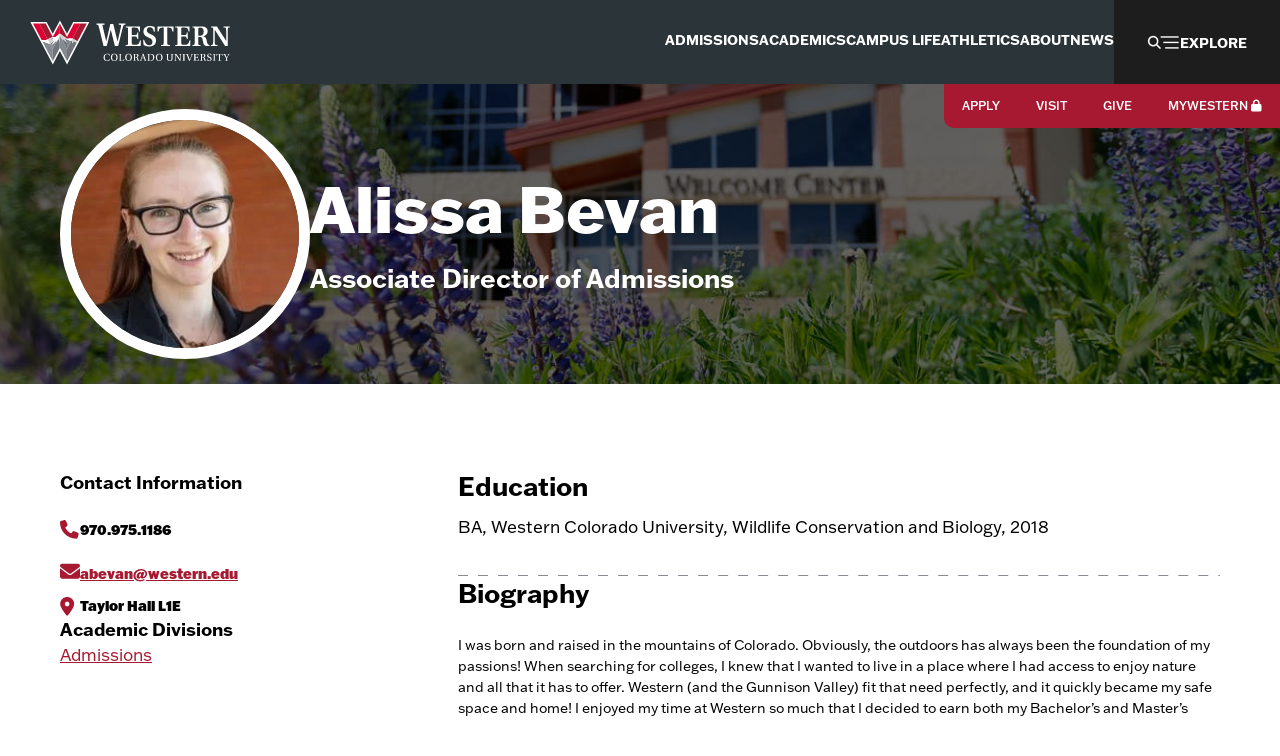

--- FILE ---
content_type: text/html; charset=UTF-8
request_url: https://western.edu/people/alissa-bevan/
body_size: 37523
content:
<!doctype html>
<html lang="en-US">

<head>
	<meta charset="utf-8">
	<meta name="viewport" content="width=device-width, initial-scale=1">
	<link rel="stylesheet" href="https://use.typekit.net/slu5laz.css">
	<link rel="preconnect" href="https://fonts.googleapis.com">
	<link rel="preconnect" href="https://fonts.gstatic.com" crossorigin>
	<link href="https://fonts.googleapis.com/css2?family=Lato:wght@400;700&display=swap" rel="stylesheet">
	<meta name='robots' content='index, follow, max-image-preview:large, max-snippet:-1, max-video-preview:-1' />

	<!-- This site is optimized with the Yoast SEO Premium plugin v26.7 (Yoast SEO v26.7) - https://yoast.com/wordpress/plugins/seo/ -->
	<title>Alissa Bevan</title>
	<link rel="canonical" href="https://western.edu/people/alissa-bevan/" />
	<meta property="og:locale" content="en_US" />
	<meta property="og:type" content="article" />
	<meta property="og:title" content="Alissa Bevan" />
	<meta property="og:description" content="I was born and raised in the mountains of Colorado. Obviously, the outdoors has always been the foundation of my passions! When searching for colleges,…" />
	<meta property="og:url" content="https://western.edu/people/alissa-bevan/" />
	<meta property="og:site_name" content="Western Colorado University" />
	<meta property="article:publisher" content="https://www.facebook.com/WesternColoradoUniversity" />
	<meta property="article:modified_time" content="2025-10-01T22:18:11+00:00" />
	<meta property="og:image" content="https://western.edu/wp-content/uploads/Alissa_Bevan.jpg" />
	<meta property="og:image:width" content="220" />
	<meta property="og:image:height" content="220" />
	<meta property="og:image:type" content="image/jpeg" />
	<meta name="twitter:card" content="summary_large_image" />
	<meta name="twitter:label1" content="Est. reading time" />
	<meta name="twitter:data1" content="2 minutes" />
	<script type="application/ld+json" class="yoast-schema-graph">{"@context":"https://schema.org","@graph":[{"@type":"WebPage","@id":"https://western.edu/people/alissa-bevan/","url":"https://western.edu/people/alissa-bevan/","name":"Alissa Bevan","isPartOf":{"@id":"https://western.edu/#website"},"primaryImageOfPage":{"@id":"https://western.edu/people/alissa-bevan/#primaryimage"},"image":{"@id":"https://western.edu/people/alissa-bevan/#primaryimage"},"thumbnailUrl":"https://western.edu/wp-content/uploads/Alissa_Bevan.jpg","datePublished":"2024-12-10T10:58:31+00:00","dateModified":"2025-10-01T22:18:11+00:00","breadcrumb":{"@id":"https://western.edu/people/alissa-bevan/#breadcrumb"},"inLanguage":"en-US","potentialAction":[{"@type":"ReadAction","target":["https://western.edu/people/alissa-bevan/"]}]},{"@type":"ImageObject","inLanguage":"en-US","@id":"https://western.edu/people/alissa-bevan/#primaryimage","url":"https://western.edu/wp-content/uploads/Alissa_Bevan.jpg","contentUrl":"https://western.edu/wp-content/uploads/Alissa_Bevan.jpg","width":220,"height":220},{"@type":"BreadcrumbList","@id":"https://western.edu/people/alissa-bevan/#breadcrumb","itemListElement":[{"@type":"ListItem","position":1,"name":"Home","item":"https://western.edu/"},{"@type":"ListItem","position":2,"name":"Alissa Bevan"}]},{"@type":"WebSite","@id":"https://western.edu/#website","url":"https://western.edu/","name":"Western Colorado University","description":"At Western, students are immersed in experiential learning, guided by professors who care, in an outdoor landscape like no other.","publisher":{"@id":"https://western.edu/#organization"},"potentialAction":[{"@type":"SearchAction","target":{"@type":"EntryPoint","urlTemplate":"https://western.edu/?s={search_term_string}"},"query-input":{"@type":"PropertyValueSpecification","valueRequired":true,"valueName":"search_term_string"}}],"inLanguage":"en-US"},{"@type":"Organization","@id":"https://western.edu/#organization","name":"Western Colorado University","url":"https://western.edu/","logo":{"@type":"ImageObject","inLanguage":"en-US","@id":"https://western.edu/#/schema/logo/image/","url":"https://western.edu/wp-content/uploads/Western-Colorado-University-Logo-Footer.svg","contentUrl":"https://western.edu/wp-content/uploads/Western-Colorado-University-Logo-Footer.svg","width":142,"height":145,"caption":"Western Colorado University"},"image":{"@id":"https://western.edu/#/schema/logo/image/"},"sameAs":["https://www.facebook.com/WesternColoradoUniversity","https://www.linkedin.com/school/western-colorado-university/","https://www.instagram.com/westerncoloradouniversity/"]}]}</script>
	<!-- / Yoast SEO Premium plugin. -->


<link rel='dns-prefetch' href='//pro.fontawesome.com' />
<style id='wp-img-auto-sizes-contain-inline-css'>
img:is([sizes=auto i],[sizes^="auto," i]){contain-intrinsic-size:3000px 1500px}
/*# sourceURL=wp-img-auto-sizes-contain-inline-css */
</style>
<link rel='stylesheet' id='wgs2-css' href='https://western.edu/wp-content/plugins/wp-google-search/wgs2.css?ver=6.9' media='all' />
<link rel='stylesheet' id='wgs3-css' href='https://western.edu/wp-content/plugins/wp-google-search/wgs3.css?ver=6.9' media='all' />
<style id='classic-theme-styles-inline-css'>
/*! This file is auto-generated */
.wp-block-button__link{color:#fff;background-color:#32373c;border-radius:9999px;box-shadow:none;text-decoration:none;padding:calc(.667em + 2px) calc(1.333em + 2px);font-size:1.125em}.wp-block-file__button{background:#32373c;color:#fff;text-decoration:none}
/*# sourceURL=/wp-includes/css/classic-themes.min.css */
</style>
<style id='font-awesome-svg-styles-default-inline-css'>
.svg-inline--fa {
  display: inline-block;
  height: 1em;
  overflow: visible;
  vertical-align: -.125em;
}
/*# sourceURL=font-awesome-svg-styles-default-inline-css */
</style>
<link rel='stylesheet' id='font-awesome-svg-styles-css' href='https://western.edu/wp-content/uploads/font-awesome/v5.15.4/css/svg-with-js.css' media='all' />
<style id='font-awesome-svg-styles-inline-css'>
   .wp-block-font-awesome-icon svg::before,
   .wp-rich-text-font-awesome-icon svg::before {content: unset;}
/*# sourceURL=font-awesome-svg-styles-inline-css */
</style>
<link rel='stylesheet' id='font-awesome-official-css' href='https://pro.fontawesome.com/releases/v5.15.4/css/all.css' media='all' integrity="sha384-rqn26AG5Pj86AF4SO72RK5fyefcQ/x32DNQfChxWvbXIyXFePlEktwD18fEz+kQU" crossorigin="anonymous" />
<link rel='stylesheet' id='app/0-css' href='https://western.edu/wp-content/themes/wcu2024/public/css/app.fdf1ba.css' media='all' />
<link rel='stylesheet' id='font-awesome-official-v4shim-css' href='https://pro.fontawesome.com/releases/v5.15.4/css/v4-shims.css' media='all' integrity="sha384-sKQhO4q55X7e4nIIO+wnutVfpIITv8+QJG6hE15hThUjV3ssIxUGT4VAoAGYmOU5" crossorigin="anonymous" />
<style id='font-awesome-official-v4shim-inline-css'>
@font-face {
font-family: "FontAwesome";
font-display: block;
src: url("https://pro.fontawesome.com/releases/v5.15.4/webfonts/fa-brands-400.eot"),
		url("https://pro.fontawesome.com/releases/v5.15.4/webfonts/fa-brands-400.eot?#iefix") format("embedded-opentype"),
		url("https://pro.fontawesome.com/releases/v5.15.4/webfonts/fa-brands-400.woff2") format("woff2"),
		url("https://pro.fontawesome.com/releases/v5.15.4/webfonts/fa-brands-400.woff") format("woff"),
		url("https://pro.fontawesome.com/releases/v5.15.4/webfonts/fa-brands-400.ttf") format("truetype"),
		url("https://pro.fontawesome.com/releases/v5.15.4/webfonts/fa-brands-400.svg#fontawesome") format("svg");
}

@font-face {
font-family: "FontAwesome";
font-display: block;
src: url("https://pro.fontawesome.com/releases/v5.15.4/webfonts/fa-solid-900.eot"),
		url("https://pro.fontawesome.com/releases/v5.15.4/webfonts/fa-solid-900.eot?#iefix") format("embedded-opentype"),
		url("https://pro.fontawesome.com/releases/v5.15.4/webfonts/fa-solid-900.woff2") format("woff2"),
		url("https://pro.fontawesome.com/releases/v5.15.4/webfonts/fa-solid-900.woff") format("woff"),
		url("https://pro.fontawesome.com/releases/v5.15.4/webfonts/fa-solid-900.ttf") format("truetype"),
		url("https://pro.fontawesome.com/releases/v5.15.4/webfonts/fa-solid-900.svg#fontawesome") format("svg");
}

@font-face {
font-family: "FontAwesome";
font-display: block;
src: url("https://pro.fontawesome.com/releases/v5.15.4/webfonts/fa-regular-400.eot"),
		url("https://pro.fontawesome.com/releases/v5.15.4/webfonts/fa-regular-400.eot?#iefix") format("embedded-opentype"),
		url("https://pro.fontawesome.com/releases/v5.15.4/webfonts/fa-regular-400.woff2") format("woff2"),
		url("https://pro.fontawesome.com/releases/v5.15.4/webfonts/fa-regular-400.woff") format("woff"),
		url("https://pro.fontawesome.com/releases/v5.15.4/webfonts/fa-regular-400.ttf") format("truetype"),
		url("https://pro.fontawesome.com/releases/v5.15.4/webfonts/fa-regular-400.svg#fontawesome") format("svg");
unicode-range: U+F004-F005,U+F007,U+F017,U+F022,U+F024,U+F02E,U+F03E,U+F044,U+F057-F059,U+F06E,U+F070,U+F075,U+F07B-F07C,U+F080,U+F086,U+F089,U+F094,U+F09D,U+F0A0,U+F0A4-F0A7,U+F0C5,U+F0C7-F0C8,U+F0E0,U+F0EB,U+F0F3,U+F0F8,U+F0FE,U+F111,U+F118-F11A,U+F11C,U+F133,U+F144,U+F146,U+F14A,U+F14D-F14E,U+F150-F152,U+F15B-F15C,U+F164-F165,U+F185-F186,U+F191-F192,U+F1AD,U+F1C1-F1C9,U+F1CD,U+F1D8,U+F1E3,U+F1EA,U+F1F6,U+F1F9,U+F20A,U+F247-F249,U+F24D,U+F254-F25B,U+F25D,U+F267,U+F271-F274,U+F279,U+F28B,U+F28D,U+F2B5-F2B6,U+F2B9,U+F2BB,U+F2BD,U+F2C1-F2C2,U+F2D0,U+F2D2,U+F2DC,U+F2ED,U+F328,U+F358-F35B,U+F3A5,U+F3D1,U+F410,U+F4AD;
}
/*# sourceURL=font-awesome-official-v4shim-inline-css */
</style>
<script src="https://western.edu/wp-includes/js/jquery/jquery.min.js?ver=3.7.1" id="jquery-core-js"></script>
<script src="https://western.edu/wp-includes/js/jquery/jquery-migrate.min.js?ver=3.4.1" id="jquery-migrate-js"></script>
<script id="sbi_scripts-js-extra">
var sb_instagram_js_options = {"font_method":"svg","resized_url":"https://western.edu/wp-content/uploads/sb-instagram-feed-images/","placeholder":"https://western.edu/wp-content/plugins/instagram-feed-pro/img/placeholder.png","br_adjust":"1"};
var sbiTranslations = {"share":"Share"};
//# sourceURL=sbi_scripts-js-extra
</script>
<script src="https://western.edu/wp-content/plugins/instagram-feed-pro/js/sbi-scripts.min.js?ver=6.9.0" id="sbi_scripts-js"></script>
<link rel="shortcut icon" href="https://western.edu/wp-content/uploads/w-western-favicon.svg" /><script>!function(s,a,e,v,n,t,z){if(s.saq)return;n=s.saq=function(){n.callMethod?n.callMethod.apply(n,arguments):n.queue.push(arguments)};if(!s._saq)s._saq=n;n.push=n;n.loaded=!0;n.version='1.0';n.queue=[];t=a.createElement(e);t.async=!0;t.src=v;z=a.getElementsByTagName(e)[0];z.parentNode.insertBefore(t,z)}(window,document,'script','https://tags.srv.stackadapt.com/events.js');saq('ts', 'b4MvEDj6z2kOpxyMTFzWZg', {'Homepage Load': 'western.edu'});</script><script async src="https://siteimproveanalytics.com/js/siteanalyze_66357811.js"></script><script type="text/javascript">
    jQuery(function() {
     jQuery('[aria-label="Emphasis"]').attr('aria-label', 'Major Emphasis');
     jQuery('[aria-label="Major Emphasis"] .template-tabs__nav-item').html('Major Emphasis');
         jQuery('[aria-label="Emphasis "]').attr('aria-label', 'Major Emphasis');
     jQuery('[aria-label="Major Emphasis"] .template-tabs__nav-item').html('Major Emphasis');
        });
</script><!-- Google Tag Manager -->
<script>(function(w,d,s,l,i){w[l]=w[l]||[];w[l].push({'gtm.start':
new Date().getTime(),event:'gtm.js'});var f=d.getElementsByTagName(s)[0],
j=d.createElement(s),dl=l!='dataLayer'?'&l='+l:'';j.async=true;j.src=
'https://www.googletagmanager.com/gtm.js?id='+i+dl;f.parentNode.insertBefore(j,f);
})(window,document,'script','dataLayer','GTM-59SQFN');</script>
<!-- End Google Tag Manager -->
<!--Hotjar tracking code-->
<script>
    (function(h,o,t,j,a,r){
        h.hj=h.hj||function(){(h.hj.q=h.hj.q||[]).push(arguments)};
        h._hjSettings={hjid:391369,hjsv:6};
        a=o.getElementsByTagName('head')[0];
        r=o.createElement('script');r.async=1;
        r.src=t+h._hjSettings.hjid+j+h._hjSettings.hjsv;
        a.appendChild(r);
    })(window,document,'https://static.hotjar.com/c/hotjar-','.js?sv=');
</script>
<meta name="google-site-verification" content="BA7g2jBrKe93VcKLICqSv6iZ0phdWXev2Y3_6jd5GoE" />
<script async="async" src="https://admissions.western.edu/ping">/**/</script>

<!-- Google tag (gtag.js) --> <script async src="https://www.googletagmanager.com/gtag/js?id=AW-11034229975"></script> <script> window.dataLayer = window.dataLayer || []; function gtag(){dataLayer.push(arguments);} gtag('js', new Date()); gtag('config', 'AW-11034229975'); </script>


  <!-- GA4 Tracking Code -->
  <script async src="https://www.googletagmanager.com/gtag/js?id=G-6N69BG80XB"></script>
  <script>
    window.dataLayer = window.dataLayer || [];
    function gtag(){dataLayer.push(arguments);}
    gtag('js', new Date());
    gtag('config', 'G-6N69BG80XB');
  </script><!-- Facebook Pixel Code -->
<script>
  !function(f,b,e,v,n,t,s)
  {if(f.fbq)return;n=f.fbq=function(){n.callMethod?
  n.callMethod.apply(n,arguments):n.queue.push(arguments)};
  if(!f._fbq)f._fbq=n;n.push=n;n.loaded=!0;n.version='2.0';
  n.queue=[];t=b.createElement(e);t.async=!0;
  t.src=v;s=b.getElementsByTagName(e)[0];
  s.parentNode.insertBefore(t,s)}(window, document,'script',
  'https://connect.facebook.net/en_US/fbevents.js');
  fbq('init', '279003783431652');
  fbq('track', 'PageView');
</script>
<!-- End Facebook Pixel Code -->
<!-- Snap Pixel Code -->
<script type='text/javascript'>
(function(e,t,n){if(e.snaptr)return;var a=e.snaptr=function()
{a.handleRequest?a.handleRequest.apply(a,arguments):a.queue.push(arguments)};
a.queue=[];var s='script';r=t.createElement(s);r.async=!0;
r.src=n;var u=t.getElementsByTagName(s)[0];
u.parentNode.insertBefore(r,u);})(window,document,
'https://sc-static.net/scevent.min.js');

snaptr('init', '701c4d6d-0433-46ec-b5df-1b01205a18f7', {
'user_email': '__INSERT_USER_EMAIL__'
});

snaptr('track', 'PAGE_VIEW');

</script>
<!-- End Snap Pixel Code --><meta name="facebook-domain-verification" content="678lvrnlman4wjr8aaa9g9shrfizt5" />
<meta name="google-site-verification" content="sMLrBr0ePx99ItkaiCKiJ-HIKhjTPrZamQCZl5o9zRk" />

<script type="text/javascript">
    (function(c,l,a,r,i,t,y){
        c[a]=c[a]||function(){(c[a].q=c[a].q||[]).push(arguments)};
        t=l.createElement(r);t.async=1;t.src="https://www.clarity.ms/tag/"+i;
        y=l.getElementsByTagName(r)[0];y.parentNode.insertBefore(t,y);
    })(window, document, "clarity", "script", "ipz10yo033");
</script><script type="text/javascript">
jQuery(document).ready(function($) {
  $('#sbi_load br').each(function() {
    $(this).replaceWith($(this).html());
  });
});

jQuery(document).ready(function($) {
  $('#sbi_load p').each(function() {
    $(this).replaceWith($(this).html());
  });
});
</script><script>
    jQuery(document).ready(function($) {
  $('.directory-search').attr('placeholder', 'Filter Departments');
});
</script><script>
jQuery(function () {
    jQuery('a[href*="zoom.us"]').attr({
        target: '_blank',
        rel: 'noopener noreferrer'
    });
});
</script>
<style id="inline-css">iframe textarea {min-height: 44px !important; min-width: 44px !important;}
/**crimson button make text white **/
a.button--crimson { color: white !important;}

/** Re align people in department to remove left padding **/
ul.related-person__list li a { padding-left: 0px !important;}
/** Pre Header hyperlink to be 44 x 44 **/
.header__headline.preheader a {
  position: relative;
  display: inline-block;
    min-height: 44px !important;
  text-decoration: underline;
}

/* invisible expansion to reach ~44×44 px */
.header__headline.preheader a::before {
  content: "";
  position: absolute;
  top: -10px;
  bottom: -10px;
  left: -10px;
  right: -10px;
}

/** Author on news items 44 x 44 **/.template-single-article__details {
  display: flex;
  align-items: center;
  gap: 0.4rem;               /* tighten spacing */
  flex-wrap: wrap;
  font-size: 1rem;
}

/* date text */
.template-single-article__date {
  font-weight: 700;
  margin: 0;
  line-height: 1.4;
}

/* separator pipe */
.template-single-article__date::after {
  margin: 0 0.6rem;          /* controlled spacing around the pipe */
  color: #000;
  font-weight: 500;
}

/* author container */
.template-single-article__author {
  display: flex;
  align-items: center;
}

/* accessible author link */
.template-single-article__author a {
  position: relative;
  display: inline-block;
  text-decoration: underline;
  color: #8b1c22;
  font-weight: 700;
  line-height: 1.4;
  /* visually tight but with invisible buffer */
}

.template-single-article__author a::before {
  /* invisible clickable buffer to reach 44×44 px target */
  content: "";
  position: absolute;
  top: -10px;
  bottom: -10px;
  left: -10px;
  right: -10px;
}

/* focus + hover */
.template-single-article__author a:focus,
.template-single-article__author a:hover {
  outline: 2px solid #8b1c22;
  outline-offset: 2px;
}



/** override the load more to be 44 x 44 pixels since no one else will do it **/
button.facetwp-load-more { min-height: 44px !important;}
/** Override ul and ol links to be 44 pixels x 44 pixels minmum **/
ul li a,
ol li a {
  display: inline-block;       /* allows size control */
  min-width: 44px;
  min-height: 44px;
  line-height: 1.2;            /* keep text readable */
  padding: 8px 12px;           /* ensures target size even for short links */
  text-decoration: underline;  /* keeps link affordance */
}

/** Override department head section h3 to be 44 pixels tall **/
#department-information h3 a, .template-department-information h3 a {
  display: inline-block;
  min-height: 44px;
}

/** override instagram feed line height **/
.sb_instagram_header p { line-height: 1.6 !important;}
/** slate form min width and height **/
form input, form select {
    min-height: 44px !important;min-width: 44px !important;
}
/*min button size for accessibility */
a.button { min-width: 44px !important; min-height: 44px !important;}
/* fix hover state for related person on gradient red */
.bg-gradient-red .related-person a:hover { color: white !important;}

/** Underline links for title IX page **/
body.page-id-5718 section.content-block.template-tabs.pt-none.pb-none.has-layout-vertical a {
    text-decoration: underline !important;
}
/** override underlay on page template **/
body.page-template .underlay { background: white !important;}
body.page-template .underlay {height: 0px !important;}
/** override home min-width for accessibility to be 44px**/
.breadcrumb ol li:first-child a { min-width: 44px !important;}
.breadcrumb ol li a { min-width: 44px !important;min-height: 44px !important;}
/**override carousel for min 44px high and 44 px wide **/
button.splide__arrow.splide__arrow--prev,button.splide__arrow.splide__arrow--next {min-height: 44px !important;min-width: 44px !important;}


/**override person sidebar for interactive minimum 44px high and 44 px wide **/
body.wcu_person-template-default .template-single-team__info-item a { min-height: 44px !important;min-width: 44px !important;}
/**Override footer for interactive min 44px high and wide **/
.template-department-information a,.template-department-information h3 a,a.site-footer__phone,footer a { min-height: 44px !important;min-width: 44px !important;}
.template-department-information .icon-list__icon { min-height: 44px; }
.site-footer__copyright a { min-height: 44px !important; min-width: 44px !important;}
.site-footer__search form {min-height: 44px !important;}
/**override content buttons to remove underline **/
div.buttons a.button,#main .template-free-form a.button,
a.button {text-decoration: none !important;}
/** override video caption color to black for accessibility **/
.video__caption,.template-media-gallery__caption {color: black !important;}
/** over ride content block hyperlinks to be underline for accessibility **/
body.wcu_person-template-default .template-single-team__biography a,#main .template-free-form a, a[href^="mailto:"] { text-decoration: underline !important;}{text-decoration: underline;} { text-decoration: underline !important; }

/** Override directory for minimum 44 px **/
.page-id-297 .template-directory__content a, .page-id-323 .template-clubs a { min-width: 44px !important; min-height: 44px !important;}
/** Override read article on news sidebar for height min 44px **/
.post-template-default .related-stories__content a { min-height: 44px !important;}

/* override teams mail links for accessibility **/
.template-clubs__item-mails a {
    min-width: 44px !important;
    min-height: 44px !important;
}
/** Override accordion button for accessibility **/
.accordion__item button.accordion__button {
    min-width: 44px !important;
    min-height: 44px !important;
}
/**override socials to be 44 x 44 px **/
.site-footer__socials a {height: 44px;width: 44px;}
/**Override site logo for min height 44px 
.site-header__brand { min-height: 44px !important;} **/
/** Override news category link to be 44 px **/
.widget.categories a, .widget.programs a {
    height: 44px !important;
}
/** Set links to underline of news items **/
body.post-template-default #main a { text-decoration: underline !important;}

/**Remove divider on academic pages **/
body.wcu_program-template-default .template-numbered-blocks__list .separator { display: none !important;}
/** Override slate submit button **/
div.action .form_button_submit {     background: white !important;
    padding: 10px !important;
    border-radius: 5px;}
/** override table render on small breakpoints for overflow scroll **/
@media only screen and (max-width: 768px) {
    .table table { table-layout: auto !important;}
    .accordion__inner-content { overflow-x: scroll !important; width: auto !important;
}
}
/** Override program template to remove # **/
.wcu_program-template-default .template-numbered-blocks__count,.wcu_department-template-default .template-numbered-blocks__count { display: none !important;}
/** Override button alignment on content feed carousel **/
.template-content-feed .splide__slide .template-content-feed__carousel-content .button {
    align-self: flex-start;
    margin-top: auto !important;
}

/** Override block grid card button alignment (scholarships) **/
.template-block-grid.has-styled-cards .button {
    width: 100%;
    margin-top: auto !important;
}
#thin .h3 { font-weight: 200 !important;}
.gform_wrapper.gravity-theme .gform-button, .gform_wrapper.gravity-theme .gform_button {
 --button-color: var(--body-color) !important;
 --button-border: var(--body-color) !important;
 --button-bg: var(--transparent);
}
.gform_wrapper.gravity-theme .gform-button:hover, .gform_wrapper.gravity-theme .gform_button:hover {
text-decoration: underline;
--button-border: var(--body-color);
--button-bg: var(--transparent);
}
.sbi-critical-notice {display: none !important;}

.cell.has-crimson-bg .module.form .gform_validation_error label,
.cell.has-crimson-bg .module.form .gfield_validation_message {color: white;}

/** overriding card stretch on Brenda component **/
#stretch .grid-container {display:flex;}
#stretch .grid-x {align-items:stretch !important;}

/** hands-on opp cards on Brenda component **/
@media only screen and (min-width: 768px){
    .aoCards {min-height:250px;}
}

a.button {text-decoration: none !important;}
a.button--blue-mesa {color: white !important;}

#main .template-free-form #sb_instagram a  {text-decoration: none !important;}

/** override logo wall styles **/
@media only screen and (min-width: 48em) {
    .template-logo-wall__item img {
        max-height: none;
    }
}

.template-logo-wall__item {
    box-shadow: rgba(0, 0, 0, 0.13) 0px 3px 6px;
    border: none;
    background: #ffffff;
}

/** Mountain Sports tables **/
.mt_spts_table .table table thead th {
    background: #ffffff;
    color: #000;
    font-size: 1.25em;
    border-bottom: 1px solid #000;
    font-weight: 800;
}

.mt_spts_table .table table td {
    border: none;
}

.mt_spts_table .table table {
    table-layout: auto;
}


/** Mountain Sports Tables in a Tab **/
div.module.table.mt_spts_table table thead th {
    background: #ffffff;
    color: #000;
    font-size: 1.25em;
    border-bottom: 1px solid #000;
    font-weight: 800;
}

div.module.table.mt_spts_table table td {
    border: none;
}

div.module.table.mt_spts_table table {
    table-layout: auto;
}
</style><style id='global-styles-inline-css'>
:root{--wp--preset--aspect-ratio--square: 1;--wp--preset--aspect-ratio--4-3: 4/3;--wp--preset--aspect-ratio--3-4: 3/4;--wp--preset--aspect-ratio--3-2: 3/2;--wp--preset--aspect-ratio--2-3: 2/3;--wp--preset--aspect-ratio--16-9: 16/9;--wp--preset--aspect-ratio--9-16: 9/16;--wp--preset--color--black: #000000;--wp--preset--color--cyan-bluish-gray: #abb8c3;--wp--preset--color--white: #ffffff;--wp--preset--color--pale-pink: #f78da7;--wp--preset--color--vivid-red: #cf2e2e;--wp--preset--color--luminous-vivid-orange: #ff6900;--wp--preset--color--luminous-vivid-amber: #fcb900;--wp--preset--color--light-green-cyan: #7bdcb5;--wp--preset--color--vivid-green-cyan: #00d084;--wp--preset--color--pale-cyan-blue: #8ed1fc;--wp--preset--color--vivid-cyan-blue: #0693e3;--wp--preset--color--vivid-purple: #9b51e0;--wp--preset--gradient--vivid-cyan-blue-to-vivid-purple: linear-gradient(135deg,rgb(6,147,227) 0%,rgb(155,81,224) 100%);--wp--preset--gradient--light-green-cyan-to-vivid-green-cyan: linear-gradient(135deg,rgb(122,220,180) 0%,rgb(0,208,130) 100%);--wp--preset--gradient--luminous-vivid-amber-to-luminous-vivid-orange: linear-gradient(135deg,rgb(252,185,0) 0%,rgb(255,105,0) 100%);--wp--preset--gradient--luminous-vivid-orange-to-vivid-red: linear-gradient(135deg,rgb(255,105,0) 0%,rgb(207,46,46) 100%);--wp--preset--gradient--very-light-gray-to-cyan-bluish-gray: linear-gradient(135deg,rgb(238,238,238) 0%,rgb(169,184,195) 100%);--wp--preset--gradient--cool-to-warm-spectrum: linear-gradient(135deg,rgb(74,234,220) 0%,rgb(151,120,209) 20%,rgb(207,42,186) 40%,rgb(238,44,130) 60%,rgb(251,105,98) 80%,rgb(254,248,76) 100%);--wp--preset--gradient--blush-light-purple: linear-gradient(135deg,rgb(255,206,236) 0%,rgb(152,150,240) 100%);--wp--preset--gradient--blush-bordeaux: linear-gradient(135deg,rgb(254,205,165) 0%,rgb(254,45,45) 50%,rgb(107,0,62) 100%);--wp--preset--gradient--luminous-dusk: linear-gradient(135deg,rgb(255,203,112) 0%,rgb(199,81,192) 50%,rgb(65,88,208) 100%);--wp--preset--gradient--pale-ocean: linear-gradient(135deg,rgb(255,245,203) 0%,rgb(182,227,212) 50%,rgb(51,167,181) 100%);--wp--preset--gradient--electric-grass: linear-gradient(135deg,rgb(202,248,128) 0%,rgb(113,206,126) 100%);--wp--preset--gradient--midnight: linear-gradient(135deg,rgb(2,3,129) 0%,rgb(40,116,252) 100%);--wp--preset--font-size--small: 13px;--wp--preset--font-size--medium: 20px;--wp--preset--font-size--large: 36px;--wp--preset--font-size--x-large: 42px;--wp--preset--spacing--20: 0.44rem;--wp--preset--spacing--30: 0.67rem;--wp--preset--spacing--40: 1rem;--wp--preset--spacing--50: 1.5rem;--wp--preset--spacing--60: 2.25rem;--wp--preset--spacing--70: 3.38rem;--wp--preset--spacing--80: 5.06rem;--wp--preset--shadow--natural: 6px 6px 9px rgba(0, 0, 0, 0.2);--wp--preset--shadow--deep: 12px 12px 50px rgba(0, 0, 0, 0.4);--wp--preset--shadow--sharp: 6px 6px 0px rgba(0, 0, 0, 0.2);--wp--preset--shadow--outlined: 6px 6px 0px -3px rgb(255, 255, 255), 6px 6px rgb(0, 0, 0);--wp--preset--shadow--crisp: 6px 6px 0px rgb(0, 0, 0);}:where(.is-layout-flex){gap: 0.5em;}:where(.is-layout-grid){gap: 0.5em;}body .is-layout-flex{display: flex;}.is-layout-flex{flex-wrap: wrap;align-items: center;}.is-layout-flex > :is(*, div){margin: 0;}body .is-layout-grid{display: grid;}.is-layout-grid > :is(*, div){margin: 0;}:where(.wp-block-columns.is-layout-flex){gap: 2em;}:where(.wp-block-columns.is-layout-grid){gap: 2em;}:where(.wp-block-post-template.is-layout-flex){gap: 1.25em;}:where(.wp-block-post-template.is-layout-grid){gap: 1.25em;}.has-black-color{color: var(--wp--preset--color--black) !important;}.has-cyan-bluish-gray-color{color: var(--wp--preset--color--cyan-bluish-gray) !important;}.has-white-color{color: var(--wp--preset--color--white) !important;}.has-pale-pink-color{color: var(--wp--preset--color--pale-pink) !important;}.has-vivid-red-color{color: var(--wp--preset--color--vivid-red) !important;}.has-luminous-vivid-orange-color{color: var(--wp--preset--color--luminous-vivid-orange) !important;}.has-luminous-vivid-amber-color{color: var(--wp--preset--color--luminous-vivid-amber) !important;}.has-light-green-cyan-color{color: var(--wp--preset--color--light-green-cyan) !important;}.has-vivid-green-cyan-color{color: var(--wp--preset--color--vivid-green-cyan) !important;}.has-pale-cyan-blue-color{color: var(--wp--preset--color--pale-cyan-blue) !important;}.has-vivid-cyan-blue-color{color: var(--wp--preset--color--vivid-cyan-blue) !important;}.has-vivid-purple-color{color: var(--wp--preset--color--vivid-purple) !important;}.has-black-background-color{background-color: var(--wp--preset--color--black) !important;}.has-cyan-bluish-gray-background-color{background-color: var(--wp--preset--color--cyan-bluish-gray) !important;}.has-white-background-color{background-color: var(--wp--preset--color--white) !important;}.has-pale-pink-background-color{background-color: var(--wp--preset--color--pale-pink) !important;}.has-vivid-red-background-color{background-color: var(--wp--preset--color--vivid-red) !important;}.has-luminous-vivid-orange-background-color{background-color: var(--wp--preset--color--luminous-vivid-orange) !important;}.has-luminous-vivid-amber-background-color{background-color: var(--wp--preset--color--luminous-vivid-amber) !important;}.has-light-green-cyan-background-color{background-color: var(--wp--preset--color--light-green-cyan) !important;}.has-vivid-green-cyan-background-color{background-color: var(--wp--preset--color--vivid-green-cyan) !important;}.has-pale-cyan-blue-background-color{background-color: var(--wp--preset--color--pale-cyan-blue) !important;}.has-vivid-cyan-blue-background-color{background-color: var(--wp--preset--color--vivid-cyan-blue) !important;}.has-vivid-purple-background-color{background-color: var(--wp--preset--color--vivid-purple) !important;}.has-black-border-color{border-color: var(--wp--preset--color--black) !important;}.has-cyan-bluish-gray-border-color{border-color: var(--wp--preset--color--cyan-bluish-gray) !important;}.has-white-border-color{border-color: var(--wp--preset--color--white) !important;}.has-pale-pink-border-color{border-color: var(--wp--preset--color--pale-pink) !important;}.has-vivid-red-border-color{border-color: var(--wp--preset--color--vivid-red) !important;}.has-luminous-vivid-orange-border-color{border-color: var(--wp--preset--color--luminous-vivid-orange) !important;}.has-luminous-vivid-amber-border-color{border-color: var(--wp--preset--color--luminous-vivid-amber) !important;}.has-light-green-cyan-border-color{border-color: var(--wp--preset--color--light-green-cyan) !important;}.has-vivid-green-cyan-border-color{border-color: var(--wp--preset--color--vivid-green-cyan) !important;}.has-pale-cyan-blue-border-color{border-color: var(--wp--preset--color--pale-cyan-blue) !important;}.has-vivid-cyan-blue-border-color{border-color: var(--wp--preset--color--vivid-cyan-blue) !important;}.has-vivid-purple-border-color{border-color: var(--wp--preset--color--vivid-purple) !important;}.has-vivid-cyan-blue-to-vivid-purple-gradient-background{background: var(--wp--preset--gradient--vivid-cyan-blue-to-vivid-purple) !important;}.has-light-green-cyan-to-vivid-green-cyan-gradient-background{background: var(--wp--preset--gradient--light-green-cyan-to-vivid-green-cyan) !important;}.has-luminous-vivid-amber-to-luminous-vivid-orange-gradient-background{background: var(--wp--preset--gradient--luminous-vivid-amber-to-luminous-vivid-orange) !important;}.has-luminous-vivid-orange-to-vivid-red-gradient-background{background: var(--wp--preset--gradient--luminous-vivid-orange-to-vivid-red) !important;}.has-very-light-gray-to-cyan-bluish-gray-gradient-background{background: var(--wp--preset--gradient--very-light-gray-to-cyan-bluish-gray) !important;}.has-cool-to-warm-spectrum-gradient-background{background: var(--wp--preset--gradient--cool-to-warm-spectrum) !important;}.has-blush-light-purple-gradient-background{background: var(--wp--preset--gradient--blush-light-purple) !important;}.has-blush-bordeaux-gradient-background{background: var(--wp--preset--gradient--blush-bordeaux) !important;}.has-luminous-dusk-gradient-background{background: var(--wp--preset--gradient--luminous-dusk) !important;}.has-pale-ocean-gradient-background{background: var(--wp--preset--gradient--pale-ocean) !important;}.has-electric-grass-gradient-background{background: var(--wp--preset--gradient--electric-grass) !important;}.has-midnight-gradient-background{background: var(--wp--preset--gradient--midnight) !important;}.has-small-font-size{font-size: var(--wp--preset--font-size--small) !important;}.has-medium-font-size{font-size: var(--wp--preset--font-size--medium) !important;}.has-large-font-size{font-size: var(--wp--preset--font-size--large) !important;}.has-x-large-font-size{font-size: var(--wp--preset--font-size--x-large) !important;}
/*# sourceURL=global-styles-inline-css */
</style>
</head>

<body class="wp-singular wcu_person-template-default single single-wcu_person postid-992 wp-embed-responsive wp-theme-wcu2024 alissa-bevan ">
		<a class="skip-to-link" href="#main">Skip to Main Content</a>
	
	<div id="app">
		<div class="offcanvas" id="offcanvas" role="complementary" tabindex="-1" data-nosnippet>

    <div class="offcanvas__inner expanded-search">

        <div class="expanded-search__tabs">

            <div class="expanded-search__tabs-buttons">

                <button class="expanded-search__tab-button is-active" data-tab="1" aria-label="Navigation">
                    <div class="expanded-search__button-title">Main Menu</div><img src="https://western.edu/wp-content/themes/wcu2024/public/images/search-expand-icon-navigation.d3cc41.svg"
                        alt="Navigation Icon" class="expanded-search__tab-button-icon">
                </button>

                
                    <button class="expanded-search__tab-button" data-tab="2" aria-label="Tools & Resources">

                        <div class="expanded-search__button-title">Tools & Resources</div>

                                                    <img src="https://western.edu/wp-content/uploads/search-expand-icon-tools.svg" alt="Tools Icon"
                                class="expanded-search__tab-button-icon">
                        
                    </button>

                
                
                    <button class="expanded-search__tab-button" data-tab="3" aria-label="Department Directory">

                        <div class="expanded-search__button-title">Department Directory</div>

                                                    <img src="https://western.edu/wp-content/uploads/search-expand-icon-contacts.svg" alt="Directory Icon"
                                class="expanded-search__tab-button-icon">
                        
                    </button>

                
                
                    <button class="expanded-search__tab-button" data-tab="4" aria-label="Search">

                        <div class="expanded-search__button-title">Search</div>

                                                    <img src="https://western.edu/wp-content/uploads/search-expand-icon-search.svg" alt="Search Icon"
                                class="expanded-search__tab-button-icon">
                        
                    </button>

                
            </div>

            <div class="expanded-search__tabs-container">

                <div class="expanded-search__additional-content">

                    <div class="expanded-search__mobile-header">
                        <div class="expanded-search__mobile-headline">Main Menu</div>
                        <button data-dismiss="offcanvas" class="offcanvas__close-btn" aria-label="Close">&#x2715;<span
                                class="show-for-sr">Close</span></button>
                    </div>

                </div>

                <div class="expanded-search__tabs-content">

                    <div class="expanded-search__tab-content is-active" data-tab="1">

                        <div class="expanded-search__main-menu">

                                                            <nav class="offcanvas__navigation" role="navigation">

                                    <ul>

                                        <li role="none" class="">

            <a href="https://western.edu/admissions/" target="_self" aria-expanded="false"
                role="menuitem">Admissions</a>

                            <ul class="submenu">

                                                                        <li
                                class="submenu__menu-item ">

                                
                                <ul>

                                                                                                                        <li><a href="#" class="no-link">Becoming a Mountaineer</a></li>
                                                                            
                                                                                                                        <li
                                                class="">
                                                <a href="https://western.edu/admissions/basics/"
                                                    target="_self"
                                                    >Admissions Basics</a>
                                            </li>
                                                                                                                                                                <li
                                                class="">
                                                <a href="https://western.edu/admissions/transfer-student-basics/"
                                                    target="_self"
                                                    >Transfer Student Basics</a>
                                            </li>
                                                                                                                                                                <li
                                                class="">
                                                <a href="https://western.edu/admissions/international-student-basics/"
                                                    target="_self"
                                                    >International Student Basics</a>
                                            </li>
                                                                                                                                                                <li
                                                class="">
                                                <a href="https://western.edu/admissions/application-information/"
                                                    target="_self"
                                                    >Application Information</a>
                                            </li>
                                                                                                                                                                <li
                                                class="">
                                                <a href="https://western.edu/admissions/parent-family-resources/"
                                                    target="_self"
                                                    >Parent &#038; Family Resources</a>
                                            </li>
                                                                                                                                                                <li
                                                class="">
                                                <a href="https://western.edu/admissions/contact-admissions/"
                                                    target="_self"
                                                    >Contact Admissions</a>
                                            </li>
                                                                                                                                                                <li
                                                class="">
                                                <a href="https://western.edu/admissions/visit-western/"
                                                    target="_self"
                                                    >Visit Western</a>
                                            </li>
                                                                                                                                                                <li
                                                class="">
                                                <a href="https://western.edu/admissions/apply/"
                                                    target="_self"
                                                    >Apply</a>
                                            </li>
                                                                                                                                                                <li
                                                class="">
                                                <a href="https://admissions.western.edu/portal/app_status?utm_source=WesternWebsite&utm_medium=Website&utm_campaign=AppGen&utm_content=MainMenu"
                                                    target="_blank"
                                                    rel="nofollow">Western Navigator</a>
                                            </li>
                                                                            
                                </ul>

                            </li>
                                                                                                <li
                                class="submenu__menu-item ">

                                
                                <ul>

                                                                                                                        <li><a href="#" class="no-link">Admitted Students</a></li>
                                                                            
                                                                                                                        <li
                                                class="">
                                                <a href="https://western.edu/admissions/admitted-undergraduate-students/"
                                                    target="_self"
                                                    >Admitted Undergraduate Students</a>
                                            </li>
                                                                                                                                                                <li
                                                class="">
                                                <a href="https://western.edu/admissions/orientation/"
                                                    target="_self"
                                                    >Orientation</a>
                                            </li>
                                                                            
                                </ul>

                            </li>
                                                                                                <li
                                class="submenu__menu-item ">

                                
                                <ul>

                                                                                                                        <li><a href="#" class="no-link">Financial Services</a></li>
                                                                            
                                                                                                                        <li
                                                class="">
                                                <a href="https://western.edu/admissions/financial-services/"
                                                    target="_self"
                                                    >New Student Financial Services</a>
                                            </li>
                                                                                                                                                                <li
                                                class="">
                                                <a href="https://western.edu/admissions/financial-services/tuition-and-costs/"
                                                    target="_self"
                                                    >Tuition and Costs</a>
                                            </li>
                                                                                                                                                                <li
                                                class="">
                                                <a href="https://western.edu/admissions/financial-services/scholarships-financial-aid/"
                                                    target="_self"
                                                    >Scholarships and Financial Aid</a>
                                            </li>
                                                                            
                                </ul>

                            </li>
                                                                                                <li
                                class="submenu__menu-item ">

                                
                                <ul>

                                                                                                                        <li><a href="#" class="no-link">Graduate Admissions</a></li>
                                                                            
                                                                                                                        <li
                                                class="">
                                                <a href="https://western.edu/admissions/graduate/"
                                                    target="_self"
                                                    >Graduate Admissions</a>
                                            </li>
                                                                                                                                                                <li
                                                class="">
                                                <a href="https://western.edu/admissions/graduate/contact-the-school-of-graduate-studies/"
                                                    target="_self"
                                                    >Contact Graduate Studies</a>
                                            </li>
                                                                                                                                                                <li
                                                class="">
                                                <a href="/admissions/graduate/application-requirements/"
                                                    target="_self"
                                                    >Graduate Application Information</a>
                                            </li>
                                                                                                                                                                <li
                                                class="">
                                                <a href="https://western.edu/admissions/graduate/graduate-studies-financial-aid/"
                                                    target="_self"
                                                    >Graduate Financial Aid</a>
                                            </li>
                                                                                                                                                                <li
                                                class="">
                                                <a href="/graduate-application"
                                                    target="_blank"
                                                    >Graduate Application</a>
                                            </li>
                                                                                                                                                                <li
                                                class="">
                                                <a href="https://western.edu/admissions/graduate/admitted-graduate-students/"
                                                    target="_self"
                                                    >Admitted Graduate Students</a>
                                            </li>
                                                                            
                                </ul>

                            </li>
                                            
                </ul>
            
        </li>
            <li role="none" class="">

            <a href="https://western.edu/academics/" target="_self" aria-expanded="false"
                role="menuitem">Academics</a>

                            <ul class="submenu">

                                                                        <li
                                class="submenu__menu-item ">

                                
                                <ul>

                                                                                                                        <li><a href="#" class="no-link">Programs of Study</a></li>
                                                                            
                                                                                                                        <li
                                                class="">
                                                <a href="https://western.edu/academics/undergraduate/"
                                                    target="_self"
                                                    >Undergraduate Majors & Minors</a>
                                            </li>
                                                                                                                                                                <li
                                                class="">
                                                <a href="https://western.edu/academics/graduate/"
                                                    target="_self"
                                                    >Graduate Programs</a>
                                            </li>
                                                                                                                                                                <li
                                                class="">
                                                <a href="https://western.edu/academics/accelerated-degrees/"
                                                    target="_self"
                                                    >Accelerated Degrees</a>
                                            </li>
                                                                                                                                                                <li
                                                class="">
                                                <a href="https://western.edu/department/adult-degree-completion/"
                                                    target="_self"
                                                    >Adult Degree Completion</a>
                                            </li>
                                                                                                                                                                <li
                                                class="">
                                                <a href="/academics/professional-development-opportunities/"
                                                    target="_self"
                                                    >Certificate & Professional Development</a>
                                            </li>
                                                                            
                                </ul>

                            </li>
                                                                                                <li
                                class="submenu__menu-item ">

                                
                                <ul>

                                                                                                                        <li><a href="#" class="no-link">Departments & Schools</a></li>
                                                                            
                                                                                                                        <li
                                                class="">
                                                <a href="https://western.edu/academics/undergraduate-departments/"
                                                    target="_self"
                                                    >Undergraduate Departments & Schools</a>
                                            </li>
                                                                                                                                                                <li
                                                class="">
                                                <a href="https://western.edu/academics/school-of-graduate-studies/"
                                                    target="_self"
                                                    >School of Graduate Studies</a>
                                            </li>
                                                                                                                                                                <li
                                                class="">
                                                <a href="https://western.edu/hands-on-opportunities/"
                                                    target="_self"
                                                    >Hands-On Learning</a>
                                            </li>
                                                                            
                                </ul>

                            </li>
                                                                                                <li
                                class="submenu__menu-item ">

                                
                                <ul>

                                                                                                                        <li><a href="#" class="no-link">Resources & Academic Services</a></li>
                                                                            
                                                                                                                        <li
                                                class="">
                                                <a href="https://western.edu/academics/registration-and-advising-services/"
                                                    target="_self"
                                                    >Registration &#038; Advising Services</a>
                                            </li>
                                                                                                                                                                <li
                                                class="">
                                                <a href="https://western.edu/academics/academic-help/"
                                                    target="_self"
                                                    >Academic Help</a>
                                            </li>
                                                                                                                                                                <li
                                                class="">
                                                <a href="https://western.edu/academics/registration-and-advising-services/exploratory-studies/"
                                                    target="_self"
                                                    >Exploratory Studies</a>
                                            </li>
                                                                                                                                                                <li
                                                class="">
                                                <a href="https://western.edu/academics/center-for-learning-innovation/"
                                                    target="_self"
                                                    >Center for Learning &#038; Innovation</a>
                                            </li>
                                                                                                                                                                <li
                                                class="">
                                                <a href="https://western.edu/academics/center-for-learning-innovation/study-abroad-exchange-programs/"
                                                    target="_self"
                                                    >Study Abroad</a>
                                            </li>
                                                                                                                                                                <li
                                                class="">
                                                <a href="https://western.edu/academics/academic-calendar/"
                                                    target="_self"
                                                    >Academic Calendar</a>
                                            </li>
                                                                                                                                                                <li
                                                class="">
                                                <a href="https://catalog.western.edu/undergraduate/"
                                                    target="_blank"
                                                    >Undergraduate Catalog</a>
                                            </li>
                                                                                                                                                                <li
                                                class="">
                                                <a href="https://catalog.western.edu/graduate/"
                                                    target="_blank"
                                                    >Graduate Catalog</a>
                                            </li>
                                                                            
                                </ul>

                            </li>
                                            
                </ul>
            
        </li>
            <li role="none" class="">

            <a href="/campus-life" target="_self" aria-expanded="false"
                role="menuitem">Campus Life</a>

                            <ul class="submenu">

                                                                        <li
                                class="submenu__menu-item ">

                                
                                <ul>

                                                                                                                        <li><a href="#" class="no-link">Life at Western</a></li>
                                                                            
                                                                                                                        <li
                                                class="">
                                                <a href="https://western.edu/campus-life/residence-life-housing/"
                                                    target="_self"
                                                    >Residence Life &#038; Housing</a>
                                            </li>
                                                                                                                                                                <li
                                                class="">
                                                <a href="https://western.edu/campus-life/health-wellness/"
                                                    target="_self"
                                                    >Health & Wellness</a>
                                            </li>
                                                                                                                                                                <li
                                                class="">
                                                <a href="https://events.western.edu/"
                                                    target="_blank"
                                                    >Events</a>
                                            </li>
                                                                            
                                </ul>

                            </li>
                                                                                                <li
                                class="submenu__menu-item ">

                                
                                <ul>

                                                                                                                        <li><a href="#" class="no-link">Student Life Services</a></li>
                                                                            
                                                                                                                        <li
                                                class="">
                                                <a href="https://western.edu/campus-life/student-affairs/"
                                                    target="_self"
                                                    >Student Affairs</a>
                                            </li>
                                                                                                                                                                <li
                                                class="">
                                                <a href="https://western.edu/campus-life/financial-services/"
                                                    target="_self"
                                                    >Financial Services</a>
                                            </li>
                                                                                                                                                                <li
                                                class="">
                                                <a href="https://western.edu/campus-life/student-resources/"
                                                    target="_self"
                                                    >Student Resources</a>
                                            </li>
                                                                                                                                                                <li
                                                class="">
                                                <a href="https://western.edu/campus-life/career-services/"
                                                    target="_self"
                                                    >Career Services</a>
                                            </li>
                                                                                                                                                                <li
                                                class="">
                                                <a href="https://western.edu/campus-life/epic-mentorship-program/"
                                                    target="_self"
                                                    >EPIC Mentors</a>
                                            </li>
                                                                            
                                </ul>

                            </li>
                                                                                                <li
                                class="submenu__menu-item ">

                                
                                <ul>

                                                                                                                        <li><a href="#" class="no-link">Beyond Academics</a></li>
                                                                            
                                                                                                                        <li
                                                class="">
                                                <a href="https://western.edu/campus-life/campus-recreation/"
                                                    target="_self"
                                                    >Campus Recreation & Field House</a>
                                            </li>
                                                                                                                                                                <li
                                                class="">
                                                <a href="https://western.edu/campus-life/clubs-organizations/"
                                                    target="_self"
                                                    >Clubs &#038; Organizations</a>
                                            </li>
                                                                                                                                                                <li
                                                class="">
                                                <a href="https://western.edu/campus-life/multicultural-center/"
                                                    target="_self"
                                                    >Multicultural Center</a>
                                            </li>
                                                                                                                                                                <li
                                                class="">
                                                <a href="https://western.edu/campus-life/lead/"
                                                    target="_self"
                                                    >LEAD: Leadership, Engagement &#038; Development</a>
                                            </li>
                                                                            
                                </ul>

                            </li>
                                            
                </ul>
            
        </li>
            <li role="none" class="">

            <a href="https://western.edu/athletics/" target="_self" aria-expanded="false"
                role="menuitem">Athletics</a>

                            <ul class="submenu">

                                                                        <li
                                class="submenu__menu-single-item ">

                                <a href="https://gomountaineers.com/" target="_blank"
                                    >NCAA Athletics</a>

                            </li>
                                                                                                <li
                                class="submenu__menu-single-item ">

                                <a href="https://western.edu/athletics/club-sports/" target="_self"
                                    >Club Sports</a>

                            </li>
                                                                                                <li
                                class="submenu__menu-single-item ">

                                <a href="/athletics/intramural-sports/" target="_self"
                                    >Intramural Sports</a>

                            </li>
                                                                                                <li
                                class="submenu__menu-single-item ">

                                <a href="https://western.edu/athletics/mountain-sports/" target="_self"
                                    >Mountain Sports</a>

                            </li>
                                                                                                <li
                                class="submenu__menu-single-item ">

                                <a href="https://western.edu/campus-life/athletic-and-recreational-venues/" target="_self"
                                    >Athletic and Recreational Venues</a>

                            </li>
                                                                                                <li
                                class="submenu__menu-single-item ">

                                <a href="https://western.edu/campus-life/campus-recreation/" target="_self"
                                    >Campus Recreation & Field House</a>

                            </li>
                                            
                </ul>
            
        </li>
            <li role="none" class="">

            <a href="https://western.edu/about/" target="_self" aria-expanded="false"
                role="menuitem">About</a>

                            <ul class="submenu">

                                                                        <li
                                class="submenu__menu-item ">

                                
                                <ul>

                                                                                                                        <li><a href="#" class="no-link">Alumni</a></li>
                                                                            
                                                                                                                        <li
                                                class="">
                                                <a href="https://alumnimagazine.western.edu/?utm_source=WesternWebsite&utm_medium=Website&utm_campaign=Alumni&utm_content=MainMenu"
                                                    target="_blank"
                                                    >The Westerner Magazine</a>
                                            </li>
                                                                                                                                                                <li
                                                class="">
                                                <a href="https://mountaineerconnect.western.edu/?utm_source=WesternWebsite&utm_medium=Website&utm_campaign=Alumni&utm_content=MainMenu"
                                                    target="_blank"
                                                    >Mountaineer Connect</a>
                                            </li>
                                                                                                                                                                <li
                                                class="">
                                                <a href="https://western.edu/about/alumni/"
                                                    target="_self"
                                                    >Alumni Relations</a>
                                            </li>
                                                                                                                                                                <li
                                                class="">
                                                <a href="https://western.edu/about/alumni/alumni-hub/"
                                                    target="_self"
                                                    >Alumni Hub</a>
                                            </li>
                                                                                                                                                                <li
                                                class="">
                                                <a href="https://western.edu/about/alumni/alumni-career-services/"
                                                    target="_self"
                                                    >Alumni Career Services</a>
                                            </li>
                                                                            
                                </ul>

                            </li>
                                                                                                <li
                                class="submenu__menu-item ">

                                
                                <ul>

                                                                                                                        <li><a href="#" class="no-link">Western Colorado University Foundation</a></li>
                                                                            
                                                                                                                        <li
                                                class="">
                                                <a href="https://western.edu/about/foundation/history-of-westerns-foundation/"
                                                    target="_self"
                                                    >Western’s Foundation History</a>
                                            </li>
                                                                                                                                                                <li
                                                class="">
                                                <a href="https://western.edu/about/foundation/"
                                                    target="_self"
                                                    >About The Foundation</a>
                                            </li>
                                                                            
                                </ul>

                            </li>
                                                                                                <li
                                class="submenu__menu-item ">

                                
                                <ul>

                                                                                                                        <li><a href="#" class="no-link">About Western</a></li>
                                                                            
                                                                                                                        <li
                                                class="">
                                                <a href="https://western.edu/about/leadership/"
                                                    target="_self"
                                                    >Leadership</a>
                                            </li>
                                                                                                                                                                <li
                                                class="">
                                                <a href="https://western.edu/about/leadership/presidents-office/"
                                                    target="_self"
                                                    >President’s Office</a>
                                            </li>
                                                                                                                                                                <li
                                                class="">
                                                <a href="https://western.edu/about/office-provost/"
                                                    target="_self"
                                                    >Office of the Provost</a>
                                            </li>
                                                                                                                                                                <li
                                                class="">
                                                <a href="https://western.edu/about/sustainability/"
                                                    target="_self"
                                                    >Sustainability at Western</a>
                                            </li>
                                                                                                                                                                <li
                                                class="">
                                                <a href="https://western.edu/about/mission-campus-profile/"
                                                    target="_self"
                                                    >Mission &#038; Campus Profile</a>
                                            </li>
                                                                                                                                                                <li
                                                class="">
                                                <a href="https://western.edu/about/diversity-equity-inclusivity/"
                                                    target="_self"
                                                    >Diversity, Equity, Inclusivity &#038; Justice</a>
                                            </li>
                                                                                                                                                                <li
                                                class="">
                                                <a href="/about/gunnison-valley/"
                                                    target="_self"
                                                    >Gunnison Valley</a>
                                            </li>
                                                                            
                                </ul>

                            </li>
                                            
                </ul>
            
        </li>
            <li role="none" class="">

            <a href="https://western.edu/newsroom/" target="_self" aria-expanded="false"
                role="menuitem">News</a>

                            <ul class="submenu">

                                                                        <li
                                class="submenu__menu-single-item ">

                                <a href="https://western.edu/newsroom/" target="_self"
                                    >Newsroom</a>

                            </li>
                                                                                                <li
                                class="submenu__menu-single-item ">

                                <a href="https://western.edu/newsroom/press-room/" target="_self"
                                    >Press Room</a>

                            </li>
                                            
                </ul>
            
        </li>
    

                                    </ul>

                                </nav>
                            
                            
                                <div class="expanded-search__nav-buttons">

                                                                            <a href="https://western.edu/admissions/apply/" target="_self">

                                            
                                            Apply

                                        </a>
                                                                            <a href="https://western.edu/admissions/visit-western/" target="_self">

                                            
                                            Visit

                                        </a>
                                                                            <a href="https://students.western.edu" target="_self">

                                                                                            <img src="https://western.edu/wp-content/uploads/menu-icon-logo.svg" class="editable-svg"
                                                    alt="Offcanvas Menu Icon">
                                            
                                            MyWestern

                                        </a>
                                    
                                </div>

                            
                        </div>

                    </div>

                    

                    
                        <div class="expanded-search__tab-content" data-tab="2">

                            <div class="faux-search-cont">

                                <form class="expanded-search__search-wrapper" role="search" method="GET"
                                    aria-label="Search form">
                                    <input type="search" class="search-input" placeholder="What can we help you find?"
                                        aria-label="search">
                                    <button type="submit" value="Search" class="search-button">
                                        <div class="show-for-sr">Search</div>
                                    </button>
                                </form>
                                <button type="button" class="faux-search"></button>
                                <script>
                                    document.addEventListener('DOMContentLoaded', function() {
                                        const $fauxBtn = document.querySelector('.faux-search');
                                        const $realSearchTab = document.querySelector('.expanded-search__tab-button[aria-label="Search"]');
                                        const $realSearchInput = document.getElementById('super_fast_search_field');

                                        function isElementVisible(element) {
                                            const style = window.getComputedStyle(element);
                                            return style.display !== 'none' && style.visibility !== 'hidden' && style.opacity !== '0';
                                        }

                                        $fauxBtn.addEventListener('click', function() {
                                            $realSearchTab.click();

                                            if (isElementVisible($realSearchInput)) {
                                                $realSearchInput.focus();
                                            }
                                        });

                                    });
                                </script>
                            </div>

                            
                                <ul class="expanded-search__tools-list">

                                                                                                                        <li class="expanded-search__tools-item">

                                                                                                        <a href="/academics/academic-calendar/"
                                                            target="_self"
                                                            aria-label="Academic Calendar">
                                                
                                                                                                    <img src="https://western.edu/wp-content/uploads/academic-calendar-icon.svg" alt="Academic Calendar"
                                                        class="expanded-search__tab-button-icon">
                                                
                                                Academic Calendar

                                                </a>

                                            </li>
                                                                                                                                                                <li class="expanded-search__tools-item">

                                                                                                        <a href="https://bookstore.western.edu/"
                                                            target="_blank"
                                                            aria-label="Bookstore">
                                                
                                                                                                    <img src="https://western.edu/wp-content/uploads/bookstore-icon.svg" alt="Bookstore"
                                                        class="expanded-search__tab-button-icon">
                                                
                                                Bookstore

                                                </a>

                                            </li>
                                                                                                                                                                <li class="expanded-search__tools-item">

                                                                                                        <a href="https://catalog.western.edu/"
                                                            target="_blank"
                                                            aria-label="University Catalog">
                                                
                                                                                                    <img src="https://western.edu/wp-content/uploads/university-catalog-icon.svg" alt="University Catalog"
                                                        class="expanded-search__tab-button-icon">
                                                
                                                University Catalog

                                                </a>

                                            </li>
                                                                                                                                                                <li class="expanded-search__tools-item">

                                                                                                        <a href="/campus-life/athletic-and-recreational-venues/"
                                                            target="_self"
                                                            aria-label="Athletic & Recreational Venues">
                                                
                                                                                                    <img src="https://western.edu/wp-content/uploads/athletic-recreational-venues-icon.svg" alt="Athletic & Recreational Venues"
                                                        class="expanded-search__tab-button-icon">
                                                
                                                Athletic & Recreational Venues

                                                </a>

                                            </li>
                                                                                                                                                                <li class="expanded-search__tools-item">

                                                                                                        <a href="https://westernstatecoloradou.sharepoint.com/sites/Students/"
                                                            target="_blank"
                                                            aria-label="MyWestern">
                                                
                                                                                                    <img src="https://western.edu/wp-content/uploads/my-western-icon.svg" alt="MyWestern"
                                                        class="expanded-search__tab-button-icon">
                                                
                                                MyWestern

                                                </a>

                                            </li>
                                                                                                                                                                <li class="expanded-search__tools-item">

                                                                                                        <a href="/academics/academic-help/"
                                                            target="_self"
                                                            aria-label="Academic Help">
                                                
                                                                                                    <img src="https://western.edu/wp-content/uploads/academic-help-icon.svg" alt="Academic Help"
                                                        class="expanded-search__tab-button-icon">
                                                
                                                Academic Help

                                                </a>

                                            </li>
                                                                                                                                                                <li class="expanded-search__tools-item">

                                                                                                        <a href="https://library.western.edu/lib"
                                                            target="_blank"
                                                            aria-label="Library">
                                                
                                                                                                    <img src="https://western.edu/wp-content/uploads/library-icon.svg" alt="Library"
                                                        class="expanded-search__tab-button-icon">
                                                
                                                Library

                                                </a>

                                            </li>
                                                                                                                                                                <li class="expanded-search__tools-item">

                                                                                                        <a href="/campus-life/health-wellness/"
                                                            target="_self"
                                                            aria-label="Health & Wellness">
                                                
                                                                                                    <img src="https://western.edu/wp-content/uploads/health-wellness-icon.svg" alt="Health & Wellness"
                                                        class="expanded-search__tab-button-icon">
                                                
                                                Health & Wellness

                                                </a>

                                            </li>
                                                                                                                                                                <li class="expanded-search__tools-item">

                                                                                                        <a href="https://map.western.edu"
                                                            target="_blank"
                                                            aria-label="Campus Map">
                                                
                                                                                                    <img src="https://western.edu/wp-content/uploads/campus-map-icon.svg" alt="Campus Map"
                                                        class="expanded-search__tab-button-icon">
                                                
                                                Campus Map

                                                </a>

                                            </li>
                                                                                                                                                                <li class="expanded-search__tools-item">

                                                                                                        <a href="https://events.western.edu/"
                                                            target="_blank"
                                                            aria-label="Events">
                                                
                                                                                                    <img src="https://western.edu/wp-content/uploads/ticket-simple-regular.svg" alt="Events"
                                                        class="expanded-search__tab-button-icon">
                                                
                                                Events

                                                </a>

                                            </li>
                                                                            
                                </ul>

                            
                        </div>

                    
                    

                    
                        <div class="expanded-search__tab-content" data-tab="3">

                            <div class="expanded-search__directory-wrapper">

                                <form class="expanded-search__search-wrapper" action="/search" method="GET"
                                    role="search" aria-label="Search form">

                                    <input type="text" class="directory-search"
                                        placeholder="What can we help you find?" aria-label="search">

                                </form>

                                                                    <ul class="expanded-search__directory">
                                                                                    
                                                                                            <li class="expanded-search__directory-block">
                                                    <h3 class="expanded-search__directory-title">
                                                        A</h3>
                                                    <ul>
                                                                                                                    
                                                                                                                            <!-- Double-check to ensure the phone number is not empty -->
                                                                <li>
                                                                    <div>
                                                                        <a href="https://western.edu/department/admissions/"
                                                                            aria-label="Admissions">
                                                                            <span>Admissions</span>
                                                                        </a>
                                                                        <a href="tel:+19709432119">
                                                                            <span>970.943.2119</span>
                                                                        </a>
                                                                    </div>
                                                                </li>
                                                                                                                                                                                
                                                                                                                            <!-- Double-check to ensure the phone number is not empty -->
                                                                <li>
                                                                    <div>
                                                                        <a href="https://western.edu/department/adult-degree-completion/"
                                                                            aria-label="Adult Degree Completion">
                                                                            <span>Adult Degree Completion</span>
                                                                        </a>
                                                                        <a href="tel:+19709432997">
                                                                            <span>970.943.2997</span>
                                                                        </a>
                                                                    </div>
                                                                </li>
                                                                                                                                                                                
                                                                                                                            <!-- Double-check to ensure the phone number is not empty -->
                                                                <li>
                                                                    <div>
                                                                        <a href="https://western.edu/department/alumni/"
                                                                            aria-label="Alumni">
                                                                            <span>Alumni</span>
                                                                        </a>
                                                                        <a href="tel:+19709433464">
                                                                            <span>970.943.3464</span>
                                                                        </a>
                                                                    </div>
                                                                </li>
                                                                                                                                                                                
                                                                                                                            <!-- Double-check to ensure the phone number is not empty -->
                                                                <li>
                                                                    <div>
                                                                        <a href="https://western.edu/department/undergraduate/art-program/"
                                                                            aria-label="Art Program">
                                                                            <span>Art Program</span>
                                                                        </a>
                                                                        <a href="tel:+19709433093">
                                                                            <span>970.943.3093</span>
                                                                        </a>
                                                                    </div>
                                                                </li>
                                                                                                                                                                                
                                                                                                                            <!-- Double-check to ensure the phone number is not empty -->
                                                                <li>
                                                                    <div>
                                                                        <a href="https://western.edu/department/athletics/"
                                                                            aria-label="Athletics">
                                                                            <span>Athletics</span>
                                                                        </a>
                                                                        <a href="tel:+19709432079">
                                                                            <span>970.943.2079</span>
                                                                        </a>
                                                                    </div>
                                                                </li>
                                                                                                                                                                        </ul>
                                                </li>
                                                                                                                                
                                                                                            <li class="expanded-search__directory-block">
                                                    <h3 class="expanded-search__directory-title">
                                                        B</h3>
                                                    <ul>
                                                                                                                    
                                                                                                                            <!-- Double-check to ensure the phone number is not empty -->
                                                                <li>
                                                                    <div>
                                                                        <a href="https://western.edu/department/undergraduate/behavioral-and-social-sciences/"
                                                                            aria-label="Behavioral &#038; Social Sciences Department">
                                                                            <span>Behavioral &#038; Social Sciences Department</span>
                                                                        </a>
                                                                        <a href="tel:+19709437011">
                                                                            <span>970.943.7011</span>
                                                                        </a>
                                                                    </div>
                                                                </li>
                                                                                                                                                                                
                                                                                                                            <!-- Double-check to ensure the phone number is not empty -->
                                                                <li>
                                                                    <div>
                                                                        <a href="https://western.edu/department/bookstore/"
                                                                            aria-label="Bookstore">
                                                                            <span>Bookstore</span>
                                                                        </a>
                                                                        <a href="tel:+19709437195">
                                                                            <span>970.943.7195</span>
                                                                        </a>
                                                                    </div>
                                                                </li>
                                                                                                                                                                                
                                                                                                                            <!-- Double-check to ensure the phone number is not empty -->
                                                                <li>
                                                                    <div>
                                                                        <a href="https://western.edu/department/business-services/"
                                                                            aria-label="Business Services">
                                                                            <span>Business Services</span>
                                                                        </a>
                                                                        <a href="tel:+19709432186">
                                                                            <span>970.943.2186</span>
                                                                        </a>
                                                                    </div>
                                                                </li>
                                                                                                                                                                        </ul>
                                                </li>
                                                                                                                                
                                                                                            <li class="expanded-search__directory-block">
                                                    <h3 class="expanded-search__directory-title">
                                                        C</h3>
                                                    <ul>
                                                                                                                    
                                                                                                                            <!-- Double-check to ensure the phone number is not empty -->
                                                                <li>
                                                                    <div>
                                                                        <a href="https://western.edu/department/campus-operations/"
                                                                            aria-label="Campus Operations">
                                                                            <span>Campus Operations</span>
                                                                        </a>
                                                                        <a href="tel:+19709433087">
                                                                            <span>970.943.3087</span>
                                                                        </a>
                                                                    </div>
                                                                </li>
                                                                                                                                                                                
                                                                                                                            <!-- Double-check to ensure the phone number is not empty -->
                                                                <li>
                                                                    <div>
                                                                        <a href="https://western.edu/department/campus-recreation/"
                                                                            aria-label="Campus Recreation">
                                                                            <span>Campus Recreation</span>
                                                                        </a>
                                                                        <a href="tel:+19709432110">
                                                                            <span>970.943.2110</span>
                                                                        </a>
                                                                    </div>
                                                                </li>
                                                                                                                                                                                
                                                                                                                            <!-- Double-check to ensure the phone number is not empty -->
                                                                <li>
                                                                    <div>
                                                                        <a href="https://western.edu/department/security-services/"
                                                                            aria-label="Campus Security Services">
                                                                            <span>Campus Security Services</span>
                                                                        </a>
                                                                        <a href="tel:+19709433084">
                                                                            <span>970.943.3084</span>
                                                                        </a>
                                                                    </div>
                                                                </li>
                                                                                                                                                                                
                                                                                                                            <!-- Double-check to ensure the phone number is not empty -->
                                                                <li>
                                                                    <div>
                                                                        <a href="https://western.edu/department/cashiers-office/"
                                                                            aria-label="Cashier&#8217;s Office">
                                                                            <span>Cashier&#8217;s Office</span>
                                                                        </a>
                                                                        <a href="tel:+19709433003">
                                                                            <span>970.943.3003</span>
                                                                        </a>
                                                                    </div>
                                                                </li>
                                                                                                                                                                                
                                                                                                                            <!-- Double-check to ensure the phone number is not empty -->
                                                                <li>
                                                                    <div>
                                                                        <a href="https://western.edu/department/disability-services/"
                                                                            aria-label="Center for Disability &#038; Accommodations">
                                                                            <span>Center for Disability &#038; Accommodations</span>
                                                                        </a>
                                                                        <a href="tel:+19709432113">
                                                                            <span>970.943.2113</span>
                                                                        </a>
                                                                    </div>
                                                                </li>
                                                                                                                                                                                
                                                                                                                            <!-- Double-check to ensure the phone number is not empty -->
                                                                <li>
                                                                    <div>
                                                                        <a href="https://western.edu/department/extended-studies/"
                                                                            aria-label="Center for Learning &#038; Innovation">
                                                                            <span>Center for Learning &#038; Innovation</span>
                                                                        </a>
                                                                        <a href="tel:+19709432885">
                                                                            <span>970.943.2885</span>
                                                                        </a>
                                                                    </div>
                                                                </li>
                                                                                                                                                                                
                                                                                                                            <!-- Double-check to ensure the phone number is not empty -->
                                                                <li>
                                                                    <div>
                                                                        <a href="https://western.edu/department/school-environment-sustainability/"
                                                                            aria-label="Clark Family School of Environment &#038; Sustainability">
                                                                            <span>Clark Family School of Environment &#038; Sustainability</span>
                                                                        </a>
                                                                        <a href="tel:+19709432248">
                                                                            <span>970.943.2248</span>
                                                                        </a>
                                                                    </div>
                                                                </li>
                                                                                                                                                                                
                                                                                                                            <!-- Double-check to ensure the phone number is not empty -->
                                                                <li>
                                                                    <div>
                                                                        <a href="https://western.edu/department/club-sports/"
                                                                            aria-label="Club Sports">
                                                                            <span>Club Sports</span>
                                                                        </a>
                                                                        <a href="tel:+19709432110">
                                                                            <span>970.943.2110</span>
                                                                        </a>
                                                                    </div>
                                                                </li>
                                                                                                                                                                                
                                                                                                                            <!-- Double-check to ensure the phone number is not empty -->
                                                                <li>
                                                                    <div>
                                                                        <a href="https://western.edu/department/communication-arts-language-literature/"
                                                                            aria-label="Communication Arts, Language &#038; Literature Department">
                                                                            <span>Communication Arts, Language &#038; Literature Department</span>
                                                                        </a>
                                                                        <a href="tel:+19709432025">
                                                                            <span>970.943.2025</span>
                                                                        </a>
                                                                    </div>
                                                                </li>
                                                                                                                                                                                
                                                                                                                            <!-- Double-check to ensure the phone number is not empty -->
                                                                <li>
                                                                    <div>
                                                                        <a href="https://western.edu/department/community-standards-student-conduct/"
                                                                            aria-label="Community Standards &#038; Student Conduct">
                                                                            <span>Community Standards &#038; Student Conduct</span>
                                                                        </a>
                                                                        <a href="tel:+19709432616">
                                                                            <span>970.943.2616</span>
                                                                        </a>
                                                                    </div>
                                                                </li>
                                                                                                                                                                                
                                                                                                                            <!-- Double-check to ensure the phone number is not empty -->
                                                                <li>
                                                                    <div>
                                                                        <a href="https://western.edu/department/concurrent-enrollment/"
                                                                            aria-label="Concurrent Enrollment">
                                                                            <span>Concurrent Enrollment</span>
                                                                        </a>
                                                                        <a href="tel:+19709432034">
                                                                            <span>970.943.2034</span>
                                                                        </a>
                                                                    </div>
                                                                </li>
                                                                                                                                                                                
                                                                                                                            <!-- Double-check to ensure the phone number is not empty -->
                                                                <li>
                                                                    <div>
                                                                        <a href="https://western.edu/department/conference-services/"
                                                                            aria-label="Conference Services">
                                                                            <span>Conference Services</span>
                                                                        </a>
                                                                        <a href="tel:+19709432026">
                                                                            <span>970.943.2026</span>
                                                                        </a>
                                                                    </div>
                                                                </li>
                                                                                                                                                                        </ul>
                                                </li>
                                                                                                                                
                                                                                            <li class="expanded-search__directory-block">
                                                    <h3 class="expanded-search__directory-title">
                                                        D</h3>
                                                    <ul>
                                                                                                                    
                                                                                                                            <!-- Double-check to ensure the phone number is not empty -->
                                                                <li>
                                                                    <div>
                                                                        <a href="https://western.edu/department/diversity-equity-inclusivity/"
                                                                            aria-label="Diversity, Equity &#038; Inclusivity">
                                                                            <span>Diversity, Equity &#038; Inclusivity</span>
                                                                        </a>
                                                                        <a href="tel:+19709432456">
                                                                            <span>970.943.2456</span>
                                                                        </a>
                                                                    </div>
                                                                </li>
                                                                                                                                                                        </ul>
                                                </li>
                                                                                                                                
                                                                                            <li class="expanded-search__directory-block">
                                                    <h3 class="expanded-search__directory-title">
                                                        E</h3>
                                                    <ul>
                                                                                                                    
                                                                                                                            <!-- Double-check to ensure the phone number is not empty -->
                                                                <li>
                                                                    <div>
                                                                        <a href="https://western.edu/department/education-department/"
                                                                            aria-label="Education Department">
                                                                            <span>Education Department</span>
                                                                        </a>
                                                                        <a href="tel:+19709432030">
                                                                            <span>970.943.2030</span>
                                                                        </a>
                                                                    </div>
                                                                </li>
                                                                                                                                                                                
                                                                                                                            <!-- Double-check to ensure the phone number is not empty -->
                                                                <li>
                                                                    <div>
                                                                        <a href="https://western.edu/department/energy-geoscience/"
                                                                            aria-label="Energy Geoscience">
                                                                            <span>Energy Geoscience</span>
                                                                        </a>
                                                                        <a href="tel:+19709432117">
                                                                            <span>970.943.2117</span>
                                                                        </a>
                                                                    </div>
                                                                </li>
                                                                                                                                                                                
                                                                                                                            <!-- Double-check to ensure the phone number is not empty -->
                                                                <li>
                                                                    <div>
                                                                        <a href="https://western.edu/department/equal-opportunity-office/"
                                                                            aria-label="Equal Opportunity Office">
                                                                            <span>Equal Opportunity Office</span>
                                                                        </a>
                                                                        <a href="tel:+19709433145">
                                                                            <span>970.943.3145</span>
                                                                        </a>
                                                                    </div>
                                                                </li>
                                                                                                                                                                        </ul>
                                                </li>
                                                                                                                                
                                                                                            <li class="expanded-search__directory-block">
                                                    <h3 class="expanded-search__directory-title">
                                                        F</h3>
                                                    <ul>
                                                                                                                    
                                                                                                                            <!-- Double-check to ensure the phone number is not empty -->
                                                                <li>
                                                                    <div>
                                                                        <a href="https://western.edu/department/financial-services/"
                                                                            aria-label="Financial Services">
                                                                            <span>Financial Services</span>
                                                                        </a>
                                                                        <a href="tel:+19709433085">
                                                                            <span>970.943.3085</span>
                                                                        </a>
                                                                    </div>
                                                                </li>
                                                                                                                                                                                
                                                                                                                            <!-- Double-check to ensure the phone number is not empty -->
                                                                <li>
                                                                    <div>
                                                                        <a href="https://western.edu/department/foundation/"
                                                                            aria-label="Foundation">
                                                                            <span>Foundation</span>
                                                                        </a>
                                                                        <a href="tel:+19706412237">
                                                                            <span>970.641.2237</span>
                                                                        </a>
                                                                    </div>
                                                                </li>
                                                                                                                                                                        </ul>
                                                </li>
                                                                                                                                
                                                                                            <li class="expanded-search__directory-block">
                                                    <h3 class="expanded-search__directory-title">
                                                        G</h3>
                                                    <ul>
                                                                                                                    
                                                                                                                            <!-- Double-check to ensure the phone number is not empty -->
                                                                <li>
                                                                    <div>
                                                                        <a href="https://western.edu/department/graduate-program-in-creative-writing/"
                                                                            aria-label="Graduate Program in Creative Writing">
                                                                            <span>Graduate Program in Creative Writing</span>
                                                                        </a>
                                                                        <a href="tel:+19709432014">
                                                                            <span>970.943.2014</span>
                                                                        </a>
                                                                    </div>
                                                                </li>
                                                                                                                                                                                
                                                                                                                            <!-- Double-check to ensure the phone number is not empty -->
                                                                <li>
                                                                    <div>
                                                                        <a href="https://western.edu/department/undergraduate/graphic-design/"
                                                                            aria-label="Graphic Design Program">
                                                                            <span>Graphic Design Program</span>
                                                                        </a>
                                                                        <a href="tel:+19709433080">
                                                                            <span>970.943.3080</span>
                                                                        </a>
                                                                    </div>
                                                                </li>
                                                                                                                                                                        </ul>
                                                </li>
                                                                                                                                
                                                                                            <li class="expanded-search__directory-block">
                                                    <h3 class="expanded-search__directory-title">
                                                        H</h3>
                                                    <ul>
                                                                                                                    
                                                                                                                            <!-- Double-check to ensure the phone number is not empty -->
                                                                <li>
                                                                    <div>
                                                                        <a href="https://western.edu/department/honors-department/"
                                                                            aria-label="Honors Department">
                                                                            <span>Honors Department</span>
                                                                        </a>
                                                                        <a href="tel:+19709437021">
                                                                            <span>970.943.7021</span>
                                                                        </a>
                                                                    </div>
                                                                </li>
                                                                                                                                                                                
                                                                                                                            <!-- Double-check to ensure the phone number is not empty -->
                                                                <li>
                                                                    <div>
                                                                        <a href="https://western.edu/department/human-resources/"
                                                                            aria-label="Human Resources">
                                                                            <span>Human Resources</span>
                                                                        </a>
                                                                        <a href="tel:+19709433140">
                                                                            <span>970.943.3140</span>
                                                                        </a>
                                                                    </div>
                                                                </li>
                                                                                                                                                                        </ul>
                                                </li>
                                                                                                                                
                                                                                            <li class="expanded-search__directory-block">
                                                    <h3 class="expanded-search__directory-title">
                                                        I</h3>
                                                    <ul>
                                                                                                                    
                                                                                                                            <!-- Double-check to ensure the phone number is not empty -->
                                                                <li>
                                                                    <div>
                                                                        <a href="https://western.edu/department/international-student-scholar-services/"
                                                                            aria-label="International Student &#038; Scholar Services">
                                                                            <span>International Student &#038; Scholar Services</span>
                                                                        </a>
                                                                        <a href="tel:+19709437056">
                                                                            <span>970.943.7056</span>
                                                                        </a>
                                                                    </div>
                                                                </li>
                                                                                                                                                                                
                                                                                                                            <!-- Double-check to ensure the phone number is not empty -->
                                                                <li>
                                                                    <div>
                                                                        <a href="https://western.edu/department/it-services/"
                                                                            aria-label="IT Services">
                                                                            <span>IT Services</span>
                                                                        </a>
                                                                        <a href="tel:+19709433333">
                                                                            <span>970.943.3333</span>
                                                                        </a>
                                                                    </div>
                                                                </li>
                                                                                                                                                                        </ul>
                                                </li>
                                                                                                                                
                                                                                                                                
                                                                                            <li class="expanded-search__directory-block">
                                                    <h3 class="expanded-search__directory-title">
                                                        K</h3>
                                                    <ul>
                                                                                                                    
                                                                                                                            <!-- Double-check to ensure the phone number is not empty -->
                                                                <li>
                                                                    <div>
                                                                        <a href="https://western.edu/department/kwsb-91-1-fm/"
                                                                            aria-label="KWSB 91.1 FM">
                                                                            <span>KWSB 91.1 FM</span>
                                                                        </a>
                                                                        <a href="tel:+19709433222">
                                                                            <span>970.943.3222</span>
                                                                        </a>
                                                                    </div>
                                                                </li>
                                                                                                                                                                        </ul>
                                                </li>
                                                                                                                                
                                                                                            <li class="expanded-search__directory-block">
                                                    <h3 class="expanded-search__directory-title">
                                                        L</h3>
                                                    <ul>
                                                                                                                    
                                                                                                                            <!-- Double-check to ensure the phone number is not empty -->
                                                                <li>
                                                                    <div>
                                                                        <a href="https://western.edu/department/lead-leadership-engagement-and-development/"
                                                                            aria-label="LEAD: Leadership, Engagement and Development">
                                                                            <span>LEAD: Leadership, Engagement and Development</span>
                                                                        </a>
                                                                        <a href="tel:+19709432469">
                                                                            <span>970.943.2469</span>
                                                                        </a>
                                                                    </div>
                                                                </li>
                                                                                                                                                                                
                                                                                                                            <!-- Double-check to ensure the phone number is not empty -->
                                                                <li>
                                                                    <div>
                                                                        <a href="https://western.edu/department/library/"
                                                                            aria-label="Library">
                                                                            <span>Library</span>
                                                                        </a>
                                                                        <a href="tel:+19709432103">
                                                                            <span>970.943.2103</span>
                                                                        </a>
                                                                    </div>
                                                                </li>
                                                                                                                                                                        </ul>
                                                </li>
                                                                                                                                
                                                                                            <li class="expanded-search__directory-block">
                                                    <h3 class="expanded-search__directory-title">
                                                        M</h3>
                                                    <ul>
                                                                                                                    
                                                                                                                            <!-- Double-check to ensure the phone number is not empty -->
                                                                <li>
                                                                    <div>
                                                                        <a href="https://western.edu/department/m-a-in-education/"
                                                                            aria-label="MA in Education">
                                                                            <span>MA in Education</span>
                                                                        </a>
                                                                        <a href="tel:+19709432030">
                                                                            <span>970.943.2030</span>
                                                                        </a>
                                                                    </div>
                                                                </li>
                                                                                                                                                                                
                                                                                                                            <!-- Double-check to ensure the phone number is not empty -->
                                                                <li>
                                                                    <div>
                                                                        <a href="https://western.edu/department/mail-center/"
                                                                            aria-label="Mail Center">
                                                                            <span>Mail Center</span>
                                                                        </a>
                                                                        <a href="tel:+19709432468">
                                                                            <span>970.943.2468</span>
                                                                        </a>
                                                                    </div>
                                                                </li>
                                                                                                                                                                                
                                                                                                                            <!-- Double-check to ensure the phone number is not empty -->
                                                                <li>
                                                                    <div>
                                                                        <a href="https://western.edu/department/master-in-environmental-management/"
                                                                            aria-label="Master in Environmental Management">
                                                                            <span>Master in Environmental Management</span>
                                                                        </a>
                                                                        <a href="tel:+19709432248">
                                                                            <span>970.943.2248</span>
                                                                        </a>
                                                                    </div>
                                                                </li>
                                                                                                                                                                                
                                                                                                                            <!-- Double-check to ensure the phone number is not empty -->
                                                                <li>
                                                                    <div>
                                                                        <a href="https://western.edu/department/master-of-behavioral-science-in-rural-community-health/"
                                                                            aria-label="Master of Behavioral Science">
                                                                            <span>Master of Behavioral Science</span>
                                                                        </a>
                                                                        <a href="tel:+19709433018">
                                                                            <span>970.943.3018</span>
                                                                        </a>
                                                                    </div>
                                                                </li>
                                                                                                                                                                                
                                                                                                                            <!-- Double-check to ensure the phone number is not empty -->
                                                                <li>
                                                                    <div>
                                                                        <a href="https://western.edu/department/math-computer-science/"
                                                                            aria-label="Math &#038; Computer Science Department">
                                                                            <span>Math &#038; Computer Science Department</span>
                                                                        </a>
                                                                        <a href="tel:+19709432400">
                                                                            <span>970.943.2400</span>
                                                                        </a>
                                                                    </div>
                                                                </li>
                                                                                                                                                                                
                                                                                                                            <!-- Double-check to ensure the phone number is not empty -->
                                                                <li>
                                                                    <div>
                                                                        <a href="https://western.edu/department/ms-in-ecology/"
                                                                            aria-label="MS in Ecology">
                                                                            <span>MS in Ecology</span>
                                                                        </a>
                                                                        <a href="tel:+19709432248">
                                                                            <span>970.943.2248</span>
                                                                        </a>
                                                                    </div>
                                                                </li>
                                                                                                                                                                                
                                                                                                                            <!-- Double-check to ensure the phone number is not empty -->
                                                                <li>
                                                                    <div>
                                                                        <a href="https://western.edu/department/multicultural-center/"
                                                                            aria-label="Multicultural Center">
                                                                            <span>Multicultural Center</span>
                                                                        </a>
                                                                        <a href="tel:+19709432234">
                                                                            <span>970.943.2234</span>
                                                                        </a>
                                                                    </div>
                                                                </li>
                                                                                                                                                                                
                                                                                                                            <!-- Double-check to ensure the phone number is not empty -->
                                                                <li>
                                                                    <div>
                                                                        <a href="https://western.edu/department/music/"
                                                                            aria-label="Music Program">
                                                                            <span>Music Program</span>
                                                                        </a>
                                                                        <a href="tel:+19709433093">
                                                                            <span>970.943.3093</span>
                                                                        </a>
                                                                    </div>
                                                                </li>
                                                                                                                                                                        </ul>
                                                </li>
                                                                                                                                
                                                                                            <li class="expanded-search__directory-block">
                                                    <h3 class="expanded-search__directory-title">
                                                        N</h3>
                                                    <ul>
                                                                                                                    
                                                                                                                            <!-- Double-check to ensure the phone number is not empty -->
                                                                <li>
                                                                    <div>
                                                                        <a href="https://western.edu/department/natural-environmental-sciences/"
                                                                            aria-label="Natural &#038; Environmental Sciences Department">
                                                                            <span>Natural &#038; Environmental Sciences Department</span>
                                                                        </a>
                                                                        <a href="tel:+19709432015">
                                                                            <span>970.943.2015</span>
                                                                        </a>
                                                                    </div>
                                                                </li>
                                                                                                                                                                        </ul>
                                                </li>
                                                                                                                                
                                                                                            <li class="expanded-search__directory-block">
                                                    <h3 class="expanded-search__directory-title">
                                                        O</h3>
                                                    <ul>
                                                                                                                    
                                                                                                                            <!-- Double-check to ensure the phone number is not empty -->
                                                                <li>
                                                                    <div>
                                                                        <a href="https://western.edu/department/career-services/"
                                                                            aria-label="Office of Career Services">
                                                                            <span>Office of Career Services</span>
                                                                        </a>
                                                                        <a href="tel:+19709432314">
                                                                            <span>970.943.2314</span>
                                                                        </a>
                                                                    </div>
                                                                </li>
                                                                                                                                                                                
                                                                                                                            <!-- Double-check to ensure the phone number is not empty -->
                                                                <li>
                                                                    <div>
                                                                        <a href="https://western.edu/department/office-of-sponsored-programs-and-grants/"
                                                                            aria-label="Office of Sponsored Programs and Grants">
                                                                            <span>Office of Sponsored Programs and Grants</span>
                                                                        </a>
                                                                        <a href="tel:+19709433400">
                                                                            <span>970.943.3400</span>
                                                                        </a>
                                                                    </div>
                                                                </li>
                                                                                                                                                                                
                                                                                                                            <!-- Double-check to ensure the phone number is not empty -->
                                                                <li>
                                                                    <div>
                                                                        <a href="https://western.edu/department/academic-affairs/"
                                                                            aria-label="Office of the Provost">
                                                                            <span>Office of the Provost</span>
                                                                        </a>
                                                                        <a href="tel:+19709433045">
                                                                            <span>970.943.3045</span>
                                                                        </a>
                                                                    </div>
                                                                </li>
                                                                                                                                                                                
                                                                                                                            <!-- Double-check to ensure the phone number is not empty -->
                                                                <li>
                                                                    <div>
                                                                        <a href="https://western.edu/department/orientation-department/"
                                                                            aria-label="Orientation">
                                                                            <span>Orientation</span>
                                                                        </a>
                                                                        <a href="tel:+19709432469">
                                                                            <span>970.943.2469</span>
                                                                        </a>
                                                                    </div>
                                                                </li>
                                                                                                                                                                                
                                                                                                                            <!-- Double-check to ensure the phone number is not empty -->
                                                                <li>
                                                                    <div>
                                                                        <a href="https://western.edu/department/outdoor-industry-mba/"
                                                                            aria-label="Outdoor Industry Master of Business Administration">
                                                                            <span>Outdoor Industry Master of Business Administration</span>
                                                                        </a>
                                                                        <a href="tel:+19709432231">
                                                                            <span>970.943.2231</span>
                                                                        </a>
                                                                    </div>
                                                                </li>
                                                                                                                                                                        </ul>
                                                </li>
                                                                                                                                
                                                                                            <li class="expanded-search__directory-block">
                                                    <h3 class="expanded-search__directory-title">
                                                        P</h3>
                                                    <ul>
                                                                                                                    
                                                                                                                            <!-- Double-check to ensure the phone number is not empty -->
                                                                <li>
                                                                    <div>
                                                                        <a href="https://western.edu/department/presidents-office/"
                                                                            aria-label="President’s Office">
                                                                            <span>President’s Office</span>
                                                                        </a>
                                                                        <a href="tel:+19709432114">
                                                                            <span>970.943.2114</span>
                                                                        </a>
                                                                    </div>
                                                                </li>
                                                                                                                                                                                
                                                                                                                            <!-- Double-check to ensure the phone number is not empty -->
                                                                <li>
                                                                    <div>
                                                                        <a href="https://western.edu/department/procurements-and-contracts/"
                                                                            aria-label="Procurement &#038; Contracts">
                                                                            <span>Procurement &#038; Contracts</span>
                                                                        </a>
                                                                        <a href="tel:+19709432161">
                                                                            <span>970.943.2161</span>
                                                                        </a>
                                                                    </div>
                                                                </li>
                                                                                                                                                                        </ul>
                                                </li>
                                                                                                                                
                                                                                            <li class="expanded-search__directory-block">
                                                    <h3 class="expanded-search__directory-title">
                                                        R</h3>
                                                    <ul>
                                                                                                                    
                                                                                                                            <!-- Double-check to ensure the phone number is not empty -->
                                                                <li>
                                                                    <div>
                                                                        <a href="https://western.edu/department/recreation-exercise-sport-science/"
                                                                            aria-label="Recreation, Exercise &#038; Sport Science Department">
                                                                            <span>Recreation, Exercise &#038; Sport Science Department</span>
                                                                        </a>
                                                                        <a href="tel:+19709437129">
                                                                            <span>970.943.7129</span>
                                                                        </a>
                                                                    </div>
                                                                </li>
                                                                                                                                                                                
                                                                                                                            <!-- Double-check to ensure the phone number is not empty -->
                                                                <li>
                                                                    <div>
                                                                        <a href="https://western.edu/department/academic-resource-center/"
                                                                            aria-label="Registration &#038; Advising Services">
                                                                            <span>Registration &#038; Advising Services</span>
                                                                        </a>
                                                                        <a href="tel:+19709437056">
                                                                            <span>970.943.7056</span>
                                                                        </a>
                                                                    </div>
                                                                </li>
                                                                                                                                                                                
                                                                                                                            <!-- Double-check to ensure the phone number is not empty -->
                                                                <li>
                                                                    <div>
                                                                        <a href="https://western.edu/department/residence-life/"
                                                                            aria-label="Residence Life">
                                                                            <span>Residence Life</span>
                                                                        </a>
                                                                        <a href="tel:+19709432101">
                                                                            <span>970.943.2101</span>
                                                                        </a>
                                                                    </div>
                                                                </li>
                                                                                                                                                                        </ul>
                                                </li>
                                                                                                                                
                                                                                            <li class="expanded-search__directory-block">
                                                    <h3 class="expanded-search__directory-title">
                                                        S</h3>
                                                    <ul>
                                                                                                                    
                                                                                                                            <!-- Double-check to ensure the phone number is not empty -->
                                                                <li>
                                                                    <div>
                                                                        <a href="https://western.edu/department/school-of-business/"
                                                                            aria-label="School of Business">
                                                                            <span>School of Business</span>
                                                                        </a>
                                                                        <a href="tel:+19709432231">
                                                                            <span>970.943.2231</span>
                                                                        </a>
                                                                    </div>
                                                                </li>
                                                                                                                                                                                
                                                                                                                            <!-- Double-check to ensure the phone number is not empty -->
                                                                <li>
                                                                    <div>
                                                                        <a href="https://western.edu/department/school-of-graduate-studies/"
                                                                            aria-label="School of Graduate Studies">
                                                                            <span>School of Graduate Studies</span>
                                                                        </a>
                                                                        <a href="tel:+19709432297">
                                                                            <span>970.943.2297</span>
                                                                        </a>
                                                                    </div>
                                                                </li>
                                                                                                                                                                                
                                                                                                                            <!-- Double-check to ensure the phone number is not empty -->
                                                                <li>
                                                                    <div>
                                                                        <a href="https://western.edu/department/school-of-the-arts/"
                                                                            aria-label="School of the Arts">
                                                                            <span>School of the Arts</span>
                                                                        </a>
                                                                        <a href="tel:+19709433093">
                                                                            <span>970.943.3093</span>
                                                                        </a>
                                                                    </div>
                                                                </li>
                                                                                                                                                                                
                                                                                                                            <!-- Double-check to ensure the phone number is not empty -->
                                                                <li>
                                                                    <div>
                                                                        <a href="https://western.edu/department/student-affairs/"
                                                                            aria-label="Student Affairs">
                                                                            <span>Student Affairs</span>
                                                                        </a>
                                                                        <a href="tel:+19709432232">
                                                                            <span>970.943.2232</span>
                                                                        </a>
                                                                    </div>
                                                                </li>
                                                                                                                                                                                
                                                                                                                            <!-- Double-check to ensure the phone number is not empty -->
                                                                <li>
                                                                    <div>
                                                                        <a href="https://western.edu/department/student-government-association/"
                                                                            aria-label="Student Government Association">
                                                                            <span>Student Government Association</span>
                                                                        </a>
                                                                        <a href="tel:+19709432185">
                                                                            <span>970.943.2185</span>
                                                                        </a>
                                                                    </div>
                                                                </li>
                                                                                                                                                                                
                                                                                                                            <!-- Double-check to ensure the phone number is not empty -->
                                                                <li>
                                                                    <div>
                                                                        <a href="https://western.edu/department/student-health-wellness/"
                                                                            aria-label="Student Health &#038; Community Wellness">
                                                                            <span>Student Health &#038; Community Wellness</span>
                                                                        </a>
                                                                        <a href="tel:+19709432101">
                                                                            <span>970.943.2101</span>
                                                                        </a>
                                                                    </div>
                                                                </li>
                                                                                                                                                                                
                                                                                                                            <!-- Double-check to ensure the phone number is not empty -->
                                                                <li>
                                                                    <div>
                                                                        <a href="https://western.edu/department/study-abroad-exchange-programs/"
                                                                            aria-label="Study Abroad &#038; Exchange Programs">
                                                                            <span>Study Abroad &#038; Exchange Programs</span>
                                                                        </a>
                                                                        <a href="tel:+19709437056">
                                                                            <span>970.943.7056</span>
                                                                        </a>
                                                                    </div>
                                                                </li>
                                                                                                                                                                        </ul>
                                                </li>
                                                                                                                                
                                                                                            <li class="expanded-search__directory-block">
                                                    <h3 class="expanded-search__directory-title">
                                                        T</h3>
                                                    <ul>
                                                                                                                    
                                                                                                                            <!-- Double-check to ensure the phone number is not empty -->
                                                                <li>
                                                                    <div>
                                                                        <a href="https://western.edu/department/teacher-institute/"
                                                                            aria-label="Teacher Institute">
                                                                            <span>Teacher Institute</span>
                                                                        </a>
                                                                        <a href="tel:+19709432068">
                                                                            <span>970.943.2068</span>
                                                                        </a>
                                                                    </div>
                                                                </li>
                                                                                                                                                                                
                                                                                                                            <!-- Double-check to ensure the phone number is not empty -->
                                                                <li>
                                                                    <div>
                                                                        <a href="https://western.edu/department/the-trailhead/"
                                                                            aria-label="The Trailhead">
                                                                            <span>The Trailhead</span>
                                                                        </a>
                                                                        <a href="tel:+19709432767">
                                                                            <span>970.943.2767</span>
                                                                        </a>
                                                                    </div>
                                                                </li>
                                                                                                                                                                                
                                                                                                                            <!-- Double-check to ensure the phone number is not empty -->
                                                                <li>
                                                                    <div>
                                                                        <a href="https://western.edu/department/engineering-partnership-program/"
                                                                            aria-label="The Western-CU Boulder Engineering Partnership Program">
                                                                            <span>The Western-CU Boulder Engineering Partnership Program</span>
                                                                        </a>
                                                                        <a href="tel:+19709432400">
                                                                            <span>970.943.2400</span>
                                                                        </a>
                                                                    </div>
                                                                </li>
                                                                                                                                                                                
                                                                                                                            <!-- Double-check to ensure the phone number is not empty -->
                                                                <li>
                                                                    <div>
                                                                        <a href="https://western.edu/department/title-ix-sexual-harassment-discrimination-policies/"
                                                                            aria-label="Title IX">
                                                                            <span>Title IX</span>
                                                                        </a>
                                                                        <a href="tel:+16503834753">
                                                                            <span>650.383.4753</span>
                                                                        </a>
                                                                    </div>
                                                                </li>
                                                                                                                                                                        </ul>
                                                </li>
                                                                                                                                
                                                                                            <li class="expanded-search__directory-block">
                                                    <h3 class="expanded-search__directory-title">
                                                        U</h3>
                                                    <ul>
                                                                                                                    
                                                                                                                            <!-- Double-check to ensure the phone number is not empty -->
                                                                <li>
                                                                    <div>
                                                                        <a href="https://western.edu/department/university-center-operations/"
                                                                            aria-label="University Center Operations">
                                                                            <span>University Center Operations</span>
                                                                        </a>
                                                                        <a href="tel:+19709432066">
                                                                            <span>970.943.2066</span>
                                                                        </a>
                                                                    </div>
                                                                </li>
                                                                                                                                                                        </ul>
                                                </li>
                                                                                                                                
                                                                                            <li class="expanded-search__directory-block">
                                                    <h3 class="expanded-search__directory-title">
                                                        W</h3>
                                                    <ul>
                                                                                                                    
                                                                                                                            <!-- Double-check to ensure the phone number is not empty -->
                                                                <li>
                                                                    <div>
                                                                        <a href="https://western.edu/department/western-theatre-company/"
                                                                            aria-label="Western Theatre Company">
                                                                            <span>Western Theatre Company</span>
                                                                        </a>
                                                                        <a href="tel:+19709432235">
                                                                            <span>970.943.2235</span>
                                                                        </a>
                                                                    </div>
                                                                </li>
                                                                                                                                                                                
                                                                                                                            <!-- Double-check to ensure the phone number is not empty -->
                                                                <li>
                                                                    <div>
                                                                        <a href="https://western.edu/department/western-watershed/"
                                                                            aria-label="Western Watershed">
                                                                            <span>Western Watershed</span>
                                                                        </a>
                                                                        <a href="tel:+19709342016">
                                                                            <span>970.934.2016</span>
                                                                        </a>
                                                                    </div>
                                                                </li>
                                                                                                                                                                                
                                                                                                                            <!-- Double-check to ensure the phone number is not empty -->
                                                                <li>
                                                                    <div>
                                                                        <a href="https://western.edu/department/wilderness-based-orientation/"
                                                                            aria-label="Wilderness Based Orientation">
                                                                            <span>Wilderness Based Orientation</span>
                                                                        </a>
                                                                        <a href="tel:+19709432290">
                                                                            <span>970.943.2290</span>
                                                                        </a>
                                                                    </div>
                                                                </li>
                                                                                                                                                                                
                                                                                                                            <!-- Double-check to ensure the phone number is not empty -->
                                                                <li>
                                                                    <div>
                                                                        <a href="https://western.edu/department/wilderness-pursuits/"
                                                                            aria-label="Wilderness Pursuits">
                                                                            <span>Wilderness Pursuits</span>
                                                                        </a>
                                                                        <a href="tel:+19709437051">
                                                                            <span>970.943.7051</span>
                                                                        </a>
                                                                    </div>
                                                                </li>
                                                                                                                                                                                
                                                                                                                            <!-- Double-check to ensure the phone number is not empty -->
                                                                <li>
                                                                    <div>
                                                                        <a href="https://western.edu/department/work-study/"
                                                                            aria-label="Work-Study">
                                                                            <span>Work-Study</span>
                                                                        </a>
                                                                        <a href="tel:+19709433028">
                                                                            <span>970.943.3028</span>
                                                                        </a>
                                                                    </div>
                                                                </li>
                                                                                                                                                                                
                                                                                                                            <!-- Double-check to ensure the phone number is not empty -->
                                                                <li>
                                                                    <div>
                                                                        <a href="https://western.edu/department/writing-center/"
                                                                            aria-label="Writing Center">
                                                                            <span>Writing Center</span>
                                                                        </a>
                                                                        <a href="tel:+19709437079">
                                                                            <span>970.943.7079</span>
                                                                        </a>
                                                                    </div>
                                                                </li>
                                                                                                                                                                        </ul>
                                                </li>
                                                                                                                        </ul>
                                

                            </div>

                        </div>

                    
                    

                    
                        <div class="expanded-search__tab-content" data-tab="4">

                            <form class="expanded-search__search-wrapper" role="search" method="GET" aria-label="Search form" action="https://western.edu/">

    <input type="hidden" name="action" value="search">

    <input id="super_fast_search_field" autofocus type="search"
        class="search-input" data-swplive="false" maxlength="256" name="s" placeholder="What can we help you find?"
        value="" aria-label="search">

    <button type="submit" value="Search" class="search-button">
        <div class="show-for-sr">Search</div>
    </button>

</form>

                            <div class="expanded-search__fast-search">
                                                                
                                <ul class="super_fast_results_list d-none">
                                                                            <li data-search="Junior Mountaineer Camps">
                                            <a href="https://western.edu/department/junior-mountaineer-camps/">
                                                Junior Mountaineer Camps                                                <small>/department/junior-mountaineer-camps/</small>
                                            </a>
                                        </li>
                                                                            <li data-search="Western Watershed">
                                            <a href="https://western.edu/department/western-watershed/">
                                                Western Watershed                                                <small>/department/western-watershed/</small>
                                            </a>
                                        </li>
                                                                            <li data-search="International Student &#038; Scholar Services">
                                            <a href="https://western.edu/department/international-student-scholar-services/">
                                                International Student &#038; Scholar Services                                                <small>/department/international-student-scholar-services/</small>
                                            </a>
                                        </li>
                                                                            <li data-search="Art Program">
                                            <a href="https://western.edu/department/undergraduate/art-program/">
                                                Art Program                                                <small>/department/undergraduate/art-program/</small>
                                            </a>
                                        </li>
                                                                            <li data-search="School of the Arts">
                                            <a href="https://western.edu/department/school-of-the-arts/">
                                                School of the Arts                                                <small>/department/school-of-the-arts/</small>
                                            </a>
                                        </li>
                                                                            <li data-search="MS in Ecology">
                                            <a href="https://western.edu/department/ms-in-ecology/">
                                                MS in Ecology                                                <small>/department/ms-in-ecology/</small>
                                            </a>
                                        </li>
                                                                            <li data-search="Master in Environmental Management">
                                            <a href="https://western.edu/department/master-in-environmental-management/">
                                                Master in Environmental Management                                                <small>/department/master-in-environmental-management/</small>
                                            </a>
                                        </li>
                                                                            <li data-search="Undergraduate">
                                            <a href="https://western.edu/department/undergraduate/">
                                                Undergraduate                                                <small>/department/undergraduate/</small>
                                            </a>
                                        </li>
                                                                            <li data-search="Writing Center">
                                            <a href="https://western.edu/department/writing-center/">
                                                Writing Center                                                <small>/department/writing-center/</small>
                                            </a>
                                        </li>
                                                                            <li data-search="Work-Study">
                                            <a href="https://western.edu/department/work-study/">
                                                Work-Study                                                <small>/department/work-study/</small>
                                            </a>
                                        </li>
                                                                            <li data-search="Wilderness Pursuits">
                                            <a href="https://western.edu/department/wilderness-pursuits/">
                                                Wilderness Pursuits                                                <small>/department/wilderness-pursuits/</small>
                                            </a>
                                        </li>
                                                                            <li data-search="Wilderness Based Orientation">
                                            <a href="https://western.edu/department/wilderness-based-orientation/">
                                                Wilderness Based Orientation                                                <small>/department/wilderness-based-orientation/</small>
                                            </a>
                                        </li>
                                                                            <li data-search="Western Theatre Company">
                                            <a href="https://western.edu/department/western-theatre-company/">
                                                Western Theatre Company                                                <small>/department/western-theatre-company/</small>
                                            </a>
                                        </li>
                                                                            <li data-search="University Center Operations">
                                            <a href="https://western.edu/department/university-center-operations/">
                                                University Center Operations                                                <small>/department/university-center-operations/</small>
                                            </a>
                                        </li>
                                                                            <li data-search="Title IX">
                                            <a href="https://western.edu/department/title-ix-sexual-harassment-discrimination-policies/">
                                                Title IX                                                <small>/department/title-ix-sexual-harassment-discrimination-policies/</small>
                                            </a>
                                        </li>
                                                                            <li data-search="The Trailhead">
                                            <a href="https://western.edu/department/the-trailhead/">
                                                The Trailhead                                                <small>/department/the-trailhead/</small>
                                            </a>
                                        </li>
                                                                            <li data-search="Teaching and Learning Center">
                                            <a href="https://western.edu/department/teaching-and-learning-center/">
                                                Teaching and Learning Center                                                <small>/department/teaching-and-learning-center/</small>
                                            </a>
                                        </li>
                                                                            <li data-search="Teacher Institute">
                                            <a href="https://western.edu/department/teacher-institute/">
                                                Teacher Institute                                                <small>/department/teacher-institute/</small>
                                            </a>
                                        </li>
                                                                            <li data-search="Study Abroad &#038; Exchange Programs">
                                            <a href="https://western.edu/department/study-abroad-exchange-programs/">
                                                Study Abroad &#038; Exchange Programs                                                <small>/department/study-abroad-exchange-programs/</small>
                                            </a>
                                        </li>
                                                                            <li data-search="Student Health &#038; Community Wellness">
                                            <a href="https://western.edu/department/student-health-wellness/">
                                                Student Health &#038; Community Wellness                                                <small>/department/student-health-wellness/</small>
                                            </a>
                                        </li>
                                                                            <li data-search="Student Government Association">
                                            <a href="https://western.edu/department/student-government-association/">
                                                Student Government Association                                                <small>/department/student-government-association/</small>
                                            </a>
                                        </li>
                                                                            <li data-search="Student Affairs">
                                            <a href="https://western.edu/department/student-affairs/">
                                                Student Affairs                                                <small>/department/student-affairs/</small>
                                            </a>
                                        </li>
                                                                            <li data-search="Campus Security Services">
                                            <a href="https://western.edu/department/security-services/">
                                                Campus Security Services                                                <small>/department/security-services/</small>
                                            </a>
                                        </li>
                                                                            <li data-search="School of Graduate Studies">
                                            <a href="https://western.edu/department/school-of-graduate-studies/">
                                                School of Graduate Studies                                                <small>/department/school-of-graduate-studies/</small>
                                            </a>
                                        </li>
                                                                            <li data-search="School of Business">
                                            <a href="https://western.edu/department/school-of-business/">
                                                School of Business                                                <small>/department/school-of-business/</small>
                                            </a>
                                        </li>
                                                                            <li data-search="Residence Life">
                                            <a href="https://western.edu/department/residence-life/">
                                                Residence Life                                                <small>/department/residence-life/</small>
                                            </a>
                                        </li>
                                                                            <li data-search="Registration &#038; Advising Services">
                                            <a href="https://western.edu/department/academic-resource-center/">
                                                Registration &#038; Advising Services                                                <small>/department/academic-resource-center/</small>
                                            </a>
                                        </li>
                                                                            <li data-search="Recreation, Exercise &#038; Sport Science Department">
                                            <a href="https://western.edu/department/recreation-exercise-sport-science/">
                                                Recreation, Exercise &#038; Sport Science Department                                                <small>/department/recreation-exercise-sport-science/</small>
                                            </a>
                                        </li>
                                                                            <li data-search="Procurement &#038; Contracts">
                                            <a href="https://western.edu/department/procurements-and-contracts/">
                                                Procurement &#038; Contracts                                                <small>/department/procurements-and-contracts/</small>
                                            </a>
                                        </li>
                                                                            <li data-search="President’s Office">
                                            <a href="https://western.edu/department/presidents-office/">
                                                President’s Office                                                <small>/department/presidents-office/</small>
                                            </a>
                                        </li>
                                                                            <li data-search="The Western-CU Boulder Engineering Partnership Program">
                                            <a href="https://western.edu/department/engineering-partnership-program/">
                                                The Western-CU Boulder Engineering Partnership Program                                                <small>/department/engineering-partnership-program/</small>
                                            </a>
                                        </li>
                                                                            <li data-search="Outdoor Industry Master of Business Administration">
                                            <a href="https://western.edu/department/outdoor-industry-mba/">
                                                Outdoor Industry Master of Business Administration                                                <small>/department/outdoor-industry-mba/</small>
                                            </a>
                                        </li>
                                                                            <li data-search="Orientation">
                                            <a href="https://western.edu/department/orientation-department/">
                                                Orientation                                                <small>/department/orientation-department/</small>
                                            </a>
                                        </li>
                                                                            <li data-search="Office of the Provost">
                                            <a href="https://western.edu/department/academic-affairs/">
                                                Office of the Provost                                                <small>/department/academic-affairs/</small>
                                            </a>
                                        </li>
                                                                            <li data-search="Office of Sponsored Programs and Grants">
                                            <a href="https://western.edu/department/office-of-sponsored-programs-and-grants/">
                                                Office of Sponsored Programs and Grants                                                <small>/department/office-of-sponsored-programs-and-grants/</small>
                                            </a>
                                        </li>
                                                                            <li data-search="Office of Career Services">
                                            <a href="https://western.edu/department/career-services/">
                                                Office of Career Services                                                <small>/department/career-services/</small>
                                            </a>
                                        </li>
                                                                            <li data-search="Natural &#038; Environmental Sciences Department">
                                            <a href="https://western.edu/department/natural-environmental-sciences/">
                                                Natural &#038; Environmental Sciences Department                                                <small>/department/natural-environmental-sciences/</small>
                                            </a>
                                        </li>
                                                                            <li data-search="Music Program">
                                            <a href="https://western.edu/department/music/">
                                                Music Program                                                <small>/department/music/</small>
                                            </a>
                                        </li>
                                                                            <li data-search="Multicultural Center">
                                            <a href="https://western.edu/department/multicultural-center/">
                                                Multicultural Center                                                <small>/department/multicultural-center/</small>
                                            </a>
                                        </li>
                                                                            <li data-search="Mountain Rescue">
                                            <a href="https://western.edu/department/mountain-rescue/">
                                                Mountain Rescue                                                <small>/department/mountain-rescue/</small>
                                            </a>
                                        </li>
                                                                            <li data-search="Math &#038; Computer Science Department">
                                            <a href="https://western.edu/department/math-computer-science/">
                                                Math &#038; Computer Science Department                                                <small>/department/math-computer-science/</small>
                                            </a>
                                        </li>
                                                                            <li data-search="Master of Behavioral Science">
                                            <a href="https://western.edu/department/master-of-behavioral-science-in-rural-community-health/">
                                                Master of Behavioral Science                                                <small>/department/master-of-behavioral-science-in-rural-community-health/</small>
                                            </a>
                                        </li>
                                                                            <li data-search="Marketing &#038; Communications">
                                            <a href="https://western.edu/department/marketing-communications/">
                                                Marketing &#038; Communications                                                <small>/department/marketing-communications/</small>
                                            </a>
                                        </li>
                                                                            <li data-search="Mail Center">
                                            <a href="https://western.edu/department/mail-center/">
                                                Mail Center                                                <small>/department/mail-center/</small>
                                            </a>
                                        </li>
                                                                            <li data-search="MA in Education">
                                            <a href="https://western.edu/department/m-a-in-education/">
                                                MA in Education                                                <small>/department/m-a-in-education/</small>
                                            </a>
                                        </li>
                                                                            <li data-search="Library">
                                            <a href="https://western.edu/department/library/">
                                                Library                                                <small>/department/library/</small>
                                            </a>
                                        </li>
                                                                            <li data-search="LEAD: Leadership, Engagement and Development">
                                            <a href="https://western.edu/department/lead-leadership-engagement-and-development/">
                                                LEAD: Leadership, Engagement and Development                                                <small>/department/lead-leadership-engagement-and-development/</small>
                                            </a>
                                        </li>
                                                                            <li data-search="KWSB 91.1 FM">
                                            <a href="https://western.edu/department/kwsb-91-1-fm/">
                                                KWSB 91.1 FM                                                <small>/department/kwsb-91-1-fm/</small>
                                            </a>
                                        </li>
                                                                            <li data-search="IT Services">
                                            <a href="https://western.edu/department/it-services/">
                                                IT Services                                                <small>/department/it-services/</small>
                                            </a>
                                        </li>
                                                                            <li data-search="Human Resources">
                                            <a href="https://western.edu/department/human-resources/">
                                                Human Resources                                                <small>/department/human-resources/</small>
                                            </a>
                                        </li>
                                                                            <li data-search="Honors Department">
                                            <a href="https://western.edu/department/honors-department/">
                                                Honors Department                                                <small>/department/honors-department/</small>
                                            </a>
                                        </li>
                                                                            <li data-search="Graduate Program in Creative Writing">
                                            <a href="https://western.edu/department/graduate-program-in-creative-writing/">
                                                Graduate Program in Creative Writing                                                <small>/department/graduate-program-in-creative-writing/</small>
                                            </a>
                                        </li>
                                                                            <li data-search="Foundation">
                                            <a href="https://western.edu/department/foundation/">
                                                Foundation                                                <small>/department/foundation/</small>
                                            </a>
                                        </li>
                                                                            <li data-search="Financial Services">
                                            <a href="https://western.edu/department/financial-services/">
                                                Financial Services                                                <small>/department/financial-services/</small>
                                            </a>
                                        </li>
                                                                            <li data-search="Campus Operations">
                                            <a href="https://western.edu/department/campus-operations/">
                                                Campus Operations                                                <small>/department/campus-operations/</small>
                                            </a>
                                        </li>
                                                                            <li data-search="Equal Opportunity Office">
                                            <a href="https://western.edu/department/equal-opportunity-office/">
                                                Equal Opportunity Office                                                <small>/department/equal-opportunity-office/</small>
                                            </a>
                                        </li>
                                                                            <li data-search="Energy Geoscience">
                                            <a href="https://western.edu/department/energy-geoscience/">
                                                Energy Geoscience                                                <small>/department/energy-geoscience/</small>
                                            </a>
                                        </li>
                                                                            <li data-search="Education Department">
                                            <a href="https://western.edu/department/education-department/">
                                                Education Department                                                <small>/department/education-department/</small>
                                            </a>
                                        </li>
                                                                            <li data-search="Diversity, Equity &#038; Inclusivity">
                                            <a href="https://western.edu/department/diversity-equity-inclusivity/">
                                                Diversity, Equity &#038; Inclusivity                                                <small>/department/diversity-equity-inclusivity/</small>
                                            </a>
                                        </li>
                                                                            <li data-search="Conference Services">
                                            <a href="https://western.edu/department/conference-services/">
                                                Conference Services                                                <small>/department/conference-services/</small>
                                            </a>
                                        </li>
                                                                            <li data-search="Concurrent Enrollment">
                                            <a href="https://western.edu/department/concurrent-enrollment/">
                                                Concurrent Enrollment                                                <small>/department/concurrent-enrollment/</small>
                                            </a>
                                        </li>
                                                                            <li data-search="Community Standards &#038; Student Conduct">
                                            <a href="https://western.edu/department/community-standards-student-conduct/">
                                                Community Standards &#038; Student Conduct                                                <small>/department/community-standards-student-conduct/</small>
                                            </a>
                                        </li>
                                                                            <li data-search="Communication Arts, Language &#038; Literature Department">
                                            <a href="https://western.edu/department/communication-arts-language-literature/">
                                                Communication Arts, Language &#038; Literature Department                                                <small>/department/communication-arts-language-literature/</small>
                                            </a>
                                        </li>
                                                                            <li data-search="Club Sports">
                                            <a href="https://western.edu/department/club-sports/">
                                                Club Sports                                                <small>/department/club-sports/</small>
                                            </a>
                                        </li>
                                                                            <li data-search="Clark Family School of Environment &#038; Sustainability">
                                            <a href="https://western.edu/department/school-environment-sustainability/">
                                                Clark Family School of Environment &#038; Sustainability                                                <small>/department/school-environment-sustainability/</small>
                                            </a>
                                        </li>
                                                                            <li data-search="Center for Learning &#038; Innovation">
                                            <a href="https://western.edu/department/extended-studies/">
                                                Center for Learning &#038; Innovation                                                <small>/department/extended-studies/</small>
                                            </a>
                                        </li>
                                                                            <li data-search="Center for Disability &#038; Accommodations">
                                            <a href="https://western.edu/department/disability-services/">
                                                Center for Disability &#038; Accommodations                                                <small>/department/disability-services/</small>
                                            </a>
                                        </li>
                                                                            <li data-search="Cashier&#8217;s Office">
                                            <a href="https://western.edu/department/cashiers-office/">
                                                Cashier&#8217;s Office                                                <small>/department/cashiers-office/</small>
                                            </a>
                                        </li>
                                                                            <li data-search="Campus Recreation">
                                            <a href="https://western.edu/department/campus-recreation/">
                                                Campus Recreation                                                <small>/department/campus-recreation/</small>
                                            </a>
                                        </li>
                                                                            <li data-search="Bookstore">
                                            <a href="https://western.edu/department/bookstore/">
                                                Bookstore                                                <small>/department/bookstore/</small>
                                            </a>
                                        </li>
                                                                            <li data-search="Behavioral &#038; Social Sciences Department">
                                            <a href="https://western.edu/department/undergraduate/behavioral-and-social-sciences/">
                                                Behavioral &#038; Social Sciences Department                                                <small>/department/undergraduate/behavioral-and-social-sciences/</small>
                                            </a>
                                        </li>
                                                                            <li data-search="Athletics">
                                            <a href="https://western.edu/department/athletics/">
                                                Athletics                                                <small>/department/athletics/</small>
                                            </a>
                                        </li>
                                                                            <li data-search="Graphic Design Program">
                                            <a href="https://western.edu/department/undergraduate/graphic-design/">
                                                Graphic Design Program                                                <small>/department/undergraduate/graphic-design/</small>
                                            </a>
                                        </li>
                                                                            <li data-search="Alumni">
                                            <a href="https://western.edu/department/alumni/">
                                                Alumni                                                <small>/department/alumni/</small>
                                            </a>
                                        </li>
                                                                            <li data-search="Adult Degree Completion">
                                            <a href="https://western.edu/department/adult-degree-completion/">
                                                Adult Degree Completion                                                <small>/department/adult-degree-completion/</small>
                                            </a>
                                        </li>
                                                                            <li data-search="Admissions">
                                            <a href="https://western.edu/department/admissions/">
                                                Admissions                                                <small>/department/admissions/</small>
                                            </a>
                                        </li>
                                                                            <li data-search="Business Services">
                                            <a href="https://western.edu/department/business-services/">
                                                Business Services                                                <small>/department/business-services/</small>
                                            </a>
                                        </li>
                                                                            <li data-search="Ecological Analysis Certificate">
                                            <a href="https://western.edu/graduate/ecological-analysis-certificate/">
                                                Ecological Analysis Certificate                                                <small>/graduate/ecological-analysis-certificate/</small>
                                            </a>
                                        </li>
                                                                            <li data-search="Outdoor Industry MBA">
                                            <a href="https://western.edu/graduate/outdoor-industry-mba/">
                                                Outdoor Industry MBA                                                <small>/graduate/outdoor-industry-mba/</small>
                                            </a>
                                        </li>
                                                                            <li data-search="Fisheries and Wildlife Management &#8211; Ecology">
                                            <a href="https://western.edu/graduate/fisheries-and-wildlife-management/">
                                                Fisheries and Wildlife Management &#8211; Ecology                                                <small>/graduate/fisheries-and-wildlife-management/</small>
                                            </a>
                                        </li>
                                                                            <li data-search="Ecology &#038; Conservation">
                                            <a href="https://western.edu/graduate/ecology-and-conservation/">
                                                Ecology &#038; Conservation                                                <small>/graduate/ecology-and-conservation/</small>
                                            </a>
                                        </li>
                                                                            <li data-search="MA in Education">
                                            <a href="https://western.edu/graduate/ma-in-education/">
                                                MA in Education                                                <small>/graduate/ma-in-education/</small>
                                            </a>
                                        </li>
                                                                            <li data-search="Alternative Licensure + MA in Special Education">
                                            <a href="https://western.edu/graduate/alternative-licensure-ma-in-special-education/">
                                                Alternative Licensure + MA in Special Education                                                <small>/graduate/alternative-licensure-ma-in-special-education/</small>
                                            </a>
                                        </li>
                                                                            <li data-search="Applied Ecological Science &#8211; Ecology">
                                            <a href="https://western.edu/graduate/applied-ecological-science/">
                                                Applied Ecological Science &#8211; Ecology                                                <small>/graduate/applied-ecological-science/</small>
                                            </a>
                                        </li>
                                                                            <li data-search="Ecosystem Restoration">
                                            <a href="https://western.edu/graduate/ecosystem-restoration/">
                                                Ecosystem Restoration                                                <small>/graduate/ecosystem-restoration/</small>
                                            </a>
                                        </li>
                                                                            <li data-search="Restorative Facilitation">
                                            <a href="https://western.edu/graduate/restorative-facilitation/">
                                                Restorative Facilitation                                                <small>/graduate/restorative-facilitation/</small>
                                            </a>
                                        </li>
                                                                            <li data-search="Alternative Principal Licensure + MA in Education">
                                            <a href="https://western.edu/graduate/alternative-principal-licensure-ma-in-education/">
                                                Alternative Principal Licensure + MA in Education                                                <small>/graduate/alternative-principal-licensure-ma-in-education/</small>
                                            </a>
                                        </li>
                                                                            <li data-search="Secondary Licensure + MA in Education">
                                            <a href="https://western.edu/graduate/secondary-licensure-ma-in-education/">
                                                Secondary Licensure + MA in Education                                                <small>/graduate/secondary-licensure-ma-in-education/</small>
                                            </a>
                                        </li>
                                                                            <li data-search="Principal Licensure + MA in Education">
                                            <a href="https://western.edu/graduate/principal-licensure-ma-in-education/">
                                                Principal Licensure + MA in Education                                                <small>/graduate/principal-licensure-ma-in-education/</small>
                                            </a>
                                        </li>
                                                                            <li data-search="K-12 Licensure + MA in Education">
                                            <a href="https://western.edu/graduate/k-12-licensure-ma-in-education/">
                                                K-12 Licensure + MA in Education                                                <small>/graduate/k-12-licensure-ma-in-education/</small>
                                            </a>
                                        </li>
                                                                            <li data-search="Elementary Licensure + MA in Education">
                                            <a href="https://western.edu/graduate/elementary-licensure-ma-in-education/">
                                                Elementary Licensure + MA in Education                                                <small>/graduate/elementary-licensure-ma-in-education/</small>
                                            </a>
                                        </li>
                                                                            <li data-search="Alternative Licensure + MA in Education">
                                            <a href="https://western.edu/graduate/alternative-licensure-ma-in-education/">
                                                Alternative Licensure + MA in Education                                                <small>/graduate/alternative-licensure-ma-in-education/</small>
                                            </a>
                                        </li>
                                                                            <li data-search="Behavioral Science">
                                            <a href="https://western.edu/graduate/master-of-behavioral-science/">
                                                Behavioral Science                                                <small>/graduate/master-of-behavioral-science/</small>
                                            </a>
                                        </li>
                                                                            <li data-search="Aerospace Engineering">
                                            <a href="https://western.edu/undergraduate/aerospace-engineering/">
                                                Aerospace Engineering                                                <small>/undergraduate/aerospace-engineering/</small>
                                            </a>
                                        </li>
                                                                            <li data-search="Nonprofit Administration">
                                            <a href="https://western.edu/undergraduate/nonprofit-administration/">
                                                Nonprofit Administration                                                <small>/undergraduate/nonprofit-administration/</small>
                                            </a>
                                        </li>
                                                                            <li data-search="Illustration">
                                            <a href="https://western.edu/undergraduate/illustration/">
                                                Illustration                                                <small>/undergraduate/illustration/</small>
                                            </a>
                                        </li>
                                                                            <li data-search="Community Counseling &#8211; Behavioral Science">
                                            <a href="https://western.edu/graduate/community-counseling/">
                                                Community Counseling &#8211; Behavioral Science                                                <small>/graduate/community-counseling/</small>
                                            </a>
                                        </li>
                                                                            <li data-search="Environmental Management">
                                            <a href="https://western.edu/graduate/master-in-environmental-management/">
                                                Environmental Management                                                <small>/graduate/master-in-environmental-management/</small>
                                            </a>
                                        </li>
                                                                            <li data-search="Honors Program">
                                            <a href="https://western.edu/undergraduate/honors-program/">
                                                Honors Program                                                <small>/undergraduate/honors-program/</small>
                                            </a>
                                        </li>
                                                                            <li data-search="Graduate Program in Creative Writing">
                                            <a href="https://western.edu/graduate/graduate-program-creative-writing/">
                                                Graduate Program in Creative Writing                                                <small>/graduate/graduate-program-creative-writing/</small>
                                            </a>
                                        </li>
                                                                            <li data-search="Sustainable Tourism &#038; Hospitality Management Certificate">
                                            <a href="https://western.edu/undergraduate/sustainable-tourism-hospitality-management-certificate/">
                                                Sustainable Tourism &#038; Hospitality Management Certificate                                                <small>/undergraduate/sustainable-tourism-hospitality-management-certificate/</small>
                                            </a>
                                        </li>
                                                                            <li data-search="MA in Special Education">
                                            <a href="https://western.edu/graduate/ma-special-education/">
                                                MA in Special Education                                                <small>/graduate/ma-special-education/</small>
                                            </a>
                                        </li>
                                                                            <li data-search="Software Engineering Certificate">
                                            <a href="https://western.edu/undergraduate/software-engineering-certificate/">
                                                Software Engineering Certificate                                                <small>/undergraduate/software-engineering-certificate/</small>
                                            </a>
                                        </li>
                                                                            <li data-search="Outdoor Industry Business">
                                            <a href="https://western.edu/undergraduate/outdoor-industry-business/">
                                                Outdoor Industry Business                                                <small>/undergraduate/outdoor-industry-business/</small>
                                            </a>
                                        </li>
                                                                            <li data-search="Marketing Certificate">
                                            <a href="https://western.edu/undergraduate/marketing-certificate/">
                                                Marketing Certificate                                                <small>/undergraduate/marketing-certificate/</small>
                                            </a>
                                        </li>
                                                                            <li data-search="Graphic Design Certificate">
                                            <a href="https://western.edu/undergraduate/graphic-design-certificate/">
                                                Graphic Design Certificate                                                <small>/undergraduate/graphic-design-certificate/</small>
                                            </a>
                                        </li>
                                                                            <li data-search="Writing">
                                            <a href="https://western.edu/undergraduate/writing/">
                                                Writing                                                <small>/undergraduate/writing/</small>
                                            </a>
                                        </li>
                                                                            <li data-search="Wildlife and Conservation Biology">
                                            <a href="https://western.edu/undergraduate/wildlife-and-conservation-biology/">
                                                Wildlife and Conservation Biology                                                <small>/undergraduate/wildlife-and-conservation-biology/</small>
                                            </a>
                                        </li>
                                                                            <li data-search="Web Design and Development">
                                            <a href="https://western.edu/undergraduate/web-design-and-development/">
                                                Web Design and Development                                                <small>/undergraduate/web-design-and-development/</small>
                                            </a>
                                        </li>
                                                                            <li data-search="Water Studies">
                                            <a href="https://western.edu/undergraduate/water-studies/">
                                                Water Studies                                                <small>/undergraduate/water-studies/</small>
                                            </a>
                                        </li>
                                                                            <li data-search="Theatre Secondary Licensure with MA in Education">
                                            <a href="https://western.edu/undergraduate/accelerated-theatre-education/">
                                                Theatre Secondary Licensure with MA in Education                                                <small>/undergraduate/accelerated-theatre-education/</small>
                                            </a>
                                        </li>
                                                                            <li data-search="Theatre Secondary Licensure">
                                            <a href="https://western.edu/undergraduate/theatre-secondary-licensure/">
                                                Theatre Secondary Licensure                                                <small>/undergraduate/theatre-secondary-licensure/</small>
                                            </a>
                                        </li>
                                                                            <li data-search="Theatre">
                                            <a href="https://western.edu/undergraduate/theatre/">
                                                Theatre                                                <small>/undergraduate/theatre/</small>
                                            </a>
                                        </li>
                                                                            <li data-search="Sustainable Tourism &#038; Hospitality Management">
                                            <a href="https://western.edu/undergraduate/sustainable-tourism-hospitality-management/">
                                                Sustainable Tourism &#038; Hospitality Management                                                <small>/undergraduate/sustainable-tourism-hospitality-management/</small>
                                            </a>
                                        </li>
                                                                            <li data-search="Sustainable Financial Management in the Outdoor Industry">
                                            <a href="https://western.edu/graduate/sustainable-financial-management-in-the-outdoor-industry/">
                                                Sustainable Financial Management in the Outdoor Industry                                                <small>/graduate/sustainable-financial-management-in-the-outdoor-industry/</small>
                                            </a>
                                        </li>
                                                                            <li data-search="Sustainable &#038; Resilient Communities &#8211; Environmental Management">
                                            <a href="https://western.edu/graduate/sustainable-and-resilient-communities/">
                                                Sustainable &#038; Resilient Communities &#8211; Environmental Management                                                <small>/graduate/sustainable-and-resilient-communities/</small>
                                            </a>
                                        </li>
                                                                            <li data-search="Studio Art Degree">
                                            <a href="https://western.edu/undergraduate/studio-art/">
                                                Studio Art Degree                                                <small>/undergraduate/studio-art/</small>
                                            </a>
                                        </li>
                                                                            <li data-search="Strategic Communications">
                                            <a href="https://western.edu/undergraduate/strategic-communications/">
                                                Strategic Communications                                                <small>/undergraduate/strategic-communications/</small>
                                            </a>
                                        </li>
                                                                            <li data-search="Sport Management">
                                            <a href="https://western.edu/undergraduate/sport-management/">
                                                Sport Management                                                <small>/undergraduate/sport-management/</small>
                                            </a>
                                        </li>
                                                                            <li data-search="Sport Psychology">
                                            <a href="https://western.edu/undergraduate/sport-psychology/">
                                                Sport Psychology                                                <small>/undergraduate/sport-psychology/</small>
                                            </a>
                                        </li>
                                                                            <li data-search="Sport and Fitness Management">
                                            <a href="https://western.edu/undergraduate/sport-and-fitness-management/">
                                                Sport and Fitness Management                                                <small>/undergraduate/sport-and-fitness-management/</small>
                                            </a>
                                        </li>
                                                                            <li data-search="Special Education">
                                            <a href="https://western.edu/undergraduate/special-education/">
                                                Special Education                                                <small>/undergraduate/special-education/</small>
                                            </a>
                                        </li>
                                                                            <li data-search="Spanish Language and Culture">
                                            <a href="https://western.edu/undergraduate/spanish-language-and-culture/">
                                                Spanish Language and Culture                                                <small>/undergraduate/spanish-language-and-culture/</small>
                                            </a>
                                        </li>
                                                                            <li data-search="Spanish K-12 Licensure with MA in Education">
                                            <a href="https://western.edu/undergraduate/accelerated-spanish-education/">
                                                Spanish K-12 Licensure with MA in Education                                                <small>/undergraduate/accelerated-spanish-education/</small>
                                            </a>
                                        </li>
                                                                            <li data-search="Spanish K-12 Licensure">
                                            <a href="https://western.edu/undergraduate/spanish-k-12-licensure/">
                                                Spanish K-12 Licensure                                                <small>/undergraduate/spanish-k-12-licensure/</small>
                                            </a>
                                        </li>
                                                                            <li data-search="Spanish">
                                            <a href="https://western.edu/undergraduate/spanish/">
                                                Spanish                                                <small>/undergraduate/spanish/</small>
                                            </a>
                                        </li>
                                                                            <li data-search="Software Engineering">
                                            <a href="https://western.edu/undergraduate/software-engineering/">
                                                Software Engineering                                                <small>/undergraduate/software-engineering/</small>
                                            </a>
                                        </li>
                                                                            <li data-search="Sociology with MBS in Rural Community Health">
                                            <a href="https://western.edu/undergraduate/accelerated-sociology-master-in-behavioral-science/">
                                                Sociology with MBS in Rural Community Health                                                <small>/undergraduate/accelerated-sociology-master-in-behavioral-science/</small>
                                            </a>
                                        </li>
                                                                            <li data-search="Sociology with Master in Environmental Management">
                                            <a href="https://western.edu/undergraduate/accelerated-sociology-master-in-environmental-management/">
                                                Sociology with Master in Environmental Management                                                <small>/undergraduate/accelerated-sociology-master-in-environmental-management/</small>
                                            </a>
                                        </li>
                                                                            <li data-search="Sociology">
                                            <a href="https://western.edu/undergraduate/sociology/">
                                                Sociology                                                <small>/undergraduate/sociology/</small>
                                            </a>
                                        </li>
                                                                            <li data-search="Service Excellence &#038; Sustainable Operations in the Outdoor Industry">
                                            <a href="https://western.edu/graduate/service-excellence-and-sustainable-operations-in-the-outdoor-industry/">
                                                Service Excellence &#038; Sustainable Operations in the Outdoor Industry                                                <small>/graduate/service-excellence-and-sustainable-operations-in-the-outdoor-industry/</small>
                                            </a>
                                        </li>
                                                                            <li data-search="Outdoor Industry MBA &#8211; Service">
                                            <a href="https://western.edu/graduate/service/">
                                                Outdoor Industry MBA &#8211; Service                                                <small>/graduate/service/</small>
                                            </a>
                                        </li>
                                                                            <li data-search="Sculpture Degree">
                                            <a href="https://western.edu/undergraduate/sculpture/">
                                                Sculpture Degree                                                <small>/undergraduate/sculpture/</small>
                                            </a>
                                        </li>
                                                                            <li data-search="Screenwriting &#8211; Creative Writing">
                                            <a href="https://western.edu/graduate/screenwriting/">
                                                Screenwriting &#8211; Creative Writing                                                <small>/graduate/screenwriting/</small>
                                            </a>
                                        </li>
                                                                            <li data-search="Scientific Computing">
                                            <a href="https://western.edu/undergraduate/scientific-computing/">
                                                Scientific Computing                                                <small>/undergraduate/scientific-computing/</small>
                                            </a>
                                        </li>
                                                                            <li data-search="Science, Technology, Engineering, Arts, and Mathematics">
                                            <a href="https://western.edu/undergraduate/science-technology-engineering-arts-and-mathematics-steam/">
                                                Science, Technology, Engineering, Arts, and Mathematics                                                <small>/undergraduate/science-technology-engineering-arts-and-mathematics-steam/</small>
                                            </a>
                                        </li>
                                                                            <li data-search="Sales">
                                            <a href="https://western.edu/undergraduate/sales/">
                                                Sales                                                <small>/undergraduate/sales/</small>
                                            </a>
                                        </li>
                                                                            <li data-search="Rural Community Health &#8211; Behavioral Science">
                                            <a href="https://western.edu/graduate/rural-community-health/">
                                                Rural Community Health &#8211; Behavioral Science                                                <small>/graduate/rural-community-health/</small>
                                            </a>
                                        </li>
                                                                            <li data-search="Responsible Organizational Leadership in the Outdoor Industry">
                                            <a href="https://western.edu/graduate/responsible-organizational-leadership-in-the-outdoor-industry/">
                                                Responsible Organizational Leadership in the Outdoor Industry                                                <small>/graduate/responsible-organizational-leadership-in-the-outdoor-industry/</small>
                                            </a>
                                        </li>
                                                                            <li data-search="Recreation and Outdoor Education with Outdoor Industry Masters in Business Administration">
                                            <a href="https://western.edu/undergraduate/accelerated-recreation-outdoor-education-outdoor-masters-in-business-administration/">
                                                Recreation and Outdoor Education with Outdoor Industry Masters in Business Administration                                                <small>/undergraduate/accelerated-recreation-outdoor-education-outdoor-masters-in-business-administration/</small>
                                            </a>
                                        </li>
                                                                            <li data-search="Recreation &#038; Outdoor Education with Master in Environmental Management">
                                            <a href="https://western.edu/undergraduate/accelerated-recreation-outdoor-education-master-in-environmental-management/">
                                                Recreation &#038; Outdoor Education with Master in Environmental Management                                                <small>/undergraduate/accelerated-recreation-outdoor-education-master-in-environmental-management/</small>
                                            </a>
                                        </li>
                                                                            <li data-search="Recreation and Outdoor Education">
                                            <a href="https://western.edu/undergraduate/recreation-and-outdoor-education/">
                                                Recreation and Outdoor Education                                                <small>/undergraduate/recreation-and-outdoor-education/</small>
                                            </a>
                                        </li>
                                                                            <li data-search="Recreation">
                                            <a href="https://western.edu/undergraduate/recreation/">
                                                Recreation                                                <small>/undergraduate/recreation/</small>
                                            </a>
                                        </li>
                                                                            <li data-search="Publishing &#8211; Creative Writing">
                                            <a href="https://western.edu/graduate/publishing/">
                                                Publishing &#8211; Creative Writing                                                <small>/graduate/publishing/</small>
                                            </a>
                                        </li>
                                                                            <li data-search="Public Relations">
                                            <a href="https://western.edu/undergraduate/public-relations/">
                                                Public Relations                                                <small>/undergraduate/public-relations/</small>
                                            </a>
                                        </li>
                                                                            <li data-search="Public Land Management">
                                            <a href="https://western.edu/undergraduate/public-land-management/">
                                                Public Land Management                                                <small>/undergraduate/public-land-management/</small>
                                            </a>
                                        </li>
                                                                            <li data-search="Public History with Master in Environmental Management">
                                            <a href="https://western.edu/undergraduate/accelerated-public-history-master-in-environmental-management/">
                                                Public History with Master in Environmental Management                                                <small>/undergraduate/accelerated-public-history-master-in-environmental-management/</small>
                                            </a>
                                        </li>
                                                                            <li data-search="Public History">
                                            <a href="https://western.edu/undergraduate/public-history/">
                                                Public History                                                <small>/undergraduate/public-history/</small>
                                            </a>
                                        </li>
                                                                            <li data-search="Psychology with Master in Environmental Management">
                                            <a href="https://western.edu/undergraduate/accelerated-psychology-master-in-environmental-management/">
                                                Psychology with Master in Environmental Management                                                <small>/undergraduate/accelerated-psychology-master-in-environmental-management/</small>
                                            </a>
                                        </li>
                                                                            <li data-search="Psychology">
                                            <a href="https://western.edu/undergraduate/psychology/">
                                                Psychology                                                <small>/undergraduate/psychology/</small>
                                            </a>
                                        </li>
                                                                            <li data-search="Property and Contract Law">
                                            <a href="https://western.edu/undergraduate/property-and-contract-law/">
                                                Property and Contract Law                                                <small>/undergraduate/property-and-contract-law/</small>
                                            </a>
                                        </li>
                                                                            <li data-search="Professional Land Management Skills">
                                            <a href="https://western.edu/undergraduate/professional-land-management-skills/">
                                                Professional Land Management Skills                                                <small>/undergraduate/professional-land-management-skills/</small>
                                            </a>
                                        </li>
                                                                            <li data-search="Professional Accounting (CPA)">
                                            <a href="https://western.edu/undergraduate/professional-accounting-cpa/">
                                                Professional Accounting (CPA)                                                <small>/undergraduate/professional-accounting-cpa/</small>
                                            </a>
                                        </li>
                                                                            <li data-search="Outdoor Industry MBA &#8211; Product">
                                            <a href="https://western.edu/graduate/product/">
                                                Outdoor Industry MBA &#8211; Product                                                <small>/graduate/product/</small>
                                            </a>
                                        </li>
                                                                            <li data-search="Printmaking">
                                            <a href="https://western.edu/undergraduate/printmaking/">
                                                Printmaking                                                <small>/undergraduate/printmaking/</small>
                                            </a>
                                        </li>
                                                                            <li data-search="Principles of Health Navigation &#038; Peer Support">
                                            <a href="https://western.edu/undergraduate/principles-of-health-navigation-and-peer-support/">
                                                Principles of Health Navigation &#038; Peer Support                                                <small>/undergraduate/principles-of-health-navigation-and-peer-support/</small>
                                            </a>
                                        </li>
                                                                            <li data-search="Pre-Physical Therapy">
                                            <a href="https://western.edu/undergraduate/pre-physical-therapy/">
                                                Pre-Physical Therapy                                                <small>/undergraduate/pre-physical-therapy/</small>
                                            </a>
                                        </li>
                                                                            <li data-search="Pre-Nursing">
                                            <a href="https://western.edu/undergraduate/pre-nursing/">
                                                Pre-Nursing                                                <small>/undergraduate/pre-nursing/</small>
                                            </a>
                                        </li>
                                                                            <li data-search="Pre-Medicine/Cell and Molecular Biology">
                                            <a href="https://western.edu/undergraduate/pre-medicine-cell-and-molecular-biology/">
                                                Pre-Medicine/Cell and Molecular Biology                                                <small>/undergraduate/pre-medicine-cell-and-molecular-biology/</small>
                                            </a>
                                        </li>
                                                                            <li data-search="Pre-Law">
                                            <a href="https://western.edu/undergraduate/pre-law/">
                                                Pre-Law                                                <small>/undergraduate/pre-law/</small>
                                            </a>
                                        </li>
                                                                            <li data-search="Pre-Dietetics">
                                            <a href="https://western.edu/undergraduate/pre-dietetics/">
                                                Pre-Dietetics                                                <small>/undergraduate/pre-dietetics/</small>
                                            </a>
                                        </li>
                                                                            <li data-search="Politics &#038; Government with Master in Environmental Management">
                                            <a href="https://western.edu/undergraduate/accelerated-politics-government-master-in-environmental-management/">
                                                Politics &#038; Government with Master in Environmental Management                                                <small>/undergraduate/accelerated-politics-government-master-in-environmental-management/</small>
                                            </a>
                                        </li>
                                                                            <li data-search="Politics and Government Secondary Licensure with MA in Education">
                                            <a href="https://western.edu/undergraduate/accelerated-politics-government-education/">
                                                Politics and Government Secondary Licensure with MA in Education                                                <small>/undergraduate/accelerated-politics-government-education/</small>
                                            </a>
                                        </li>
                                                                            <li data-search="Politics &#038; Government Secondary Licensure">
                                            <a href="https://western.edu/undergraduate/politics-and-government-secondary-licensure/">
                                                Politics &#038; Government Secondary Licensure                                                <small>/undergraduate/politics-and-government-secondary-licensure/</small>
                                            </a>
                                        </li>
                                                                            <li data-search="Politics &#038; Government">
                                            <a href="https://western.edu/undergraduate/politics-and-government/">
                                                Politics &#038; Government                                                <small>/undergraduate/politics-and-government/</small>
                                            </a>
                                        </li>
                                                                            <li data-search="Poetry &#8211; Creative Writing">
                                            <a href="https://western.edu/graduate/poetry/">
                                                Poetry &#8211; Creative Writing                                                <small>/graduate/poetry/</small>
                                            </a>
                                        </li>
                                                                            <li data-search="Physics">
                                            <a href="https://western.edu/undergraduate/physics/">
                                                Physics                                                <small>/undergraduate/physics/</small>
                                            </a>
                                        </li>
                                                                            <li data-search="Photography Degree">
                                            <a href="https://western.edu/undergraduate/photography/">
                                                Photography Degree                                                <small>/undergraduate/photography/</small>
                                            </a>
                                        </li>
                                                                            <li data-search="Philosophy">
                                            <a href="https://western.edu/undergraduate/philosophy/">
                                                Philosophy                                                <small>/undergraduate/philosophy/</small>
                                            </a>
                                        </li>
                                                                            <li data-search="Petroleum Geology">
                                            <a href="https://western.edu/undergraduate/petroleum-geology/">
                                                Petroleum Geology                                                <small>/undergraduate/petroleum-geology/</small>
                                            </a>
                                        </li>
                                                                            <li data-search="Painting Degree">
                                            <a href="https://western.edu/undergraduate/painting/">
                                                Painting Degree                                                <small>/undergraduate/painting/</small>
                                            </a>
                                        </li>
                                                                            <li data-search="Outdoor Product Innovation &#038; Management in the Outdoor Industry">
                                            <a href="https://western.edu/graduate/outdoor-product-innovation-and-management-in-the-outdoor-industry/">
                                                Outdoor Product Innovation &#038; Management in the Outdoor Industry                                                <small>/graduate/outdoor-product-innovation-and-management-in-the-outdoor-industry/</small>
                                            </a>
                                        </li>
                                                                            <li data-search="Outdoor Leadership">
                                            <a href="https://western.edu/undergraduate/outdoor-leadership/">
                                                Outdoor Leadership                                                <small>/undergraduate/outdoor-leadership/</small>
                                            </a>
                                        </li>
                                                                            <li data-search="Outdoor Industry Business Certificate">
                                            <a href="https://western.edu/undergraduate/outdoor-industry-business-certificate/">
                                                Outdoor Industry Business Certificate                                                <small>/undergraduate/outdoor-industry-business-certificate/</small>
                                            </a>
                                        </li>
                                                                            <li data-search="Outdoor Environmental Education">
                                            <a href="https://western.edu/undergraduate/outdoor-environmental-education/">
                                                Outdoor Environmental Education                                                <small>/undergraduate/outdoor-environmental-education/</small>
                                            </a>
                                        </li>
                                                                            <li data-search="Nutritional Science">
                                            <a href="https://western.edu/undergraduate/nutritional-science/">
                                                Nutritional Science                                                <small>/undergraduate/nutritional-science/</small>
                                            </a>
                                        </li>
                                                                            <li data-search="Nature Writing &#8211; Creative Writing">
                                            <a href="https://western.edu/graduate/nature-writing/">
                                                Nature Writing &#8211; Creative Writing                                                <small>/graduate/nature-writing/</small>
                                            </a>
                                        </li>
                                                                            <li data-search="Music Technology">
                                            <a href="https://western.edu/undergraduate/music-technology/">
                                                Music Technology                                                <small>/undergraduate/music-technology/</small>
                                            </a>
                                        </li>
                                                                            <li data-search="Music K-12 Licensure with MA in Education">
                                            <a href="https://western.edu/undergraduate/accelerated-music-education/">
                                                Music K-12 Licensure with MA in Education                                                <small>/undergraduate/accelerated-music-education/</small>
                                            </a>
                                        </li>
                                                                            <li data-search="Music Education Degree">
                                            <a href="https://western.edu/undergraduate/music-education/">
                                                Music Education Degree                                                <small>/undergraduate/music-education/</small>
                                            </a>
                                        </li>
                                                                            <li data-search="Music Industry Performer">
                                            <a href="https://western.edu/undergraduate/music-industry-performer/">
                                                Music Industry Performer                                                <small>/undergraduate/music-industry-performer/</small>
                                            </a>
                                        </li>
                                                                            <li data-search="Music">
                                            <a href="https://western.edu/undergraduate/music/">
                                                Music                                                <small>/undergraduate/music/</small>
                                            </a>
                                        </li>
                                                                            <li data-search="Applied Exercise Science and Performance">
                                            <a href="https://western.edu/graduate/ms-applied-exercise-science-and-performance/">
                                                Applied Exercise Science and Performance                                                <small>/graduate/ms-applied-exercise-science-and-performance/</small>
                                            </a>
                                        </li>
                                                                            <li data-search="Mechanical Engineering">
                                            <a href="https://western.edu/undergraduate/mechanical-engineering/">
                                                Mechanical Engineering                                                <small>/undergraduate/mechanical-engineering/</small>
                                            </a>
                                        </li>
                                                                            <li data-search="Mathematics Secondary Education">
                                            <a href="https://western.edu/undergraduate/accelerated-math-education/">
                                                Mathematics Secondary Education                                                <small>/undergraduate/accelerated-math-education/</small>
                                            </a>
                                        </li>
                                                                            <li data-search="Mathematics">
                                            <a href="https://western.edu/undergraduate/mathematics/">
                                                Mathematics                                                <small>/undergraduate/mathematics/</small>
                                            </a>
                                        </li>
                                                                            <li data-search="Mathematical Risk Analysis">
                                            <a href="https://western.edu/undergraduate/mathematical-risk-analysis/">
                                                Mathematical Risk Analysis                                                <small>/undergraduate/mathematical-risk-analysis/</small>
                                            </a>
                                        </li>
                                                                            <li data-search="Math Secondary Licensure">
                                            <a href="https://western.edu/undergraduate/math-secondary-licensure/">
                                                Math Secondary Licensure                                                <small>/undergraduate/math-secondary-licensure/</small>
                                            </a>
                                        </li>
                                                                            <li data-search="Marketing and Branding in the Outdoor Industry">
                                            <a href="https://western.edu/graduate/marketing-and-branding-in-the-outdoor-industry/">
                                                Marketing and Branding in the Outdoor Industry                                                <small>/graduate/marketing-and-branding-in-the-outdoor-industry/</small>
                                            </a>
                                        </li>
                                                                            <li data-search="Marketing">
                                            <a href="https://western.edu/undergraduate/marketing/">
                                                Marketing                                                <small>/undergraduate/marketing/</small>
                                            </a>
                                        </li>
                                                                            <li data-search="Management">
                                            <a href="https://western.edu/undergraduate/management/">
                                                Management                                                <small>/undergraduate/management/</small>
                                            </a>
                                        </li>
                                                                            <li data-search="Latin American Studies">
                                            <a href="https://western.edu/undergraduate/latin-american-studies/">
                                                Latin American Studies                                                <small>/undergraduate/latin-american-studies/</small>
                                            </a>
                                        </li>
                                                                            <li data-search="Latin American Business">
                                            <a href="https://western.edu/undergraduate/latin-american-business/">
                                                Latin American Business                                                <small>/undergraduate/latin-american-business/</small>
                                            </a>
                                        </li>
                                                                            <li data-search="K-12 Physical Education Licensure with MA in Education">
                                            <a href="https://western.edu/undergraduate/accelerated-physical-education/">
                                                K-12 Physical Education Licensure with MA in Education                                                <small>/undergraduate/accelerated-physical-education/</small>
                                            </a>
                                        </li>
                                                                            <li data-search="K-12 Physical Education">
                                            <a href="https://western.edu/undergraduate/k-12-physical-education/">
                                                K-12 Physical Education                                                <small>/undergraduate/k-12-physical-education/</small>
                                            </a>
                                        </li>
                                                                            <li data-search="Jewelry Degree">
                                            <a href="https://western.edu/undergraduate/jewelry/">
                                                Jewelry Degree                                                <small>/undergraduate/jewelry/</small>
                                            </a>
                                        </li>
                                                                            <li data-search="Intellectual Property">
                                            <a href="https://western.edu/undergraduate/intellectual-property/">
                                                Intellectual Property                                                <small>/undergraduate/intellectual-property/</small>
                                            </a>
                                        </li>
                                                                            <li data-search="Integrative &#038; Public Land Management &#8211; Environmental Management">
                                            <a href="https://western.edu/graduate/integrative-public-land/">
                                                Integrative &#038; Public Land Management &#8211; Environmental Management                                                <small>/graduate/integrative-public-land/</small>
                                            </a>
                                        </li>
                                                                            <li data-search="Information Security">
                                            <a href="https://western.edu/undergraduate/information-security/">
                                                Information Security                                                <small>/undergraduate/information-security/</small>
                                            </a>
                                        </li>
                                                                            <li data-search="Individualized Contract">
                                            <a href="https://western.edu/undergraduate/individualized-contract/">
                                                Individualized Contract                                                <small>/undergraduate/individualized-contract/</small>
                                            </a>
                                        </li>
                                                                            <li data-search="Humanities and Diversity">
                                            <a href="https://western.edu/undergraduate/humanities-and-diversity/">
                                                Humanities and Diversity                                                <small>/undergraduate/humanities-and-diversity/</small>
                                            </a>
                                        </li>
                                                                            <li data-search="History Secondary Licensure with MA in Education">
                                            <a href="https://western.edu/undergraduate/accelerated-history-and-education/">
                                                History Secondary Licensure with MA in Education                                                <small>/undergraduate/accelerated-history-and-education/</small>
                                            </a>
                                        </li>
                                                                            <li data-search="History Secondary Education">
                                            <a href="https://western.edu/undergraduate/history-secondary-licensure/">
                                                History Secondary Education                                                <small>/undergraduate/history-secondary-licensure/</small>
                                            </a>
                                        </li>
                                                                            <li data-search="History">
                                            <a href="https://western.edu/undergraduate/history/">
                                                History                                                <small>/undergraduate/history/</small>
                                            </a>
                                        </li>
                                                                            <li data-search="Health and Fitness">
                                            <a href="https://western.edu/undergraduate/health-and-fitness/">
                                                Health and Fitness                                                <small>/undergraduate/health-and-fitness/</small>
                                            </a>
                                        </li>
                                                                            <li data-search="Graphic Design Degree">
                                            <a href="https://western.edu/undergraduate/graphic-design/">
                                                Graphic Design Degree                                                <small>/undergraduate/graphic-design/</small>
                                            </a>
                                        </li>
                                                                            <li data-search="Global Sustainability &#8211; Environmental Management">
                                            <a href="https://western.edu/graduate/global-sustainability/">
                                                Global Sustainability &#8211; Environmental Management                                                <small>/graduate/global-sustainability/</small>
                                            </a>
                                        </li>
                                                                            <li data-search="Global Studies">
                                            <a href="https://western.edu/undergraduate/global-studies/">
                                                Global Studies                                                <small>/undergraduate/global-studies/</small>
                                            </a>
                                        </li>
                                                                            <li data-search="Global Citizenship">
                                            <a href="https://western.edu/undergraduate/global-citizenship/">
                                                Global Citizenship                                                <small>/undergraduate/global-citizenship/</small>
                                            </a>
                                        </li>
                                                                            <li data-search="Geology Secondary Education in Earth-Space Science">
                                            <a href="https://western.edu/undergraduate/geology-secondary-licensure-in-earth-space-science/">
                                                Geology Secondary Education in Earth-Space Science                                                <small>/undergraduate/geology-secondary-licensure-in-earth-space-science/</small>
                                            </a>
                                        </li>
                                                                            <li data-search="Geology (Earth Space Science Secondary Education) with MA in Education">
                                            <a href="https://western.edu/undergraduate/accelerated-geology-education/">
                                                Geology (Earth Space Science Secondary Education) with MA in Education                                                <small>/undergraduate/accelerated-geology-education/</small>
                                            </a>
                                        </li>
                                                                            <li data-search="Geology">
                                            <a href="https://western.edu/undergraduate/geology/">
                                                Geology                                                <small>/undergraduate/geology/</small>
                                            </a>
                                        </li>
                                                                            <li data-search="Geography &#038; Geospatial Analysis">
                                            <a href="https://western.edu/undergraduate/geography-and-geospatial-analysis/">
                                                Geography &#038; Geospatial Analysis                                                <small>/undergraduate/geography-and-geospatial-analysis/</small>
                                            </a>
                                        </li>
                                                                            <li data-search="Geographic Information Systems">
                                            <a href="https://western.edu/undergraduate/geographic-information-systems/">
                                                Geographic Information Systems                                                <small>/undergraduate/geographic-information-systems/</small>
                                            </a>
                                        </li>
                                                                            <li data-search="Geoarchaeology">
                                            <a href="https://western.edu/undergraduate/geoarchaeology/">
                                                Geoarchaeology                                                <small>/undergraduate/geoarchaeology/</small>
                                            </a>
                                        </li>
                                                                            <li data-search="Genre Fiction &#8211; Creative Writing">
                                            <a href="https://western.edu/graduate/genre-fiction/">
                                                Genre Fiction &#8211; Creative Writing                                                <small>/graduate/genre-fiction/</small>
                                            </a>
                                        </li>
                                                                            <li data-search="General Studies + Teacher Licensure">
                                            <a href="https://western.edu/undergraduate/general-studies-teacher-licensure/">
                                                General Studies + Teacher Licensure                                                <small>/undergraduate/general-studies-teacher-licensure/</small>
                                            </a>
                                        </li>
                                                                            <li data-search="General Studies">
                                            <a href="https://western.edu/undergraduate/general-studies/">
                                                General Studies                                                <small>/undergraduate/general-studies/</small>
                                            </a>
                                        </li>
                                                                            <li data-search="Full Stack Development Certificate">
                                            <a href="https://western.edu/undergraduate/full-stack-development/">
                                                Full Stack Development Certificate                                                <small>/undergraduate/full-stack-development/</small>
                                            </a>
                                        </li>
                                                                            <li data-search="Foundations of Coaching">
                                            <a href="https://western.edu/undergraduate/foundations-of-coaching/">
                                                Foundations of Coaching                                                <small>/undergraduate/foundations-of-coaching/</small>
                                            </a>
                                        </li>
                                                                            <li data-search="Food Systems">
                                            <a href="https://western.edu/undergraduate/food-systems/">
                                                Food Systems                                                <small>/undergraduate/food-systems/</small>
                                            </a>
                                        </li>
                                                                            <li data-search="Fisheries and Aquatic Ecology">
                                            <a href="https://western.edu/undergraduate/fisheries-and-aquatic-ecology/">
                                                Fisheries and Aquatic Ecology                                                <small>/undergraduate/fisheries-and-aquatic-ecology/</small>
                                            </a>
                                        </li>
                                                                            <li data-search="Financial Analysis">
                                            <a href="https://western.edu/undergraduate/financial-analysis/">
                                                Financial Analysis                                                <small>/undergraduate/financial-analysis/</small>
                                            </a>
                                        </li>
                                                                            <li data-search="Finance">
                                            <a href="https://western.edu/undergraduate/finance/">
                                                Finance                                                <small>/undergraduate/finance/</small>
                                            </a>
                                        </li>
                                                                            <li data-search="Film Studies Degree">
                                            <a href="https://western.edu/undergraduate/film/">
                                                Film Studies Degree                                                <small>/undergraduate/film/</small>
                                            </a>
                                        </li>
                                                                            <li data-search="Exercise and Sport Science">
                                            <a href="https://western.edu/undergraduate/exercise-and-sport-science/">
                                                Exercise and Sport Science                                                <small>/undergraduate/exercise-and-sport-science/</small>
                                            </a>
                                        </li>
                                                                            <li data-search="Exercise &#038; Sport Science with Master of Science">
                                            <a href="https://western.edu/undergraduate/accelerated-exercise-sport-science-master-in-exercise-sport-science/">
                                                Exercise &#038; Sport Science with Master of Science                                                <small>/undergraduate/accelerated-exercise-sport-science-master-in-exercise-sport-science/</small>
                                            </a>
                                        </li>
                                                                            <li data-search="Ethics and Critical Thinking">
                                            <a href="https://western.edu/undergraduate/ethics-and-critical-thinking/">
                                                Ethics and Critical Thinking                                                <small>/undergraduate/ethics-and-critical-thinking/</small>
                                            </a>
                                        </li>
                                                                            <li data-search="Environmental Science">
                                            <a href="https://western.edu/undergraduate/environmental-science/">
                                                Environmental Science                                                <small>/undergraduate/environmental-science/</small>
                                            </a>
                                        </li>
                                                                            <li data-search="Environmental Law">
                                            <a href="https://western.edu/undergraduate/environmental-law/">
                                                Environmental Law                                                <small>/undergraduate/environmental-law/</small>
                                            </a>
                                        </li>
                                                                            <li data-search="Environmental Geology">
                                            <a href="https://western.edu/undergraduate/environmental-geology/">
                                                Environmental Geology                                                <small>/undergraduate/environmental-geology/</small>
                                            </a>
                                        </li>
                                                                            <li data-search="Environmental Biology and Ecology">
                                            <a href="https://western.edu/undergraduate/environmental-biology-and-ecology/">
                                                Environmental Biology and Ecology                                                <small>/undergraduate/environmental-biology-and-ecology/</small>
                                            </a>
                                        </li>
                                                                            <li data-search="Environment &#038; Sustainability">
                                            <a href="https://western.edu/undergraduate/environment-and-sustainability/">
                                                Environment &#038; Sustainability                                                <small>/undergraduate/environment-and-sustainability/</small>
                                            </a>
                                        </li>
                                                                            <li data-search="Environment &#038; Sustainability with Outdoor Industry Master of Business Administration">
                                            <a href="https://western.edu/undergraduate/accelerated-environment-and-sustainability-outdoor-industry-masters-of-business-administration/">
                                                Environment &#038; Sustainability with Outdoor Industry Master of Business Administration                                                <small>/undergraduate/accelerated-environment-and-sustainability-outdoor-industry-masters-of-business-administration/</small>
                                            </a>
                                        </li>
                                                                            <li data-search="Environment &#038; Sustainability with MS in Ecology">
                                            <a href="https://western.edu/undergraduate/accelerated-environment-and-sustainability-ms-in-ecology/">
                                                Environment &#038; Sustainability with MS in Ecology                                                <small>/undergraduate/accelerated-environment-and-sustainability-ms-in-ecology/</small>
                                            </a>
                                        </li>
                                                                            <li data-search="Environment &#038; Sustainability with Master of Fine Arts in Creative Writing">
                                            <a href="https://western.edu/undergraduate/accelerated-environment-and-sustainability-mfa-in-creative-writing/">
                                                Environment &#038; Sustainability with Master of Fine Arts in Creative Writing                                                <small>/undergraduate/accelerated-environment-and-sustainability-mfa-in-creative-writing/</small>
                                            </a>
                                        </li>
                                                                            <li data-search="Environment &#038; Sustainability with Master in Environmental Management">
                                            <a href="https://western.edu/undergraduate/accelerated-sustainability-master-in-environmental-management/">
                                                Environment &#038; Sustainability with Master in Environmental Management                                                <small>/undergraduate/accelerated-sustainability-master-in-environmental-management/</small>
                                            </a>
                                        </li>
                                                                            <li data-search="English with Master of Fine Arts in Creative Writing">
                                            <a href="https://western.edu/undergraduate/accelerated-english-master-in-creative-writing/">
                                                English with Master of Fine Arts in Creative Writing                                                <small>/undergraduate/accelerated-english-master-in-creative-writing/</small>
                                            </a>
                                        </li>
                                                                            <li data-search="English Secondary Licensure with MA in Education">
                                            <a href="https://western.edu/undergraduate/accelerated-english-education/">
                                                English Secondary Licensure with MA in Education                                                <small>/undergraduate/accelerated-english-education/</small>
                                            </a>
                                        </li>
                                                                            <li data-search="English Secondary Education">
                                            <a href="https://western.edu/undergraduate/english-secondary-licensure/">
                                                English Secondary Education                                                <small>/undergraduate/english-secondary-licensure/</small>
                                            </a>
                                        </li>
                                                                            <li data-search="English">
                                            <a href="https://western.edu/undergraduate/english/">
                                                English                                                <small>/undergraduate/english/</small>
                                            </a>
                                        </li>
                                                                            <li data-search="Energy Management">
                                            <a href="https://western.edu/undergraduate/energy-management/">
                                                Energy Management                                                <small>/undergraduate/energy-management/</small>
                                            </a>
                                        </li>
                                                                            <li data-search="Energy Law">
                                            <a href="https://western.edu/undergraduate/energy-law/">
                                                Energy Law                                                <small>/undergraduate/energy-law/</small>
                                            </a>
                                        </li>
                                                                            <li data-search="Energy Geoscience">
                                            <a href="https://western.edu/graduate/energy-geoscience/">
                                                Energy Geoscience                                                <small>/graduate/energy-geoscience/</small>
                                            </a>
                                        </li>
                                                                            <li data-search="Elementary Education with MA in Education">
                                            <a href="https://western.edu/undergraduate/accelerated-elementary-education/">
                                                Elementary Education with MA in Education                                                <small>/undergraduate/accelerated-elementary-education/</small>
                                            </a>
                                        </li>
                                                                            <li data-search="Elementary Education">
                                            <a href="https://western.edu/undergraduate/elementary-education/">
                                                Elementary Education                                                <small>/undergraduate/elementary-education/</small>
                                            </a>
                                        </li>
                                                                            <li data-search="Educator Effectiveness">
                                            <a href="https://western.edu/graduate/educator-effectiveness/">
                                                Educator Effectiveness                                                <small>/graduate/educator-effectiveness/</small>
                                            </a>
                                        </li>
                                                                            <li data-search="Educational Administrator Licensure">
                                            <a href="https://western.edu/graduate/educational-administrator-licensure/">
                                                Educational Administrator Licensure                                                <small>/graduate/educational-administrator-licensure/</small>
                                            </a>
                                        </li>
                                                                            <li data-search="Economics Secondary Licensure with MA in Education">
                                            <a href="https://western.edu/undergraduate/accelerated-economics-education/">
                                                Economics Secondary Licensure with MA in Education                                                <small>/undergraduate/accelerated-economics-education/</small>
                                            </a>
                                        </li>
                                                                            <li data-search="Economics Secondary Education">
                                            <a href="https://western.edu/undergraduate/economics-secondary-licensure/">
                                                Economics Secondary Education                                                <small>/undergraduate/economics-secondary-licensure/</small>
                                            </a>
                                        </li>
                                                                            <li data-search="Economics">
                                            <a href="https://western.edu/undergraduate/economics/">
                                                Economics                                                <small>/undergraduate/economics/</small>
                                            </a>
                                        </li>
                                                                            <li data-search="Economic and Legal Foundations in the Outdoor Industry">
                                            <a href="https://western.edu/graduate/economic-and-legal-foundations-in-the-outdoor-industry/">
                                                Economic and Legal Foundations in the Outdoor Industry                                                <small>/graduate/economic-and-legal-foundations-in-the-outdoor-industry/</small>
                                            </a>
                                        </li>
                                                                            <li data-search="Ecology">
                                            <a href="https://western.edu/graduate/master-ecology/">
                                                Ecology                                                <small>/graduate/master-ecology/</small>
                                            </a>
                                        </li>
                                                                            <li data-search="Early Childhood Professional Certificate">
                                            <a href="https://western.edu/undergraduate/early-childhood-professional/">
                                                Early Childhood Professional Certificate                                                <small>/undergraduate/early-childhood-professional/</small>
                                            </a>
                                        </li>
                                                                            <li data-search="Design Thinking &#038; Innovation">
                                            <a href="https://western.edu/undergraduate/design-thinking-innovation/">
                                                Design Thinking &#038; Innovation                                                <small>/undergraduate/design-thinking-innovation/</small>
                                            </a>
                                        </li>
                                                                            <li data-search="Data Science">
                                            <a href="https://western.edu/undergraduate/data-science/">
                                                Data Science                                                <small>/undergraduate/data-science/</small>
                                            </a>
                                        </li>
                                                                            <li data-search="Data Analytics">
                                            <a href="https://western.edu/undergraduate/data-analytics/">
                                                Data Analytics                                                <small>/undergraduate/data-analytics/</small>
                                            </a>
                                        </li>
                                                                            <li data-search="Cultural Resource Management">
                                            <a href="https://western.edu/undergraduate/cultural-resource-management/">
                                                Cultural Resource Management                                                <small>/undergraduate/cultural-resource-management/</small>
                                            </a>
                                        </li>
                                                                            <li data-search="Criminal Justice">
                                            <a href="https://western.edu/undergraduate/criminal-justice/">
                                                Criminal Justice                                                <small>/undergraduate/criminal-justice/</small>
                                            </a>
                                        </li>
                                                                            <li data-search="Creative Writing">
                                            <a href="https://western.edu/undergraduate/creative-writing/">
                                                Creative Writing                                                <small>/undergraduate/creative-writing/</small>
                                            </a>
                                        </li>
                                                                            <li data-search="Computer Science">
                                            <a href="https://western.edu/undergraduate/computer-science/">
                                                Computer Science                                                <small>/undergraduate/computer-science/</small>
                                            </a>
                                        </li>
                                                                            <li data-search="Community Nutrition">
                                            <a href="https://western.edu/undergraduate/community-nutrition/">
                                                Community Nutrition                                                <small>/undergraduate/community-nutrition/</small>
                                            </a>
                                        </li>
                                                                            <li data-search="Communication Arts">
                                            <a href="https://western.edu/undergraduate/communication-arts/">
                                                Communication Arts                                                <small>/undergraduate/communication-arts/</small>
                                            </a>
                                        </li>
                                                                            <li data-search="Coaching">
                                            <a href="https://western.edu/undergraduate/coaching/">
                                                Coaching                                                <small>/undergraduate/coaching/</small>
                                            </a>
                                        </li>
                                                                            <li data-search="Clinical Exercise Science">
                                            <a href="https://western.edu/undergraduate/clinical-excercise-science/">
                                                Clinical Exercise Science                                                <small>/undergraduate/clinical-excercise-science/</small>
                                            </a>
                                        </li>
                                                                            <li data-search="Climate Action Planning">
                                            <a href="https://western.edu/undergraduate/climate-action-planning/">
                                                Climate Action Planning                                                <small>/undergraduate/climate-action-planning/</small>
                                            </a>
                                        </li>
                                                                            <li data-search="Chemistry Secondary Education with MA in Education">
                                            <a href="https://western.edu/undergraduate/accelerated-chemistry-education/">
                                                Chemistry Secondary Education with MA in Education                                                <small>/undergraduate/accelerated-chemistry-education/</small>
                                            </a>
                                        </li>
                                                                            <li data-search="Chemistry Secondary Education">
                                            <a href="https://western.edu/undergraduate/chemistry-secondary-education/">
                                                Chemistry Secondary Education                                                <small>/undergraduate/chemistry-secondary-education/</small>
                                            </a>
                                        </li>
                                                                            <li data-search="Chemistry">
                                            <a href="https://western.edu/undergraduate/chemistry/">
                                                Chemistry                                                <small>/undergraduate/chemistry/</small>
                                            </a>
                                        </li>
                                                                            <li data-search="Ceramics Degree">
                                            <a href="https://western.edu/undergraduate/ceramics/">
                                                Ceramics Degree                                                <small>/undergraduate/ceramics/</small>
                                            </a>
                                        </li>
                                                                            <li data-search="Business Law">
                                            <a href="https://western.edu/undergraduate/business-law/">
                                                Business Law                                                <small>/undergraduate/business-law/</small>
                                            </a>
                                        </li>
                                                                            <li data-search="Business Development Essentials">
                                            <a href="https://western.edu/undergraduate/business-development-essentials/">
                                                Business Development Essentials                                                <small>/undergraduate/business-development-essentials/</small>
                                            </a>
                                        </li>
                                                                            <li data-search="Business Communication">
                                            <a href="https://western.edu/undergraduate/business-communication/">
                                                Business Communication                                                <small>/undergraduate/business-communication/</small>
                                            </a>
                                        </li>
                                                                            <li data-search="Business Analytics">
                                            <a href="https://western.edu/undergraduate/business-analytics/">
                                                Business Analytics                                                <small>/undergraduate/business-analytics/</small>
                                            </a>
                                        </li>
                                                                            <li data-search="Business Administration with Outdoor Industry Master in Business Administration">
                                            <a href="https://western.edu/undergraduate/accelerated-business-administration-master-in-business-administration/">
                                                Business Administration with Outdoor Industry Master in Business Administration                                                <small>/undergraduate/accelerated-business-administration-master-in-business-administration/</small>
                                            </a>
                                        </li>
                                                                            <li data-search="Business Administration with Master in Environmental Management">
                                            <a href="https://western.edu/undergraduate/accelerated-business-administration-master-in-environmental-management/">
                                                Business Administration with Master in Environmental Management                                                <small>/undergraduate/accelerated-business-administration-master-in-environmental-management/</small>
                                            </a>
                                        </li>
                                                                            <li data-search="Business Administration">
                                            <a href="https://western.edu/undergraduate/business-administration/">
                                                Business Administration                                                <small>/undergraduate/business-administration/</small>
                                            </a>
                                        </li>
                                                                            <li data-search="Biomedical Engineering">
                                            <a href="https://western.edu/undergraduate/biomedical-engineering/">
                                                Biomedical Engineering                                                <small>/undergraduate/biomedical-engineering/</small>
                                            </a>
                                        </li>
                                                                            <li data-search="Biology with Master of Science in Applied Exercise Science and Performance">
                                            <a href="https://western.edu/undergraduate/accelerated-biology-to-exercise-science/">
                                                Biology with Master of Science in Applied Exercise Science and Performance                                                <small>/undergraduate/accelerated-biology-to-exercise-science/</small>
                                            </a>
                                        </li>
                                                                            <li data-search="Biology with Master of Science in Ecology">
                                            <a href="https://western.edu/undergraduate/accelerated-biology-master-in-ecology/">
                                                Biology with Master of Science in Ecology                                                <small>/undergraduate/accelerated-biology-master-in-ecology/</small>
                                            </a>
                                        </li>
                                                                            <li data-search="Biology with Master in Environmental Management">
                                            <a href="https://western.edu/undergraduate/accelerated-biology-master-in-environmental-management/">
                                                Biology with Master in Environmental Management                                                <small>/undergraduate/accelerated-biology-master-in-environmental-management/</small>
                                            </a>
                                        </li>
                                                                            <li data-search="Biology Secondary Education with MA in Education">
                                            <a href="https://western.edu/undergraduate/accelerated-biology-master-in-education/">
                                                Biology Secondary Education with MA in Education                                                <small>/undergraduate/accelerated-biology-master-in-education/</small>
                                            </a>
                                        </li>
                                                                            <li data-search="Biology Secondary Education">
                                            <a href="https://western.edu/undergraduate/biology-secondary-education/">
                                                Biology Secondary Education                                                <small>/undergraduate/biology-secondary-education/</small>
                                            </a>
                                        </li>
                                                                            <li data-search="Biology">
                                            <a href="https://western.edu/undergraduate/biology/">
                                                Biology                                                <small>/undergraduate/biology/</small>
                                            </a>
                                        </li>
                                                                            <li data-search="Biochemistry">
                                            <a href="https://western.edu/undergraduate/biochemistry/">
                                                Biochemistry                                                <small>/undergraduate/biochemistry/</small>
                                            </a>
                                        </li>
                                                                            <li data-search="Art K-12 Licensure with MA in Education">
                                            <a href="https://western.edu/undergraduate/accelerated-art-education/">
                                                Art K-12 Licensure with MA in Education                                                <small>/undergraduate/accelerated-art-education/</small>
                                            </a>
                                        </li>
                                                                            <li data-search="Art Education Degree &#8211; K-12 Licensure">
                                            <a href="https://western.edu/undergraduate/art-k-12-licensure/">
                                                Art Education Degree &#8211; K-12 Licensure                                                <small>/undergraduate/art-k-12-licensure/</small>
                                            </a>
                                        </li>
                                                                            <li data-search="Art Degree">
                                            <a href="https://western.edu/undergraduate/art/">
                                                Art Degree                                                <small>/undergraduate/art/</small>
                                            </a>
                                        </li>
                                                                            <li data-search="Applied Statistics">
                                            <a href="https://western.edu/undergraduate/applied-statistics/">
                                                Applied Statistics                                                <small>/undergraduate/applied-statistics/</small>
                                            </a>
                                        </li>
                                                                            <li data-search="Applied Physics for Pre-Engineering">
                                            <a href="https://western.edu/undergraduate/applied-physics-pre-engineering/">
                                                Applied Physics for Pre-Engineering                                                <small>/undergraduate/applied-physics-pre-engineering/</small>
                                            </a>
                                        </li>
                                                                            <li data-search="Applied Machine Learning">
                                            <a href="https://western.edu/undergraduate/applied-machine-learning/">
                                                Applied Machine Learning                                                <small>/undergraduate/applied-machine-learning/</small>
                                            </a>
                                        </li>
                                                                            <li data-search="Anthropology">
                                            <a href="https://western.edu/undergraduate/anthropology/">
                                                Anthropology                                                <small>/undergraduate/anthropology/</small>
                                            </a>
                                        </li>
                                                                            <li data-search="Advanced Spanish Proficiency">
                                            <a href="https://western.edu/undergraduate/advanced-spanish-proficiency/">
                                                Advanced Spanish Proficiency                                                <small>/undergraduate/advanced-spanish-proficiency/</small>
                                            </a>
                                        </li>
                                                                            <li data-search="Advanced Level Mathematics">
                                            <a href="https://western.edu/undergraduate/advanced-level-mathematics/">
                                                Advanced Level Mathematics                                                <small>/undergraduate/advanced-level-mathematics/</small>
                                            </a>
                                        </li>
                                                                            <li data-search="Advanced Coaching">
                                            <a href="https://western.edu/undergraduate/advanced-coaching/">
                                                Advanced Coaching                                                <small>/undergraduate/advanced-coaching/</small>
                                            </a>
                                        </li>
                                                                            <li data-search="Actuarial Science">
                                            <a href="https://western.edu/undergraduate/actuarial-science/">
                                                Actuarial Science                                                <small>/undergraduate/actuarial-science/</small>
                                            </a>
                                        </li>
                                                                            <li data-search="Accounting">
                                            <a href="https://western.edu/undergraduate/accounting/">
                                                Accounting                                                <small>/undergraduate/accounting/</small>
                                            </a>
                                        </li>
                                                                    </ul>
                                <a href="" class="results_not-found d-none">
                                    View Results for <strong class="search-term"></strong>
                                </a>
                            </div>

                            <div class="expanded-search__recomentadion has-buttons">

                                                                    <h3>Common Questions</h3>
                                
                                
                                    <ul>

                                                                                                                                    <li>

                                                    <a class="expanded-search__simple-link" href="https://western.edu/admissions/basics/" target="_self">How do I start an application?</a>

    

                                                </li>
                                                                                                                                                                                <li>

                                                    <a class="expanded-search__simple-link" href="https://western.edu/about/gunnison-valley/" target="_self">What is the Gunnison Valley like?</a>

    

                                                </li>
                                                                                                                                                                                <li>

                                                    <a class="expanded-search__simple-link" href="https://western.edu/admissions/financial-services/scholarships-financial-aid/" target="_self">How do I make college affordable?</a>

    

                                                </li>
                                                                                    
                                    </ul>

                                
                            </div>

                            <div class="expanded-search__recomentadion">

                                                                    <h3>Common Searches</h3>
                                
                                
                                    <ul>

                                                                                                                                    <li>

                                                    <a class="expanded-search__simple-link" href="https://western.edu/academics/undergraduate/" target="_self">Undergraduate Programs</a>

    

                                                </li>
                                                                                                                                                                                <li>

                                                    <a class="expanded-search__simple-link" href="https://western.edu/academics/graduate/" target="_self">Graduate Programs</a>

    

                                                </li>
                                                                                                                                                                                <li>

                                                    <a class="expanded-search__simple-link" href="https://western.edu/academics/academic-calendar/" target="_self">Academic Calendar</a>

    

                                                </li>
                                                                                                                                                                                <li>

                                                    <a class="expanded-search__simple-link" href="https://map.western.edu/" target="_blank">Campus Map</a>
        
    

                                                </li>
                                                                                    
                                    </ul>

                                
                            </div>

                        </div>

                    
                </div>

            </div>

        </div>

    </div>

</div>

<header class="site-header">

	
    <div class="grid-container">

		<div class="site-header__brand" role="banner">

			
				<a href="https://western.edu">

					<img src="https://western.edu/wp-content/uploads/Western-Colorado-University-Logo.svg" alt="Western Colorado University Logo" class="editable-svg">

					<span class="show-for-sr">Western Colorado University Logo</span>

				</a>

			
		</div>

		
			<nav class="site-header__navigation show-for-large" aria-label="Main DropdownMenu">

				<ul class="menu is-dropdown" role="menubar">

					<li role="none" class="">

            <a href="https://western.edu/admissions/" target="_self" aria-expanded="false"
                role="menuitem">Admissions</a>

                            <ul class="submenu">

                                                                        <li
                                class="submenu__menu-item ">

                                
                                <ul>

                                                                                                                        <li><a href="#" class="no-link">Becoming a Mountaineer</a></li>
                                                                            
                                                                                                                        <li
                                                class="">
                                                <a href="https://western.edu/admissions/basics/"
                                                    target="_self"
                                                    >Admissions Basics</a>
                                            </li>
                                                                                                                                                                <li
                                                class="">
                                                <a href="https://western.edu/admissions/transfer-student-basics/"
                                                    target="_self"
                                                    >Transfer Student Basics</a>
                                            </li>
                                                                                                                                                                <li
                                                class="">
                                                <a href="https://western.edu/admissions/international-student-basics/"
                                                    target="_self"
                                                    >International Student Basics</a>
                                            </li>
                                                                                                                                                                <li
                                                class="">
                                                <a href="https://western.edu/admissions/application-information/"
                                                    target="_self"
                                                    >Application Information</a>
                                            </li>
                                                                                                                                                                <li
                                                class="">
                                                <a href="https://western.edu/admissions/parent-family-resources/"
                                                    target="_self"
                                                    >Parent &#038; Family Resources</a>
                                            </li>
                                                                                                                                                                <li
                                                class="">
                                                <a href="https://western.edu/admissions/contact-admissions/"
                                                    target="_self"
                                                    >Contact Admissions</a>
                                            </li>
                                                                                                                                                                <li
                                                class="">
                                                <a href="https://western.edu/admissions/visit-western/"
                                                    target="_self"
                                                    >Visit Western</a>
                                            </li>
                                                                                                                                                                <li
                                                class="">
                                                <a href="https://western.edu/admissions/apply/"
                                                    target="_self"
                                                    >Apply</a>
                                            </li>
                                                                                                                                                                <li
                                                class="">
                                                <a href="https://admissions.western.edu/portal/app_status?utm_source=WesternWebsite&utm_medium=Website&utm_campaign=AppGen&utm_content=MainMenu"
                                                    target="_blank"
                                                    rel="nofollow">Western Navigator</a>
                                            </li>
                                                                            
                                </ul>

                            </li>
                                                                                                <li
                                class="submenu__menu-item ">

                                
                                <ul>

                                                                                                                        <li><a href="#" class="no-link">Admitted Students</a></li>
                                                                            
                                                                                                                        <li
                                                class="">
                                                <a href="https://western.edu/admissions/admitted-undergraduate-students/"
                                                    target="_self"
                                                    >Admitted Undergraduate Students</a>
                                            </li>
                                                                                                                                                                <li
                                                class="">
                                                <a href="https://western.edu/admissions/orientation/"
                                                    target="_self"
                                                    >Orientation</a>
                                            </li>
                                                                            
                                </ul>

                            </li>
                                                                                                <li
                                class="submenu__menu-item ">

                                
                                <ul>

                                                                                                                        <li><a href="#" class="no-link">Financial Services</a></li>
                                                                            
                                                                                                                        <li
                                                class="">
                                                <a href="https://western.edu/admissions/financial-services/"
                                                    target="_self"
                                                    >New Student Financial Services</a>
                                            </li>
                                                                                                                                                                <li
                                                class="">
                                                <a href="https://western.edu/admissions/financial-services/tuition-and-costs/"
                                                    target="_self"
                                                    >Tuition and Costs</a>
                                            </li>
                                                                                                                                                                <li
                                                class="">
                                                <a href="https://western.edu/admissions/financial-services/scholarships-financial-aid/"
                                                    target="_self"
                                                    >Scholarships and Financial Aid</a>
                                            </li>
                                                                            
                                </ul>

                            </li>
                                                                                                <li
                                class="submenu__menu-item ">

                                
                                <ul>

                                                                                                                        <li><a href="#" class="no-link">Graduate Admissions</a></li>
                                                                            
                                                                                                                        <li
                                                class="">
                                                <a href="https://western.edu/admissions/graduate/"
                                                    target="_self"
                                                    >Graduate Admissions</a>
                                            </li>
                                                                                                                                                                <li
                                                class="">
                                                <a href="https://western.edu/admissions/graduate/contact-the-school-of-graduate-studies/"
                                                    target="_self"
                                                    >Contact Graduate Studies</a>
                                            </li>
                                                                                                                                                                <li
                                                class="">
                                                <a href="/admissions/graduate/application-requirements/"
                                                    target="_self"
                                                    >Graduate Application Information</a>
                                            </li>
                                                                                                                                                                <li
                                                class="">
                                                <a href="https://western.edu/admissions/graduate/graduate-studies-financial-aid/"
                                                    target="_self"
                                                    >Graduate Financial Aid</a>
                                            </li>
                                                                                                                                                                <li
                                                class="">
                                                <a href="/graduate-application"
                                                    target="_blank"
                                                    >Graduate Application</a>
                                            </li>
                                                                                                                                                                <li
                                                class="">
                                                <a href="https://western.edu/admissions/graduate/admitted-graduate-students/"
                                                    target="_self"
                                                    >Admitted Graduate Students</a>
                                            </li>
                                                                            
                                </ul>

                            </li>
                                            
                </ul>
            
        </li>
            <li role="none" class="">

            <a href="https://western.edu/academics/" target="_self" aria-expanded="false"
                role="menuitem">Academics</a>

                            <ul class="submenu">

                                                                        <li
                                class="submenu__menu-item ">

                                
                                <ul>

                                                                                                                        <li><a href="#" class="no-link">Programs of Study</a></li>
                                                                            
                                                                                                                        <li
                                                class="">
                                                <a href="https://western.edu/academics/undergraduate/"
                                                    target="_self"
                                                    >Undergraduate Majors & Minors</a>
                                            </li>
                                                                                                                                                                <li
                                                class="">
                                                <a href="https://western.edu/academics/graduate/"
                                                    target="_self"
                                                    >Graduate Programs</a>
                                            </li>
                                                                                                                                                                <li
                                                class="">
                                                <a href="https://western.edu/academics/accelerated-degrees/"
                                                    target="_self"
                                                    >Accelerated Degrees</a>
                                            </li>
                                                                                                                                                                <li
                                                class="">
                                                <a href="https://western.edu/department/adult-degree-completion/"
                                                    target="_self"
                                                    >Adult Degree Completion</a>
                                            </li>
                                                                                                                                                                <li
                                                class="">
                                                <a href="/academics/professional-development-opportunities/"
                                                    target="_self"
                                                    >Certificate & Professional Development</a>
                                            </li>
                                                                            
                                </ul>

                            </li>
                                                                                                <li
                                class="submenu__menu-item ">

                                
                                <ul>

                                                                                                                        <li><a href="#" class="no-link">Departments & Schools</a></li>
                                                                            
                                                                                                                        <li
                                                class="">
                                                <a href="https://western.edu/academics/undergraduate-departments/"
                                                    target="_self"
                                                    >Undergraduate Departments & Schools</a>
                                            </li>
                                                                                                                                                                <li
                                                class="">
                                                <a href="https://western.edu/academics/school-of-graduate-studies/"
                                                    target="_self"
                                                    >School of Graduate Studies</a>
                                            </li>
                                                                                                                                                                <li
                                                class="">
                                                <a href="https://western.edu/hands-on-opportunities/"
                                                    target="_self"
                                                    >Hands-On Learning</a>
                                            </li>
                                                                            
                                </ul>

                            </li>
                                                                                                <li
                                class="submenu__menu-item ">

                                
                                <ul>

                                                                                                                        <li><a href="#" class="no-link">Resources & Academic Services</a></li>
                                                                            
                                                                                                                        <li
                                                class="">
                                                <a href="https://western.edu/academics/registration-and-advising-services/"
                                                    target="_self"
                                                    >Registration &#038; Advising Services</a>
                                            </li>
                                                                                                                                                                <li
                                                class="">
                                                <a href="https://western.edu/academics/academic-help/"
                                                    target="_self"
                                                    >Academic Help</a>
                                            </li>
                                                                                                                                                                <li
                                                class="">
                                                <a href="https://western.edu/academics/registration-and-advising-services/exploratory-studies/"
                                                    target="_self"
                                                    >Exploratory Studies</a>
                                            </li>
                                                                                                                                                                <li
                                                class="">
                                                <a href="https://western.edu/academics/center-for-learning-innovation/"
                                                    target="_self"
                                                    >Center for Learning &#038; Innovation</a>
                                            </li>
                                                                                                                                                                <li
                                                class="">
                                                <a href="https://western.edu/academics/center-for-learning-innovation/study-abroad-exchange-programs/"
                                                    target="_self"
                                                    >Study Abroad</a>
                                            </li>
                                                                                                                                                                <li
                                                class="">
                                                <a href="https://western.edu/academics/academic-calendar/"
                                                    target="_self"
                                                    >Academic Calendar</a>
                                            </li>
                                                                                                                                                                <li
                                                class="">
                                                <a href="https://catalog.western.edu/undergraduate/"
                                                    target="_blank"
                                                    >Undergraduate Catalog</a>
                                            </li>
                                                                                                                                                                <li
                                                class="">
                                                <a href="https://catalog.western.edu/graduate/"
                                                    target="_blank"
                                                    >Graduate Catalog</a>
                                            </li>
                                                                            
                                </ul>

                            </li>
                                            
                </ul>
            
        </li>
            <li role="none" class="">

            <a href="/campus-life" target="_self" aria-expanded="false"
                role="menuitem">Campus Life</a>

                            <ul class="submenu">

                                                                        <li
                                class="submenu__menu-item ">

                                
                                <ul>

                                                                                                                        <li><a href="#" class="no-link">Life at Western</a></li>
                                                                            
                                                                                                                        <li
                                                class="">
                                                <a href="https://western.edu/campus-life/residence-life-housing/"
                                                    target="_self"
                                                    >Residence Life &#038; Housing</a>
                                            </li>
                                                                                                                                                                <li
                                                class="">
                                                <a href="https://western.edu/campus-life/health-wellness/"
                                                    target="_self"
                                                    >Health & Wellness</a>
                                            </li>
                                                                                                                                                                <li
                                                class="">
                                                <a href="https://events.western.edu/"
                                                    target="_blank"
                                                    >Events</a>
                                            </li>
                                                                            
                                </ul>

                            </li>
                                                                                                <li
                                class="submenu__menu-item ">

                                
                                <ul>

                                                                                                                        <li><a href="#" class="no-link">Student Life Services</a></li>
                                                                            
                                                                                                                        <li
                                                class="">
                                                <a href="https://western.edu/campus-life/student-affairs/"
                                                    target="_self"
                                                    >Student Affairs</a>
                                            </li>
                                                                                                                                                                <li
                                                class="">
                                                <a href="https://western.edu/campus-life/financial-services/"
                                                    target="_self"
                                                    >Financial Services</a>
                                            </li>
                                                                                                                                                                <li
                                                class="">
                                                <a href="https://western.edu/campus-life/student-resources/"
                                                    target="_self"
                                                    >Student Resources</a>
                                            </li>
                                                                                                                                                                <li
                                                class="">
                                                <a href="https://western.edu/campus-life/career-services/"
                                                    target="_self"
                                                    >Career Services</a>
                                            </li>
                                                                                                                                                                <li
                                                class="">
                                                <a href="https://western.edu/campus-life/epic-mentorship-program/"
                                                    target="_self"
                                                    >EPIC Mentors</a>
                                            </li>
                                                                            
                                </ul>

                            </li>
                                                                                                <li
                                class="submenu__menu-item ">

                                
                                <ul>

                                                                                                                        <li><a href="#" class="no-link">Beyond Academics</a></li>
                                                                            
                                                                                                                        <li
                                                class="">
                                                <a href="https://western.edu/campus-life/campus-recreation/"
                                                    target="_self"
                                                    >Campus Recreation & Field House</a>
                                            </li>
                                                                                                                                                                <li
                                                class="">
                                                <a href="https://western.edu/campus-life/clubs-organizations/"
                                                    target="_self"
                                                    >Clubs &#038; Organizations</a>
                                            </li>
                                                                                                                                                                <li
                                                class="">
                                                <a href="https://western.edu/campus-life/multicultural-center/"
                                                    target="_self"
                                                    >Multicultural Center</a>
                                            </li>
                                                                                                                                                                <li
                                                class="">
                                                <a href="https://western.edu/campus-life/lead/"
                                                    target="_self"
                                                    >LEAD: Leadership, Engagement &#038; Development</a>
                                            </li>
                                                                            
                                </ul>

                            </li>
                                            
                </ul>
            
        </li>
            <li role="none" class="">

            <a href="https://western.edu/athletics/" target="_self" aria-expanded="false"
                role="menuitem">Athletics</a>

                            <ul class="submenu">

                                                                        <li
                                class="submenu__menu-single-item ">

                                <a href="https://gomountaineers.com/" target="_blank"
                                    >NCAA Athletics</a>

                            </li>
                                                                                                <li
                                class="submenu__menu-single-item ">

                                <a href="https://western.edu/athletics/club-sports/" target="_self"
                                    >Club Sports</a>

                            </li>
                                                                                                <li
                                class="submenu__menu-single-item ">

                                <a href="/athletics/intramural-sports/" target="_self"
                                    >Intramural Sports</a>

                            </li>
                                                                                                <li
                                class="submenu__menu-single-item ">

                                <a href="https://western.edu/athletics/mountain-sports/" target="_self"
                                    >Mountain Sports</a>

                            </li>
                                                                                                <li
                                class="submenu__menu-single-item ">

                                <a href="https://western.edu/campus-life/athletic-and-recreational-venues/" target="_self"
                                    >Athletic and Recreational Venues</a>

                            </li>
                                                                                                <li
                                class="submenu__menu-single-item ">

                                <a href="https://western.edu/campus-life/campus-recreation/" target="_self"
                                    >Campus Recreation & Field House</a>

                            </li>
                                            
                </ul>
            
        </li>
            <li role="none" class="">

            <a href="https://western.edu/about/" target="_self" aria-expanded="false"
                role="menuitem">About</a>

                            <ul class="submenu">

                                                                        <li
                                class="submenu__menu-item ">

                                
                                <ul>

                                                                                                                        <li><a href="#" class="no-link">Alumni</a></li>
                                                                            
                                                                                                                        <li
                                                class="">
                                                <a href="https://alumnimagazine.western.edu/?utm_source=WesternWebsite&utm_medium=Website&utm_campaign=Alumni&utm_content=MainMenu"
                                                    target="_blank"
                                                    >The Westerner Magazine</a>
                                            </li>
                                                                                                                                                                <li
                                                class="">
                                                <a href="https://mountaineerconnect.western.edu/?utm_source=WesternWebsite&utm_medium=Website&utm_campaign=Alumni&utm_content=MainMenu"
                                                    target="_blank"
                                                    >Mountaineer Connect</a>
                                            </li>
                                                                                                                                                                <li
                                                class="">
                                                <a href="https://western.edu/about/alumni/"
                                                    target="_self"
                                                    >Alumni Relations</a>
                                            </li>
                                                                                                                                                                <li
                                                class="">
                                                <a href="https://western.edu/about/alumni/alumni-hub/"
                                                    target="_self"
                                                    >Alumni Hub</a>
                                            </li>
                                                                                                                                                                <li
                                                class="">
                                                <a href="https://western.edu/about/alumni/alumni-career-services/"
                                                    target="_self"
                                                    >Alumni Career Services</a>
                                            </li>
                                                                            
                                </ul>

                            </li>
                                                                                                <li
                                class="submenu__menu-item ">

                                
                                <ul>

                                                                                                                        <li><a href="#" class="no-link">Western Colorado University Foundation</a></li>
                                                                            
                                                                                                                        <li
                                                class="">
                                                <a href="https://western.edu/about/foundation/history-of-westerns-foundation/"
                                                    target="_self"
                                                    >Western’s Foundation History</a>
                                            </li>
                                                                                                                                                                <li
                                                class="">
                                                <a href="https://western.edu/about/foundation/"
                                                    target="_self"
                                                    >About The Foundation</a>
                                            </li>
                                                                            
                                </ul>

                            </li>
                                                                                                <li
                                class="submenu__menu-item ">

                                
                                <ul>

                                                                                                                        <li><a href="#" class="no-link">About Western</a></li>
                                                                            
                                                                                                                        <li
                                                class="">
                                                <a href="https://western.edu/about/leadership/"
                                                    target="_self"
                                                    >Leadership</a>
                                            </li>
                                                                                                                                                                <li
                                                class="">
                                                <a href="https://western.edu/about/leadership/presidents-office/"
                                                    target="_self"
                                                    >President’s Office</a>
                                            </li>
                                                                                                                                                                <li
                                                class="">
                                                <a href="https://western.edu/about/office-provost/"
                                                    target="_self"
                                                    >Office of the Provost</a>
                                            </li>
                                                                                                                                                                <li
                                                class="">
                                                <a href="https://western.edu/about/sustainability/"
                                                    target="_self"
                                                    >Sustainability at Western</a>
                                            </li>
                                                                                                                                                                <li
                                                class="">
                                                <a href="https://western.edu/about/mission-campus-profile/"
                                                    target="_self"
                                                    >Mission &#038; Campus Profile</a>
                                            </li>
                                                                                                                                                                <li
                                                class="">
                                                <a href="https://western.edu/about/diversity-equity-inclusivity/"
                                                    target="_self"
                                                    >Diversity, Equity, Inclusivity &#038; Justice</a>
                                            </li>
                                                                                                                                                                <li
                                                class="">
                                                <a href="/about/gunnison-valley/"
                                                    target="_self"
                                                    >Gunnison Valley</a>
                                            </li>
                                                                            
                                </ul>

                            </li>
                                            
                </ul>
            
        </li>
            <li role="none" class="">

            <a href="https://western.edu/newsroom/" target="_self" aria-expanded="false"
                role="menuitem">News</a>

                            <ul class="submenu">

                                                                        <li
                                class="submenu__menu-single-item ">

                                <a href="https://western.edu/newsroom/" target="_self"
                                    >Newsroom</a>

                            </li>
                                                                                                <li
                                class="submenu__menu-single-item ">

                                <a href="https://western.edu/newsroom/press-room/" target="_self"
                                    >Press Room</a>

                            </li>
                                            
                </ul>
            
        </li>
    

				</ul>

			</nav>

			<button class="hamburger" type="button" role="button" aria-label="Explore the Offcanvas Menu" aria-controls="offcanvas" aria-expanded="false">
    <span class="show-for-sr">Explore the Offcanvas Menu</span>
    <div class="hamburger__open-state"><span>Explore</span></div>
    <div class="hamburger__close-state"><span>Close</span></div>
</button>
		
    </div>

	
		<div class="site-header__subheader-wrapper">

			<div class="site-header__subheader-wrapper-inner">

				
				
					<ul class="site-header__subheader-menu">

						
							<li><a href="/admissions/apply" target="_self">Apply</a></li>

						
							<li><a href="/admissions/visit-western/" target="_self">Visit</a></li>

						
							<li><a href="https://elevatewestern.org/" target="_self">Give</a></li>

						
							<li><a href="https://students.western.edu" target="_self">MyWestern</a></li>

						
					</ul>

				
			</div>

		</div>

	
</header>

<main class="content" id="main">

	
	
    <section class="content-block template-single-team">

		<div class="template-single-team__header">

			<img src="https://western.edu/wp-content/uploads/people-bg-121724.jpg" alt="People Background" class="template-single-team__image">

			<div class="grid-container">

				<div class="template-single-team__info">

					
						<div class="template-single-team__photo">

							<img src="https://western.edu/wp-content/uploads/Alissa_Bevan.jpg" alt="Alissa Bevan">

						</div>

					
					<div class="template-single-team__detail">

						<h1 class="template-single-team__name">Alissa Bevan</h1>

													<h2 class="template-single-team__position">Associate Director of Admissions</h2>
						
					</div>

				</div>

			</div>

		</div>

		<div class="grid-container">

			<div class="grid-x align-justify">

				<div class="cell medium-4 large-3 template-single-team__aside">

					
						<div class="template-single-team__info-item">

							<h3 class="h4 mb-3">Contact Information</h3>

							<div class="template-single-team__contact-list">

								
									<a href="tel:+19709751186" class="template-single-team__contact-item item--phone">
										970.975.1186
									</a>

								
								
									<a href="mailto:abevan@western.edu" class="template-single-team__contact-item item--mail">
										abevan@western.edu
									</a>

								
								
									<div class="template-single-team__contact-item item--location">
										Taylor Hall L1E
									</div>

								
								
							</div>

						</div>

					
					
						<div class="template-single-team__info-item">

							<h3 class="h4">Academic Divisions</h3>

							
								
									<a href="https://western.edu/department/admissions/">Admissions</a>

								
							
						</div>

					
					
				</div>

				<div class="cell medium-8 template-single-team__content">

					
						<div class="template-single-team__education">

							<h3>Education</h3>

							BA, Western Colorado University, Wildlife Conservation and Biology, 2018

						</div>

					
					
						<div class="template-single-team__biography text-editor module">

							<h3>Biography</h3>

							<p>I was born and raised in the mountains of Colorado. Obviously, the outdoors has always been the foundation of my passions! When searching for colleges, I knew that I wanted to live in a place where I had access to enjoy nature and all that it has to offer. Western (and the Gunnison Valley) fit that need perfectly, and it quickly became my safe space and home! I enjoyed my time at Western so much that I decided to earn both my Bachelor’s and Master’s degrees here, and then went on to join the Admissions Team. My goal is to help inspire students to find their passions and the place they can call home, just like I did. I can’t wait to meet all of the students and their families along the way!</p>
<p><strong>Favorite Things to Do Around Gunnison:</strong></p>
<ul>
<li>Camping in Taylor Park</li>
<li>Getting lunch and sweet treats from Jermaine’s</li>
<li>Enjoy local Gunnison traditions like Night of Lights and Cattlemen’s Days</li>
</ul>
<p><strong>Fun Facts:</strong></p>
<ul>
<li>I love being outdoors! Hiking, camping, dirt biking, skiing, you name it! In my free time, I am most likely to be found on one of the many trails around Gunnison with my dog.</li>
<li>I am a self-taught knitter! I love to go out hiking and find beautiful spots to sit and knit!</li>
<li>I spent three months on a scientific research base in the middle of a South African Game Reserve. We had no electricity and when the elephants broke our water pipes we had no water for a while either!</li>
</ul>
<p>Serving the Colorado Counties of: Chaffee, Eagle, Garfield, Gunnison, Lake, Mesa, Park, Pitkin, Rio Blanco and Summit.</p>


						</div>

					
					
					
				</div>

			</div>

		</div>

	</section>


	
</main>

<footer class="site-footer" role="contentinfo">

            <div class="grid-container">

            <div class="site-footer__info">

                <div class="site-footer__logo">

                                            <a href="https://western.edu" aria-label="Western Colorado University"><img
                                src="https://western.edu/wp-content/uploads/Western-Colorado-University-Logo-Footer.svg" class="editable-svg" alt="Western Colorado University Logo"></a>
                    
                </div>

                                    <address class="site-footer__address">1 Western Way<br /> Gunnison, CO 81231</address>
                
                                    <a class="site-footer__phone" href="tel:+19709432119">Admissions
                        <br><span>970.943.2119</span></a>
                
            </div>

            <div class="site-footer__content">

                <div class="site-footer__content-top">

                    <div class="site-footer__socials">

                        <p>Follow Us</p>

                        <ul>

                                                            <li><a href="https://www.facebook.com/WesternColoradoUniversity" target="_blank"><img src="https://western.edu/wp-content/themes/wcu2024/public/images/icon-facebook.896378.svg"
                                            alt="Facebook"></a></li>
                            
                                                            <li><a href="https://www.instagram.com/westerncoloradouniversity/" target="_blank"><img src="https://western.edu/wp-content/themes/wcu2024/public/images/icon-instagram.f3d256.svg"
                                            alt="Instagram"></a></li>
                            
                                                            <li><a href="https://www.youtube.com/WesternColoradoUniversity" target="_blank"><img src="https://western.edu/wp-content/themes/wcu2024/public/images/icon-youtube.2de411.svg"
                                            alt="YouTube"></a></li>
                            
                                                            <li><a href="https://x.com/westerncolou" target="_blank"><img src="https://western.edu/wp-content/themes/wcu2024/public/images/icon-twitter.459ecb.svg"
                                            alt="X"></a></li>
                            
                                                            <li><a href="https://www.linkedin.com/school/western-colorado-university/" target="_blank"><img src="https://western.edu/wp-content/themes/wcu2024/public/images/icon-linkedin.1ffc0d.svg"
                                            alt="LinkedIn"></a></li>
                            
                        </ul>

                    </div>
                    

                </div>

                
                    <div class="site-footer__content-medium">

                        <div class="site-footer__navigation">

                                                            <div class="site-footer__navigation-item">

                                    <ul class="site-footer__menu">

                                        <li class="menu-item menu-item-has-children no-link">

            <a href="" target="_self">Admissions</a>

            
                
                <ul class="submenu">

                    
                        <li class="menu-item">

                            <a href="https://western.edu/admissions/" target="_self">Admissions</a>

                                                        
                        </li>
                        
                    
                        <li class="menu-item">

                            <a href="https://western.edu/admissions/financial-services/tuition-and-costs/" target="_self">Tuition &#038; Costs</a>

                                                        
                        </li>
                        
                    
                        <li class="menu-item">

                            <a href="https://western.edu/admissions/financial-services/scholarships-financial-aid/" target="_self">Scholarships &#038; Financial Aid</a>

                                                        
                        </li>
                        
                    
                        <li class="menu-item">

                            <a href="https://western.edu/admissions/financial-services/tuition-and-costs/net-price-calculator/" target="_self">Net Price Calculator</a>

                                                        
                        </li>
                        
                                        
                </ul>
                
                        
        </li>
        
    

                                    </ul>

                                </div>
                                                            <div class="site-footer__navigation-item">

                                    <ul class="site-footer__menu">

                                        <li class="menu-item menu-item-has-children no-link">

            <a href="" target="_self">Resources</a>

            
                
                <ul class="submenu">

                    
                        <li class="menu-item">

                            <a href="https://western.edu/accessibility/" target="_self">Accessibility</a>

                                                        
                        </li>
                        
                    
                        <li class="menu-item">

                            <a href="https://western.edu/about/center-for-civil-rights/title-ix-sexual-harassment-and-discrimination-policies/" target="_self">Title IX</a>

                                                        
                        </li>
                        
                    
                        <li class="menu-item">

                            <a href="https://western.edu/campus-life/safety-security/" target="_self">Safety &#038; Security</a>

                                                        
                        </li>
                        
                    
                        <li class="menu-item">

                            <a href="https://western.edu/campus-life/financial-services/student-consumer-information/" target="_self">Student Consumer Information</a>

                                                        
                        </li>
                        
                    
                        <li class="menu-item">

                            <a href="https://western.edu/about/directory/human-resources/careers-at-western/" target="_self">Careers at Western</a>

                                                        
                        </li>
                        
                                        
                </ul>
                
                        
        </li>
        
    

                                    </ul>

                                </div>
                                                            <div class="site-footer__navigation-item">

                                    <ul class="site-footer__menu">

                                        <li class="menu-item menu-item-has-children no-link">

            <a href="" target="_self">Information</a>

            
                
                <ul class="submenu">

                    
                        <li class="menu-item">

                            <a href="https://students.western.edu" target="_self">Current Students</a>

                                                        
                        </li>
                        
                    
                        <li class="menu-item">

                            <a href="https://western.edu/about/alumni/" target="_self">Alumni</a>

                                                        
                        </li>
                        
                    
                        <li class="menu-item">

                            <a href="https://western.edu/admissions/parent-family-resources/" target="_self">Parent & Family</a>

                                                        
                        </li>
                        
                    
                        <li class="menu-item">

                            <a href="https://western.edu/athletics/" target="_self">Athletics</a>

                                                        
                        </li>
                        
                                        
                </ul>
                
                        
        </li>
        
    

                                    </ul>

                                </div>
                            
                        </div>

                    </div>

                
                <div class="site-footer__content-bottom">

                    
                        <ul>

                                                            <li ><a href="/admissions/financial-services/scholarships-financial-aid/"
                                        target="_self">Financial Aid</a></li>
                                                            <li  class="external"><a href="https://events.western.edu"
                                        target="_blank">Events</a></li>
                                                            <li ><a href="/newsroom"
                                        target="_self">News</a></li>
                            
                        </ul>

                    
                    
                        <div class="site-footer__copyright">

                            <p>© 2026 Western Colorado University. All Rights Reserved</p>


                            
                                <ul>

                                                                            <li ><a href="https://western.edu/privacy-policy/"
                                                target="_self">Privacy Policy</a></li>
                                                                            <li ><a href="/sitemap_index.xml"
                                                target="_self">Sitemap</a></li>
                                    
                                </ul>

                            
                            <button class="site-footer__scroll-top-btn">Back to top</button>

                        </div>

                    
                </div>

            </div>

        </div>

    
</footer>
	</div>

		<script type="speculationrules">
{"prefetch":[{"source":"document","where":{"and":[{"href_matches":"/*"},{"not":{"href_matches":["/wp-*.php","/wp-admin/*","/wp-content/uploads/*","/wp-content/*","/wp-content/plugins/*","/wp-content/themes/wcu2024/*","/*\\?(.+)"]}},{"not":{"selector_matches":"a[rel~=\"nofollow\"]"}},{"not":{"selector_matches":".no-prefetch, .no-prefetch a"}}]},"eagerness":"conservative"}]}
</script>
<!-- Custom Feeds for Instagram JS -->
<script type="text/javascript">
var sbiajaxurl = "https://western.edu/wp-admin/admin-ajax.php";

</script>
        <script type="text/javascript">
            /* <![CDATA[ */
           document.querySelectorAll("ul.nav-menu").forEach(
               ulist => { 
                    if (ulist.querySelectorAll("li").length == 0) {
                        ulist.style.display = "none";

                                            } 
                }
           );
            /* ]]> */
        </script>
        <script id="google_cse_v2-js-extra">
var scriptParams = {"google_search_engine_id":"4d2acac0308e53b78"};
//# sourceURL=google_cse_v2-js-extra
</script>
<script src="https://western.edu/wp-content/plugins/wp-google-search/assets/js/google_cse_v2.js?ver=1" id="google_cse_v2-js"></script>
<script id="app/0-js-before">
!function(){"use strict";var r,n={},e={};function t(r){var o=e[r];if(void 0!==o)return o.exports;var u=e[r]={exports:{}};return n[r](u,u.exports,t),u.exports}t.m=n,r=[],t.O=function(n,e,o,u){if(!e){var i=1/0;for(s=0;s<r.length;s++){e=r[s][0],o=r[s][1],u=r[s][2];for(var f=!0,a=0;a<e.length;a++)(!1&u||i>=u)&&Object.keys(t.O).every((function(r){return t.O[r](e[a])}))?e.splice(a--,1):(f=!1,u<i&&(i=u));if(f){r.splice(s--,1);var c=o();void 0!==c&&(n=c)}}return n}u=u||0;for(var s=r.length;s>0&&r[s-1][2]>u;s--)r[s]=r[s-1];r[s]=[e,o,u]},t.d=function(r,n){for(var e in n)t.o(n,e)&&!t.o(r,e)&&Object.defineProperty(r,e,{enumerable:!0,get:n[e]})},t.o=function(r,n){return Object.prototype.hasOwnProperty.call(r,n)},function(){var r={666:0};t.O.j=function(n){return 0===r[n]};var n=function(n,e){var o,u,i=e[0],f=e[1],a=e[2],c=0;if(i.some((function(n){return 0!==r[n]}))){for(o in f)t.o(f,o)&&(t.m[o]=f[o]);if(a)var s=a(t)}for(n&&n(e);c<i.length;c++)u=i[c],t.o(r,u)&&r[u]&&r[u][0](),r[u]=0;return t.O(s)},e=self.webpackChunk_roots_bud_sage=self.webpackChunk_roots_bud_sage||[];e.forEach(n.bind(null,0)),e.push=n.bind(null,e.push.bind(e))}()}();
//# sourceURL=app%2F0-js-before
</script>
<script src="https://western.edu/wp-content/themes/wcu2024/public/js/vendor.8bd65f.js" id="app/0-js"></script>
<script src="https://western.edu/wp-content/themes/wcu2024/public/js/app.e53a1f.js" id="app/1-js"></script>
<script type="text/javascript">
jQuery(document).ready(function($) {
  $('.site-header a[target="_blank"]').each(function() {
    $(this).append(' <i class="fas fa-external-link" aria-hidden="true"></i>');
  });
jQuery('a[href^="https://students.western.edu"]').append('\xa0 <i class="fa fa-lock" aria-hidden="true"></i>');
jQuery('a[href^="https://housing.western.edu"]').append('\xa0 <i class="fa fa-lock" aria-hidden="true"></i>');
jQuery('a[href^="https://workday.western.edu"]').append('\xa0 <i class="fa fa-lock" aria-hidden="true"></i>');
jQuery('a[href^="https://western.starrezhousing.com"]').append('\xa0 <i class="fa fa-lock" aria-hidden="true"></i>');   
  
    
    
    
});
    
    
//jQuery(document).ready(function($) {
//    $('select').select2();
//});

</script>
<script type="text/javascript">
    jQuery('.separator').addClass('hide-for-small-only');
 //jQuery to add is-expanded to parent ul for admissions sidebar
//jQuery("li.current-page").parent().addClass("is-expanded");
//jQuery("li.current-page").parents("ul").eq(1).addClass("is-expanded");
jQuery('body.wcu_program-template-default #program-info-btn').remove();
</script><!-- Google Tag Manager (noscript) -->
<noscript><iframe src="https://www.googletagmanager.com/ns.html?id=GTM-59SQFN"
height="0" width="0" style="display:none;visibility:hidden"></iframe></noscript>
<!-- End Google Tag Manager (noscript) -->
<!-- Facebook Pixel Code -->
<noscript><img alt="FB Pixel" height="1" width="1" style="display:none"
  src="https://www.facebook.com/tr?id=279003783431652&ev=PageView&noscript=1"
/></noscript>
<!-- End Facebook Pixel Code --><script>
jQuery(function ($) {
  // Wait for iframe to exist in the DOM
  function fixRecaptchaIframe() {
    var $iframe = $('iframe[src*="recaptcha"]');

    if ($iframe.length) {
      $iframe.attr({
        'title': 'CAPTCHA verification frame',
        'aria-label': 'CAPTCHA verification frame',
        'role': 'img'
      });
      return; // Done
    }

    // If not present yet, keep checking
    setTimeout(fixRecaptchaIframe, 300);
  }

  fixRecaptchaIframe();
});
</script>
<script>
jQuery(function ($) {

  function fixRecaptchaTextarea() {
    var $ta = $('#g-recaptcha-response');

    if ($ta.length) {
      $ta.attr({
        'aria-label': 'CAPTCHA response',
        'title': 'CAPTCHA response'
      });
      return;
    }

    // If not present yet (reCAPTCHA loads late), check again
    setTimeout(fixRecaptchaTextarea, 300);
  }

  fixRecaptchaTextarea();

});
</script>
<script>
jQuery(function() {
    jQuery('.sbi_posts_count, .sbi_followers').removeAttr('aria-label');
});
jQuery(function () {
  // Target specific containers with potential fixed or missing font sizes
  jQuery('.sbi_bio_info, .sbi_bio, .sbi_posts_count, .sbi_followers').each(function () {
    const el = jQuery(this);

    // If font-size is set in px, replace it with rem
    const fontSize = el.css('font-size');
    if (fontSize && fontSize.endsWith('px')) {
      const pxVal = parseFloat(fontSize);
      const remVal = (pxVal / 16).toFixed(3) + 'rem';
      el.css('font-size', remVal);
    }

    // If font-size is unset, apply a scalable default
    if (!fontSize || fontSize === 'inherit' || fontSize === 'initial') {
      el.css('font-size', '1rem');
    }
  });
});


</script><script>
(function () {
  // Replace an element with a new tag, preserving attributes + innerHTML
  function replaceTag(el, newTag) {
    if (!el || el.tagName.toLowerCase() === newTag.toLowerCase()) return el;
    const repl = document.createElement(newTag);

    // copy attributes
    for (const attr of el.attributes) repl.setAttribute(attr.name, attr.value);

    // keep content
    repl.innerHTML = el.innerHTML;

    el.parentNode.replaceChild(repl, el);
    return repl;
  }

  function fixIntroPseudoHeading() {
    // This is paragraph copy styled as a heading; Siteimprove flags it.
    document.querySelectorAll('h3.header__headline.p-tag').forEach(h3 => {
      replaceTag(h3, 'p');
    });
  }

  function fixAccordionItemHeadings() {
    // Downgrade accordion titles from headings to paragraphs to stop
    // "content missing after heading" (heading followed by a button/control).
    document.querySelectorAll('.module.accordion .accordion__title').forEach(title => {
      if (title.tagName.toLowerCase() === 'h1' ||
          title.tagName.toLowerCase() === 'h2' ||
          title.tagName.toLowerCase() === 'h3' ||
          title.tagName.toLowerCase() === 'h4' ||
          title.tagName.toLowerCase() === 'h5' ||
          title.tagName.toLowerCase() === 'h6') {
        replaceTag(title, 'p');
      }
    });
  }

  // Run once on load
  fixIntroPseudoHeading();
  fixAccordionItemHeadings();

  // If blocks can be injected after load, re-run when DOM changes
  const mo = new MutationObserver(() => {
    fixIntroPseudoHeading();
    fixAccordionItemHeadings();
  });
  mo.observe(document.documentElement, { childList: true, subtree: true });
})();
    console.log("executed");
</script>
<script>
jQuery(function ($) {

  function fixRecaptchaTarget() {
    // Google inserts this textarea to store the token.
    // Auditors sometimes treat it like a user-control and fail target-size.
    const $ta = $('textarea#g-recaptcha-response, textarea.g-recaptcha-response');

    if (!$ta.length) return;

    $ta.each(function () {
      const $el = $(this);

      // Make sure it cannot be tabbed to / focused like a user control
      $el.attr({
        'tabindex': '-1',
        'aria-hidden': 'true',
        'role': 'presentation'
      });

      // Make it non-clickable and visually hidden (but still present for reCAPTCHA)
      $el.css({
        position: 'absolute',
        left: '-9999px',
        top: 'auto',
        width: '1px',
        height: '1px',
        padding: 0,
        margin: 0,
        border: 0,
        overflow: 'hidden',
        'clip': 'rect(0 0 0 0)',
        'clip-path': 'inset(50%)',
        'white-space': 'nowrap',
        'pointer-events': 'none'
      });
    });
  }

  // Run now
  fixRecaptchaTarget();

  // Run again shortly after (recaptcha loads async)
  let tries = 0;
  const t = setInterval(function () {
    fixRecaptchaTarget();
    tries++;
    if (tries > 20) clearInterval(t); // ~10 seconds max
  }, 500);

  // Also watch for late insertion changes
  const obs = new MutationObserver(fixRecaptchaTarget);
  obs.observe(document.body, { childList: true, subtree: true });
});
</script>
</body>

</html>

--- FILE ---
content_type: text/css; charset=UTF-8
request_url: https://western.edu/wp-content/themes/wcu2024/public/css/app.fdf1ba.css
body_size: 69946
content:
:root{--primary-font:"franklin-gothic-atf",sans-serif;--secondary-font:"aleo",serif;--tertiary-font:"Lato",sans-serif;--inverse:var(--white);--body-color:var(--black);--body-bg:var(--white);--link-color:var(--crimson);--link-hover-color:var(--body-color);--primary-color:var(--black);--error-color:var(--red,#b41111);--black:#000;--white:#fff;--crimson:#a71930;--crimson-shade:#911930;--crimson-darker:#801426;--bright-red:#e00034;--slate:#565a5c;--dark-slate:#2b3438;--medium-western-slate:#6f737a;--light-slate:#858a91;--aspen-gold:#ffc72c;--lupine-purple:#3d296c;--blue-mesa:#046490;--shadowed-white:#d1d3d4;--gray:#4f535a;--dark-gray:#323232;--light-black:#1d1d1d;--brick-red:#cd2c3b;--mid-gray:#d0d0d0;--light-gray:#f1f2f2;--spacing-0:0;--spacing-px:1px;--spacing-1:0.25rem;--spacing-2:0.5rem;--spacing-3:0.75rem;--spacing-4:1rem;--spacing-5:1.25rem;--spacing-6:1.5rem;--spacing-7:1.75rem;--spacing-8:2rem;--spacing-9:2.25rem;--spacing-10:2.5rem;--spacing-11:2.75rem;--spacing-12:3rem;--spacing-14:clamp(3rem,1.4705882353vw + 2.5588235294rem,3.5rem);--spacing-16:clamp(3rem,2.9411764706vw + 2.1176470588rem,4rem);--spacing-20:clamp(3rem,5.8823529412vw + 1.2352941176rem,5rem);--spacing-24:clamp(4rem,5.8823529412vw + 2.2352941176rem,6rem);--spacing-28:clamp(4rem,8.8235294118vw + 1.3529411765rem,7rem);--spacing-32:clamp(4rem,11.7647058824vw + 0.4705882353rem,8rem);--spacing-36:clamp(4rem,14.7058823529vw + -0.4117647059rem,9rem);--spacing-40:clamp(4rem,17.6470588235vw + -1.2941176471rem,10rem);--spacing-44:clamp(4rem,20.5882352941vw + -2.1764705882rem,11rem);--spacing-48:clamp(4rem,23.5294117647vw + -3.0588235294rem,12rem);--spacing-52:clamp(4rem,26.4705882353vw + -3.9411764706rem,13rem);--spacing-56:clamp(4rem,29.4117647059vw + -4.8235294118rem,14rem);--spacing-60:clamp(4rem,32.3529411765vw + -5.7058823529rem,15rem);--spacing-64:clamp(4rem,35.2941176471vw + -6.5882352941rem,16rem);--spacing-72:clamp(4rem,41.1764705882vw + -8.3529411765rem,18rem);--spacing-80:clamp(4rem,47.0588235294vw + -10.1176470588rem,20rem);--spacing-96:clamp(4rem,58.8235294118vw + -13.6470588235rem,24rem);--module-spacing-none:0;--module-spacing-sm:1rem;--module-spacing-md:1.25rem;--module-spacing-lg:3rem;--module-spacing-xl:4.0625rem;--template-spacing-none:0;--template-spacing-sm:4rem;--template-spacing-md:clamp(4rem,8.4558823529vw + 1.4632352941rem,6.875rem);--template-spacing-lg:clamp(4rem,13.9705882353vw + -0.1911764706rem,8.75rem);--template-spacing-xl:clamp(4rem,20.4044117647vw + -2.1213235294rem,10.9375rem);--font-size-hero-h1:clamp(2.75rem,6.6176470588vw + 0.7647058824rem,5rem);--font-size-h1:clamp(2.375rem,4.7794117647vw + 0.9411764706rem,4rem);--font-size-h2:clamp(2.125rem,2.2058823529vw + 1.4632352941rem,2.875rem);--font-size-h3:clamp(1.25rem,1.1029411765vw + 0.9191176471rem,1.625rem);--font-size-h4:1.125rem;--font-size-h5:clamp(0.875rem,0.3676470588vw + 0.7647058824rem,1rem);--font-size-h6:0.875rem;--font-size-preheader:clamp(0.875rem,1.1029411765vw + 0.5441176471rem,1.25rem);--font-size-lead:clamp(1.125rem,1.1029411765vw + 0.7941176471rem,1.5rem);--font-size-body:clamp(1rem,0.1838235294vw + 0.9448529412rem,1.0625rem);--content-width:72.5rem;--content-width-wide:93.75rem;--content-padding:1.875rem;--grid-column-gap:2.1875rem;--grid-row-gap:var(--spacing-6);--base-margin:var(--template-spacing-md);--base-padding:var(--template-spacing-md);--module-padding:var(--module-spacing-md);--module-margin:var(--module-spacing-md);--p-margin:var(--spacing-6);--tr:0.3s;--site-header-z-index:1040;--site-header-bg:var(--dark-slate);--offcanvas-z-index:1039;--offcanvas-color:var(--inverse);--offcanvas-bg:var(--black);--offcanvas-width:25rem;--modal-z-index:1050;--modal-backdrop-z-index:1049;--form-input-border-color:hsla(215,5%,55%,.2);--form-input-bg-color:var(--white);--form-input-color:var(--black);--form-input-border-radius:0;--form-row-gap:0.9375rem;--form-column-gap:0.9375rem;--form-checkbox-color-active:var(--black);--form-checkbox-color:var(--black);--form-checkbox-bg:transparent}@keyframes splide-loading{0%{transform:rotate(0)}to{transform:rotate(1turn)}}.splide__track--draggable{-webkit-touch-callout:none;-webkit-user-select:none;-moz-user-select:none;user-select:none}.splide__track--fade>.splide__list>.splide__slide{margin:0!important;opacity:0;z-index:0}.splide__track--fade>.splide__list>.splide__slide.is-active{opacity:1;z-index:1}.splide--rtl{direction:rtl}.splide__track--ttb>.splide__list{display:block}.splide__container{box-sizing:border-box;position:relative}.splide__list{backface-visibility:hidden;display:flex;height:100%;margin:0!important;padding:0!important}.splide.is-initialized:not(.is-active) .splide__list{display:block}.splide__pagination{align-items:center;display:flex;flex-wrap:wrap;justify-content:center;margin:0;pointer-events:none}.splide__pagination li{display:inline-block;line-height:1;list-style-type:none;margin:0;pointer-events:auto}.splide:not(.is-overflow) .splide__pagination{display:none}.splide__progress__bar{width:0}.splide{position:relative;visibility:hidden}.splide.is-initialized,.splide.is-rendered{visibility:visible}.splide__slide{backface-visibility:hidden;box-sizing:border-box;flex-shrink:0;list-style-type:none!important;margin:0;position:relative}.splide__slide img{vertical-align:bottom}.splide__spinner{animation:splide-loading 1s linear infinite;border:2px solid #999;border-left-color:transparent;border-radius:50%;bottom:0;contain:strict;display:inline-block;height:20px;left:0;margin:auto;position:absolute;right:0;top:0;width:20px}.splide__sr{clip:rect(0 0 0 0);border:0;height:1px;margin:-1px;overflow:hidden;padding:0;position:absolute;width:1px}.splide__toggle.is-active .splide__toggle__play,.splide__toggle__pause{display:none}.splide__toggle.is-active .splide__toggle__pause{display:inline}.splide__track{overflow:hidden;position:relative;z-index:0}html{box-sizing:border-box;font-size:100%}*,:after,:before{box-sizing:inherit}body{background:#fff;background:var(--body-bg);color:#000;color:var(--body-color);font-family:franklin-gothic-atf,sans-serif;font-family:var(--primary-font);font-size:clamp(1rem,.1838235294vw + .9448529412rem,1.0625rem);font-size:var(--font-size-body);font-weight:400;line-height:1.5294117647;margin:0;padding:0}@media only screen and (min-width:0em)and (max-width:47.99609375em){body{line-height:1.625}}img{border:0;display:inline-block;height:auto;max-width:100%;vertical-align:middle}a{color:#a71930;color:var(--link-color);transition:color .3s;transition:color var(--tr)}a,a:active,a:focus,a:hover{-webkit-text-decoration:none;text-decoration:none}a:active,a:focus,a:hover{--link-color:var(--link-hover-color)}p{margin:0 0 1.5rem;margin:0 0 var(--p-margin);padding:0}p:where(:last-of-type){margin-bottom:0}small{font-size:80%}button,input,optgroup,select,textarea{font-family:inherit;font-size:100%;margin:0}button{background:none;border:0;padding:0}[type=search]{-webkit-appearance:textfield;-moz-appearance:textfield;appearance:textfield;outline-offset:-2px}::-webkit-file-upload-button,[type=search]::-webkit-search-decoration{-webkit-appearance:none;appearance:none}::-webkit-file-upload-button{font:inherit}b,strong{font-weight:550}svg,video{max-width:100%}figure{margin:0}:where(main.content) ol,:where(main.content) p,:where(main.content) ul{line-height:1.6}:where(main.content) :where(.text-editor a:not(.button),.accordion__inner-content a:not(.button)){display:inline-block;line-height:24px}#sb_instagram #sbi_load .sbi_load_btn,#sb_instagram .sbi_follow_btn a{padding:13px 20px!important}.skip-to-link{background:#000;color:#fff;height:30px;left:45%;padding:8px;position:absolute;top:-100%;z-index:9999}.skip-to-link:focus{top:0}.template-department-information a:not([class]){display:flex!important;margin:0!important;padding:0!important}.social-table .social-icons a:not([class]){margin:0 6px 0 0!important;padding:0!important}.template-single-article__share-list{gap:.5rem!important}.template-single-article__share-list a:not([class]){align-items:center!important;display:flex!important;justify-content:center!important;margin:0!important;padding:0!important}.widget.categories a:not([class]),.widget.programs a:not([class]){align-items:center!important;display:flex!important;justify-content:center!important;margin:0!important;min-height:44px!important;min-width:44px!important;padding:auto!important}h1,h2,h3,h4,h5,h6{line-height:1.1;margin:0;padding:0}.h1-hero{font-family:franklin-gothic-atf,sans-serif;font-family:var(--primary-font);font-size:clamp(2.75rem,6.6176470588vw + .7647058824rem,5rem);font-size:var(--font-size-hero-h1);font-weight:800;line-height:1.05;text-transform:uppercase}@media only screen and (min-width:0em)and (max-width:47.99609375em){.h1-hero{line-height:1.0909090909}}.h1,h1{font-family:franklin-gothic-atf,sans-serif;font-family:var(--primary-font);font-size:clamp(2.375rem,4.7794117647vw + .9411764706rem,4rem);font-size:var(--font-size-h1);font-weight:800;line-height:1.09375}@media only screen and (min-width:0em)and (max-width:47.99609375em){.h1,h1{line-height:1.2105263158}}.h2,h2{font-family:franklin-gothic-atf,sans-serif;font-family:var(--primary-font);font-size:clamp(2.125rem,2.2058823529vw + 1.4632352941rem,2.875rem);font-size:var(--font-size-h2);font-weight:600;line-height:1.2173913043}@media only screen and (min-width:0em)and (max-width:47.99609375em){.h2,h2{line-height:1.2941176471}}.h3,h3{font-family:franklin-gothic-atf,sans-serif;font-family:var(--primary-font);font-size:clamp(1.25rem,1.1029411765vw + .9191176471rem,1.625rem);font-size:var(--font-size-h3);font-weight:600;line-height:1.3461538462}@media only screen and (min-width:0em)and (max-width:47.99609375em){.h3,h3{line-height:1.4}}.h4,h4{font-size:1.125rem;font-size:var(--font-size-h4);line-height:1.4444444444}.h4,.h5,h4,h5{font-family:franklin-gothic-atf,sans-serif;font-family:var(--primary-font);font-weight:600}.h5,h5{font-size:clamp(.875rem,.3676470588vw + .7647058824rem,1rem);font-size:var(--font-size-h5);line-height:1.5}@media only screen and (min-width:0em)and (max-width:47.99609375em){.h5,h5{font-weight:800;line-height:1.5714285714}}.h6,h6{font-size:.875rem;font-size:var(--font-size-h6);font-weight:600;line-height:1.7142857143}.h6,h6,p.lead{font-family:franklin-gothic-atf,sans-serif;font-family:var(--primary-font)}p.lead{font-size:clamp(1.125rem,1.1029411765vw + .7941176471rem,1.5rem);font-size:var(--font-size-lead);font-weight:400;line-height:1.3333333333}@media only screen and (min-width:0em)and (max-width:47.99609375em){p.lead{line-height:1.3333333333}}.preheader{font-family:aleo,serif;font-family:var(--secondary-font);font-optical-sizing:auto;font-size:clamp(.875rem,1.1029411765vw + .5441176471rem,1.25rem);font-size:var(--font-size-preheader);font-weight:600;letter-spacing:.05em;line-height:1.3333333333;text-transform:uppercase}@media only screen and (min-width:0em)and (max-width:47.99609375em){.preheader{font-family:franklin-gothic-atf,sans-serif;font-family:var(--primary-font);letter-spacing:0;line-height:1.5714285714}}.bg-dark{--link-color:var(--inverse);--link-hover-color:var(--inverse);--body-color:var(--inverse);color:#fff;color:var(--inverse)}.bg-container{bottom:0;height:100%;left:0;overflow:hidden;pointer-events:none;position:absolute;right:0;top:0;width:100%;z-index:-1}.bg-container img,.bg-container video{display:block;height:100%;-o-object-fit:cover;object-fit:cover;width:100%}.bg-image .overlay,.bg-video .overlay{bottom:0;height:100%;left:0;pointer-events:none;position:absolute;right:0;top:0;width:100%}.grid-container{margin-left:auto;margin-right:auto;max-width:76.25rem;max-width:calc(var(--content-width) + var(--content-padding)*2);padding:0 1.875rem;padding:0 var(--content-padding)}main.content{flex-grow:1;overflow:clip}.alignwide .grid-container{max-width:93.75rem!important;max-width:var(--content-width-wide)!important}.site{display:flex;flex-direction:column;min-height:100vh}.site>*{width:100%}.grid-x{-moz-column-gap:2.1875rem;column-gap:2.1875rem;-moz-column-gap:var(--grid-column-gap);column-gap:var(--grid-column-gap);display:flex;flex-wrap:wrap;row-gap:1.5rem;row-gap:var(--grid-row-gap)}@media only screen and (min-width:48em){.container-width-1{width:calc(8.33333% - 2.00521rem);width:calc(8.33333% - var(--grid-column-gap)*11/12)}.container-width-2{width:calc(16.66667% - 1.82292rem);width:calc(16.66667% - var(--grid-column-gap)*5/6)}.container-width-3{width:calc(25% - 1.64063rem);width:calc(25% - var(--grid-column-gap)*3/4)}.container-width-4{width:calc(33.33333% - 1.45833rem);width:calc(33.33333% - var(--grid-column-gap)*2/3)}.container-width-5{width:calc(41.66667% - 1.27604rem);width:calc(41.66667% - var(--grid-column-gap)*1.4/2.4)}.container-width-6{width:calc(50% - 1.09375rem);width:calc(50% - var(--grid-column-gap)*1/2)}.container-width-7{width:calc(58.33333% - .91146rem);width:calc(58.33333% - var(--grid-column-gap)*.71429/1.71429)}.container-width-8{width:calc(66.66667% - .72917rem);width:calc(66.66667% - var(--grid-column-gap)*.5/1.5)}.container-width-9{width:calc(75% - .54687rem);width:calc(75% - var(--grid-column-gap)*.33333/1.33333)}.container-width-10{width:calc(83.33333% - .36458rem);width:calc(83.33333% - var(--grid-column-gap)*.2/1.2)}.container-width-11{width:calc(91.66667% - .18229rem);width:calc(91.66667% - var(--grid-column-gap)*.09091/1.09091)}.container-width-12{width:100%;width:calc(100% - var(--grid-column-gap)*0/1)}}.container-align-center{margin-left:auto;margin-right:auto}.container-align-right{margin-left:auto}.cell{flex:0 0 auto;min-height:0;min-width:0;width:100%}.grid-padding-x{-moz-column-gap:0;column-gap:0}.grid-padding-x .cell{padding-left:2.1875rem;padding-left:var(--grid-column-gap);padding-right:2.1875rem;padding-right:var(--grid-column-gap)}@media only screen{.small-1{width:calc(8.33333% - 2.00521rem);width:calc(8.33333% - var(--grid-column-gap)*11/12)}.grid-padding-x>.small-1{width:8.33333%}.small-2{width:calc(16.66667% - 1.82292rem);width:calc(16.66667% - var(--grid-column-gap)*5/6)}.grid-padding-x>.small-2{width:16.66667%}.small-3{width:calc(25% - 1.64063rem);width:calc(25% - var(--grid-column-gap)*3/4)}.grid-padding-x>.small-3{width:25%}.small-4{width:calc(33.33333% - 1.45833rem);width:calc(33.33333% - var(--grid-column-gap)*2/3)}.grid-padding-x>.small-4{width:33.33333%}.small-5{width:calc(41.66667% - 1.27604rem);width:calc(41.66667% - var(--grid-column-gap)*1.4/2.4)}.grid-padding-x>.small-5{width:41.66667%}.small-6{width:calc(50% - 1.09375rem);width:calc(50% - var(--grid-column-gap)*1/2)}.grid-padding-x>.small-6{width:50%}.small-7{width:calc(58.33333% - .91146rem);width:calc(58.33333% - var(--grid-column-gap)*.71429/1.71429)}.grid-padding-x>.small-7{width:58.33333%}.small-8{width:calc(66.66667% - .72917rem);width:calc(66.66667% - var(--grid-column-gap)*.5/1.5)}.grid-padding-x>.small-8{width:66.66667%}.small-9{width:calc(75% - .54687rem);width:calc(75% - var(--grid-column-gap)*.33333/1.33333)}.grid-padding-x>.small-9{width:75%}.small-10{width:calc(83.33333% - .36458rem);width:calc(83.33333% - var(--grid-column-gap)*.2/1.2)}.grid-padding-x>.small-10{width:83.33333%}.small-11{width:calc(91.66667% - .18229rem);width:calc(91.66667% - var(--grid-column-gap)*.09091/1.09091)}.grid-padding-x>.small-11{width:91.66667%}.small-12{width:100%;width:calc(100% - var(--grid-column-gap)*0/1)}.grid-padding-x>.small-12{width:100%}}@media only screen and (min-width:48em){.medium-1{width:calc(8.33333% - 2.00521rem);width:calc(8.33333% - var(--grid-column-gap)*11/12)}.grid-padding-x>.medium-1{width:8.33333%}.medium-2{width:calc(16.66667% - 1.82292rem);width:calc(16.66667% - var(--grid-column-gap)*5/6)}.grid-padding-x>.medium-2{width:16.66667%}.medium-3{width:calc(25% - 1.64063rem);width:calc(25% - var(--grid-column-gap)*3/4)}.grid-padding-x>.medium-3{width:25%}.medium-4{width:calc(33.33333% - 1.45833rem);width:calc(33.33333% - var(--grid-column-gap)*2/3)}.grid-padding-x>.medium-4{width:33.33333%}.medium-5{width:calc(41.66667% - 1.27604rem);width:calc(41.66667% - var(--grid-column-gap)*1.4/2.4)}.grid-padding-x>.medium-5{width:41.66667%}.medium-6{width:calc(50% - 1.09375rem);width:calc(50% - var(--grid-column-gap)*1/2)}.grid-padding-x>.medium-6{width:50%}.medium-7{width:calc(58.33333% - .91146rem);width:calc(58.33333% - var(--grid-column-gap)*.71429/1.71429)}.grid-padding-x>.medium-7{width:58.33333%}.medium-8{width:calc(66.66667% - .72917rem);width:calc(66.66667% - var(--grid-column-gap)*.5/1.5)}.grid-padding-x>.medium-8{width:66.66667%}.medium-9{width:calc(75% - .54687rem);width:calc(75% - var(--grid-column-gap)*.33333/1.33333)}.grid-padding-x>.medium-9{width:75%}.medium-10{width:calc(83.33333% - .36458rem);width:calc(83.33333% - var(--grid-column-gap)*.2/1.2)}.grid-padding-x>.medium-10{width:83.33333%}.medium-11{width:calc(91.66667% - .18229rem);width:calc(91.66667% - var(--grid-column-gap)*.09091/1.09091)}.grid-padding-x>.medium-11{width:91.66667%}.medium-12{width:100%;width:calc(100% - var(--grid-column-gap)*0/1)}.grid-padding-x>.medium-12{width:100%}}@media only screen and (min-width:64em){.large-1{width:calc(8.33333% - 2.00521rem);width:calc(8.33333% - var(--grid-column-gap)*11/12)}.grid-padding-x>.large-1{width:8.33333%}.large-2{width:calc(16.66667% - 1.82292rem);width:calc(16.66667% - var(--grid-column-gap)*5/6)}.grid-padding-x>.large-2{width:16.66667%}.large-3{width:calc(25% - 1.64063rem);width:calc(25% - var(--grid-column-gap)*3/4)}.grid-padding-x>.large-3{width:25%}.large-4{width:calc(33.33333% - 1.45833rem);width:calc(33.33333% - var(--grid-column-gap)*2/3)}.grid-padding-x>.large-4{width:33.33333%}.large-5{width:calc(41.66667% - 1.27604rem);width:calc(41.66667% - var(--grid-column-gap)*1.4/2.4)}.grid-padding-x>.large-5{width:41.66667%}.large-6{width:calc(50% - 1.09375rem);width:calc(50% - var(--grid-column-gap)*1/2)}.grid-padding-x>.large-6{width:50%}.large-7{width:calc(58.33333% - .91146rem);width:calc(58.33333% - var(--grid-column-gap)*.71429/1.71429)}.grid-padding-x>.large-7{width:58.33333%}.large-8{width:calc(66.66667% - .72917rem);width:calc(66.66667% - var(--grid-column-gap)*.5/1.5)}.grid-padding-x>.large-8{width:66.66667%}.large-9{width:calc(75% - .54687rem);width:calc(75% - var(--grid-column-gap)*.33333/1.33333)}.grid-padding-x>.large-9{width:75%}.large-10{width:calc(83.33333% - .36458rem);width:calc(83.33333% - var(--grid-column-gap)*.2/1.2)}.grid-padding-x>.large-10{width:83.33333%}.large-11{width:calc(91.66667% - .18229rem);width:calc(91.66667% - var(--grid-column-gap)*.09091/1.09091)}.grid-padding-x>.large-11{width:91.66667%}.large-12{width:100%;width:calc(100% - var(--grid-column-gap)*0/1)}.grid-padding-x>.large-12{width:100%}}.aligncenter,.alignleft,.alignnone,.alignright{--image-spacing:2rem;display:block;float:none;height:auto;margin-left:auto;margin-right:auto}@media only screen and (min-width:0em)and (max-width:47.99609375em){.aligncenter+p,.alignleft+p,.alignnone+p,.alignright+p,p+.aligncenter,p+.alignleft,p+.alignnone,p+.alignright{margin-top:1.5rem;margin-top:var(--p-margin)}}.aligncenter+p,.alignnone+p,p+.aligncenter,p+.alignnone{margin-top:1.5rem;margin-top:var(--p-margin)}@media only screen and (min-width:48em){.alignleft{float:left;margin-right:var(--image-spacing)}.alignleft,.alignright{margin-bottom:var(--image-spacing);margin-top:var(--image-spacing)}.alignright{float:right;margin-left:var(--image-spacing)}.alignnone{margin-left:0;margin-right:0}}.wcu_design_system-template-template-design-system-archive-page .below-content,.wcu_design_system-template-template-design-system-archive-page .template-header{margin-top:2rem}.no-uppercase{text-transform:none!important}.pull-top{margin-top:0!important}.entry-content-asset{overflow:hidden;position:relative}.entry-content-asset:before{content:"";display:block;padding-bottom:56.25%}.entry-content-asset iframe{height:100%;left:0;position:absolute;top:0;width:100%}.order-first{order:-1!important}.order-last{order:1000!important}.bg-black{background-color:#000!important;background-color:var(--black)!important}.bg-black+.bg-black{margin-top:0;padding-top:0}.bg-white{background-color:#fff!important;background-color:var(--white)!important}.bg-white+.bg-white{margin-top:0;padding-top:0}.bg-crimson{background-color:#a71930!important;background-color:var(--crimson)!important}.bg-crimson+.bg-crimson{margin-top:0;padding-top:0}.bg-crimson-shade{background-color:#911930!important;background-color:var(--crimson-shade)!important}.bg-crimson-shade+.bg-crimson-shade{margin-top:0;padding-top:0}.bg-bright-red{background-color:#e00034!important;background-color:var(--bright-red)!important}.bg-bright-red+.bg-bright-red{margin-top:0;padding-top:0}.bg-slate{background-color:#565a5c!important;background-color:var(--slate)!important}.bg-slate+.bg-slate{margin-top:0;padding-top:0}.bg-medium-western-slate{background-color:#6f737a!important;background-color:var(--medium-western-slate)!important}.bg-medium-western-slate+.bg-medium-western-slate{margin-top:0;padding-top:0}.bg-light-slate{background-color:#858a91!important;background-color:var(--light-slate)!important}.bg-light-slate+.bg-light-slate{margin-top:0;padding-top:0}.bg-aspen-gold{background-color:#ffc72c!important;background-color:var(--aspen-gold)!important}.bg-aspen-gold+.bg-aspen-gold{margin-top:0;padding-top:0}.bg-lupine-purple{background-color:#3d296c!important;background-color:var(--lupine-purple)!important}.bg-lupine-purple+.bg-lupine-purple{margin-top:0;padding-top:0}.bg-blue-mesa{background-color:#046490!important;background-color:var(--blue-mesa)!important}.bg-blue-mesa+.bg-blue-mesa{margin-top:0;padding-top:0}.bg-shadowed-white{background-color:#d1d3d4!important;background-color:var(--shadowed-white)!important}.bg-shadowed-white+.bg-shadowed-white{margin-top:0;padding-top:0}.bg-gray{background-color:#4f535a!important;background-color:var(--gray)!important}.bg-gray+.bg-gray{margin-top:0;padding-top:0}.bg-light-gray{background-color:#f1f2f2!important;background-color:var(--light-gray)!important}.bg-light-gray+.bg-light-gray{margin-top:0;padding-top:0}.bg-gradient-red{background:linear-gradient(288deg,#75233b -4.44%,#b81136 88.48%)!important}.bg-gradient-red+.bg-gradient-red{margin-top:0;padding-top:0}.has-hero-h1-font-size{font-size:clamp(2.75rem,6.6176470588vw + .7647058824rem,5rem)!important;font-size:var(--font-size-hero-h1)!important}.has-h1-font-size{font-size:clamp(2.375rem,4.7794117647vw + .9411764706rem,4rem)!important;font-size:var(--font-size-h1)!important}.has-h2-font-size{font-size:clamp(2.125rem,2.2058823529vw + 1.4632352941rem,2.875rem)!important;font-size:var(--font-size-h2)!important}.has-h3-font-size{font-size:clamp(1.25rem,1.1029411765vw + .9191176471rem,1.625rem)!important;font-size:var(--font-size-h3)!important}.has-h4-font-size{font-size:1.125rem!important;font-size:var(--font-size-h4)!important}.has-h5-font-size{font-size:clamp(.875rem,.3676470588vw + .7647058824rem,1rem)!important;font-size:var(--font-size-h5)!important}.has-h6-font-size{font-size:.875rem!important;font-size:var(--font-size-h6)!important}.has-preheader-font-size{font-size:clamp(.875rem,1.1029411765vw + .5441176471rem,1.25rem)!important;font-size:var(--font-size-preheader)!important}.has-lead-font-size{font-size:clamp(1.125rem,1.1029411765vw + .7941176471rem,1.5rem)!important;font-size:var(--font-size-lead)!important}.has-body-font-size{font-size:clamp(1rem,.1838235294vw + .9448529412rem,1.0625rem)!important;font-size:var(--font-size-body)!important}.text-black{color:#000!important;color:var(--black)!important}.text-white{color:#fff!important;color:var(--white)!important}.text-crimson{color:#a71930!important;color:var(--crimson)!important}.text-crimson-shade{color:#911930!important;color:var(--crimson-shade)!important}.text-crimson-darker{color:#801426!important;color:var(--crimson-darker)!important}.text-bright-red{color:#e00034!important;color:var(--bright-red)!important}.text-slate{color:#565a5c!important;color:var(--slate)!important}.text-dark-slate{color:#2b3438!important;color:var(--dark-slate)!important}.text-medium-western-slate{color:#6f737a!important;color:var(--medium-western-slate)!important}.text-light-slate{color:#858a91!important;color:var(--light-slate)!important}.text-aspen-gold{color:#ffc72c!important;color:var(--aspen-gold)!important}.text-lupine-purple{color:#3d296c!important;color:var(--lupine-purple)!important}.text-blue-mesa{color:#046490!important;color:var(--blue-mesa)!important}.text-shadowed-white{color:#d1d3d4!important;color:var(--shadowed-white)!important}.text-gray{color:#4f535a!important;color:var(--gray)!important}.text-dark-gray{color:#323232!important;color:var(--dark-gray)!important}.text-light-black{color:#1d1d1d!important;color:var(--light-black)!important}.text-brick-red{color:#cd2c3b!important;color:var(--brick-red)!important}.text-mid-gray{color:#d0d0d0!important;color:var(--mid-gray)!important}.text-light-gray{color:#f1f2f2!important;color:var(--light-gray)!important}.pt-0{padding-top:0!important}.pb-0{padding-bottom:0!important}.pl-0{padding-left:0!important}.pr-0{padding-right:0!important}.mt-0{margin-top:0!important}.mb-0{margin-bottom:0!important}.ml-0{margin-left:0!important}.mr-0{margin-right:0!important}.pt-px{padding-top:1px!important}.pb-px{padding-bottom:1px!important}.pl-px{padding-left:1px!important}.pr-px{padding-right:1px!important}.mt-px{margin-top:1px!important}.mb-px{margin-bottom:1px!important}.ml-px{margin-left:1px!important}.mr-px{margin-right:1px!important}.pt-1{padding-top:.25rem!important}.pb-1{padding-bottom:.25rem!important}.pl-1{padding-left:.25rem!important}.pr-1{padding-right:.25rem!important}.mt-1{margin-top:.25rem!important}.mb-1{margin-bottom:.25rem!important}.ml-1{margin-left:.25rem!important}.mr-1{margin-right:.25rem!important}.pt-2{padding-top:.5rem!important}.pb-2{padding-bottom:.5rem!important}.pl-2{padding-left:.5rem!important}.pr-2{padding-right:.5rem!important}.mt-2{margin-top:.5rem!important}.mb-2{margin-bottom:.5rem!important}.ml-2{margin-left:.5rem!important}.mr-2{margin-right:.5rem!important}.pt-3{padding-top:.75rem!important}.pb-3{padding-bottom:.75rem!important}.pl-3{padding-left:.75rem!important}.pr-3{padding-right:.75rem!important}.mt-3{margin-top:.75rem!important}.mb-3{margin-bottom:.75rem!important}.ml-3{margin-left:.75rem!important}.mr-3{margin-right:.75rem!important}.pt-4{padding-top:1rem!important}.pb-4{padding-bottom:1rem!important}.pl-4{padding-left:1rem!important}.pr-4{padding-right:1rem!important}.mt-4{margin-top:1rem!important}.mb-4{margin-bottom:1rem!important}.ml-4{margin-left:1rem!important}.mr-4{margin-right:1rem!important}.pt-5{padding-top:1.25rem!important}.pb-5{padding-bottom:1.25rem!important}.pl-5{padding-left:1.25rem!important}.pr-5{padding-right:1.25rem!important}.mt-5{margin-top:1.25rem!important}.mb-5{margin-bottom:1.25rem!important}.ml-5{margin-left:1.25rem!important}.mr-5{margin-right:1.25rem!important}.pt-6{padding-top:1.5rem!important}.pb-6{padding-bottom:1.5rem!important}.pl-6{padding-left:1.5rem!important}.pr-6{padding-right:1.5rem!important}.mt-6{margin-top:1.5rem!important}.mb-6{margin-bottom:1.5rem!important}.ml-6{margin-left:1.5rem!important}.mr-6{margin-right:1.5rem!important}.pt-7{padding-top:1.75rem!important}.pb-7{padding-bottom:1.75rem!important}.pl-7{padding-left:1.75rem!important}.pr-7{padding-right:1.75rem!important}.mt-7{margin-top:1.75rem!important}.mb-7{margin-bottom:1.75rem!important}.ml-7{margin-left:1.75rem!important}.mr-7{margin-right:1.75rem!important}.pt-8{padding-top:2rem!important}.pb-8{padding-bottom:2rem!important}.pl-8{padding-left:2rem!important}.pr-8{padding-right:2rem!important}.mt-8{margin-top:2rem!important}.mb-8{margin-bottom:2rem!important}.ml-8{margin-left:2rem!important}.mr-8{margin-right:2rem!important}.pt-9{padding-top:2.25rem!important}.pb-9{padding-bottom:2.25rem!important}.pl-9{padding-left:2.25rem!important}.pr-9{padding-right:2.25rem!important}.mt-9{margin-top:2.25rem!important}.mb-9{margin-bottom:2.25rem!important}.ml-9{margin-left:2.25rem!important}.mr-9{margin-right:2.25rem!important}.pt-10{padding-top:2.5rem!important}.pb-10{padding-bottom:2.5rem!important}.pl-10{padding-left:2.5rem!important}.pr-10{padding-right:2.5rem!important}.mt-10{margin-top:2.5rem!important}.mb-10{margin-bottom:2.5rem!important}.ml-10{margin-left:2.5rem!important}.mr-10{margin-right:2.5rem!important}.pt-11{padding-top:2.75rem!important}.pb-11{padding-bottom:2.75rem!important}.pl-11{padding-left:2.75rem!important}.pr-11{padding-right:2.75rem!important}.mt-11{margin-top:2.75rem!important}.mb-11{margin-bottom:2.75rem!important}.ml-11{margin-left:2.75rem!important}.mr-11{margin-right:2.75rem!important}.pt-12{padding-top:3rem!important}.pb-12{padding-bottom:3rem!important}.pl-12{padding-left:3rem!important}.pr-12{padding-right:3rem!important}.mt-12{margin-top:3rem!important}.mb-12{margin-bottom:3rem!important}.ml-12{margin-left:3rem!important}.mr-12{margin-right:3rem!important}.pt-14{padding-top:clamp(3rem,1.4705882353vw + 2.5588235294rem,3.5rem)!important}.pb-14{padding-bottom:clamp(3rem,1.4705882353vw + 2.5588235294rem,3.5rem)!important}.pl-14{padding-left:clamp(3rem,1.4705882353vw + 2.5588235294rem,3.5rem)!important}.pr-14{padding-right:clamp(3rem,1.4705882353vw + 2.5588235294rem,3.5rem)!important}.mt-14{margin-top:clamp(3rem,1.4705882353vw + 2.5588235294rem,3.5rem)!important}.mb-14{margin-bottom:clamp(3rem,1.4705882353vw + 2.5588235294rem,3.5rem)!important}.ml-14{margin-left:clamp(3rem,1.4705882353vw + 2.5588235294rem,3.5rem)!important}.mr-14{margin-right:clamp(3rem,1.4705882353vw + 2.5588235294rem,3.5rem)!important}.pt-16{padding-top:clamp(3rem,2.9411764706vw + 2.1176470588rem,4rem)!important}.pb-16{padding-bottom:clamp(3rem,2.9411764706vw + 2.1176470588rem,4rem)!important}.pl-16{padding-left:clamp(3rem,2.9411764706vw + 2.1176470588rem,4rem)!important}.pr-16{padding-right:clamp(3rem,2.9411764706vw + 2.1176470588rem,4rem)!important}.mt-16{margin-top:clamp(3rem,2.9411764706vw + 2.1176470588rem,4rem)!important}.mb-16{margin-bottom:clamp(3rem,2.9411764706vw + 2.1176470588rem,4rem)!important}.ml-16{margin-left:clamp(3rem,2.9411764706vw + 2.1176470588rem,4rem)!important}.mr-16{margin-right:clamp(3rem,2.9411764706vw + 2.1176470588rem,4rem)!important}.pt-20{padding-top:clamp(3rem,5.8823529412vw + 1.2352941176rem,5rem)!important}.pb-20{padding-bottom:clamp(3rem,5.8823529412vw + 1.2352941176rem,5rem)!important}.pl-20{padding-left:clamp(3rem,5.8823529412vw + 1.2352941176rem,5rem)!important}.pr-20{padding-right:clamp(3rem,5.8823529412vw + 1.2352941176rem,5rem)!important}.mt-20{margin-top:clamp(3rem,5.8823529412vw + 1.2352941176rem,5rem)!important}.mb-20{margin-bottom:clamp(3rem,5.8823529412vw + 1.2352941176rem,5rem)!important}.ml-20{margin-left:clamp(3rem,5.8823529412vw + 1.2352941176rem,5rem)!important}.mr-20{margin-right:clamp(3rem,5.8823529412vw + 1.2352941176rem,5rem)!important}.pt-24{padding-top:clamp(4rem,5.8823529412vw + 2.2352941176rem,6rem)!important}.pb-24{padding-bottom:clamp(4rem,5.8823529412vw + 2.2352941176rem,6rem)!important}.pl-24{padding-left:clamp(4rem,5.8823529412vw + 2.2352941176rem,6rem)!important}.pr-24{padding-right:clamp(4rem,5.8823529412vw + 2.2352941176rem,6rem)!important}.mt-24{margin-top:clamp(4rem,5.8823529412vw + 2.2352941176rem,6rem)!important}.mb-24{margin-bottom:clamp(4rem,5.8823529412vw + 2.2352941176rem,6rem)!important}.ml-24{margin-left:clamp(4rem,5.8823529412vw + 2.2352941176rem,6rem)!important}.mr-24{margin-right:clamp(4rem,5.8823529412vw + 2.2352941176rem,6rem)!important}.pt-28{padding-top:clamp(4rem,8.8235294118vw + 1.3529411765rem,7rem)!important}.pb-28{padding-bottom:clamp(4rem,8.8235294118vw + 1.3529411765rem,7rem)!important}.pl-28{padding-left:clamp(4rem,8.8235294118vw + 1.3529411765rem,7rem)!important}.pr-28{padding-right:clamp(4rem,8.8235294118vw + 1.3529411765rem,7rem)!important}.mt-28{margin-top:clamp(4rem,8.8235294118vw + 1.3529411765rem,7rem)!important}.mb-28{margin-bottom:clamp(4rem,8.8235294118vw + 1.3529411765rem,7rem)!important}.ml-28{margin-left:clamp(4rem,8.8235294118vw + 1.3529411765rem,7rem)!important}.mr-28{margin-right:clamp(4rem,8.8235294118vw + 1.3529411765rem,7rem)!important}.pt-32{padding-top:clamp(4rem,11.7647058824vw + .4705882353rem,8rem)!important}.pb-32{padding-bottom:clamp(4rem,11.7647058824vw + .4705882353rem,8rem)!important}.pl-32{padding-left:clamp(4rem,11.7647058824vw + .4705882353rem,8rem)!important}.pr-32{padding-right:clamp(4rem,11.7647058824vw + .4705882353rem,8rem)!important}.mt-32{margin-top:clamp(4rem,11.7647058824vw + .4705882353rem,8rem)!important}.mb-32{margin-bottom:clamp(4rem,11.7647058824vw + .4705882353rem,8rem)!important}.ml-32{margin-left:clamp(4rem,11.7647058824vw + .4705882353rem,8rem)!important}.mr-32{margin-right:clamp(4rem,11.7647058824vw + .4705882353rem,8rem)!important}.pt-36{padding-top:clamp(4rem,14.7058823529vw + -.4117647059rem,9rem)!important}.pb-36{padding-bottom:clamp(4rem,14.7058823529vw + -.4117647059rem,9rem)!important}.pl-36{padding-left:clamp(4rem,14.7058823529vw + -.4117647059rem,9rem)!important}.pr-36{padding-right:clamp(4rem,14.7058823529vw + -.4117647059rem,9rem)!important}.mt-36{margin-top:clamp(4rem,14.7058823529vw + -.4117647059rem,9rem)!important}.mb-36{margin-bottom:clamp(4rem,14.7058823529vw + -.4117647059rem,9rem)!important}.ml-36{margin-left:clamp(4rem,14.7058823529vw + -.4117647059rem,9rem)!important}.mr-36{margin-right:clamp(4rem,14.7058823529vw + -.4117647059rem,9rem)!important}.pt-40{padding-top:clamp(4rem,17.6470588235vw + -1.2941176471rem,10rem)!important}.pb-40{padding-bottom:clamp(4rem,17.6470588235vw + -1.2941176471rem,10rem)!important}.pl-40{padding-left:clamp(4rem,17.6470588235vw + -1.2941176471rem,10rem)!important}.pr-40{padding-right:clamp(4rem,17.6470588235vw + -1.2941176471rem,10rem)!important}.mt-40{margin-top:clamp(4rem,17.6470588235vw + -1.2941176471rem,10rem)!important}.mb-40{margin-bottom:clamp(4rem,17.6470588235vw + -1.2941176471rem,10rem)!important}.ml-40{margin-left:clamp(4rem,17.6470588235vw + -1.2941176471rem,10rem)!important}.mr-40{margin-right:clamp(4rem,17.6470588235vw + -1.2941176471rem,10rem)!important}.pt-44{padding-top:clamp(4rem,20.5882352941vw + -2.1764705882rem,11rem)!important}.pb-44{padding-bottom:clamp(4rem,20.5882352941vw + -2.1764705882rem,11rem)!important}.pl-44{padding-left:clamp(4rem,20.5882352941vw + -2.1764705882rem,11rem)!important}.pr-44{padding-right:clamp(4rem,20.5882352941vw + -2.1764705882rem,11rem)!important}.mt-44{margin-top:clamp(4rem,20.5882352941vw + -2.1764705882rem,11rem)!important}.mb-44{margin-bottom:clamp(4rem,20.5882352941vw + -2.1764705882rem,11rem)!important}.ml-44{margin-left:clamp(4rem,20.5882352941vw + -2.1764705882rem,11rem)!important}.mr-44{margin-right:clamp(4rem,20.5882352941vw + -2.1764705882rem,11rem)!important}.pt-48{padding-top:clamp(4rem,23.5294117647vw + -3.0588235294rem,12rem)!important}.pb-48{padding-bottom:clamp(4rem,23.5294117647vw + -3.0588235294rem,12rem)!important}.pl-48{padding-left:clamp(4rem,23.5294117647vw + -3.0588235294rem,12rem)!important}.pr-48{padding-right:clamp(4rem,23.5294117647vw + -3.0588235294rem,12rem)!important}.mt-48{margin-top:clamp(4rem,23.5294117647vw + -3.0588235294rem,12rem)!important}.mb-48{margin-bottom:clamp(4rem,23.5294117647vw + -3.0588235294rem,12rem)!important}.ml-48{margin-left:clamp(4rem,23.5294117647vw + -3.0588235294rem,12rem)!important}.mr-48{margin-right:clamp(4rem,23.5294117647vw + -3.0588235294rem,12rem)!important}.pt-52{padding-top:clamp(4rem,26.4705882353vw + -3.9411764706rem,13rem)!important}.pb-52{padding-bottom:clamp(4rem,26.4705882353vw + -3.9411764706rem,13rem)!important}.pl-52{padding-left:clamp(4rem,26.4705882353vw + -3.9411764706rem,13rem)!important}.pr-52{padding-right:clamp(4rem,26.4705882353vw + -3.9411764706rem,13rem)!important}.mt-52{margin-top:clamp(4rem,26.4705882353vw + -3.9411764706rem,13rem)!important}.mb-52{margin-bottom:clamp(4rem,26.4705882353vw + -3.9411764706rem,13rem)!important}.ml-52{margin-left:clamp(4rem,26.4705882353vw + -3.9411764706rem,13rem)!important}.mr-52{margin-right:clamp(4rem,26.4705882353vw + -3.9411764706rem,13rem)!important}.pt-56{padding-top:clamp(4rem,29.4117647059vw + -4.8235294118rem,14rem)!important}.pb-56{padding-bottom:clamp(4rem,29.4117647059vw + -4.8235294118rem,14rem)!important}.pl-56{padding-left:clamp(4rem,29.4117647059vw + -4.8235294118rem,14rem)!important}.pr-56{padding-right:clamp(4rem,29.4117647059vw + -4.8235294118rem,14rem)!important}.mt-56{margin-top:clamp(4rem,29.4117647059vw + -4.8235294118rem,14rem)!important}.mb-56{margin-bottom:clamp(4rem,29.4117647059vw + -4.8235294118rem,14rem)!important}.ml-56{margin-left:clamp(4rem,29.4117647059vw + -4.8235294118rem,14rem)!important}.mr-56{margin-right:clamp(4rem,29.4117647059vw + -4.8235294118rem,14rem)!important}.pt-60{padding-top:clamp(4rem,32.3529411765vw + -5.7058823529rem,15rem)!important}.pb-60{padding-bottom:clamp(4rem,32.3529411765vw + -5.7058823529rem,15rem)!important}.pl-60{padding-left:clamp(4rem,32.3529411765vw + -5.7058823529rem,15rem)!important}.pr-60{padding-right:clamp(4rem,32.3529411765vw + -5.7058823529rem,15rem)!important}.mt-60{margin-top:clamp(4rem,32.3529411765vw + -5.7058823529rem,15rem)!important}.mb-60{margin-bottom:clamp(4rem,32.3529411765vw + -5.7058823529rem,15rem)!important}.ml-60{margin-left:clamp(4rem,32.3529411765vw + -5.7058823529rem,15rem)!important}.mr-60{margin-right:clamp(4rem,32.3529411765vw + -5.7058823529rem,15rem)!important}.pt-64{padding-top:clamp(4rem,35.2941176471vw + -6.5882352941rem,16rem)!important}.pb-64{padding-bottom:clamp(4rem,35.2941176471vw + -6.5882352941rem,16rem)!important}.pl-64{padding-left:clamp(4rem,35.2941176471vw + -6.5882352941rem,16rem)!important}.pr-64{padding-right:clamp(4rem,35.2941176471vw + -6.5882352941rem,16rem)!important}.mt-64{margin-top:clamp(4rem,35.2941176471vw + -6.5882352941rem,16rem)!important}.mb-64{margin-bottom:clamp(4rem,35.2941176471vw + -6.5882352941rem,16rem)!important}.ml-64{margin-left:clamp(4rem,35.2941176471vw + -6.5882352941rem,16rem)!important}.mr-64{margin-right:clamp(4rem,35.2941176471vw + -6.5882352941rem,16rem)!important}.pt-72{padding-top:clamp(4rem,41.1764705882vw + -8.3529411765rem,18rem)!important}.pb-72{padding-bottom:clamp(4rem,41.1764705882vw + -8.3529411765rem,18rem)!important}.pl-72{padding-left:clamp(4rem,41.1764705882vw + -8.3529411765rem,18rem)!important}.pr-72{padding-right:clamp(4rem,41.1764705882vw + -8.3529411765rem,18rem)!important}.mt-72{margin-top:clamp(4rem,41.1764705882vw + -8.3529411765rem,18rem)!important}.mb-72{margin-bottom:clamp(4rem,41.1764705882vw + -8.3529411765rem,18rem)!important}.ml-72{margin-left:clamp(4rem,41.1764705882vw + -8.3529411765rem,18rem)!important}.mr-72{margin-right:clamp(4rem,41.1764705882vw + -8.3529411765rem,18rem)!important}.pt-80{padding-top:clamp(4rem,47.0588235294vw + -10.1176470588rem,20rem)!important}.pb-80{padding-bottom:clamp(4rem,47.0588235294vw + -10.1176470588rem,20rem)!important}.pl-80{padding-left:clamp(4rem,47.0588235294vw + -10.1176470588rem,20rem)!important}.pr-80{padding-right:clamp(4rem,47.0588235294vw + -10.1176470588rem,20rem)!important}.mt-80{margin-top:clamp(4rem,47.0588235294vw + -10.1176470588rem,20rem)!important}.mb-80{margin-bottom:clamp(4rem,47.0588235294vw + -10.1176470588rem,20rem)!important}.ml-80{margin-left:clamp(4rem,47.0588235294vw + -10.1176470588rem,20rem)!important}.mr-80{margin-right:clamp(4rem,47.0588235294vw + -10.1176470588rem,20rem)!important}.pt-96{padding-top:clamp(4rem,58.8235294118vw + -13.6470588235rem,24rem)!important}.pb-96{padding-bottom:clamp(4rem,58.8235294118vw + -13.6470588235rem,24rem)!important}.pl-96{padding-left:clamp(4rem,58.8235294118vw + -13.6470588235rem,24rem)!important}.pr-96{padding-right:clamp(4rem,58.8235294118vw + -13.6470588235rem,24rem)!important}.mt-96{margin-top:clamp(4rem,58.8235294118vw + -13.6470588235rem,24rem)!important}.mb-96{margin-bottom:clamp(4rem,58.8235294118vw + -13.6470588235rem,24rem)!important}.ml-96{margin-left:clamp(4rem,58.8235294118vw + -13.6470588235rem,24rem)!important}.mr-96{margin-right:clamp(4rem,58.8235294118vw + -13.6470588235rem,24rem)!important}.hide{display:none!important}.show-for-sr{clip:rect(0,0,0,0)!important;border:0!important;display:block;height:1px!important;margin:-1px!important;overflow:hidden!important;padding:0!important;white-space:nowrap!important;width:1px!important}.hide-for-small{display:block!important}@media only screen{.hide-for-small{display:none!important}}.show-for-small{display:none!important}@media only screen{.show-for-small{display:block!important}}.hide-for-small-only{display:block!important}@media only screen and (min-width:0em)and (max-width:47.99609375em){.hide-for-small-only{display:none!important}}.show-for-small-only{display:none!important}@media only screen and (min-width:0em)and (max-width:47.99609375em){.show-for-small-only{display:block!important}}.hide-for-medium{display:block!important}@media only screen and (min-width:48em){.hide-for-medium{display:none!important}}.show-for-medium{display:none!important}@media only screen and (min-width:48em){.show-for-medium{display:block!important}}.hide-for-medium-only{display:block!important}@media only screen and (min-width:48em)and (max-width:63.99609375em){.hide-for-medium-only{display:none!important}}.show-for-medium-only{display:none!important}@media only screen and (min-width:48em)and (max-width:63.99609375em){.show-for-medium-only{display:block!important}}.hide-for-large{display:block!important}@media only screen and (min-width:64em){.hide-for-large{display:none!important}}.show-for-large{display:none!important}@media only screen and (min-width:64em){.show-for-large{display:block!important}}.hide-for-large-only{display:block!important}@media only screen and (min-width:64em)and (max-width:79.99609375em){.hide-for-large-only{display:none!important}}.show-for-large-only{display:none!important}@media only screen and (min-width:64em)and (max-width:79.99609375em){.show-for-large-only{display:block!important}}.text-left{text-align:left}.text-right{text-align:right}.text-center{text-align:center}.text-justify{text-align:justify}@media only screen and (min-width:0em)and (max-width:47.99609375em){.small-text-left{text-align:left}.small-text-right{text-align:right}.small-text-center{text-align:center}.small-text-justify{text-align:justify}}@media only screen and (min-width:48em)and (max-width:63.99609375em){.medium-text-left{text-align:left}.medium-text-right{text-align:right}.medium-text-center{text-align:center}.medium-text-justify{text-align:justify}}@media only screen and (min-width:64em)and (max-width:79.99609375em){.large-text-left{text-align:left}.large-text-right{text-align:right}.large-text-center{text-align:center}.large-text-justify{text-align:justify}}.shrink{flex:0 0 auto;max-width:100%;width:auto}.auto{flex:1 1 0;width:auto}.grow{flex:1 0 auto}@media only screen and (min-width:0em)and (max-width:47.99609375em){.small-shrink{flex:0 0 auto;max-width:100%;width:auto}.small-auto{flex:1 1 0;width:auto}.small-grow{flex:1 0 auto}}@media only screen and (min-width:48em)and (max-width:63.99609375em){.medium-shrink{flex:0 0 auto;max-width:100%;width:auto}.medium-auto{flex:1 1 0;width:auto}.medium-grow{flex:1 0 auto}}@media only screen and (min-width:64em)and (max-width:79.99609375em){.large-shrink{flex:0 0 auto;max-width:100%;width:auto}.large-auto{flex:1 1 0;width:auto}.large-grow{flex:1 0 auto}}.align-left{justify-content:flex-start!important}.align-self-left{justify-self:flex-start!important}.align-right{justify-content:flex-end!important}.align-self-right{justify-self:flex-end!important}.align-center{justify-content:center!important}.align-self-center{justify-self:center!important}.align-justify{justify-content:space-between!important}.align-self-justify{justify-self:space-between!important}.align-spaced{justify-content:space-around!important}.align-self-spaced{justify-self:space-around!important}.align-top{align-items:flex-start!important}.align-self-top{align-self:flex-start!important}.align-bottom{align-items:flex-end!important}.align-self-bottom{align-self:flex-end!important}.align-middle{align-items:center!important}.align-self-middle{align-self:center!important}.align-stretch{align-items:stretch!important}.align-self-stretch{align-self:stretch!important}@media only screen and (min-width:0em)and (max-width:47.99609375em){.small-order-first{order:-1!important}.small-order-last{order:1000!important}.small-order-1{order:1!important}.small-order-2{order:2!important}.small-order-3{order:3!important}.small-order-4{order:4!important}.small-order-5{order:5!important}.small-order-6{order:6!important}}@media only screen and (min-width:48em)and (max-width:63.99609375em){.medium-order-first{order:-1!important}.medium-order-last{order:1000!important}.medium-order-1{order:1!important}.medium-order-2{order:2!important}.medium-order-3{order:3!important}.medium-order-4{order:4!important}.medium-order-5{order:5!important}.medium-order-6{order:6!important}}@media only screen and (min-width:64em)and (max-width:79.99609375em){.large-order-first{order:-1!important}.large-order-last{order:1000!important}.large-order-1{order:1!important}.large-order-2{order:2!important}.large-order-3{order:3!important}.large-order-4{order:4!important}.large-order-5{order:5!important}.large-order-6{order:6!important}}.gform_wrapper.gravity-theme input:not([type=radio]):not([type=checkbox]):not([type=submit]):not([type=button]):not([type=image]):not([type=file]),.gform_wrapper.gravity-theme select,.gform_wrapper.gravity-theme textarea,.module.form input:not([type=radio]):not([type=checkbox]):not([type=submit]):not([type=button]):not([type=image]):not([type=file]),.module.form select,.module.form textarea{background:#fff;background:var(--form-input-bg-color);border:2px solid hsla(215,5%,55%,.2);border:2px solid var(--form-input-border-color);border-radius:0;border-radius:var(--form-input-border-radius);box-shadow:none;color:#000;color:var(--form-input-color);display:block;font-size:.875rem;height:auto;line-height:1.2;margin:0;outline:none;padding:.625rem;position:relative;width:100%}.gform_wrapper.gravity-theme input:not([type=radio]):not([type=checkbox]):not([type=submit]):not([type=button]):not([type=image]):not([type=file])::-moz-placeholder,.gform_wrapper.gravity-theme select::-moz-placeholder,.gform_wrapper.gravity-theme textarea::-moz-placeholder,.module.form input:not([type=radio]):not([type=checkbox]):not([type=submit]):not([type=button]):not([type=image]):not([type=file])::-moz-placeholder,.module.form select::-moz-placeholder,.module.form textarea::-moz-placeholder{color:inherit;opacity:.4}.gform_wrapper.gravity-theme input:not([type=radio]):not([type=checkbox]):not([type=submit]):not([type=button]):not([type=image]):not([type=file])::placeholder,.gform_wrapper.gravity-theme select::placeholder,.gform_wrapper.gravity-theme textarea::placeholder,.module.form input:not([type=radio]):not([type=checkbox]):not([type=submit]):not([type=button]):not([type=image]):not([type=file])::placeholder,.module.form select::placeholder,.module.form textarea::placeholder{color:inherit;opacity:.4}.gform_wrapper.gravity-theme input:focus:not([type=radio]):not([type=checkbox]):not([type=submit]):not([type=button]):not([type=image]):not([type=file]),.gform_wrapper.gravity-theme select:focus,.gform_wrapper.gravity-theme textarea:focus,.module.form input:focus:not([type=radio]):not([type=checkbox]):not([type=submit]):not([type=button]):not([type=image]):not([type=file]),.module.form select:focus,.module.form textarea:focus{outline:none}.gform_wrapper.gravity-theme input:focus-visible:not([type=radio]):not([type=checkbox]):not([type=submit]):not([type=button]):not([type=image]):not([type=file]),.gform_wrapper.gravity-theme select:focus-visible,.gform_wrapper.gravity-theme textarea:focus-visible,.module.form input:focus-visible:not([type=radio]):not([type=checkbox]):not([type=submit]):not([type=button]):not([type=image]):not([type=file]),.module.form select:focus-visible,.module.form textarea:focus-visible{outline:1px dotted}.splide__arrow{align-items:center;background-color:#fff;background-color:var(--white);border:.0625rem solid #000;border:.0625rem solid var(--black);border-radius:50%;cursor:pointer;display:flex;height:3.125rem;justify-content:center;min-width:3.125rem;position:relative;width:3.125rem}.splide__arrow:after{background:#000;background:var(--black);content:"";display:block;height:.875rem;-webkit-mask:url("data:image/svg+xml;charset=utf8,%3Csvg width=%279%27 height=%2714%27 viewBox=%270 0 9 14%27 fill=%27none%27 xmlns=%27http://www.w3.org/2000/svg%27%3E%3Cpath d=%27M1.02734 7.34766C0.710935 6.9961 0.710935 6.46875 1.02734 6.15235L6.65234 0.527346C7.0039 0.175784 7.53125 0.175784 7.84765 0.527346C8.19922 0.843752 8.19922 1.3711 7.84765 1.6875L2.82031 6.71485L7.84765 11.7773C8.19922 12.0938 8.19922 12.6211 7.84765 12.9375C7.53125 13.2891 7.0039 13.2891 6.6875 12.9375L1.02734 7.34766Z%27 fill=%27black%27/%3E%3C/svg%3E");mask:url("data:image/svg+xml;charset=utf8,%3Csvg width=%279%27 height=%2714%27 viewBox=%270 0 9 14%27 fill=%27none%27 xmlns=%27http://www.w3.org/2000/svg%27%3E%3Cpath d=%27M1.02734 7.34766C0.710935 6.9961 0.710935 6.46875 1.02734 6.15235L6.65234 0.527346C7.0039 0.175784 7.53125 0.175784 7.84765 0.527346C8.19922 0.843752 8.19922 1.3711 7.84765 1.6875L2.82031 6.71485L7.84765 11.7773C8.19922 12.0938 8.19922 12.6211 7.84765 12.9375C7.53125 13.2891 7.0039 13.2891 6.6875 12.9375L1.02734 7.34766Z%27 fill=%27black%27/%3E%3C/svg%3E");-webkit-mask-repeat:no-repeat;mask-repeat:no-repeat;-webkit-mask-size:contain;mask-size:contain;transition:transform .3s;transition:transform var(--tr);width:.5625rem}.splide__arrow svg{display:none}.splide__arrow.splide__arrow--next:after{transform:rotate(180deg)}@media only screen and (min-width:64em){.splide__arrow.splide__arrow--next:hover:after{transform:rotate(180deg) translateX(-.3125rem)}}@media only screen and (min-width:81.875em){.splide__arrow.splide__arrow--next{right:-4.375rem}.splide__arrow.splide__arrow--prev{left:-4.375rem}}@media only screen and (min-width:64em){.splide__arrow.splide__arrow--prev:hover:after{transform:translateX(-.3125rem)}}.splide__arrow[disabled]{cursor:not-allowed}.splide__arrows{display:flex;gap:1.125rem;margin-bottom:3.125rem;order:2}@media only screen and (max-width:63.9375em){.splide__arrows{justify-content:center;width:100%}}@media only screen and (min-width:80em){.splide__arrows{justify-content:space-between;left:0;margin:0;position:absolute;top:50%;transform:translateY(-100%);width:100%;z-index:2}}.offcanvas{--link-color:var(--offcanvas-color);--link-hover-color:var(--offcanvas-color);background-clip:padding-box;bottom:0;color:#fff;color:var(--offcanvas-color);display:flex;flex-direction:column;height:100%;max-width:100%;outline:0;position:fixed;right:0;top:0;transform:translateX(100%);transition:transform .3s ease-in-out;transition:transform var(--tr) ease-in-out;visibility:hidden;width:100%;z-index:1042;z-index:calc(var(--site-header-z-index) + 2)}.offcanvas.show+.site-header .site-header__subheader-wrapper{opacity:0}@media only screen and (min-width:64em){.offcanvas{margin-top:5.25rem;max-width:auto;width:auto}}.offcanvas__close-btn{color:#fff;color:var(--offcanvas-color);cursor:pointer;font-size:1.25rem;position:absolute;right:.625rem;top:.625rem}@media only screen and (min-width:64em){.offcanvas__close-btn{display:none}}.offcanvas__inner{overflow-y:auto}@media(prefers-reduced-motion:reduce){.offcanvas{transition:none}}.offcanvas.hiding,.offcanvas.show,.offcanvas.showing{visibility:visible}.offcanvas.show:not(.hiding),.offcanvas.showing{transform:none}.offcanvas .expanded-search__main-menu .offcanvas__navigation{overflow-x:visible;overflow-x:initial;overflow-y:visible;overflow-y:initial}.offcanvas .expanded-search__main-menu .submenu__menu-item:last-of-type{padding-bottom:8rem}.offcanvas .expanded-search__main-menu .submenu,.offcanvas .expanded-search__main-menu .submenu:has(.submenu__menu-single-item){display:none}.offcanvas .expanded-search__main-menu .submenu--active,.offcanvas .expanded-search__main-menu [aria-expanded=true]+.submenu{display:flex}.offcanvas .expanded-search__tabs-container{padding-bottom:8rem}.offcanvas-backdrop{background-color:#000;background-color:var(--black);height:100vh;left:0;opacity:0;position:fixed;top:0;transition:opacity .3s;transition:opacity var(--tr);width:100vw;z-index:1039}.offcanvas-backdrop.show{opacity:.7}body:has(.banner.banner--primary) .offcanvas{margin-top:5rem}@media only screen and (min-width:48em){body:has(.banner.banner--primary) .offcanvas{margin-top:3.75rem}}@media only screen and (min-width:64em){body:has(.banner.banner--primary) .offcanvas{margin-top:9rem}}body:has(.banner.banner--primary):has(.banner.banner--primary.has-medium-size) .offcanvas{margin-top:5rem}@media only screen and (min-width:64em){body:has(.banner.banner--primary):has(.banner.banner--primary.has-medium-size) .offcanvas{margin-top:10.25rem}}body:has(.banner.banner--primary):has(.banner.banner--primary.has-large-size) .offcanvas{margin-top:6.25rem}@media only screen and (min-width:64em){body:has(.banner.banner--primary):has(.banner.banner--primary.has-large-size) .offcanvas{margin-top:11.5rem}}.site-header{background:#2b3438;background:var(--site-header-bg);left:0;position:sticky;top:0;width:100%;z-index:1040;z-index:var(--site-header-z-index)}.page-template-template-landing-page .site-header .site-header__brand{line-height:0;margin:.9375rem auto}.site-header .grid-container{align-items:center;display:flex;gap:3.5rem;justify-content:flex-end;max-width:88.125rem;padding-right:0}.site-header__brand{margin-right:auto}.site-header__brand a,.site-header__brand img,.site-header__brand svg{display:block}.site-header__brand img{width:11.125rem}@media only screen and (min-width:64em){.site-header__brand img{width:11.875rem}}.site-header__navigation .menu.is-dropdown{gap:1.75rem}@media only screen and (min-width:80em){.site-header__navigation .menu.is-dropdown{gap:3.25rem}}.site-header__navigation .menu.is-dropdown>li{position:relative}.site-header__navigation .menu.is-dropdown>li a.is-active:before,.site-header__navigation .menu.is-dropdown>li:hover a:before{width:calc(100% + .5rem)}.site-header__navigation .menu.is-dropdown>li>a{color:#fff;color:var(--white);display:block;font-size:.875rem;font-weight:600;padding:.75rem 0;position:relative;text-transform:uppercase}.site-header__navigation .menu.is-dropdown>li>a:before{background-color:#a71930;background-color:var(--crimson);border-radius:.125rem;bottom:.1875rem;content:"";display:block;height:.1875rem;left:-.25rem;position:absolute;transition:width .3s;transition:width var(--tr);width:0;z-index:1041;z-index:calc(var(--site-header-z-index) + 1)}.site-header__navigation .menu.is-dropdown>li.has-submenu-right .submenu{left:auto;right:-3.5rem}.site-header__navigation .menu.is-dropdown .submenu{min-width:20.25rem;padding:3.375rem 1.5rem 3.25rem 3.375rem;z-index:4}.site-header__navigation .menu.is-dropdown .submenu a{display:inline-block;font-size:.875rem;padding:.75rem 0}.site-header__navigation .menu.is-dropdown .submenu a:not(.no-link):hover{-webkit-text-decoration:underline;text-decoration:underline}.site-header__navigation .menu.is-dropdown .submenu a.no-link{cursor:text}.site-header__navigation .menu.is-dropdown .submenu .submenu__menu-item ul{display:flex;flex-direction:column;gap:.0625rem}.site-header__navigation .menu.is-dropdown .submenu.has-2-col{-moz-column-gap:1.5625rem;column-gap:1.5625rem;-moz-columns:2;column-count:2;display:block;min-width:34.375rem;padding:3.375rem 1.5rem 1.75rem 3.375rem}@media only screen and (min-width:80em){.site-header__navigation .menu.is-dropdown .submenu.has-2-col{-moz-column-gap:2.75rem;column-gap:2.75rem;min-width:37.5rem}}.site-header__navigation .menu.is-dropdown .submenu.has-2-col .submenu__menu-item{-moz-column-break-inside:avoid;break-inside:avoid-column}.site-header__navigation .menu.is-dropdown .submenu.has-2-col .submenu__menu-item ul{margin-bottom:1.25rem}.site-header__navigation .menu.is-dropdown .submenu.has-2-col .submenu__menu-item ul li:first-of-type a{font-size:1rem;font-weight:600;margin-bottom:.25rem}.site-header__subheader-wrapper{display:flex;overflow:hidden;position:absolute;right:0;transition:opacity .3s;transition:opacity var(--tr)}.site-header__subheader-wrapper:has(.banner) .site-header__subheader-menu{flex-shrink:0;z-index:2}.site-header__subheader-wrapper:has(.banner) .site-header__subheader-menu a,.site-header__subheader-wrapper:has(.banner) .site-header__subheader-menu li{height:100%}.site-header__subheader-wrapper-inner{display:flex;transition:transform .3s;transition:transform var(--tr)}@media only screen and (min-width:48em){.site-header__subheader-wrapper .banner{height:3.75rem}.site-header__subheader-wrapper .banner.small{height:2.8125rem}.site-header__subheader-wrapper .banner.large{height:4.6875rem}}@media only screen and (min-width:64em){.site-header__subheader-wrapper .banner{margin-left:auto;padding-right:1.25rem;position:relative;right:-.625rem}}.site-header__subheader-wrapper .banner__text{font-size:.75rem}.site-header__subheader-wrapper .banner__content,.site-header__subheader-wrapper .banner__content *{gap:.625rem}@media only screen and (max-width:63.9375em){.site-header__subheader-menu{display:none}}@media only screen and (min-width:64em){.site-header__subheader-menu{align-items:center;border-radius:0 0 0 .625rem;display:flex;list-style:none;margin:0;overflow:hidden;padding:0}}.site-header__subheader-menu a{align-items:center;background-color:#a71930;background-color:var(--crimson);color:#fff;color:var(--white);display:flex;font-size:.75rem;font-weight:500;justify-content:center;padding:.8125rem 1.125rem;-webkit-text-decoration:none;text-decoration:none;text-transform:uppercase;transition:background-color .3s;transition:background-color var(--tr)}.site-header__subheader-menu a:focus-visible,.site-header__subheader-menu a:hover{background-color:#911930;background-color:var(--crimson-shade);outline:none}.site-header.sticky .site-header__subheader-wrapper-inner{transform:translateX(100%)}.site-header.sticky .site-header__subheader-wrapper-inner:has(a:focus){transform:translateX(0)}body:has(.banner--secondary):not(:has(.site-header.sticky)) main.content:has(>.content-block[class*=bg-]:first-of-type) .breadcrumb{margin-top:6.25rem;padding-right:0}body:has(.banner--secondary):not(:has(.site-header.sticky)) main.content:has(>.content-block[class*=bg-]:first-of-type)>.content-block[class*=bg-]:first-of-type{padding-top:9.375rem}.site-footer{background:#000;background:var(--black);color:#fff;color:var(--white);font-family:Lato,sans-serif;font-family:var(--tertiary-font);font-size:.875rem}.page-template-template-landing-page .site-footer .grid-container{padding:1.25rem 0}.site-footer a{color:#fff;color:var(--white);-webkit-text-decoration:none;text-decoration:none}.site-footer ul{display:flex;gap:0;list-style-type:none;margin:0;padding:0}@media only screen and (min-width:48em){.site-footer ul.has-2-cols{-moz-column-count:2;column-count:2;display:block}}@media only screen and (min-width:48em)and (max-width:63.99609375em){.site-footer ul.has-2-cols{-moz-column-gap:1.25rem;column-gap:1.25rem}}.site-footer .grid-container{display:flex;flex-wrap:nowrap;gap:clamp(.9375rem,8.2720588235vw + -1.5441176471rem,3.75rem);max-width:75.625rem;max-width:calc(71.875rem + var(--content-padding)*2)}@media only screen and (min-width:0em)and (max-width:47.99609375em){.site-footer .grid-container{flex-direction:column}}.site-footer__address,.site-footer__phone{display:block;line-height:normal;padding-left:1.875rem;position:relative}@media only screen and (min-width:0em)and (max-width:47.99609375em){.site-footer__address,.site-footer__phone{padding-left:1.25rem}}@media only screen and (min-width:48em){.site-footer__address,.site-footer__phone{position:relative;right:.8125rem}}.site-footer__address:before,.site-footer__phone:before{background-repeat:no-repeat!important;background-size:contain;content:"";display:block;flex-shrink:0;height:.9375rem;left:0;position:absolute;top:.1875rem;width:.6875rem}@media only screen and (min-width:0em)and (max-width:47.99609375em){.site-footer__address:before,.site-footer__phone:before{display:none}}.site-footer__address{font-style:normal}.site-footer__address:before{background:url("data:image/svg+xml;charset=utf8,%3Csvg width=%2711%27 height=%2715%27 viewBox=%270 0 11 15%27 fill=%27none%27 xmlns=%27http://www.w3.org/2000/svg%27%3E%3Cpath d=%27M5.87891 14.4219C5.55078 14.832 4.92188 14.832 4.59375 14.4219C3.19922 12.6445 0 8.40625 0 6C0 3.10156 2.35156 0.75 5.25 0.75C8.14844 0.75 10.5 3.10156 10.5 6C10.5 8.40625 7.30078 12.6445 5.87891 14.4219ZM5.25 7.75C6.20703 7.75 7 6.98438 7 6C7 5.04297 6.20703 4.25 5.25 4.25C4.26562 4.25 3.5 5.04297 3.5 6C3.5 6.98438 4.26562 7.75 5.25 7.75Z%27 fill=%27white%27/%3E%3C/svg%3E")}@media only screen and (min-width:48em){.site-footer__address{max-width:10.3125rem;width:100%}}@media only screen and (min-width:0em)and (max-width:47.99609375em){.site-footer__address br{display:none}}.site-footer__address+.site-footer__phone{margin-top:1.4375rem}@media only screen and (min-width:0em)and (max-width:47.99609375em){.site-footer__phone br{display:none}.site-footer__phone>span{margin-left:.3125rem}}@media only screen and (min-width:48em){.site-footer__phone{font-size:1rem;font-weight:var(--weight-black)}.site-footer__phone span{font-size:.875rem;font-weight:var(--weight-regular)}.site-footer__phone span:first-child{font-size:1rem;font-weight:var(--weight-black)}}.site-footer__phone:before{background:url("data:image/svg+xml;charset=utf8,%3Csvg width=%2715%27 height=%2715%27 viewBox=%270 0 15 15%27 fill=%27none%27 xmlns=%27http://www.w3.org/2000/svg%27%3E%3Cpath d=%27M4.48438 1.43359L5.57812 4.05859C5.76953 4.49609 5.66016 5.01562 5.27734 5.31641L3.9375 6.4375C4.83984 8.35156 6.39844 9.91016 8.3125 10.8125L9.43359 9.47266C9.73438 9.08984 10.2539 8.98047 10.6914 9.17188L13.3164 10.2656C13.8359 10.457 14.082 11.0312 13.9453 11.5508L13.2891 13.957C13.1523 14.4219 12.7422 14.75 12.25 14.75C5.46875 14.75 0 9.28125 0 2.5C0 2.00781 0.328125 1.59766 0.792969 1.46094L3.19922 0.804688C3.71875 0.667969 4.29297 0.914062 4.48438 1.43359Z%27 fill=%27white%27/%3E%3C/svg%3E")}.site-footer__info{padding:4.1875rem 0 1.0625rem;position:relative;width:100%}@media only screen and (min-width:0em)and (max-width:47.99609375em){.site-footer__info{align-items:center;display:flex;flex-direction:column;justify-content:center;padding-bottom:.3125rem}}@media only screen and (min-width:48em){.site-footer__info{max-width:14.0625rem;padding:5rem .9375rem 3.75rem 0}.site-footer__info:after{background:#323232;background:var(--dark-gray);content:"";display:block;height:100%;position:absolute;right:0;top:0;width:.0625rem}}.site-footer__content{flex-grow:1;padding:0 0 1.875rem}@media only screen and (min-width:48em){.site-footer__content{padding:4rem 0 1.4375rem}}@media only screen and (max-width:63.9375em){.site-footer__content-bottom,.site-footer__content-top{flex-direction:column}}.site-footer__content-top{align-items:center;display:flex;gap:2.5rem;justify-content:space-between;margin-bottom:3.75rem}@media only screen and (min-width:48em){.site-footer__content-top{border-bottom:.0625rem solid #323232;border-bottom:.0625rem solid var(--dark-gray);margin-bottom:1.5625rem;padding-bottom:1.875rem}}@media only screen and (min-width:48em)and (max-width:63.99609375em){.site-footer__content-top{align-items:flex-start}}@media only screen and (min-width:48em){.site-footer__content-medium{border-bottom:.0625rem solid #323232;border-bottom:.0625rem solid var(--dark-gray);margin-bottom:1.25rem;padding-bottom:2.5rem}}.site-footer__content-bottom{align-items:center;display:flex;justify-content:space-between}@media only screen and (min-width:0em)and (max-width:47.99609375em){.site-footer__content-bottom{gap:1.875rem}}@media only screen and (min-width:48em)and (max-width:63.99609375em){.site-footer__content-bottom{align-items:flex-start;gap:1.25rem}}.site-footer__content-bottom>ul{gap:2rem}@media only screen and (min-width:0em)and (max-width:47.99609375em){.site-footer__content-bottom>ul{flex-direction:column;gap:1.0625rem;width:100%}}.site-footer__content-bottom>ul a{align-items:center;display:flex;font-weight:var(--weight-black);gap:.8125rem;padding:.75rem 0}@media only screen and (min-width:0em)and (max-width:47.99609375em){.site-footer__content-bottom>ul a{border-bottom:.0625rem solid hsla(0,0%,100%,.2);font-size:1.25rem;padding-bottom:1.5625rem}.site-footer__content-bottom>ul a:hover{border-color:#a71930;border-color:var(--crimson)}}@media only screen and (min-width:48em){.site-footer__content-bottom>ul a:hover:after{transform:translateX(.1875rem)}.site-footer__content-bottom>ul a:after{background-size:contain;background:url("data:image/svg+xml;charset=utf8,%3Csvg width=%276%27 height=%279%27 viewBox=%270 0 6 9%27 fill=%27none%27 xmlns=%27http://www.w3.org/2000/svg%27%3E%3Cpath d=%27M5.25781 4.24219C5.39844 4.38281 5.39844 4.64062 5.25781 4.78125L1.50781 8.53125C1.36719 8.67188 1.10938 8.67188 0.96875 8.53125C0.828125 8.39062 0.828125 8.13281 0.96875 7.99219L4.46094 4.5L0.96875 1.03125C0.828125 0.890625 0.828125 0.632812 0.96875 0.492188C1.10938 0.351562 1.36719 0.351562 1.50781 0.492188L5.25781 4.24219Z%27 fill=%27white%27/%3E%3C/svg%3E") no-repeat;content:"";display:block;height:.5625rem;transition:transform .3s;transition:transform var(--tr);width:.375rem}}.site-footer__logo{margin-bottom:2.5rem}.site-footer__logo img,.site-footer__logo svg{height:auto;width:8.875rem}.site-footer__socials{align-items:center;display:flex;gap:1.375rem}.site-footer__socials p{display:none}@media only screen and (min-width:48em){.site-footer__socials p{display:block;font-size:1rem;font-weight:var(--weight-black)}}.site-footer__socials ul{align-items:center;display:flex;gap:1rem;list-style-type:none;margin:0;padding:0}.site-footer__socials ul a{align-items:center;display:flex;justify-content:center;min-height:1.5rem;min-width:1.5rem;transition:transform .3s;transition:transform var(--tr)}.site-footer__socials ul a:hover{transform:translateY(-.1875rem)}.site-footer__socials ul a img,.site-footer__socials ul a svg{height:.8125rem;-o-object-fit:contain;object-fit:contain;width:.8125rem}.site-footer__search{max-width:25.9375rem;width:100%}.site-footer__search form{position:relative}.site-footer__search form input{border:none;border-radius:4.375rem;color:#4f535a;color:var(--gray);height:3.4375rem;padding:.1875rem 3.75rem .1875rem 1.4375rem;width:100%}@media only screen and (min-width:48em){.site-footer__search form input{height:2.5625rem}}.site-footer__search form input::-moz-placeholder{color:#4f535a;color:var(--gray)}.site-footer__search form input::placeholder{color:#4f535a;color:var(--gray)}.site-footer__search form input:focus{outline:none}.site-footer__search form button{background:url("data:image/svg+xml;charset=utf8,%3Csvg width=%2714%27 height=%2714%27 viewBox=%270 0 14 14%27 fill=%27none%27 xmlns=%27http://www.w3.org/2000/svg%27%3E%3Cpath opacity=%270.6%27 d=%27M13.1273 12.5683C13.3744 12.8483 13.3826 13.1283 13.1521 13.4083C13.0368 13.5236 12.8967 13.5812 12.732 13.5812C12.5838 13.5812 12.4355 13.5236 12.2873 13.4083L8.97656 10.0976C8.08711 10.8223 7.02471 11.1929 5.78936 11.2094C4.33988 11.1764 3.13747 10.6741 2.18213 9.70225C1.21032 8.73044 0.707943 7.51979 0.675 6.07031C0.707943 4.62083 1.20208 3.41019 2.15742 2.43838C3.12923 1.46657 4.33988 0.964193 5.78936 0.93125C7.23883 0.964193 8.44948 1.46657 9.42129 2.43838C10.3931 3.41019 10.8955 4.62083 10.9284 6.07031C10.9119 7.28919 10.5413 8.3516 9.8166 9.25752L13.1273 12.5683ZM1.86094 6.07031C1.89388 7.19036 2.28096 8.121 3.02217 8.86221C3.76338 9.60342 4.69401 9.99049 5.81406 10.0234C6.93411 9.99049 7.86475 9.60342 8.60596 8.86221C9.34717 8.121 9.73424 7.19036 9.76719 6.07031C9.73424 4.95026 9.34717 4.01963 8.60596 3.27842C7.86475 2.53721 6.93411 2.15013 5.81406 2.11719C4.69401 2.15013 3.76338 2.53721 3.02217 3.27842C2.28096 4.01963 1.89388 4.95026 1.86094 6.07031Z%27 fill=%27%234F535A%27/%3E%3C/svg%3E") no-repeat;background-position:50%;background-size:24px;cursor:pointer;display:block;height:3rem;position:absolute;right:.1rem;top:45%;transform:translateY(-50%);width:3rem}.site-footer__navigation{display:flex;gap:1.0625rem;justify-content:space-between;position:relative}@media only screen and (min-width:0em)and (max-width:47.99609375em){.site-footer__navigation{flex-direction:column;margin-bottom:1.0625rem}}@media only screen and (min-width:64em){.site-footer__navigation{gap:4.0625rem}}@media only screen and (min-width:48em){.site-footer__navigation-item{min-width:9.375rem}}@media only screen and (min-width:0em)and (max-width:47.99609375em){.site-footer__navigation-item .site-footer__menu li a{border-bottom:.0625rem solid hsla(0,0%,100%,.2);display:block;font-size:.875rem;padding-bottom:.9375rem;width:100%}.site-footer__navigation-item .site-footer__menu li.menu-item-has-children>a{font-size:20px;font-style:normal;font-weight:700;line-height:28px}.site-footer__navigation-item .site-footer__menu li.menu-item-has-children>ul{gap:.625rem;max-height:0;opacity:0;overflow:hidden;transition:max-height .3s ease-out}.site-footer__navigation-item .site-footer__menu li.menu-item-has-children>ul li:first-child{margin-top:.9375rem}.site-footer__navigation-item li.menu-item-has-children{cursor:pointer;position:relative}.site-footer__navigation-item li.menu-item-has-children .arrow{align-items:center;display:flex;height:2.1875rem;justify-content:center;position:absolute;right:0;top:-.125rem;transition:transform .3s;transition:transform var(--tr);width:2.1875rem;z-index:1}.site-footer__navigation-item li.menu-item-has-children .arrow:after{background:url("data:image/svg+xml;charset=utf8,%3Csvg width=%2713%27 height=%279%27 viewBox=%270 0 13 9%27 fill=%27none%27 xmlns=%27http://www.w3.org/2000/svg%27%3E%3Cpath d=%27M7.08398 7.97266C6.73242 8.28906 6.20508 8.28906 5.88867 7.97266L0.263672 2.34766C-0.0878907 1.99609 -0.0878907 1.46875 0.263672 1.15234C0.580078 0.800781 1.10742 0.800781 1.42383 1.15234L6.45117 6.17969L11.5137 1.15234C11.8301 0.800781 12.3574 0.800781 12.6738 1.15234C13.0254 1.46875 13.0254 1.99609 12.6738 2.3125L7.08398 7.97266Z%27 fill=%27white%27/%3E%3C/svg%3E") no-repeat;background-size:contain;content:"";display:block;height:.5625rem;width:.8125rem}.site-footer__navigation-item li.menu-item-has-children.is-active>a{border-color:#a71930;border-color:var(--crimson)}.site-footer__navigation-item li.menu-item-has-children.is-active>ul{opacity:1}.site-footer__navigation-item li.menu-item-has-children.is-active .arrow{transform:rotate(180deg)}}.site-footer__navigation-item li.menu-item-has-children>a{display:inline-block;font-size:1rem;font-weight:var(--weight-black)}@media only screen and (min-width:48em){.site-footer__navigation-item li.menu-item-has-children>a{margin-bottom:.3125rem}}@media only screen and (min-width:0em)and (max-width:47.99609375em){.site-footer__navigation-item li.menu-item-has-children>a{border-bottom:.0625rem solid hsla(0,0%,100%,.2);font-size:1.25rem;gap:1.5625rem;padding-bottom:1.5625rem;width:100%}}.site-footer__navigation-item li.menu-item-has-children>ul{flex-direction:column}@media only screen and (min-width:48em){.site-footer__navigation-item li a{position:relative}.site-footer__navigation-item li a:before{background-color:#a71930;background-color:var(--crimson);border-radius:.125rem;bottom:.625rem;content:"";display:block;height:.0625rem;position:absolute;transition:width .3s;transition:width var(--tr);width:0;z-index:1041;z-index:calc(var(--site-header-z-index) + 1)}.site-footer__navigation-item li a:hover:before{width:100%}}.site-footer__navigation-item li.no-link>a{cursor:default}.site-footer__navigation-item li.no-link>a:before{display:none}.site-footer__menu{flex-direction:column;font-size:.875rem}.site-footer__menu a{display:inline-block;padding:.75rem 0}@media only screen and (min-width:0em)and (max-width:47.99609375em){.site-footer__menu a{border-bottom:.0625rem solid hsla(0,0%,100%,.2);display:block;font-size:1.25rem;padding-bottom:.9375rem;width:100%}}.site-footer__copyright{align-items:center;display:flex;font-size:.75rem;gap:.3125rem}@media only screen and (min-width:0em)and (max-width:47.99609375em){.site-footer__copyright{flex-wrap:wrap;justify-content:center}.site-footer__copyright *{flex-shrink:0}}.site-footer__copyright ul{gap:.3125rem}.site-footer__copyright ul li:before{content:"|";margin-right:.3125rem}.site-footer__copyright a{padding:.9375rem 0}.site-footer__scroll-top-btn{align-items:center;color:#fff;color:var(--white);cursor:pointer;display:flex;font-size:.75rem;margin-left:1rem;padding:.9375rem 0;position:relative}@media only screen and (min-width:80em){.site-footer__scroll-top-btn{margin-left:2.625rem}}.site-footer__scroll-top-btn:after{background:url("data:image/svg+xml;charset=utf8,%3Csvg width=%2759%27 height=%2758%27 viewBox=%270 0 59 58%27 xmlns=%27http://www.w3.org/2000/svg%27%3E%3Cellipse cx=%2729.6917%27 cy=%2724.521%27 rx=%2724.6917%27 ry=%2724.4789%27 fill=%27white%27/%3E%3Cpath d=%27M35.9244 26.7677C36.9994 25.7666 36.9994 24.0458 35.9244 23.0446L27.7793 14.9697C26.7779 13.9129 25.0676 13.9087 24.0606 14.957C22.9983 15.9599 23.0026 17.6709 24.0734 18.6681L30.3428 24.8834L24.0719 31.1457C23.0026 32.1431 22.9988 33.853 24.0606 34.8553C25.0676 35.9036 26.7779 35.8994 27.7793 34.8426L35.9244 26.7677Z%27 fill=%27black%27 stroke=%27black%27 stroke-width=%272%27/%3E%3C/svg%3E") no-repeat;background-size:contain;content:"";display:block;height:.9375rem;margin-top:-.5rem;min-width:.9375rem;position:absolute;right:-1.25rem;top:50%;transform:rotate(-90deg);width:.9375rem}.button,.facetwp-reset{--button-color-primary:var(--crimson);--button-color-inverse:var(--white);--button-bg:var(--button-color-primary);--button-color:var(--button-color-inverse);--button-border:transparent;--button-paddings:0.5rem 2rem;--button-height:3.4375rem;--button-radius:0.3125rem;--button-font-size:clamp(1rem,0.3676470588vw + 0.8897058824rem,1.125rem);align-items:center;background:#a71930;background:var(--button-bg);border:1px solid transparent;border-color:var(--button-border);border-radius:.3125rem;border-radius:var(--button-radius);color:#fff;color:var(--button-color);cursor:pointer;display:inline-flex;font-family:franklin-gothic-atf,sans-serif;font-family:var(--primary-font);font-size:clamp(1rem,.3676470588vw + .8897058824rem,1.125rem);font-size:var(--button-font-size);font-weight:600;gap:.3125rem;justify-content:center;min-height:3.4375rem;min-height:var(--button-height);padding:.5rem 2rem;padding:var(--button-paddings);text-align:center;-webkit-text-decoration:none;text-decoration:none;transition:color .3s,background .3s,border-color .3s;transition:color var(--tr),background var(--tr),border-color var(--tr);-webkit-user-select:none;-moz-user-select:none;user-select:none}.button:active,.button:focus,.facetwp-reset:active,.facetwp-reset:focus{outline:none}.button:focus-visible,.facetwp-reset:focus-visible{outline:1px dotted}.button.disabled,.button:disabled,.facetwp-reset.disabled,.facetwp-reset:disabled{pointer-events:none}.button:focus-visible,.button:hover,.facetwp-reset:focus-visible,.facetwp-reset:hover{--button-bg:var(--crimson-darker);--button-color:var(--white)}.button--medium,.button--small,.facetwp-reset--medium,.facetwp-reset--small{--button-height:2.75rem}.button--aspen-gold,.facetwp-reset--aspen-gold{--button-bg:var(--aspen-gold);--button-color:var(--black)}.button--aspen-gold:focus-visible,.button--aspen-gold:hover,.facetwp-reset--aspen-gold:focus-visible,.facetwp-reset--aspen-gold:hover{--button-bg:#feb900;--button-color:var(--black)}.button--slate,.facetwp-reset--slate{--button-bg:var(--slate)}.button--slate:focus-visible,.button--slate:hover,.facetwp-reset--slate:focus-visible,.facetwp-reset--slate:hover{--button-bg:#3e4147}.button--lupine-purple,.facetwp-reset--lupine-purple{--button-bg:var(--lupine-purple)}.button--lupine-purple:focus-visible,.button--lupine-purple:hover,.facetwp-reset--lupine-purple:focus-visible,.facetwp-reset--lupine-purple:hover{--button-bg:#261b46}.button--blue-mesa,.facetwp-reset--blue-mesa{--button-bg:var(--blue-mesa)}.button--blue-mesa:focus-visible,.button--blue-mesa:hover,.facetwp-reset--blue-mesa:focus-visible,.facetwp-reset--blue-mesa:hover{--button-bg:#044462}.button--white,.facetwp-reset--white{--button-bg:var(--white);--button-color:var(--black)}.button--white:focus-visible,.button--white:hover,.facetwp-reset--white:focus-visible,.facetwp-reset--white:hover{--button-bg:var(--white);--button-color:var(--crimson)}.button--outlined,.facetwp-reset--outlined{--button-bg:var(--transparent);--button-color:var(--crimson);--button-border:var(--crimson)}.button--outlined:focus-visible,.button--outlined:hover,.facetwp-reset--outlined:focus-visible,.facetwp-reset--outlined:hover{--button-bg:var(--transparent);--button-color:var(--black);--button-border:var(--black)}.button--medium,.facetwp-reset--medium{--button-height:3.25rem;--button-font-size:0.875rem}.button--small,.facetwp-reset--small{--button-height:2.625rem;--button-font-size:0.75rem}.button--simple,.facetwp-reset--simple{--button-bg:var(--transparent);--button-color:var(--black);--button-border:transparent;--button-paddings:0.625rem 0rem;--button-height:auto;text-align:left}.button--simple.external:where(:not(.js-scroll-to)),.facetwp-reset--simple.external:where(:not(.js-scroll-to)){display:inline-block}.button--simple.external:where(:not(.js-scroll-to)):after,.facetwp-reset--simple.external:where(:not(.js-scroll-to)):after{background:var(--button-color);content:"";cursor:pointer;display:inline-flex;height:.9375rem;margin-left:.625rem;-webkit-mask:url(/wp-content/themes/wcu2024/public/images/external-url.a12731.svg) no-repeat;mask:url(/wp-content/themes/wcu2024/public/images/external-url.a12731.svg) no-repeat;-webkit-mask-size:contain;mask-size:contain;padding-left:1.25rem;transition:background .3s;transition:background var(--tr);vertical-align:middle;width:.9375rem}.button--simple.external:where(:not(.js-scroll-to)):hover:after,.facetwp-reset--simple.external:where(:not(.js-scroll-to)):hover:after{background:#a71930;background:var(--crimson)}.button--simple:not(.external):after,.facetwp-reset--simple:not(.external):after{background:#a71930;background:var(--crimson);content:"";display:block;height:.6875rem;margin-left:.375rem;-webkit-mask:url("data:image/svg+xml;charset=utf8,%3Csvg width=%2716%27 height=%2711%27 viewBox=%270 0 16 11%27 fill=%27none%27 xmlns=%27http://www.w3.org/2000/svg%27%3E%3Cpath d=%27M15.6875 6.20312L11.6875 10.2031C11.3125 10.6094 10.6562 10.6094 10.2812 10.2031C9.875 9.82812 9.875 9.17188 10.2812 8.79688L12.5625 6.48438H1C0.4375 6.48438 0 6.04688 0 5.48438C0 4.95312 0.4375 4.48438 1 4.48438H12.5625L10.2812 2.20312C9.875 1.82812 9.875 1.17188 10.2812 0.796875C10.6562 0.390625 11.3125 0.390625 11.6875 0.796875L15.6875 4.79688C16.0938 5.17188 16.0938 5.82812 15.6875 6.20312Z%27 fill=%27%23A71930%27/%3E%3C/svg%3E") no-repeat;mask:url("data:image/svg+xml;charset=utf8,%3Csvg width=%2716%27 height=%2711%27 viewBox=%270 0 16 11%27 fill=%27none%27 xmlns=%27http://www.w3.org/2000/svg%27%3E%3Cpath d=%27M15.6875 6.20312L11.6875 10.2031C11.3125 10.6094 10.6562 10.6094 10.2812 10.2031C9.875 9.82812 9.875 9.17188 10.2812 8.79688L12.5625 6.48438H1C0.4375 6.48438 0 6.04688 0 5.48438C0 4.95312 0.4375 4.48438 1 4.48438H12.5625L10.2812 2.20312C9.875 1.82812 9.875 1.17188 10.2812 0.796875C10.6562 0.390625 11.3125 0.390625 11.6875 0.796875L15.6875 4.79688C16.0938 5.17188 16.0938 5.82812 15.6875 6.20312Z%27 fill=%27%23A71930%27/%3E%3C/svg%3E") no-repeat;-webkit-mask-size:contain;mask-size:contain;min-width:1rem;transition:background .3s;transition:background var(--tr);width:1rem}.button--simple:focus-visible,.button--simple:hover,.facetwp-reset--simple:focus-visible,.facetwp-reset--simple:hover{--button-color:var(--crimson);--button-bg:var(--transparent)}.button--simple.button--medium:after,.button--simple.button--small:after,.facetwp-reset--simple.button--medium:after,.facetwp-reset--simple.button--small:after{height:.5rem;width:.75rem}.bg-dark .button--outlined,.template-masthead.bg-image .button--outlined{--button-color:var(--inverse);--button-border:var(--inverse)}.bg-dark .button--outlined:focus-visible,.bg-dark .button--outlined:hover,.template-masthead.bg-image .button--outlined:focus-visible,.template-masthead.bg-image .button--outlined:hover{--button-bg:var(--inverse);--button-border:var(--inverse);--button-color:var(--black)}.bg-dark .button--simple,.template-masthead.bg-image .button--simple{--button-color:var(--white)}.bg-dark .button--simple:after,.template-masthead.bg-image .button--simple:after{background:var(--button-color)}.bg-dark .button--simple:focus-visible,.bg-dark .button--simple:hover,.template-masthead.bg-image .button--simple:focus-visible,.template-masthead.bg-image .button--simple:hover{--button-color:var(--shadowed-white)}.bg-dark .button--simple:focus-visible:after,.bg-dark .button--simple:hover:after,.template-masthead.bg-image .button--simple:focus-visible:after,.template-masthead.bg-image .button--simple:hover:after{background:var(--button-color)}.bg-crimson .button:where(:not(.button--outlined):not(.button--simple):not(.button--aspen-gold):not(.button--white)){--button-color:var(--black);--button-bg:var(--inverse)}.bg-crimson .button:where(:not(.button--outlined):not(.button--simple):not(.button--aspen-gold):not(.button--white)):focus-visible,.bg-crimson .button:where(:not(.button--outlined):not(.button--simple):not(.button--aspen-gold):not(.button--white)):hover{--button-bg:var(--aspen-gold)}.facetwp-reset{--button-height:3.125rem;--button-font-size:0.875rem}.menu{--menu-items-gap:1rem;align-items:center;display:flex;flex-wrap:wrap;gap:1rem;gap:var(--menu-items-gap);list-style:none;margin:0;padding:0}.menu a{-webkit-text-decoration:none;text-decoration:none}.menu ul{list-style:none;margin:0;padding:0}.menu--vertical{flex-direction:column}.is-dropdown ul.submenu{background:#2b3438;background:var(--dark-slate);display:block;flex-direction:column;gap:.5rem;left:-3.25rem;list-style:none;margin:0;opacity:0;pointer-events:none;position:absolute;right:0;top:100%;transition:opacity .3s;transition:opacity var(--tr);visibility:hidden;width:100%}.is-dropdown ul.submenu a{color:#fff;color:var(--white)}.is-dropdown ul.submenu:has(:focus){opacity:1}.is-dropdown [aria-expanded=true]+ul{visibility:visible}.is-dropdown [aria-expanded=true]:focus+ul{opacity:1}.is-dropdown li:has(ul){align-items:center;display:flex;position:relative}.is-dropdown li:has(ul):hover>ul{opacity:1;pointer-events:auto}.offcanvas.show+.site-header [aria-expanded=true]+ul{visibility:hidden}.offcanvas.show+.site-header [aria-expanded=true]:focus+ul{opacity:0}.hamburger{align-items:center;background-color:#1d1d1d;background-color:var(--light-black);cursor:pointer;display:flex;height:100%;justify-content:center;min-height:5.25rem;min-width:5.375rem;position:relative;width:5.375rem;z-index:1041;z-index:calc(var(--site-header-z-index) + 1)}@media only screen and (min-width:64em){.hamburger{min-width:10.375rem;width:10.375rem}}.hamburger__close-state,.hamburger__open-state{position:absolute}.hamburger__close-state span,.hamburger__open-state span{align-items:center;color:#fff;color:var(--white);display:flex;font-size:0}@media only screen and (min-width:64em){.hamburger__close-state span,.hamburger__open-state span{font-size:.875rem;font-weight:600;gap:.625rem;text-transform:uppercase}}.hamburger__close-state span:before{background:url("data:image/svg+xml;charset=utf8,%3Csvg width=%2718%27 height=%2718%27 viewBox=%270 0 18 18%27 fill=%27none%27 xmlns=%27http://www.w3.org/2000/svg%27%3E%3Cpath d=%27M16.7429 17.0741C16.3612 17.4211 15.9795 17.4211 15.5978 17.0741L8.675 10.2034L1.75225 17.0741C1.37054 17.4211 0.988835 17.4211 0.607129 17.0741C0.260124 16.6924 0.260124 16.3107 0.607129 15.929L7.47783 9.00625L0.607129 2.0835C0.260124 1.70179 0.260124 1.32008 0.607129 0.938379C0.988835 0.591374 1.37054 0.591374 1.75225 0.938379L8.675 7.80908L15.5978 0.938379C15.9795 0.591374 16.3612 0.591374 16.7429 0.938379C17.0899 1.32008 17.0899 1.70179 16.7429 2.0835L9.87217 9.00625L16.7429 15.929C17.0899 16.3107 17.0899 16.6924 16.7429 17.0741Z%27 fill=%27white%27/%3E%3C/svg%3E") no-repeat;background-size:contain;content:"";display:block;height:1.125rem;width:1.125rem}.hamburger__open-state{opacity:0}.hamburger__open-state span:before{background:url("data:image/svg+xml;charset=utf8,%3Csvg width=%2734%27 height=%2715%27 viewBox=%270 0 34 15%27 fill=%27none%27 xmlns=%27http://www.w3.org/2000/svg%27%3E%3Cpath d=%27M14.3521 13.5474L14.3523 13.5472L14.3479 13.5428L10.8797 10.0328C11.631 9.0523 12.0148 7.90765 12.0322 6.6028L12.0323 6.6028L12.0322 6.59922C11.9966 5.01135 11.4517 3.68012 10.3965 2.61214C9.34114 1.54409 8.02523 0.99229 6.45525 0.956179L6.45526 0.956073L6.45065 0.956179C4.88068 0.99229 3.56477 1.54409 2.50943 2.61214L2.50943 2.61213L2.50884 2.61275C1.47135 3.68083 0.935672 5.01186 0.900025 6.59922L0.899924 6.59922L0.900025 6.60371C0.93568 8.19143 1.4804 9.52256 2.53548 10.5905C3.57342 11.6589 4.88081 12.2106 6.45065 12.2468L6.45065 12.2468L6.4543 12.2468C7.75984 12.2292 8.89119 11.8414 9.84375 11.0818L13.31 14.5898L13.3094 14.5904L13.3193 14.5981C13.4901 14.7326 13.6693 14.8062 13.8553 14.8062C14.0575 14.8062 14.2324 14.7333 14.3742 14.5898L14.3746 14.5901L14.3807 14.5826C14.5143 14.4185 14.5861 14.2447 14.5809 14.0634C14.5756 13.8826 14.4941 13.7102 14.3521 13.5474ZM3.5737 9.54378C2.80325 8.76404 2.39952 7.78554 2.3645 6.60147C2.39952 5.41739 2.80325 4.43889 3.5737 3.65915C4.34406 2.87951 5.31034 2.47132 6.4793 2.43588C7.64825 2.47132 8.61454 2.87951 9.3849 3.65915C10.1553 4.43889 10.5591 5.41739 10.5941 6.60147C10.5591 7.78554 10.1553 8.76404 9.3849 9.54378C8.61454 10.3234 7.64825 10.7316 6.4793 10.767C5.31034 10.7316 4.34406 10.3234 3.5737 9.54378Z%27 fill=%27white%27 stroke=%27white%27 stroke-width=%270.2%27/%3E%3Cline x1=%2714.4879%27 y1=%272.125%27 x2=%2733.7558%27 y2=%272.125%27 stroke=%27white%27 stroke-width=%271.5%27/%3E%3Cline x1=%2717.3779%27 y1=%277.9751%27 x2=%2733.7556%27 y2=%277.9751%27 stroke=%27white%27 stroke-width=%271.5%27/%3E%3Cline x1=%2719.3049%27 y1=%2713.825%27 x2=%2733.7558%27 y2=%2713.825%27 stroke=%27white%27 stroke-width=%271.5%27/%3E%3C/svg%3E") no-repeat;background-size:contain;content:"";display:block;height:.875rem;width:2.0625rem}.hamburger[aria-expanded=false] .hamburger__open-state{opacity:1}.hamburger[aria-expanded=false] .hamburger__close-state{opacity:0}a.skip-main{height:1px;left:-999px;overflow:hidden;position:absolute;top:auto;width:1px;z-index:-999}a.skip-main:active,a.skip-main:focus{background-color:#000;border:4px solid #ff0;border-radius:15px;color:#fff;font-size:1.2em;height:auto;left:auto;margin:10px 35%;overflow:auto;padding:5px;text-align:center;top:auto;width:30%;z-index:9999}.faux-search{bottom:0;cursor:pointer;left:0;position:absolute;right:0;top:0;z-index:9}.faux-search-cont{position:relative}.expanded-search{height:100%}@media only screen and (max-width:63.9375em){.expanded-search{background-color:#911930;background-color:var(--crimson-shade)}}.expanded-search__fast-search a.results_not-found,.expanded-search__fast-search i.results_title{border-bottom:none;display:block!important;font-size:1rem!important;font-weight:200!important;margin-top:-1rem!important;padding:1rem!important}.expanded-search__fast-search a.results_not-found.d-none,.expanded-search__fast-search i.results_title.d-none{display:none!important}.expanded-search__fast-search a.results_not-found.d-block,.expanded-search__fast-search i.results_title.d-block{display:block!important}.expanded-search__fast-search a.results_not-found{margin-bottom:3rem!important;margin-top:-2rem!important}.expanded-search__fast-search a.results_not-found:hover{-webkit-text-decoration:underline!important;text-decoration:underline!important}.expanded-search__fast-search ul{display:none;margin-bottom:3rem;margin-top:0!important;padding:0}.expanded-search__fast-search ul.d-none{display:none!important}.expanded-search__fast-search ul.d-block{display:block!important}.expanded-search__fast-search ul li{border-bottom:.0625rem solid hsla(0,0%,82%,.51);display:none;font-size:1.25rem;padding:0}.expanded-search__fast-search ul li a{display:block;font-weight:500;padding:1rem}.expanded-search__fast-search ul li a:hover{background-color:hsla(0,0%,100%,.15)}.expanded-search__fast-search ul li a small{display:block;font-size:.85rem;font-weight:200;line-height:1.3;margin-top:5px}.expanded-search__fast-search ul li.results_title{border-bottom:none;display:block!important;font-size:1rem;font-weight:200;margin-bottom:.5rem;padding:1rem}.expanded-search__fast-search ul li.d-none{display:none!important}.expanded-search__fast-search ul li.d-block{display:block!important}.expanded-search__tabs{display:flex;flex-direction:column;height:100%;margin:0 auto;width:100%}@media only screen and (min-width:64em){.expanded-search__tabs{align-items:flex-start;flex-direction:row;width:auto}}.expanded-search__tabs-buttons{background-color:#2b3438;background-color:var(--dark-slate);display:flex}@media only screen and (max-width:63.9375em){.expanded-search__tabs-buttons{bottom:0;gap:.25rem;justify-content:center;left:0;padding:1rem 1.3125rem 1.3125rem;position:absolute;right:0;width:100%;z-index:5}}@media only screen and (min-width:25.75em){.expanded-search__tabs-buttons{gap:1.8125rem}}@media only screen and (min-width:64em){.expanded-search__tabs-buttons{border-radius:0 0 0 .625rem;flex-direction:column;gap:0;overflow:hidden}.expanded-search__tabs-buttons:hover .expanded-search__tab-button{width:17.375rem}.expanded-search__tabs-buttons:hover .expanded-search__button-title{padding-left:1.5rem;text-align:left;width:100%}}.expanded-search__tab-button{align-items:center;border:none;border-radius:.5625rem;cursor:pointer;display:flex;height:4rem;justify-content:center;min-width:4.75rem;transition:background-color .3s,width .3s;transition:background-color var(--tr),width var(--tr);width:4.75rem}@media only screen and (min-width:64em){.expanded-search__tab-button{border-radius:0;height:5.25rem;justify-content:space-between;min-width:5.25rem;padding-right:1.625rem;width:5.25rem}.expanded-search__tab-button:not(:last-of-type){border-bottom:.0625rem solid #565a5c;border-bottom:.0625rem solid var(--slate)}}.expanded-search__tab-button.is-active{background-color:#911930;background-color:var(--crimson-shade)}@media only screen and (min-width:64em){.expanded-search__tab-button.is-active:hover{background-color:#a71930;background-color:var(--crimson)}}.expanded-search__tab-button:hover:not(.is-active){background-color:#a71930;background-color:var(--crimson)}@media only screen and (min-width:64em){.expanded-search__tab-button:hover:not(.is-active){background-color:#565a5c;background-color:var(--slate)}.expanded-search__tab-button:first-child{display:none}}@media only screen and (max-width:63.9375em){.expanded-search__button-title{clip:rect(0,0,0,0);border:0;display:block;height:1px;margin:-1px;overflow:hidden;padding:0;white-space:nowrap;width:1px}}@media only screen and (min-width:64em){.expanded-search__button-title{color:#fff;color:var(--white);font-size:.875rem;font-weight:500;overflow:hidden;text-transform:uppercase;white-space:nowrap;width:0}}.expanded-search__tab-button-icon{height:1.6875rem;-o-object-fit:contain;object-fit:contain;width:1.6875rem}.expanded-search__tabs-container{background:#911930;background:var(--crimson-shade);padding:1.25rem 2.5rem;width:100%}@media only screen and (min-width:64em){.expanded-search__tabs-container{height:100%;max-height:calc(100vh - 5.25rem);max-width:26.75rem;min-width:26.75rem;overflow:auto;padding:1.25rem 2.8125rem;width:auto}}.expanded-search__tabs-content{margin-bottom:1.25rem}.expanded-search__tab-content{display:none}.expanded-search__tab-content.is-active{display:block}.expanded-search__additional-content{margin-bottom:1.5rem}@media only screen and (min-width:64em){.expanded-search__additional-content,.expanded-search__mobile-header{display:none}}.expanded-search__mobile-headline{display:inline-block;font-size:.875rem;font-weight:600;position:relative;text-transform:uppercase}.expanded-search__mobile-headline:before{background-color:#fff;background-color:var(--white);border-radius:.125rem;bottom:-.1875rem;content:"";display:block;height:.1875rem;position:absolute;width:100%}.expanded-search__mobile-headline .back-btn{align-items:center;color:#fff;color:var(--white);cursor:pointer;display:flex;font-size:.875rem;font-weight:600;gap:1rem;line-height:1.375rem;position:relative}.expanded-search__mobile-headline .back-btn:before{background:url("data:image/svg+xml;charset=utf8,%3Csvg width=%2710%27 height=%2716%27 viewBox=%270 0 10 16%27 fill=%27none%27 xmlns=%27http://www.w3.org/2000/svg%27%3E%3Cpath d=%27M1.32968 8.6875C0.923435 8.3125 0.923435 7.65625 1.32968 7.28125L7.32968 1.28125C7.70468 0.875002 8.36093 0.875002 8.73593 1.28125C9.14218 1.65625 9.14218 2.3125 8.73593 2.6875L3.45468 8L8.73594 13.2813C9.14219 13.6563 9.14219 14.3125 8.73594 14.6875C8.36094 15.0938 7.70469 15.0938 7.32969 14.6875L1.32968 8.6875Z%27 fill=%27white%27/%3E%3C/svg%3E") no-repeat;background-size:contain;content:"";display:block;height:.875rem;width:.625rem}.expanded-search .offcanvas__close-btn{align-items:center;background-color:#911930;background-color:var(--crimson-shade);border-radius:50%;display:flex;font-size:1.625rem;font-weight:300;height:2.25rem;justify-content:center;line-height:2.25rem;right:1.25rem;top:.75rem;width:2.25rem;z-index:5}.expanded-search__search-wrapper{display:block;margin-bottom:1.5rem;margin-top:1.5rem;position:relative;transition:opacity .3s;transition:opacity var(--tr)}@media only screen and (min-width:64em){.expanded-search__search-wrapper{margin-bottom:2.5rem;margin-top:2.5rem}}.expanded-search__search-wrapper:before{border-radius:8.75rem;bottom:-.6875rem;content:"";display:block;height:0;left:calc(50% - .6875rem);position:absolute;right:-.6875rem;top:-.6875rem;transform:translateX(calc(-50% + .6875rem));transition:background-color .3s,width .3s,height .3s;transition:background-color var(--tr),width var(--tr),height var(--tr);width:0}.expanded-search__search-wrapper:has(.directory-search):after{background:#4f535a;content:"";display:block;height:1.25rem;-webkit-mask-image:url("data:image/svg+xml;charset=utf8,%3Csvg xmlns=%27http://www.w3.org/2000/svg%27 viewBox=%270 0 512 512%27%3E%3Cpath d=%27M3.9 54.9C10.5 40.9 24.5 32 40 32l432 0c15.5 0 29.5 8.9 36.1 22.9s4.6 30.5-5.2 42.5L320 320.9 320 448c0 12.1-6.8 23.2-17.7 28.6s-23.8 4.3-33.5-3l-64-48c-8.1-6-12.8-15.5-12.8-25.6l0-79.1L9 97.3C-.7 85.4-2.8 68.8 3.9 54.9z%27/%3E%3C/svg%3E");mask-image:url("data:image/svg+xml;charset=utf8,%3Csvg xmlns=%27http://www.w3.org/2000/svg%27 viewBox=%270 0 512 512%27%3E%3Cpath d=%27M3.9 54.9C10.5 40.9 24.5 32 40 32l432 0c15.5 0 29.5 8.9 36.1 22.9s4.6 30.5-5.2 42.5L320 320.9 320 448c0 12.1-6.8 23.2-17.7 28.6s-23.8 4.3-33.5-3l-64-48c-8.1-6-12.8-15.5-12.8-25.6l0-79.1L9 97.3C-.7 85.4-2.8 68.8 3.9 54.9z%27/%3E%3C/svg%3E");-webkit-mask-repeat:no-repeat;mask-repeat:no-repeat;-webkit-mask-size:contain;mask-size:contain;position:absolute;right:1.125rem;top:1.125rem;width:1.25rem;z-index:2}.expanded-search__search-wrapper:has(.directory-search) input[type=search],.expanded-search__search-wrapper:has(.directory-search) input[type=text]{padding-right:2.5rem}.expanded-search__search-wrapper:has(.has-focus):before{background-color:#e00034;background-color:var(--bright-red);height:4.75rem;width:calc(100% + 3.875rem)}@media only screen and (min-width:64em){.expanded-search__search-wrapper:has(.has-focus):before{width:calc(100% + 1.375rem)}}.expanded-search__search-wrapper input[type=search],.expanded-search__search-wrapper input[type=text]{border:initial;border-radius:8.75rem;height:3.375rem;margin-left:-1.25rem;margin-right:-1.25rem;outline:0;padding:.1875rem 1.375rem;position:relative;width:calc(100% + 2.5rem)}.expanded-search__search-wrapper input[type=search]::-webkit-search-cancel-button,.expanded-search__search-wrapper input[type=text]::-webkit-search-cancel-button{-webkit-appearance:none;appearance:none}.expanded-search__search-wrapper input[type=search]::-moz-placeholder,.expanded-search__search-wrapper input[type=text]::-moz-placeholder{font-style:1rem}.expanded-search__search-wrapper input[type=search]::placeholder,.expanded-search__search-wrapper input[type=text]::placeholder{font-style:1rem}@media only screen and (min-width:64em){.expanded-search__search-wrapper input[type=search],.expanded-search__search-wrapper input[type=text]{margin-left:0;margin-right:0;width:100%}}.expanded-search__search-wrapper button[type=submit]{align-items:center;border-radius:50%;cursor:pointer;display:flex;height:3.4375rem;justify-content:center;position:absolute;right:0;top:0;width:.75rem}@media only screen and (min-width:64em){.expanded-search__search-wrapper button[type=submit]{right:1.75rem}}.expanded-search__search-wrapper button[type=submit]:before{background:url("data:image/svg+xml;charset=utf8,%3Csvg width=%2713%27 height=%2714%27 viewBox=%270 0 13 14%27 fill=%27none%27 xmlns=%27http://www.w3.org/2000/svg%27%3E%3Cpath d=%27M9.16633 6.07031C9.16633 4.66201 8.40042 3.37725 7.18977 2.66074C5.95442 1.94424 4.44729 1.94424 3.23665 2.66074C2.00129 3.37725 1.26008 4.66201 1.26008 6.07031C1.26008 7.50332 2.00129 8.78809 3.23665 9.50459C4.44729 10.2211 5.95442 10.2211 7.18977 9.50459C8.40042 8.78809 9.16633 7.50332 9.16633 6.07031ZM8.40042 10.1223C7.51096 10.8141 6.39915 11.2094 5.21321 11.2094C2.3719 11.2094 0.0741463 8.91162 0.0741463 6.07031C0.0741463 3.25371 2.3719 0.93125 5.21321 0.93125C8.02981 0.93125 10.3523 3.25371 10.3523 6.07031C10.3523 7.28096 9.93225 8.39277 9.24045 9.28223L12.5512 12.5683C12.7736 12.8153 12.7736 13.1859 12.5512 13.4083C12.3041 13.6554 11.9335 13.6554 11.7112 13.4083L8.40042 10.1223Z%27 fill=%27%234F535A%27/%3E%3C/svg%3E") no-repeat;content:"";display:block;height:1.25rem;min-width:1.25rem;width:1.25rem}@media only screen and (min-width:64em){.expanded-search__search-wrapper button[type=submit]:before{background-size:contain}}.expanded-search__tools-list{display:flex;flex-wrap:wrap;gap:1rem;list-style:none;margin:0;padding:0 0 7.5rem}.expanded-search__tools-item{width:calc(50% - .5rem)}.expanded-search__tools-item a{align-items:center;background-color:#a71930;background-color:var(--crimson);border-radius:.625rem;display:flex;flex-direction:column;font-size:.75rem;gap:.75rem;height:8.5rem;justify-content:center;line-height:.875rem;padding:.75rem;text-align:center;-webkit-text-decoration:none;text-decoration:none;text-transform:uppercase;transition:background-color .3s;transition:background-color var(--tr)}.expanded-search__tools-item a img{max-height:1.375rem}@media only screen and (min-width:64em){.expanded-search__tools-item a{font-size:.875rem;font-weight:600;height:10.5rem;line-height:1rem}}.expanded-search__tools-item a:hover{background-color:#a71930;background-color:var(--crimson)}.expanded-search__recomentadion.has-buttons ul{gap:.5rem}.expanded-search__recomentadion.has-buttons ul a{background-color:#a71930;background-color:var(--crimson);border-radius:.625rem;padding:.75rem 2rem;transition:background-color .3s;transition:background-color var(--tr)}.expanded-search__recomentadion.has-buttons ul a:focus,.expanded-search__recomentadion.has-buttons ul a:hover{background-color:#2b3438;background-color:var(--dark-slate)}.expanded-search__recomentadion:not(.has-buttons) ul{display:flex;flex-direction:column;padding-top:.375rem}.expanded-search__recomentadion:not(.has-buttons) ul a{padding:.75rem 0 .75rem .625rem;transition:opacity .3s;transition:opacity var(--tr)}.expanded-search__recomentadion:not(.has-buttons) ul a:focus,.expanded-search__recomentadion:not(.has-buttons) ul a:hover{-webkit-text-decoration:underline;text-decoration:underline}.expanded-search__recomentadion h3{border-bottom:.0625rem solid hsla(0,0%,82%,.51);font-family:franklin-gothic-atf,sans-serif;font-family:var(--primary-font);font-size:1.125rem;font-size:var(--font-size-h4);font-weight:600;line-height:1.4444444444;margin-bottom:1rem;padding:0 .625rem .75rem}.expanded-search__recomentadion ul{display:flex;flex-direction:column;gap:.5rem;list-style:none;margin:0 0 2.25rem;padding:0}.expanded-search__recomentadion ul a{display:block;font-size:.875rem;padding:0 1.25rem;-webkit-text-decoration:none;text-decoration:none}.expanded-search__directory-wrapper:has(.hidden) .expanded-search__directory{row-gap:0}.expanded-search__directory-wrapper .expanded-search__search-wrapper{margin-bottom:2.25rem}.expanded-search__directory{display:flex;flex-direction:column;list-style:none;margin:0;padding:0 0 7.5rem;row-gap:3.75rem}.expanded-search__directory ul{list-style:none;margin:0;padding:0}.expanded-search__directory-title{font-size:2.125rem}.expanded-search__directory-title.hidden{display:none}.expanded-search__directory-block h3{font-size:2.125rem}.expanded-search__directory-block ul{display:flex;flex-direction:column}.expanded-search__directory-block ul li.hidden{display:none}.expanded-search__directory-block ul li>div{align-items:center;border-bottom:.0625rem solid #d1d3d4;border-bottom:.0625rem solid var(--shadowed-white);display:flex;gap:1rem;justify-content:space-between}.expanded-search__directory-block ul li>div a{font-size:.875rem;padding:.75rem 0;-webkit-text-decoration:none;text-decoration:none;transition:opacity .3s;transition:opacity var(--tr)}.expanded-search__directory-block ul li>div a:hover{-webkit-text-decoration:underline;text-decoration:underline;text-shadow:.25px .25px 0 #000,-.25px -.25px 0 #000,.25px -.25px 0 #000,-.25px .25px 0 #000;text-shadow:.25px .25px 0 var(--link-hover-color),-.25px -.25px 0 var(--link-hover-color),.25px -.25px 0 var(--link-hover-color),-.25px .25px 0 var(--link-hover-color)}.expanded-search__directory-block ul li>div a span{font-size:.875rem}.expanded-search__main-menu .offcanvas__navigation{overflow-x:hidden;overflow-y:auto}.expanded-search__main-menu .offcanvas__navigation>ul{position:relative}.expanded-search__main-menu .offcanvas__navigation>ul>li>a{align-items:center;display:flex;font-size:1.125rem;font-weight:500;gap:.5rem;justify-content:space-between;padding:.75rem 0;position:relative;-webkit-text-decoration:none;text-decoration:none;text-transform:uppercase}.expanded-search__main-menu .offcanvas__navigation>ul>li>a:after{background:url("data:image/svg+xml;charset=utf8,%3Csvg width=%278%27 height=%2714%27 viewBox=%270 0 8 14%27 fill=%27none%27 xmlns=%27http://www.w3.org/2000/svg%27%3E%3Cpath d=%27M1.68857 0.46875L7.40732 6.46875C7.55315 6.61458 7.62607 6.78125 7.62607 6.96875C7.62607 7.15625 7.55315 7.33333 7.40732 7.5L1.68857 13.4688C1.35523 13.7604 1.00107 13.7708 0.626068 13.5C0.334401 13.1458 0.334401 12.7917 0.626068 12.4375L5.87607 6.9375L0.626068 1.53125C0.334401 1.15625 0.334401 0.802083 0.626068 0.46875C1.00107 0.177083 1.35523 0.177083 1.68857 0.46875Z%27 fill=%27white%27/%3E%3C/svg%3E") no-repeat;background-size:contain;content:"";display:block;height:1.125rem;min-width:.5rem;position:relative;right:.5rem;width:.5rem}.expanded-search__main-menu .offcanvas__navigation ul{list-style:none;margin:0;padding:0}.expanded-search__main-menu .submenu{background-color:#911930;background-color:var(--crimson-shade);display:flex;flex-direction:column;height:100%;left:-100%;opacity:0;position:absolute;top:0;transition:left .3s ease-in-out,opacity .3s ease-in-out,visibility .3s ease-in-out;transition:left var(--tr) ease-in-out,opacity var(--tr) ease-in-out,visibility var(--tr) ease-in-out;visibility:hidden;width:100%;z-index:1}.expanded-search__main-menu .submenu:has(.submenu__menu-single-item){display:flex;flex-direction:column;gap:1.4375rem;height:calc(100vh - 4.75rem);margin-left:-1.5rem;margin-right:-1.5rem;padding-left:1.5rem;width:calc(100% + 3rem)}.expanded-search__main-menu .submenu:has(.submenu__menu-single-item) a{display:block;font-size:1rem;position:relative;-webkit-text-decoration:none;text-decoration:none;z-index:2}.expanded-search__main-menu .submenu__menu-item{background-color:#911930;background-color:var(--crimson-shade);padding-bottom:2.625rem;position:relative}.expanded-search__main-menu .submenu__menu-item:before{background-color:#911930;background-color:var(--crimson-shade);bottom:0;content:"";display:block;height:100%;left:0;left:50%;position:absolute;right:0;top:0;transform:translateX(-50%);width:100%;width:100vw;z-index:-1}.expanded-search__main-menu .submenu__menu-item:last-of-type{padding-bottom:4rem}.expanded-search__main-menu .submenu__menu-item ul{display:flex;flex-direction:column;gap:1.4375rem}.expanded-search__main-menu .submenu__menu-item li:first-of-type a{font-size:1.125rem;font-weight:600;padding:.5rem 0;position:relative}.expanded-search__main-menu .submenu__menu-item li:first-of-type a:before{bottom:0;content:"";display:block;height:100%;left:0;left:50%;position:absolute;right:0;top:0;transform:translateX(-50%);width:100%;width:100vw;z-index:-1}.expanded-search__main-menu .submenu__menu-item a{display:block;font-size:1rem;position:relative;-webkit-text-decoration:none;text-decoration:none;z-index:2}.expanded-search__main-menu .submenu--active,.expanded-search__main-menu [aria-expanded=true]+.submenu{left:0;opacity:1;visibility:visible}.expanded-search__nav-buttons{display:flex;flex-wrap:wrap;gap:1rem;margin-left:-.5rem;margin-right:-.5rem;margin-top:2.8125rem}.expanded-search__nav-buttons a{align-items:center;background-color:#fff;background-color:var(--white);border-radius:.625rem;color:#4f535a;color:var(--gray);display:flex;font-size:1rem;font-weight:500;justify-content:center;padding:.875rem;-webkit-text-decoration:none;text-decoration:none;text-transform:uppercase;width:calc(50% - .5rem)}.expanded-search__nav-buttons a:has(img),.expanded-search__nav-buttons a:has(svg){gap:.5rem;width:100%}.searchwp-live-search-results{transition:none!important}.breadcrumb{--breacrumb-currect-color:var(--light-black);--breacrumb-color:var(--crimson);margin-left:auto;margin-right:auto;margin-top:6.25rem;max-width:76.25rem;max-width:calc(var(--content-width) + var(--content-padding)*2);padding-left:1.875rem;padding-left:var(--content-padding);padding-right:1.875rem;padding-right:var(--content-padding);transition:margin-top .3s;transition:margin-top var(--tr)}.breadcrumb+.content-block:not([class*=bg-]),.breadcrumb+.template-single-entry{margin-top:1.875rem}@media only screen and (max-width:63.9375em){.breadcrumb{display:none}}.breadcrumb ol{align-items:center;display:flex;flex-wrap:wrap;list-style:none;margin:0;padding:0}.breadcrumb ol li{align-items:center;color:var(--breacrumb-currect-color);display:flex;font-size:.875rem;font-weight:600;margin-right:.375rem}.breadcrumb ol li:before{content:"/";display:block;font-weight:600;margin-right:.375rem}.breadcrumb ol li a{color:var(--breacrumb-color);padding:.75rem 0;-webkit-text-decoration:underline;text-decoration:underline}.breadcrumb ol li a:hover,.breadcrumb ol li a[aria-current=page]{-webkit-text-decoration:none;text-decoration:none}.breadcrumb ol li a[aria-current=page]{color:var(--breacrumb-currect-color)}.breadcrumb ol li:first-child a{-webkit-text-decoration:none;text-decoration:none}.breadcrumb ol li:first-child:before{display:none}main.content:has(.content-block[class*=bg-]:first-of-type) .breadcrumb{--breacrumb-currect-color:var(--white);--breacrumb-color:var(--white);left:50%;margin-top:1.25rem;position:absolute;transform:translateX(-50%);width:100%;z-index:30}@media only screen and (min-width:64em){main.content:has(.content-block[class*=bg-]:first-of-type) .breadcrumb{padding-right:21.875rem}}main.content:has(.content-block[class*=bg-]:first-of-type):has(.content-block.template-masthead.headline-card[class*=bg-]:first-of-type) .breadcrumb{max-width:97%;width:100%}main.content:has(.content-block[class*=bg-white]:first-of-type) .breadcrumb{--breacrumb-currect-color:var(--black);--breacrumb-color:var(--black)}.breadcrumb+.content-block.pt-none{padding-top:6.0625rem!important}.banner{--link-color:var(--black);align-items:center;display:flex;height:3.75rem;justify-content:center;padding:.625rem;position:relative}@media only screen and (min-width:0em)and (max-width:47.99609375em){.banner{height:5rem}}.banner.has-medium-size{height:5rem}.banner.has-large-size{height:6.25rem}.banner--primary{position:sticky;top:0;width:100%}.banner--primary.small{height:2.8125rem}.banner--primary.large{height:5.625rem}.banner__text a{color:#a71930;color:var(--link-color);gap:.625rem}.banner__text a:after{background:#a71930;background:var(--link-color);content:"";display:block;height:.6875rem;margin-left:.375rem;-webkit-mask:url("data:image/svg+xml;charset=utf8,%3Csvg width=%2716%27 height=%2711%27 viewBox=%270 0 16 11%27 fill=%27none%27 xmlns=%27http://www.w3.org/2000/svg%27%3E%3Cpath d=%27M15.6875 6.20312L11.6875 10.2031C11.3125 10.6094 10.6562 10.6094 10.2812 10.2031C9.875 9.82812 9.875 9.17188 10.2812 8.79688L12.5625 6.48438H1C0.4375 6.48438 0 6.04688 0 5.48438C0 4.95312 0.4375 4.48438 1 4.48438H12.5625L10.2812 2.20312C9.875 1.82812 9.875 1.17188 10.2812 0.796875C10.6562 0.390625 11.3125 0.390625 11.6875 0.796875L15.6875 4.79688C16.0938 5.17188 16.0938 5.82812 15.6875 6.20312Z%27 fill=%27%23A71930%27/%3E%3C/svg%3E") no-repeat;mask:url("data:image/svg+xml;charset=utf8,%3Csvg width=%2716%27 height=%2711%27 viewBox=%270 0 16 11%27 fill=%27none%27 xmlns=%27http://www.w3.org/2000/svg%27%3E%3Cpath d=%27M15.6875 6.20312L11.6875 10.2031C11.3125 10.6094 10.6562 10.6094 10.2812 10.2031C9.875 9.82812 9.875 9.17188 10.2812 8.79688L12.5625 6.48438H1C0.4375 6.48438 0 6.04688 0 5.48438C0 4.95312 0.4375 4.48438 1 4.48438H12.5625L10.2812 2.20312C9.875 1.82812 9.875 1.17188 10.2812 0.796875C10.6562 0.390625 11.3125 0.390625 11.6875 0.796875L15.6875 4.79688C16.0938 5.17188 16.0938 5.82812 15.6875 6.20312Z%27 fill=%27%23A71930%27/%3E%3C/svg%3E") no-repeat;-webkit-mask-size:contain;mask-size:contain;min-width:1rem;transition:transform .3s;transition:transform var(--tr);width:1rem}@media only screen and (min-width:0em)and (max-width:47.99609375em){.banner__text a{font-size:.75rem}}.banner__text a:hover{-webkit-text-decoration:underline;text-decoration:underline}.banner__text a:hover:after{transform:translateX(.1875rem)}.banner__text p{margin:0}@media only screen and (min-width:0em)and (max-width:47.99609375em){.banner__header{font-size:.9375rem}}.banner__content{color:var(--content-color);justify-content:center;z-index:1}.banner__content,.banner__content *{align-items:center;display:flex;gap:1.25rem}.banner__content :not(:first-child):before{content:"|"}.banner.bg-dark{--link-color:var(--white)}.wcu-admin-menu{background:#0c5072;bottom:0;display:block;left:0;padding:10px;position:fixed;z-index:1000}.wcu-admin-menu .menu{display:flex;list-style-type:none;position:relative}.wcu-admin-menu li.env{color:#fff;line-height:1;padding:.7rem 1rem;text-transform:uppercase}.wcu-admin-menu li.env.env-dev,.wcu-admin-menu li.env.env-development,.wcu-admin-menu li.env.env-staging{background:#b20000}.wcu-admin-menu li.env.env-prod,.wcu-admin-menu li.env.env-production{background:#248f24}.wcu-admin-menu a{color:#fff;display:block;font-weight:400;line-height:1;padding:.7rem 1rem;-webkit-text-decoration:none;text-decoration:none;text-transform:uppercase;transition:all .3s}.wcu-admin-menu a:hover{background:#fff;color:#0c5072}.facetwp-type-checkboxes{display:flex;flex-direction:column;row-gap:.3125rem}.facetwp-type-checkboxes .facetwp-depth{display:none}.facetwp-type-checkboxes .facetwp-depth.visible{display:inherit}.facetwp-checkbox,.facetwp-radio{background:none;cursor:pointer;margin-bottom:0;padding-left:1.875rem;position:relative}.facetwp-checkbox:before,.facetwp-radio:before{border:2px solid;content:"";display:block;height:1.25rem;left:0;position:absolute;top:.1875rem;width:1.25rem}.facetwp-checkbox.checked:after,.facetwp-radio.checked:after{background:#000;background:var(--black);content:"";display:block;height:.625rem;left:.4375rem;position:absolute;top:.4375rem;width:.625rem}.facetwp-checkbox.disabled,.facetwp-radio.disabled{cursor:default;opacity:.4}.facetwp-checkbox .facetwp-expand,.facetwp-radio .facetwp-expand{float:right}.facetwp-display-value{padding-right:5px}.facetwp-type-fselect.is-loading{opacity:1}.facetwp-type-fselect.is-loading .fs-label-wrap,.facetwp-type-fselect.is-loading .fs-no-results,.facetwp-type-fselect.is-loading .fs-options,.facetwp-type-fselect.is-loading .fs-search{opacity:.6}.facetwp-type-fselect.is-loading .fs-option{cursor:wait}.facetwp-type-fselect .fs-wrap.fs-disabled .fs-option{cursor:wait;opacity:.4}.facetwp-type-fselect .fs-option{word-break:normal!important}.facetwp-type-fselect .fs-option .fs-option-label{line-height:1.1!important;white-space:normal!important}.facetwp-type-fselect .fs-option.d1 .fs-option-label{padding-left:20px}.facetwp-type-fselect .fs-option.d2 .fs-option-label{padding-left:40px}.facetwp-type-fselect .fs-option.d3 .fs-option-label{padding-left:60px}.fs-wrap{cursor:pointer;display:block;line-height:1;position:relative;width:100%}.fs-label-wrap{background-color:#fff;background-color:var(--white);border:1px solid;cursor:default;position:relative}.fs-dropdown,.fs-label-wrap{-webkit-user-select:none;-moz-user-select:none;user-select:none}.fs-label-wrap .fs-label{overflow:hidden;padding:.375rem 1.375rem .375rem .5rem;text-overflow:ellipsis;white-space:nowrap}.fs-arrow{border-left:5px solid transparent;border-right:5px solid transparent;border-top:5px solid #333;bottom:0;height:0;margin:auto;position:absolute;right:5px;top:0;transition:.15s ease-in;width:0}.fs-open .fs-arrow{transform:rotate(-180deg)}.fs-dropdown{background-color:#fff;border:1px solid #ddd;border-top:none;position:absolute;width:100%;z-index:1000}.fs-dropdown .fs-options{max-height:200px;overflow:auto}.fs-search{background-color:#f8f8f8;padding:0 8px}.fs-wrap .fs-search input{background-color:transparent;border:none;box-shadow:none;outline:none;padding:0;width:100%}.fs-optgroup-label,.fs-option,.fs-search{cursor:default;padding:6px 8px}.fs-option:last-child{border-bottom:none}.fs-no-results{padding:6px 8px}.fs-option{cursor:pointer;word-break:break-all}.fs-option.disabled{cursor:default;opacity:.4}.fs-wrap.single .fs-option.selected{background-color:#dff3ff}.fs-wrap.multiple .fs-option{padding-left:30px;position:relative}.fs-wrap.multiple .fs-checkbox{bottom:0;display:block;left:0;position:absolute;top:0;width:30px}.fs-wrap.multiple .fs-option .fs-checkbox i{background-color:#fff;border:1px solid #aeaeae;border-radius:2px;bottom:0;height:14px;left:0;margin:7px auto auto!important;position:absolute;right:0;top:0;width:14px}.fs-wrap.multiple .fs-option.selected .fs-checkbox i{background-color:#6c8aff;border-color:transparent}.fs-optgroup-label{background-color:#f8f8f8;font-weight:700;text-align:center}.fs-hidden{display:none}.facetwp-depth{margin-left:12px}.facetwp-link{cursor:pointer}.facetwp-link.checked{cursor:default;font-weight:700}.facetwp-toggle{cursor:pointer}.facetwp-counter,.facetwp-hidden{display:none}.facetwp-input-wrap{display:inline-block;position:relative}.facetwp-facet{margin-bottom:0}.facetwp-facet input.facetwp-location,.facetwp-facet input.facetwp-search{margin:0;min-width:240px;padding-right:30px}.facetwp-icon{cursor:pointer;height:100%;line-height:1;opacity:.5;position:absolute;right:0}.facetwp-icon:before{background-position:5px 50%;background-size:20px 20px;content:"";display:inline-block;height:100%;width:30px}.location-results{background:#fff;border-left:1px solid #ddd;border-right:1px solid #ddd;overflow:hidden;position:absolute;width:100%}.location-result{border-bottom:1px solid #ddd;color:#888;cursor:pointer;font-size:11px;overflow:hidden;padding:5px;text-overflow:ellipsis;white-space:nowrap}.location-result:hover{background-color:#f8f8f8}.location-result.active{background-color:#ebf2fe}.location-result .result-main{color:#222;font-size:13px}.location-attribution{border-bottom:1px solid #ddd;padding:5px}.facetwp-facet-load_more{margin-top:3.4375rem}.facetwp-facet-load_more .facetwp-load-more{background:#ffc72c;background:var(--aspen-gold);border-radius:.3125rem;cursor:pointer;font-size:.875rem;font-weight:600;padding:.6875rem 4.125rem;transition:background .3s;transition:background var(--tr)}.facetwp-facet-load_more .facetwp-load-more:hover{background:#feb900}.gform_wrapper.gravity-theme form{grid-row-gap:1.875rem;display:grid;grid-template-columns:1fr}.gform_wrapper.gravity-theme fieldset,.gform_wrapper.gravity-theme legend{background:0 0;padding:0}.gform_wrapper.gravity-theme fieldset{border:none;display:block;margin:0}.gform_wrapper.gravity-theme legend{margin-left:0;margin-right:0}.gform_wrapper.gravity-theme .gform_fields{grid-column-gap:.9375rem;grid-column-gap:var(--form-column-gap);grid-row-gap:.9375rem;grid-row-gap:var(--form-row-gap);display:grid;grid-template-columns:repeat(12,1fr);grid-template-rows:repeat(auto-fill,auto);width:100%}.gform_wrapper.gravity-theme .gfield{grid-column:1/-1}.gform_wrapper.gravity-theme .gfield.gfield--width-full{grid-column:span 12}.gform_wrapper.gravity-theme .gfield.gfield--width-eleven-twelfths{grid-column:span 11}.gform_wrapper.gravity-theme .gfield.gfield--width-five-sixths{grid-column:span 10}.gform_wrapper.gravity-theme .gfield.gfield--width-three-quarter{grid-column:span 9}.gform_wrapper.gravity-theme .gfield.gfield--width-two-thirds{grid-column:span 8}.gform_wrapper.gravity-theme .gfield.gfield--width-seven-twelfths{grid-column:span 7}.gform_wrapper.gravity-theme .gfield.gfield--width-half{grid-column:span 6}.gform_wrapper.gravity-theme .gfield.gfield--width-five-twelfths{grid-column:span 5}.gform_wrapper.gravity-theme .gfield.gfield--width-third{grid-column:span 4}.gform_wrapper.gravity-theme .gfield.gfield--width-quarter{grid-column:span 3}.gform_wrapper.gravity-theme .gfield .gfield_label{display:block;font-size:.75rem;font-weight:400;margin-bottom:.4375rem}.gform_wrapper.gravity-theme .gfield.gfield--type-checkbox .gfield_label,.gform_wrapper.gravity-theme .gfield.gfield--type-radio .gfield_label{margin-bottom:1rem;text-transform:inherit}.gform_wrapper.gravity-theme .gfield.gfield--type-checkbox .gfield-choice-input,.gform_wrapper.gravity-theme .gfield.gfield--type-radio .gfield-choice-input{display:none}.gform_wrapper.gravity-theme .gfield.gfield--type-checkbox .gfield-choice-input+label,.gform_wrapper.gravity-theme .gfield.gfield--type-radio .gfield-choice-input+label{display:block;min-height:1.5625rem;padding-left:1.75rem;position:relative}@media only screen and (min-width:64em){.gform_wrapper.gravity-theme .gfield.gfield--type-checkbox .gfield-choice-input+label,.gform_wrapper.gravity-theme .gfield.gfield--type-radio .gfield-choice-input+label{padding-left:2.25rem}}.gform_wrapper.gravity-theme .gfield.gfield--type-checkbox .gfield-choice-input+label:before,.gform_wrapper.gravity-theme .gfield.gfield--type-radio .gfield-choice-input+label:before{border:1.75px solid;content:"";cursor:pointer;display:block;height:clamp(1.25rem,.7352941176vw + 1.0294117647rem,1.5rem);left:0;position:absolute;top:0;width:clamp(1.25rem,.7352941176vw + 1.0294117647rem,1.5rem)}.gform_wrapper.gravity-theme .gfield.gfield--type-checkbox .gfield-choice-input+label:after,.gform_wrapper.gravity-theme .gfield.gfield--type-radio .gfield-choice-input+label:after{content:"";display:block;left:0;opacity:0;pointer-events:none;position:absolute;top:0}.gform_wrapper.gravity-theme .gfield.gfield--type-checkbox .gfield-choice-input:checked+label:before,.gform_wrapper.gravity-theme .gfield.gfield--type-radio .gfield-choice-input:checked+label:before{border-color:#000;border-color:var(--form-checkbox-color-active)}.gform_wrapper.gravity-theme .gfield.gfield--type-checkbox .gfield-choice-input:checked+label:after,.gform_wrapper.gravity-theme .gfield.gfield--type-radio .gfield-choice-input:checked+label:after{opacity:1}.gform_wrapper.gravity-theme .gfield.gfield--type-checkbox.gfield_error,.gform_wrapper.gravity-theme .gfield.gfield--type-radio.gfield_error{--form-checkbox-color:var(--error-color);--form-checkbox-color-active:var(--error-color);--form-checkbox-bg:var(--pure-red-50)}.gform_wrapper.gravity-theme .gfield .gfield_checkbox,.gform_wrapper.gravity-theme .gfield .gfield_radio{grid-gap:.5rem;display:grid;gap:.5rem}.gform_wrapper.gravity-theme .gfield .gfield_checkbox .gfield-choice-input+label:before{border-radius:.125rem}.gform_wrapper.gravity-theme .gfield .gfield_checkbox .gfield-choice-input+label:after{background:url("data:image/svg+xml;charset=utf8,%3Csvg width=%2716%27 height=%2713%27 viewBox=%270 0 16 13%27 fill=%27none%27 xmlns=%27http://www.w3.org/2000/svg%27%3E%3Cpath d=%27M5.37501 9.67539L1.70001 6.00039L0.475006 7.22539L5.37501 12.1254L15.875 1.62539L14.65 0.400391L5.37501 9.67539Z%27 fill=%27white%27/%3E%3C/svg%3E") no-repeat;background-size:contain;height:clamp(.625rem,.5514705882vw + .4595588235rem,.8125rem);left:.25rem;top:.3125rem;width:clamp(.8125rem,.5514705882vw + .6470588235rem,1rem)}.gform_wrapper.gravity-theme .gfield .gfield_checkbox .gfield-choice-input:checked+label:before{background:#000;background:var(--form-checkbox-color-active)}.gform_wrapper.gravity-theme .gfield .gfield_radio .gfield-choice-input+label:before{border-radius:2.5rem}.gform_wrapper.gravity-theme .gfield .gfield_radio .gfield-choice-input+label:after{background:#000;background:var(--form-checkbox-color-active);border-radius:1.25rem;height:clamp(.75rem,.5514705882vw + .5845588235rem,.9375rem);left:clamp(.25rem,.0919117647vw + .2224264706rem,.28125rem);top:clamp(.25rem,.0919117647vw + .2224264706rem,.28125rem);width:clamp(.75rem,.5514705882vw + .5845588235rem,.9375rem)}.gform_wrapper.gravity-theme .gfield textarea.large{height:7.625rem}@media(max-width:640px){.gform_wrapper.gravity-theme .gform_fields{grid-column-gap:0}.gform_wrapper.gravity-theme .gfield:not(.gfield--width-full){grid-column:1/-1}}.gform_wrapper.gravity-theme .gform_footer{text-align:center}.gform_wrapper.gravity-theme .gform-button,.gform_wrapper.gravity-theme .gform_button{--button-bg:var(--aspen-gold);--button-color:var(--black);--button-border:transparent;--button-paddings:0.625rem 1.5rem;--button-height:2.5rem;--button-radius:0.3125rem;--button-font-size:0.75rem;align-items:center;background:#ffc72c;background:var(--button-bg);border:1px solid transparent;border-color:var(--button-border);border-radius:.3125rem;border-radius:var(--button-radius);color:#000;color:var(--button-color);cursor:pointer;display:inline-flex;font-family:franklin-gothic-atf,sans-serif;font-family:var(--primary-font);font-size:.75rem;font-size:var(--button-font-size);font-weight:600;gap:.3125rem;justify-content:center;min-height:2.5rem;min-height:var(--button-height);padding:.625rem 1.5rem;padding:var(--button-paddings);text-align:center;-webkit-text-decoration:none;text-decoration:none;transition:color .3s,background .3s,border-color .3s;transition:color var(--tr),background var(--tr),border-color var(--tr);-webkit-user-select:none;-moz-user-select:none;user-select:none;width:100%}.gform_wrapper.gravity-theme .gform-button:active,.gform_wrapper.gravity-theme .gform-button:focus,.gform_wrapper.gravity-theme .gform_button:active,.gform_wrapper.gravity-theme .gform_button:focus{outline:none}.gform_wrapper.gravity-theme .gform-button:focus-visible,.gform_wrapper.gravity-theme .gform_button:focus-visible{outline:1px dotted}.gform_wrapper.gravity-theme .gform-button.disabled,.gform_wrapper.gravity-theme .gform-button:disabled,.gform_wrapper.gravity-theme .gform_button.disabled,.gform_wrapper.gravity-theme .gform_button:disabled{pointer-events:none}.gform_wrapper.gravity-theme .gform-button:hover,.gform_wrapper.gravity-theme .gform_button:hover{--button-bg:#feb900;--button-color:var(--black)}.gform_wrapper.gravity-theme .gfield_validation_message ul{margin:1rem 0;padding-left:1.5rem}.gform_wrapper.gravity-theme .gf_hidden,.gform_wrapper.gravity-theme .gfield_validation_message ul:empty,.gform_wrapper.gravity-theme .gform_hidden{display:none}.gform_wrapper.gravity-theme .hidden_label .gfield_label,.gform_wrapper.gravity-theme .hidden_sub_label,.gform_wrapper.gravity-theme .screen-reader-text{clip:rect(1px,1px,1px,1px);word-wrap:normal!important;border:0;clip-path:inset(50%);height:1px;margin:-1px;overflow:hidden;padding:0;position:absolute;width:1px}.gform_wrapper.gravity-theme .ginput_complex{display:flex;flex-flow:row wrap}.gform_wrapper.gravity-theme .gform_submission_error{display:none}.gform_wrapper.gravity-theme form .gfield_error .gfield_repeater_cell label,.gform_wrapper.gravity-theme form .gfield_error label,.gform_wrapper.gravity-theme form .gfield_error legend,.gform_wrapper.gravity-theme form .gfield_validation_message,.gform_wrapper.gravity-theme form .validation_message,.gform_wrapper.gravity-theme form [aria-invalid=true]+label,.gform_wrapper.gravity-theme form label+[aria-invalid=true]{color:#b41111;color:var(--error-color)}.gform_wrapper.gravity-theme form .gfield_validation_message,.gform_wrapper.gravity-theme form .validation_message{background:none;border:0;padding:0}.gform_wrapper.gravity-theme form .gfield.gfield_error input:not([type=radio]):not([type=checkbox]):not([type=submit]):not([type=button]):not([type=image]):not([type=file]),.gform_wrapper.gravity-theme form .gfield.gfield_error select,.gform_wrapper.gravity-theme form .gfield.gfield_error textarea{border-color:#b41111;border-color:var(--error-color)}.fa{font-family:Font Awesome\ 6 Free;font-family:var(--fa-style-family,"Font Awesome 6 Free");font-weight:900;font-weight:var(--fa-style,900)}.fa,.fa-brands,.fa-classic,.fa-regular,.fa-sharp-solid,.fa-solid,.fab,.far,.fas{-moz-osx-font-smoothing:grayscale;-webkit-font-smoothing:antialiased;font-feature-settings:normal;display:inline-block;display:var(--fa-display,inline-block);font-style:normal;font-variant:normal;line-height:1;text-rendering:auto}.fa-classic,.fa-regular,.fa-solid,.far,.fas{font-family:Font Awesome\ 6 Free}.fa-brands,.fab{font-family:Font Awesome\ 6 Brands}.fa-1x{font-size:1em}.fa-2x{font-size:2em}.fa-3x{font-size:3em}.fa-4x{font-size:4em}.fa-5x{font-size:5em}.fa-6x{font-size:6em}.fa-7x{font-size:7em}.fa-8x{font-size:8em}.fa-9x{font-size:9em}.fa-10x{font-size:10em}.fa-2xs{font-size:.625em;line-height:.1em;vertical-align:.225em}.fa-xs{font-size:.75em;line-height:.0833333337em;vertical-align:.125em}.fa-sm{font-size:.875em;line-height:.0714285718em;vertical-align:.0535714295em}.fa-lg{font-size:1.25em;line-height:.05em;vertical-align:-.075em}.fa-xl{font-size:1.5em;line-height:.0416666682em;vertical-align:-.125em}.fa-2xl{font-size:2em;line-height:.03125em;vertical-align:-.1875em}.fa-fw{text-align:center;width:1.25em}.fa-ul{list-style-type:none;margin-left:2.5em;margin-left:var(--fa-li-margin,2.5em);padding-left:0}.fa-ul>li{position:relative}.fa-li{left:-2em;left:calc(var(--fa-li-width, 2em)*-1);line-height:inherit;position:absolute;text-align:center;width:2em;width:var(--fa-li-width,2em)}.fa-border{border-color:#eee;border-color:var(--fa-border-color,#eee);border-radius:.1em;border-radius:var(--fa-border-radius,.1em);border-style:solid;border-style:var(--fa-border-style,solid);border-width:.08em;border-width:var(--fa-border-width,.08em);padding:.2em .25em .15em;padding:var(--fa-border-padding,.2em .25em .15em)}.fa-pull-left{float:left;margin-right:.3em;margin-right:var(--fa-pull-margin,.3em)}.fa-pull-right{float:right;margin-left:.3em;margin-left:var(--fa-pull-margin,.3em)}.fa-beat{animation-delay:0s;animation-delay:var(--fa-animation-delay,0s);animation-direction:normal;animation-direction:var(--fa-animation-direction,normal);animation-duration:1s;animation-duration:var(--fa-animation-duration,1s);animation-iteration-count:infinite;animation-iteration-count:var(--fa-animation-iteration-count,infinite);animation-name:fa-beat;animation-timing-function:ease-in-out;animation-timing-function:var(--fa-animation-timing,ease-in-out)}.fa-bounce{animation-delay:0s;animation-delay:var(--fa-animation-delay,0s);animation-direction:normal;animation-direction:var(--fa-animation-direction,normal);animation-duration:1s;animation-duration:var(--fa-animation-duration,1s);animation-iteration-count:infinite;animation-iteration-count:var(--fa-animation-iteration-count,infinite);animation-name:fa-bounce;animation-timing-function:cubic-bezier(.28,.84,.42,1);animation-timing-function:var(--fa-animation-timing,cubic-bezier(.28,.84,.42,1))}.fa-fade{animation-iteration-count:infinite;animation-iteration-count:var(--fa-animation-iteration-count,infinite);animation-name:fa-fade;animation-timing-function:cubic-bezier(.4,0,.6,1);animation-timing-function:var(--fa-animation-timing,cubic-bezier(.4,0,.6,1))}.fa-beat-fade,.fa-fade{animation-delay:0s;animation-delay:var(--fa-animation-delay,0s);animation-direction:normal;animation-direction:var(--fa-animation-direction,normal);animation-duration:1s;animation-duration:var(--fa-animation-duration,1s)}.fa-beat-fade{animation-iteration-count:infinite;animation-iteration-count:var(--fa-animation-iteration-count,infinite);animation-name:fa-beat-fade;animation-timing-function:cubic-bezier(.4,0,.6,1);animation-timing-function:var(--fa-animation-timing,cubic-bezier(.4,0,.6,1))}.fa-flip{animation-delay:0s;animation-delay:var(--fa-animation-delay,0s);animation-direction:normal;animation-direction:var(--fa-animation-direction,normal);animation-duration:1s;animation-duration:var(--fa-animation-duration,1s);animation-iteration-count:infinite;animation-iteration-count:var(--fa-animation-iteration-count,infinite);animation-name:fa-flip;animation-timing-function:ease-in-out;animation-timing-function:var(--fa-animation-timing,ease-in-out)}.fa-shake{animation-duration:1s;animation-duration:var(--fa-animation-duration,1s);animation-iteration-count:infinite;animation-iteration-count:var(--fa-animation-iteration-count,infinite);animation-name:fa-shake;animation-timing-function:linear;animation-timing-function:var(--fa-animation-timing,linear)}.fa-shake,.fa-spin{animation-delay:0s;animation-delay:var(--fa-animation-delay,0s);animation-direction:normal;animation-direction:var(--fa-animation-direction,normal)}.fa-spin{animation-duration:2s;animation-duration:var(--fa-animation-duration,2s);animation-iteration-count:infinite;animation-iteration-count:var(--fa-animation-iteration-count,infinite);animation-name:fa-spin;animation-timing-function:linear;animation-timing-function:var(--fa-animation-timing,linear)}.fa-spin-reverse{--fa-animation-direction:reverse}.fa-pulse,.fa-spin-pulse{animation-direction:normal;animation-direction:var(--fa-animation-direction,normal);animation-duration:1s;animation-duration:var(--fa-animation-duration,1s);animation-iteration-count:infinite;animation-iteration-count:var(--fa-animation-iteration-count,infinite);animation-name:fa-spin;animation-timing-function:steps(8);animation-timing-function:var(--fa-animation-timing,steps(8))}@media(prefers-reduced-motion:reduce){.fa-beat,.fa-beat-fade,.fa-bounce,.fa-fade,.fa-flip,.fa-pulse,.fa-shake,.fa-spin,.fa-spin-pulse{animation-delay:-1ms;animation-duration:1ms;animation-iteration-count:1;transition-delay:0s;transition-duration:0s}}@keyframes fa-beat{0%,90%{transform:scale(1)}45%{transform:scale(1.25);transform:scale(var(--fa-beat-scale,1.25))}}@keyframes fa-bounce{0%{transform:scale(1) translateY(0)}10%{transform:scale(1.1,.9) translateY(0);transform:scale(var(--fa-bounce-start-scale-x,1.1),var(--fa-bounce-start-scale-y,.9)) translateY(0)}30%{transform:scale(.9,1.1) translateY(-.5em);transform:scale(var(--fa-bounce-jump-scale-x,.9),var(--fa-bounce-jump-scale-y,1.1)) translateY(var(--fa-bounce-height,-.5em))}50%{transform:scale(1.05,.95) translateY(0);transform:scale(var(--fa-bounce-land-scale-x,1.05),var(--fa-bounce-land-scale-y,.95)) translateY(0)}57%{transform:scale(1) translateY(-.125em);transform:scale(1) translateY(var(--fa-bounce-rebound,-.125em))}64%{transform:scale(1) translateY(0)}to{transform:scale(1) translateY(0)}}@keyframes fa-fade{50%{opacity:.4;opacity:var(--fa-fade-opacity,.4)}}@keyframes fa-beat-fade{0%,to{opacity:.4;opacity:var(--fa-beat-fade-opacity,.4);transform:scale(1)}50%{opacity:1;transform:scale(1.125);transform:scale(var(--fa-beat-fade-scale,1.125))}}@keyframes fa-flip{50%{transform:rotateY(-180deg);transform:rotate3d(var(--fa-flip-x,0),var(--fa-flip-y,1),var(--fa-flip-z,0),var(--fa-flip-angle,-180deg))}}@keyframes fa-shake{0%{transform:rotate(-15deg)}4%{transform:rotate(15deg)}24%,8%{transform:rotate(-18deg)}12%,28%{transform:rotate(18deg)}16%{transform:rotate(-22deg)}20%{transform:rotate(22deg)}32%{transform:rotate(-12deg)}36%{transform:rotate(12deg)}40%,to{transform:rotate(0deg)}}@keyframes fa-spin{0%{transform:rotate(0deg)}to{transform:rotate(1turn)}}.fa-rotate-90{transform:rotate(90deg)}.fa-rotate-180{transform:rotate(180deg)}.fa-rotate-270{transform:rotate(270deg)}.fa-flip-horizontal{transform:scaleX(-1)}.fa-flip-vertical{transform:scaleY(-1)}.fa-flip-both,.fa-flip-horizontal.fa-flip-vertical{transform:scale(-1)}.fa-rotate-by{transform:rotate(0);transform:rotate(var(--fa-rotate-angle,0))}.fa-stack{display:inline-block;height:2em;line-height:2em;position:relative;vertical-align:middle;width:2.5em}.fa-stack-1x,.fa-stack-2x{left:0;position:absolute;text-align:center;width:100%;z-index:auto;z-index:var(--fa-stack-z-index,auto)}.fa-stack-1x{line-height:inherit}.fa-stack-2x{font-size:2em}.fa-inverse{color:#fff;color:var(--fa-inverse,#fff)}.fa-0:before{content:"\30 "}.fa-1:before{content:"\31 "}.fa-2:before{content:"\32 "}.fa-3:before{content:"\33 "}.fa-4:before{content:"\34 "}.fa-5:before{content:"\35 "}.fa-6:before{content:"\36 "}.fa-7:before{content:"\37 "}.fa-8:before{content:"\38 "}.fa-9:before{content:"\39 "}.fa-fill-drip:before{content:""}.fa-arrows-to-circle:before{content:""}.fa-chevron-circle-right:before,.fa-circle-chevron-right:before{content:""}.fa-at:before{content:"\@"}.fa-trash-alt:before,.fa-trash-can:before{content:""}.fa-text-height:before{content:""}.fa-user-times:before,.fa-user-xmark:before{content:""}.fa-stethoscope:before{content:""}.fa-comment-alt:before,.fa-message:before{content:""}.fa-info:before{content:""}.fa-compress-alt:before,.fa-down-left-and-up-right-to-center:before{content:""}.fa-explosion:before{content:""}.fa-file-alt:before,.fa-file-lines:before,.fa-file-text:before{content:""}.fa-wave-square:before{content:""}.fa-ring:before{content:""}.fa-building-un:before{content:""}.fa-dice-three:before{content:""}.fa-calendar-alt:before,.fa-calendar-days:before{content:""}.fa-anchor-circle-check:before{content:""}.fa-building-circle-arrow-right:before{content:""}.fa-volleyball-ball:before,.fa-volleyball:before{content:""}.fa-arrows-up-to-line:before{content:""}.fa-sort-desc:before,.fa-sort-down:before{content:""}.fa-circle-minus:before,.fa-minus-circle:before{content:""}.fa-door-open:before{content:""}.fa-right-from-bracket:before,.fa-sign-out-alt:before{content:""}.fa-atom:before{content:""}.fa-soap:before{content:""}.fa-heart-music-camera-bolt:before,.fa-icons:before{content:""}.fa-microphone-alt-slash:before,.fa-microphone-lines-slash:before{content:""}.fa-bridge-circle-check:before{content:""}.fa-pump-medical:before{content:""}.fa-fingerprint:before{content:""}.fa-hand-point-right:before{content:""}.fa-magnifying-glass-location:before,.fa-search-location:before{content:""}.fa-forward-step:before,.fa-step-forward:before{content:""}.fa-face-smile-beam:before,.fa-smile-beam:before{content:""}.fa-flag-checkered:before{content:""}.fa-football-ball:before,.fa-football:before{content:""}.fa-school-circle-exclamation:before{content:""}.fa-crop:before{content:""}.fa-angle-double-down:before,.fa-angles-down:before{content:""}.fa-users-rectangle:before{content:""}.fa-people-roof:before{content:""}.fa-people-line:before{content:""}.fa-beer-mug-empty:before,.fa-beer:before{content:""}.fa-diagram-predecessor:before{content:""}.fa-arrow-up-long:before,.fa-long-arrow-up:before{content:""}.fa-burn:before,.fa-fire-flame-simple:before{content:""}.fa-male:before,.fa-person:before{content:""}.fa-laptop:before{content:""}.fa-file-csv:before{content:""}.fa-menorah:before{content:""}.fa-truck-plane:before{content:""}.fa-record-vinyl:before{content:""}.fa-face-grin-stars:before,.fa-grin-stars:before{content:""}.fa-bong:before{content:""}.fa-pastafarianism:before,.fa-spaghetti-monster-flying:before{content:""}.fa-arrow-down-up-across-line:before{content:""}.fa-spoon:before,.fa-utensil-spoon:before{content:""}.fa-jar-wheat:before{content:""}.fa-envelopes-bulk:before,.fa-mail-bulk:before{content:""}.fa-file-circle-exclamation:before{content:""}.fa-circle-h:before,.fa-hospital-symbol:before{content:""}.fa-pager:before{content:""}.fa-address-book:before,.fa-contact-book:before{content:""}.fa-strikethrough:before{content:""}.fa-k:before{content:"K"}.fa-landmark-flag:before{content:""}.fa-pencil-alt:before,.fa-pencil:before{content:""}.fa-backward:before{content:""}.fa-caret-right:before{content:""}.fa-comments:before{content:""}.fa-file-clipboard:before,.fa-paste:before{content:""}.fa-code-pull-request:before{content:""}.fa-clipboard-list:before{content:""}.fa-truck-loading:before,.fa-truck-ramp-box:before{content:""}.fa-user-check:before{content:""}.fa-vial-virus:before{content:""}.fa-sheet-plastic:before{content:""}.fa-blog:before{content:""}.fa-user-ninja:before{content:""}.fa-person-arrow-up-from-line:before{content:""}.fa-scroll-torah:before,.fa-torah:before{content:""}.fa-broom-ball:before,.fa-quidditch-broom-ball:before,.fa-quidditch:before{content:""}.fa-toggle-off:before{content:""}.fa-archive:before,.fa-box-archive:before{content:""}.fa-person-drowning:before{content:""}.fa-arrow-down-9-1:before,.fa-sort-numeric-desc:before,.fa-sort-numeric-down-alt:before{content:""}.fa-face-grin-tongue-squint:before,.fa-grin-tongue-squint:before{content:""}.fa-spray-can:before{content:""}.fa-truck-monster:before{content:""}.fa-w:before{content:"W"}.fa-earth-africa:before,.fa-globe-africa:before{content:""}.fa-rainbow:before{content:""}.fa-circle-notch:before{content:""}.fa-tablet-alt:before,.fa-tablet-screen-button:before{content:""}.fa-paw:before{content:""}.fa-cloud:before{content:""}.fa-trowel-bricks:before{content:""}.fa-face-flushed:before,.fa-flushed:before{content:""}.fa-hospital-user:before{content:""}.fa-tent-arrow-left-right:before{content:""}.fa-gavel:before,.fa-legal:before{content:""}.fa-binoculars:before{content:""}.fa-microphone-slash:before{content:""}.fa-box-tissue:before{content:""}.fa-motorcycle:before{content:""}.fa-bell-concierge:before,.fa-concierge-bell:before{content:""}.fa-pen-ruler:before,.fa-pencil-ruler:before{content:""}.fa-people-arrows-left-right:before,.fa-people-arrows:before{content:""}.fa-mars-and-venus-burst:before{content:""}.fa-caret-square-right:before,.fa-square-caret-right:before{content:""}.fa-cut:before,.fa-scissors:before{content:""}.fa-sun-plant-wilt:before{content:""}.fa-toilets-portable:before{content:""}.fa-hockey-puck:before{content:""}.fa-table:before{content:""}.fa-magnifying-glass-arrow-right:before{content:""}.fa-digital-tachograph:before,.fa-tachograph-digital:before{content:""}.fa-users-slash:before{content:""}.fa-clover:before{content:""}.fa-mail-reply:before,.fa-reply:before{content:""}.fa-star-and-crescent:before{content:""}.fa-house-fire:before{content:""}.fa-minus-square:before,.fa-square-minus:before{content:""}.fa-helicopter:before{content:""}.fa-compass:before{content:""}.fa-caret-square-down:before,.fa-square-caret-down:before{content:""}.fa-file-circle-question:before{content:""}.fa-laptop-code:before{content:""}.fa-swatchbook:before{content:""}.fa-prescription-bottle:before{content:""}.fa-bars:before,.fa-navicon:before{content:""}.fa-people-group:before{content:""}.fa-hourglass-3:before,.fa-hourglass-end:before{content:""}.fa-heart-broken:before,.fa-heart-crack:before{content:""}.fa-external-link-square-alt:before,.fa-square-up-right:before{content:""}.fa-face-kiss-beam:before,.fa-kiss-beam:before{content:""}.fa-film:before{content:""}.fa-ruler-horizontal:before{content:""}.fa-people-robbery:before{content:""}.fa-lightbulb:before{content:""}.fa-caret-left:before{content:""}.fa-circle-exclamation:before,.fa-exclamation-circle:before{content:""}.fa-school-circle-xmark:before{content:""}.fa-arrow-right-from-bracket:before,.fa-sign-out:before{content:""}.fa-chevron-circle-down:before,.fa-circle-chevron-down:before{content:""}.fa-unlock-alt:before,.fa-unlock-keyhole:before{content:""}.fa-cloud-showers-heavy:before{content:""}.fa-headphones-alt:before,.fa-headphones-simple:before{content:""}.fa-sitemap:before{content:""}.fa-circle-dollar-to-slot:before,.fa-donate:before{content:""}.fa-memory:before{content:""}.fa-road-spikes:before{content:""}.fa-fire-burner:before{content:""}.fa-flag:before{content:""}.fa-hanukiah:before{content:""}.fa-feather:before{content:""}.fa-volume-down:before,.fa-volume-low:before{content:""}.fa-comment-slash:before{content:""}.fa-cloud-sun-rain:before{content:""}.fa-compress:before{content:""}.fa-wheat-alt:before,.fa-wheat-awn:before{content:""}.fa-ankh:before{content:""}.fa-hands-holding-child:before{content:""}.fa-asterisk:before{content:"\*"}.fa-check-square:before,.fa-square-check:before{content:""}.fa-peseta-sign:before{content:""}.fa-header:before,.fa-heading:before{content:""}.fa-ghost:before{content:""}.fa-list-squares:before,.fa-list:before{content:""}.fa-phone-square-alt:before,.fa-square-phone-flip:before{content:""}.fa-cart-plus:before{content:""}.fa-gamepad:before{content:""}.fa-circle-dot:before,.fa-dot-circle:before{content:""}.fa-dizzy:before,.fa-face-dizzy:before{content:""}.fa-egg:before{content:""}.fa-house-medical-circle-xmark:before{content:""}.fa-campground:before{content:""}.fa-folder-plus:before{content:""}.fa-futbol-ball:before,.fa-futbol:before,.fa-soccer-ball:before{content:""}.fa-paint-brush:before,.fa-paintbrush:before{content:""}.fa-lock:before{content:""}.fa-gas-pump:before{content:""}.fa-hot-tub-person:before,.fa-hot-tub:before{content:""}.fa-map-location:before,.fa-map-marked:before{content:""}.fa-house-flood-water:before{content:""}.fa-tree:before{content:""}.fa-bridge-lock:before{content:""}.fa-sack-dollar:before{content:""}.fa-edit:before,.fa-pen-to-square:before{content:""}.fa-car-side:before{content:""}.fa-share-alt:before,.fa-share-nodes:before{content:""}.fa-heart-circle-minus:before{content:""}.fa-hourglass-2:before,.fa-hourglass-half:before{content:""}.fa-microscope:before{content:""}.fa-sink:before{content:""}.fa-bag-shopping:before,.fa-shopping-bag:before{content:""}.fa-arrow-down-z-a:before,.fa-sort-alpha-desc:before,.fa-sort-alpha-down-alt:before{content:""}.fa-mitten:before{content:""}.fa-person-rays:before{content:""}.fa-users:before{content:""}.fa-eye-slash:before{content:""}.fa-flask-vial:before{content:""}.fa-hand-paper:before,.fa-hand:before{content:""}.fa-om:before{content:""}.fa-worm:before{content:""}.fa-house-circle-xmark:before{content:""}.fa-plug:before{content:""}.fa-chevron-up:before{content:""}.fa-hand-spock:before{content:""}.fa-stopwatch:before{content:""}.fa-face-kiss:before,.fa-kiss:before{content:""}.fa-bridge-circle-xmark:before{content:""}.fa-face-grin-tongue:before,.fa-grin-tongue:before{content:""}.fa-chess-bishop:before{content:""}.fa-face-grin-wink:before,.fa-grin-wink:before{content:""}.fa-deaf:before,.fa-deafness:before,.fa-ear-deaf:before,.fa-hard-of-hearing:before{content:""}.fa-road-circle-check:before{content:""}.fa-dice-five:before{content:""}.fa-rss-square:before,.fa-square-rss:before{content:""}.fa-land-mine-on:before{content:""}.fa-i-cursor:before{content:""}.fa-stamp:before{content:""}.fa-stairs:before{content:""}.fa-i:before{content:"I"}.fa-hryvnia-sign:before,.fa-hryvnia:before{content:""}.fa-pills:before{content:""}.fa-face-grin-wide:before,.fa-grin-alt:before{content:""}.fa-tooth:before{content:""}.fa-v:before{content:"V"}.fa-bangladeshi-taka-sign:before{content:""}.fa-bicycle:before{content:""}.fa-rod-asclepius:before,.fa-rod-snake:before,.fa-staff-aesculapius:before,.fa-staff-snake:before{content:""}.fa-head-side-cough-slash:before{content:""}.fa-ambulance:before,.fa-truck-medical:before{content:""}.fa-wheat-awn-circle-exclamation:before{content:""}.fa-snowman:before{content:""}.fa-mortar-pestle:before{content:""}.fa-road-barrier:before{content:""}.fa-school:before{content:""}.fa-igloo:before{content:""}.fa-joint:before{content:""}.fa-angle-right:before{content:""}.fa-horse:before{content:""}.fa-q:before{content:"Q"}.fa-g:before{content:"G"}.fa-notes-medical:before{content:""}.fa-temperature-2:before,.fa-temperature-half:before,.fa-thermometer-2:before,.fa-thermometer-half:before{content:""}.fa-dong-sign:before{content:""}.fa-capsules:before{content:""}.fa-poo-bolt:before,.fa-poo-storm:before{content:""}.fa-face-frown-open:before,.fa-frown-open:before{content:""}.fa-hand-point-up:before{content:""}.fa-money-bill:before{content:""}.fa-bookmark:before{content:""}.fa-align-justify:before{content:""}.fa-umbrella-beach:before{content:""}.fa-helmet-un:before{content:""}.fa-bullseye:before{content:""}.fa-bacon:before{content:""}.fa-hand-point-down:before{content:""}.fa-arrow-up-from-bracket:before{content:""}.fa-folder-blank:before,.fa-folder:before{content:""}.fa-file-medical-alt:before,.fa-file-waveform:before{content:""}.fa-radiation:before{content:""}.fa-chart-simple:before{content:""}.fa-mars-stroke:before{content:""}.fa-vial:before{content:""}.fa-dashboard:before,.fa-gauge-med:before,.fa-gauge:before,.fa-tachometer-alt-average:before{content:""}.fa-magic-wand-sparkles:before,.fa-wand-magic-sparkles:before{content:""}.fa-e:before{content:"E"}.fa-pen-alt:before,.fa-pen-clip:before{content:""}.fa-bridge-circle-exclamation:before{content:""}.fa-user:before{content:""}.fa-school-circle-check:before{content:""}.fa-dumpster:before{content:""}.fa-shuttle-van:before,.fa-van-shuttle:before{content:""}.fa-building-user:before{content:""}.fa-caret-square-left:before,.fa-square-caret-left:before{content:""}.fa-highlighter:before{content:""}.fa-key:before{content:""}.fa-bullhorn:before{content:""}.fa-globe:before{content:""}.fa-synagogue:before{content:""}.fa-person-half-dress:before{content:""}.fa-road-bridge:before{content:""}.fa-location-arrow:before{content:""}.fa-c:before{content:"C"}.fa-tablet-button:before{content:""}.fa-building-lock:before{content:""}.fa-pizza-slice:before{content:""}.fa-money-bill-wave:before{content:""}.fa-area-chart:before,.fa-chart-area:before{content:""}.fa-house-flag:before{content:""}.fa-person-circle-minus:before{content:""}.fa-ban:before,.fa-cancel:before{content:""}.fa-camera-rotate:before{content:""}.fa-air-freshener:before,.fa-spray-can-sparkles:before{content:""}.fa-star:before{content:""}.fa-repeat:before{content:""}.fa-cross:before{content:""}.fa-box:before{content:""}.fa-venus-mars:before{content:""}.fa-arrow-pointer:before,.fa-mouse-pointer:before{content:""}.fa-expand-arrows-alt:before,.fa-maximize:before{content:""}.fa-charging-station:before{content:""}.fa-shapes:before,.fa-triangle-circle-square:before{content:""}.fa-random:before,.fa-shuffle:before{content:""}.fa-person-running:before,.fa-running:before{content:""}.fa-mobile-retro:before{content:""}.fa-grip-lines-vertical:before{content:""}.fa-spider:before{content:""}.fa-hands-bound:before{content:""}.fa-file-invoice-dollar:before{content:""}.fa-plane-circle-exclamation:before{content:""}.fa-x-ray:before{content:""}.fa-spell-check:before{content:""}.fa-slash:before{content:""}.fa-computer-mouse:before,.fa-mouse:before{content:""}.fa-arrow-right-to-bracket:before,.fa-sign-in:before{content:""}.fa-shop-slash:before,.fa-store-alt-slash:before{content:""}.fa-server:before{content:""}.fa-virus-covid-slash:before{content:""}.fa-shop-lock:before{content:""}.fa-hourglass-1:before,.fa-hourglass-start:before{content:""}.fa-blender-phone:before{content:""}.fa-building-wheat:before{content:""}.fa-person-breastfeeding:before{content:""}.fa-right-to-bracket:before,.fa-sign-in-alt:before{content:""}.fa-venus:before{content:""}.fa-passport:before{content:""}.fa-thumb-tack-slash:before,.fa-thumbtack-slash:before{content:""}.fa-heart-pulse:before,.fa-heartbeat:before{content:""}.fa-people-carry-box:before,.fa-people-carry:before{content:""}.fa-temperature-high:before{content:""}.fa-microchip:before{content:""}.fa-crown:before{content:""}.fa-weight-hanging:before{content:""}.fa-xmarks-lines:before{content:""}.fa-file-prescription:before{content:""}.fa-weight-scale:before,.fa-weight:before{content:""}.fa-user-friends:before,.fa-user-group:before{content:""}.fa-arrow-up-a-z:before,.fa-sort-alpha-up:before{content:""}.fa-chess-knight:before{content:""}.fa-face-laugh-squint:before,.fa-laugh-squint:before{content:""}.fa-wheelchair:before{content:""}.fa-arrow-circle-up:before,.fa-circle-arrow-up:before{content:""}.fa-toggle-on:before{content:""}.fa-person-walking:before,.fa-walking:before{content:""}.fa-l:before{content:"L"}.fa-fire:before{content:""}.fa-bed-pulse:before,.fa-procedures:before{content:""}.fa-shuttle-space:before,.fa-space-shuttle:before{content:""}.fa-face-laugh:before,.fa-laugh:before{content:""}.fa-folder-open:before{content:""}.fa-heart-circle-plus:before{content:""}.fa-code-fork:before{content:""}.fa-city:before{content:""}.fa-microphone-alt:before,.fa-microphone-lines:before{content:""}.fa-pepper-hot:before{content:""}.fa-unlock:before{content:""}.fa-colon-sign:before{content:""}.fa-headset:before{content:""}.fa-store-slash:before{content:""}.fa-road-circle-xmark:before{content:""}.fa-user-minus:before{content:""}.fa-mars-stroke-up:before,.fa-mars-stroke-v:before{content:""}.fa-champagne-glasses:before,.fa-glass-cheers:before{content:""}.fa-clipboard:before{content:""}.fa-house-circle-exclamation:before{content:""}.fa-file-arrow-up:before,.fa-file-upload:before{content:""}.fa-wifi-3:before,.fa-wifi-strong:before,.fa-wifi:before{content:""}.fa-bath:before,.fa-bathtub:before{content:""}.fa-underline:before{content:""}.fa-user-edit:before,.fa-user-pen:before{content:""}.fa-signature:before{content:""}.fa-stroopwafel:before{content:""}.fa-bold:before{content:""}.fa-anchor-lock:before{content:""}.fa-building-ngo:before{content:""}.fa-manat-sign:before{content:""}.fa-not-equal:before{content:""}.fa-border-style:before,.fa-border-top-left:before{content:""}.fa-map-location-dot:before,.fa-map-marked-alt:before{content:""}.fa-jedi:before{content:""}.fa-poll:before,.fa-square-poll-vertical:before{content:""}.fa-mug-hot:before{content:""}.fa-battery-car:before,.fa-car-battery:before{content:""}.fa-gift:before{content:""}.fa-dice-two:before{content:""}.fa-chess-queen:before{content:""}.fa-glasses:before{content:""}.fa-chess-board:before{content:""}.fa-building-circle-check:before{content:""}.fa-person-chalkboard:before{content:""}.fa-mars-stroke-h:before,.fa-mars-stroke-right:before{content:""}.fa-hand-back-fist:before,.fa-hand-rock:before{content:""}.fa-caret-square-up:before,.fa-square-caret-up:before{content:""}.fa-cloud-showers-water:before{content:""}.fa-bar-chart:before,.fa-chart-bar:before{content:""}.fa-hands-bubbles:before,.fa-hands-wash:before{content:""}.fa-less-than-equal:before{content:""}.fa-train:before{content:""}.fa-eye-low-vision:before,.fa-low-vision:before{content:""}.fa-crow:before{content:""}.fa-sailboat:before{content:""}.fa-window-restore:before{content:""}.fa-plus-square:before,.fa-square-plus:before{content:""}.fa-torii-gate:before{content:""}.fa-frog:before{content:""}.fa-bucket:before{content:""}.fa-image:before{content:""}.fa-microphone:before{content:""}.fa-cow:before{content:""}.fa-caret-up:before{content:""}.fa-screwdriver:before{content:""}.fa-folder-closed:before{content:""}.fa-house-tsunami:before{content:""}.fa-square-nfi:before{content:""}.fa-arrow-up-from-ground-water:before{content:""}.fa-glass-martini-alt:before,.fa-martini-glass:before{content:""}.fa-rotate-back:before,.fa-rotate-backward:before,.fa-rotate-left:before,.fa-undo-alt:before{content:""}.fa-columns:before,.fa-table-columns:before{content:""}.fa-lemon:before{content:""}.fa-head-side-mask:before{content:""}.fa-handshake:before{content:""}.fa-gem:before{content:""}.fa-dolly-box:before,.fa-dolly:before{content:""}.fa-smoking:before{content:""}.fa-compress-arrows-alt:before,.fa-minimize:before{content:""}.fa-monument:before{content:""}.fa-snowplow:before{content:""}.fa-angle-double-right:before,.fa-angles-right:before{content:""}.fa-cannabis:before{content:""}.fa-circle-play:before,.fa-play-circle:before{content:""}.fa-tablets:before{content:""}.fa-ethernet:before{content:""}.fa-eur:before,.fa-euro-sign:before,.fa-euro:before{content:""}.fa-chair:before{content:""}.fa-check-circle:before,.fa-circle-check:before{content:""}.fa-circle-stop:before,.fa-stop-circle:before{content:""}.fa-compass-drafting:before,.fa-drafting-compass:before{content:""}.fa-plate-wheat:before{content:""}.fa-icicles:before{content:""}.fa-person-shelter:before{content:""}.fa-neuter:before{content:""}.fa-id-badge:before{content:""}.fa-marker:before{content:""}.fa-face-laugh-beam:before,.fa-laugh-beam:before{content:""}.fa-helicopter-symbol:before{content:""}.fa-universal-access:before{content:""}.fa-chevron-circle-up:before,.fa-circle-chevron-up:before{content:""}.fa-lari-sign:before{content:""}.fa-volcano:before{content:""}.fa-person-walking-dashed-line-arrow-right:before{content:""}.fa-gbp:before,.fa-pound-sign:before,.fa-sterling-sign:before{content:""}.fa-viruses:before{content:""}.fa-square-person-confined:before{content:""}.fa-user-tie:before{content:""}.fa-arrow-down-long:before,.fa-long-arrow-down:before{content:""}.fa-tent-arrow-down-to-line:before{content:""}.fa-certificate:before{content:""}.fa-mail-reply-all:before,.fa-reply-all:before{content:""}.fa-suitcase:before{content:""}.fa-person-skating:before,.fa-skating:before{content:""}.fa-filter-circle-dollar:before,.fa-funnel-dollar:before{content:""}.fa-camera-retro:before{content:""}.fa-arrow-circle-down:before,.fa-circle-arrow-down:before{content:""}.fa-arrow-right-to-file:before,.fa-file-import:before{content:""}.fa-external-link-square:before,.fa-square-arrow-up-right:before{content:""}.fa-box-open:before{content:""}.fa-scroll:before{content:""}.fa-spa:before{content:""}.fa-location-pin-lock:before{content:""}.fa-pause:before{content:""}.fa-hill-avalanche:before{content:""}.fa-temperature-0:before,.fa-temperature-empty:before,.fa-thermometer-0:before,.fa-thermometer-empty:before{content:""}.fa-bomb:before{content:""}.fa-registered:before{content:""}.fa-address-card:before,.fa-contact-card:before,.fa-vcard:before{content:""}.fa-balance-scale-right:before,.fa-scale-unbalanced-flip:before{content:""}.fa-subscript:before{content:""}.fa-diamond-turn-right:before,.fa-directions:before{content:""}.fa-burst:before{content:""}.fa-house-laptop:before,.fa-laptop-house:before{content:""}.fa-face-tired:before,.fa-tired:before{content:""}.fa-money-bills:before{content:""}.fa-smog:before{content:""}.fa-crutch:before{content:""}.fa-cloud-arrow-up:before,.fa-cloud-upload-alt:before,.fa-cloud-upload:before{content:""}.fa-palette:before{content:""}.fa-arrows-turn-right:before{content:""}.fa-vest:before{content:""}.fa-ferry:before{content:""}.fa-arrows-down-to-people:before{content:""}.fa-seedling:before,.fa-sprout:before{content:""}.fa-arrows-alt-h:before,.fa-left-right:before{content:""}.fa-boxes-packing:before{content:""}.fa-arrow-circle-left:before,.fa-circle-arrow-left:before{content:""}.fa-group-arrows-rotate:before{content:""}.fa-bowl-food:before{content:""}.fa-candy-cane:before{content:""}.fa-arrow-down-wide-short:before,.fa-sort-amount-asc:before,.fa-sort-amount-down:before{content:""}.fa-cloud-bolt:before,.fa-thunderstorm:before{content:""}.fa-remove-format:before,.fa-text-slash:before{content:""}.fa-face-smile-wink:before,.fa-smile-wink:before{content:""}.fa-file-word:before{content:""}.fa-file-powerpoint:before{content:""}.fa-arrows-h:before,.fa-arrows-left-right:before{content:""}.fa-house-lock:before{content:""}.fa-cloud-arrow-down:before,.fa-cloud-download-alt:before,.fa-cloud-download:before{content:""}.fa-children:before{content:""}.fa-blackboard:before,.fa-chalkboard:before{content:""}.fa-user-alt-slash:before,.fa-user-large-slash:before{content:""}.fa-envelope-open:before{content:""}.fa-handshake-alt-slash:before,.fa-handshake-simple-slash:before{content:""}.fa-mattress-pillow:before{content:""}.fa-guarani-sign:before{content:""}.fa-arrows-rotate:before,.fa-refresh:before,.fa-sync:before{content:""}.fa-fire-extinguisher:before{content:""}.fa-cruzeiro-sign:before{content:""}.fa-greater-than-equal:before{content:""}.fa-shield-alt:before,.fa-shield-halved:before{content:""}.fa-atlas:before,.fa-book-atlas:before{content:""}.fa-virus:before{content:""}.fa-envelope-circle-check:before{content:""}.fa-layer-group:before{content:""}.fa-arrows-to-dot:before{content:""}.fa-archway:before{content:""}.fa-heart-circle-check:before{content:""}.fa-house-chimney-crack:before,.fa-house-damage:before{content:""}.fa-file-archive:before,.fa-file-zipper:before{content:""}.fa-square:before{content:""}.fa-glass-martini:before,.fa-martini-glass-empty:before{content:""}.fa-couch:before{content:""}.fa-cedi-sign:before{content:""}.fa-italic:before{content:""}.fa-table-cells-column-lock:before{content:""}.fa-church:before{content:""}.fa-comments-dollar:before{content:""}.fa-democrat:before{content:""}.fa-z:before{content:"Z"}.fa-person-skiing:before,.fa-skiing:before{content:""}.fa-road-lock:before{content:""}.fa-a:before{content:"A"}.fa-temperature-arrow-down:before,.fa-temperature-down:before{content:""}.fa-feather-alt:before,.fa-feather-pointed:before{content:""}.fa-p:before{content:"P"}.fa-snowflake:before{content:""}.fa-newspaper:before{content:""}.fa-ad:before,.fa-rectangle-ad:before{content:""}.fa-arrow-circle-right:before,.fa-circle-arrow-right:before{content:""}.fa-filter-circle-xmark:before{content:""}.fa-locust:before{content:""}.fa-sort:before,.fa-unsorted:before{content:""}.fa-list-1-2:before,.fa-list-numeric:before,.fa-list-ol:before{content:""}.fa-person-dress-burst:before{content:""}.fa-money-check-alt:before,.fa-money-check-dollar:before{content:""}.fa-vector-square:before{content:""}.fa-bread-slice:before{content:""}.fa-language:before{content:""}.fa-face-kiss-wink-heart:before,.fa-kiss-wink-heart:before{content:""}.fa-filter:before{content:""}.fa-question:before{content:"\?"}.fa-file-signature:before{content:""}.fa-arrows-alt:before,.fa-up-down-left-right:before{content:""}.fa-house-chimney-user:before{content:""}.fa-hand-holding-heart:before{content:""}.fa-puzzle-piece:before{content:""}.fa-money-check:before{content:""}.fa-star-half-alt:before,.fa-star-half-stroke:before{content:""}.fa-code:before{content:""}.fa-glass-whiskey:before,.fa-whiskey-glass:before{content:""}.fa-building-circle-exclamation:before{content:""}.fa-magnifying-glass-chart:before{content:""}.fa-arrow-up-right-from-square:before,.fa-external-link:before{content:""}.fa-cubes-stacked:before{content:""}.fa-krw:before,.fa-won-sign:before,.fa-won:before{content:""}.fa-virus-covid:before{content:""}.fa-austral-sign:before{content:""}.fa-f:before{content:"F"}.fa-leaf:before{content:""}.fa-road:before{content:""}.fa-cab:before,.fa-taxi:before{content:""}.fa-person-circle-plus:before{content:""}.fa-chart-pie:before,.fa-pie-chart:before{content:""}.fa-bolt-lightning:before{content:""}.fa-sack-xmark:before{content:""}.fa-file-excel:before{content:""}.fa-file-contract:before{content:""}.fa-fish-fins:before{content:""}.fa-building-flag:before{content:""}.fa-face-grin-beam:before,.fa-grin-beam:before{content:""}.fa-object-ungroup:before{content:""}.fa-poop:before{content:""}.fa-location-pin:before,.fa-map-marker:before{content:""}.fa-kaaba:before{content:""}.fa-toilet-paper:before{content:""}.fa-hard-hat:before,.fa-hat-hard:before,.fa-helmet-safety:before{content:""}.fa-eject:before{content:""}.fa-arrow-alt-circle-right:before,.fa-circle-right:before{content:""}.fa-plane-circle-check:before{content:""}.fa-face-rolling-eyes:before,.fa-meh-rolling-eyes:before{content:""}.fa-object-group:before{content:""}.fa-chart-line:before,.fa-line-chart:before{content:""}.fa-mask-ventilator:before{content:""}.fa-arrow-right:before{content:""}.fa-map-signs:before,.fa-signs-post:before{content:""}.fa-cash-register:before{content:""}.fa-person-circle-question:before{content:""}.fa-h:before{content:"H"}.fa-tarp:before{content:""}.fa-screwdriver-wrench:before,.fa-tools:before{content:""}.fa-arrows-to-eye:before{content:""}.fa-plug-circle-bolt:before{content:""}.fa-heart:before{content:""}.fa-mars-and-venus:before{content:""}.fa-home-user:before,.fa-house-user:before{content:""}.fa-dumpster-fire:before{content:""}.fa-house-crack:before{content:""}.fa-cocktail:before,.fa-martini-glass-citrus:before{content:""}.fa-face-surprise:before,.fa-surprise:before{content:""}.fa-bottle-water:before{content:""}.fa-circle-pause:before,.fa-pause-circle:before{content:""}.fa-toilet-paper-slash:before{content:""}.fa-apple-alt:before,.fa-apple-whole:before{content:""}.fa-kitchen-set:before{content:""}.fa-r:before{content:"R"}.fa-temperature-1:before,.fa-temperature-quarter:before,.fa-thermometer-1:before,.fa-thermometer-quarter:before{content:""}.fa-cube:before{content:""}.fa-bitcoin-sign:before{content:""}.fa-shield-dog:before{content:""}.fa-solar-panel:before{content:""}.fa-lock-open:before{content:""}.fa-elevator:before{content:""}.fa-money-bill-transfer:before{content:""}.fa-money-bill-trend-up:before{content:""}.fa-house-flood-water-circle-arrow-right:before{content:""}.fa-poll-h:before,.fa-square-poll-horizontal:before{content:""}.fa-circle:before{content:""}.fa-backward-fast:before,.fa-fast-backward:before{content:""}.fa-recycle:before{content:""}.fa-user-astronaut:before{content:""}.fa-plane-slash:before{content:""}.fa-trademark:before{content:""}.fa-basketball-ball:before,.fa-basketball:before{content:""}.fa-satellite-dish:before{content:""}.fa-arrow-alt-circle-up:before,.fa-circle-up:before{content:""}.fa-mobile-alt:before,.fa-mobile-screen-button:before{content:""}.fa-volume-high:before,.fa-volume-up:before{content:""}.fa-users-rays:before{content:""}.fa-wallet:before{content:""}.fa-clipboard-check:before{content:""}.fa-file-audio:before{content:""}.fa-burger:before,.fa-hamburger:before{content:""}.fa-wrench:before{content:""}.fa-bugs:before{content:""}.fa-rupee-sign:before,.fa-rupee:before{content:""}.fa-file-image:before{content:""}.fa-circle-question:before,.fa-question-circle:before{content:""}.fa-plane-departure:before{content:""}.fa-handshake-slash:before{content:""}.fa-book-bookmark:before{content:""}.fa-code-branch:before{content:""}.fa-hat-cowboy:before{content:""}.fa-bridge:before{content:""}.fa-phone-alt:before,.fa-phone-flip:before{content:""}.fa-truck-front:before{content:""}.fa-cat:before{content:""}.fa-anchor-circle-exclamation:before{content:""}.fa-truck-field:before{content:""}.fa-route:before{content:""}.fa-clipboard-question:before{content:""}.fa-panorama:before{content:""}.fa-comment-medical:before{content:""}.fa-teeth-open:before{content:""}.fa-file-circle-minus:before{content:""}.fa-tags:before{content:""}.fa-wine-glass:before{content:""}.fa-fast-forward:before,.fa-forward-fast:before{content:""}.fa-face-meh-blank:before,.fa-meh-blank:before{content:""}.fa-parking:before,.fa-square-parking:before{content:""}.fa-house-signal:before{content:""}.fa-bars-progress:before,.fa-tasks-alt:before{content:""}.fa-faucet-drip:before{content:""}.fa-cart-flatbed:before,.fa-dolly-flatbed:before{content:""}.fa-ban-smoking:before,.fa-smoking-ban:before{content:""}.fa-terminal:before{content:""}.fa-mobile-button:before{content:""}.fa-house-medical-flag:before{content:""}.fa-basket-shopping:before,.fa-shopping-basket:before{content:""}.fa-tape:before{content:""}.fa-bus-alt:before,.fa-bus-simple:before{content:""}.fa-eye:before{content:""}.fa-face-sad-cry:before,.fa-sad-cry:before{content:""}.fa-audio-description:before{content:""}.fa-person-military-to-person:before{content:""}.fa-file-shield:before{content:""}.fa-user-slash:before{content:""}.fa-pen:before{content:""}.fa-tower-observation:before{content:""}.fa-file-code:before{content:""}.fa-signal-5:before,.fa-signal-perfect:before,.fa-signal:before{content:""}.fa-bus:before{content:""}.fa-heart-circle-xmark:before{content:""}.fa-home-lg:before,.fa-house-chimney:before{content:""}.fa-window-maximize:before{content:""}.fa-face-frown:before,.fa-frown:before{content:""}.fa-prescription:before{content:""}.fa-shop:before,.fa-store-alt:before{content:""}.fa-floppy-disk:before,.fa-save:before{content:""}.fa-vihara:before{content:""}.fa-balance-scale-left:before,.fa-scale-unbalanced:before{content:""}.fa-sort-asc:before,.fa-sort-up:before{content:""}.fa-comment-dots:before,.fa-commenting:before{content:""}.fa-plant-wilt:before{content:""}.fa-diamond:before{content:""}.fa-face-grin-squint:before,.fa-grin-squint:before{content:""}.fa-hand-holding-dollar:before,.fa-hand-holding-usd:before{content:""}.fa-bacterium:before{content:""}.fa-hand-pointer:before{content:""}.fa-drum-steelpan:before{content:""}.fa-hand-scissors:before{content:""}.fa-hands-praying:before,.fa-praying-hands:before{content:""}.fa-arrow-right-rotate:before,.fa-arrow-rotate-forward:before,.fa-arrow-rotate-right:before,.fa-redo:before{content:""}.fa-biohazard:before{content:""}.fa-location-crosshairs:before,.fa-location:before{content:""}.fa-mars-double:before{content:""}.fa-child-dress:before{content:""}.fa-users-between-lines:before{content:""}.fa-lungs-virus:before{content:""}.fa-face-grin-tears:before,.fa-grin-tears:before{content:""}.fa-phone:before{content:""}.fa-calendar-times:before,.fa-calendar-xmark:before{content:""}.fa-child-reaching:before{content:""}.fa-head-side-virus:before{content:""}.fa-user-cog:before,.fa-user-gear:before{content:""}.fa-arrow-up-1-9:before,.fa-sort-numeric-up:before{content:""}.fa-door-closed:before{content:""}.fa-shield-virus:before{content:""}.fa-dice-six:before{content:""}.fa-mosquito-net:before{content:""}.fa-bridge-water:before{content:""}.fa-person-booth:before{content:""}.fa-text-width:before{content:""}.fa-hat-wizard:before{content:""}.fa-pen-fancy:before{content:""}.fa-digging:before,.fa-person-digging:before{content:""}.fa-trash:before{content:""}.fa-gauge-simple-med:before,.fa-gauge-simple:before,.fa-tachometer-average:before{content:""}.fa-book-medical:before{content:""}.fa-poo:before{content:""}.fa-quote-right-alt:before,.fa-quote-right:before{content:""}.fa-shirt:before,.fa-t-shirt:before,.fa-tshirt:before{content:""}.fa-cubes:before{content:""}.fa-divide:before{content:""}.fa-tenge-sign:before,.fa-tenge:before{content:""}.fa-headphones:before{content:""}.fa-hands-holding:before{content:""}.fa-hands-clapping:before{content:""}.fa-republican:before{content:""}.fa-arrow-left:before{content:""}.fa-person-circle-xmark:before{content:""}.fa-ruler:before{content:""}.fa-align-left:before{content:""}.fa-dice-d6:before{content:""}.fa-restroom:before{content:""}.fa-j:before{content:"J"}.fa-users-viewfinder:before{content:""}.fa-file-video:before{content:""}.fa-external-link-alt:before,.fa-up-right-from-square:before{content:""}.fa-table-cells:before,.fa-th:before{content:""}.fa-file-pdf:before{content:""}.fa-bible:before,.fa-book-bible:before{content:""}.fa-o:before{content:"O"}.fa-medkit:before,.fa-suitcase-medical:before{content:""}.fa-user-secret:before{content:""}.fa-otter:before{content:""}.fa-female:before,.fa-person-dress:before{content:""}.fa-comment-dollar:before{content:""}.fa-briefcase-clock:before,.fa-business-time:before{content:""}.fa-table-cells-large:before,.fa-th-large:before{content:""}.fa-book-tanakh:before,.fa-tanakh:before{content:""}.fa-phone-volume:before,.fa-volume-control-phone:before{content:""}.fa-hat-cowboy-side:before{content:""}.fa-clipboard-user:before{content:""}.fa-child:before{content:""}.fa-lira-sign:before{content:""}.fa-satellite:before{content:""}.fa-plane-lock:before{content:""}.fa-tag:before{content:""}.fa-comment:before{content:""}.fa-birthday-cake:before,.fa-cake-candles:before,.fa-cake:before{content:""}.fa-envelope:before{content:""}.fa-angle-double-up:before,.fa-angles-up:before{content:""}.fa-paperclip:before{content:""}.fa-arrow-right-to-city:before{content:""}.fa-ribbon:before{content:""}.fa-lungs:before{content:""}.fa-arrow-up-9-1:before,.fa-sort-numeric-up-alt:before{content:""}.fa-litecoin-sign:before{content:""}.fa-border-none:before{content:""}.fa-circle-nodes:before{content:""}.fa-parachute-box:before{content:""}.fa-indent:before{content:""}.fa-truck-field-un:before{content:""}.fa-hourglass-empty:before,.fa-hourglass:before{content:""}.fa-mountain:before{content:""}.fa-user-doctor:before,.fa-user-md:before{content:""}.fa-circle-info:before,.fa-info-circle:before{content:""}.fa-cloud-meatball:before{content:""}.fa-camera-alt:before,.fa-camera:before{content:""}.fa-square-virus:before{content:""}.fa-meteor:before{content:""}.fa-car-on:before{content:""}.fa-sleigh:before{content:""}.fa-arrow-down-1-9:before,.fa-sort-numeric-asc:before,.fa-sort-numeric-down:before{content:""}.fa-hand-holding-droplet:before,.fa-hand-holding-water:before{content:""}.fa-water:before{content:""}.fa-calendar-check:before{content:""}.fa-braille:before{content:""}.fa-prescription-bottle-alt:before,.fa-prescription-bottle-medical:before{content:""}.fa-landmark:before{content:""}.fa-truck:before{content:""}.fa-crosshairs:before{content:""}.fa-person-cane:before{content:""}.fa-tent:before{content:""}.fa-vest-patches:before{content:""}.fa-check-double:before{content:""}.fa-arrow-down-a-z:before,.fa-sort-alpha-asc:before,.fa-sort-alpha-down:before{content:""}.fa-money-bill-wheat:before{content:""}.fa-cookie:before{content:""}.fa-arrow-left-rotate:before,.fa-arrow-rotate-back:before,.fa-arrow-rotate-backward:before,.fa-arrow-rotate-left:before,.fa-undo:before{content:""}.fa-hard-drive:before,.fa-hdd:before{content:""}.fa-face-grin-squint-tears:before,.fa-grin-squint-tears:before{content:""}.fa-dumbbell:before{content:""}.fa-list-alt:before,.fa-rectangle-list:before{content:""}.fa-tarp-droplet:before{content:""}.fa-house-medical-circle-check:before{content:""}.fa-person-skiing-nordic:before,.fa-skiing-nordic:before{content:""}.fa-calendar-plus:before{content:""}.fa-plane-arrival:before{content:""}.fa-arrow-alt-circle-left:before,.fa-circle-left:before{content:""}.fa-subway:before,.fa-train-subway:before{content:""}.fa-chart-gantt:before{content:""}.fa-indian-rupee-sign:before,.fa-indian-rupee:before,.fa-inr:before{content:""}.fa-crop-alt:before,.fa-crop-simple:before{content:""}.fa-money-bill-1:before,.fa-money-bill-alt:before{content:""}.fa-left-long:before,.fa-long-arrow-alt-left:before{content:""}.fa-dna:before{content:""}.fa-virus-slash:before{content:""}.fa-minus:before,.fa-subtract:before{content:""}.fa-chess:before{content:""}.fa-arrow-left-long:before,.fa-long-arrow-left:before{content:""}.fa-plug-circle-check:before{content:""}.fa-street-view:before{content:""}.fa-franc-sign:before{content:""}.fa-volume-off:before{content:""}.fa-american-sign-language-interpreting:before,.fa-asl-interpreting:before,.fa-hands-american-sign-language-interpreting:before,.fa-hands-asl-interpreting:before{content:""}.fa-cog:before,.fa-gear:before{content:""}.fa-droplet-slash:before,.fa-tint-slash:before{content:""}.fa-mosque:before{content:""}.fa-mosquito:before{content:""}.fa-star-of-david:before{content:""}.fa-person-military-rifle:before{content:""}.fa-cart-shopping:before,.fa-shopping-cart:before{content:""}.fa-vials:before{content:""}.fa-plug-circle-plus:before{content:""}.fa-place-of-worship:before{content:""}.fa-grip-vertical:before{content:""}.fa-arrow-turn-up:before,.fa-level-up:before{content:""}.fa-u:before{content:"U"}.fa-square-root-alt:before,.fa-square-root-variable:before{content:""}.fa-clock-four:before,.fa-clock:before{content:""}.fa-backward-step:before,.fa-step-backward:before{content:""}.fa-pallet:before{content:""}.fa-faucet:before{content:""}.fa-baseball-bat-ball:before{content:""}.fa-s:before{content:"S"}.fa-timeline:before{content:""}.fa-keyboard:before{content:""}.fa-caret-down:before{content:""}.fa-clinic-medical:before,.fa-house-chimney-medical:before{content:""}.fa-temperature-3:before,.fa-temperature-three-quarters:before,.fa-thermometer-3:before,.fa-thermometer-three-quarters:before{content:""}.fa-mobile-android-alt:before,.fa-mobile-screen:before{content:""}.fa-plane-up:before{content:""}.fa-piggy-bank:before{content:""}.fa-battery-3:before,.fa-battery-half:before{content:""}.fa-mountain-city:before{content:""}.fa-coins:before{content:""}.fa-khanda:before{content:""}.fa-sliders-h:before,.fa-sliders:before{content:""}.fa-folder-tree:before{content:""}.fa-network-wired:before{content:""}.fa-map-pin:before{content:""}.fa-hamsa:before{content:""}.fa-cent-sign:before{content:""}.fa-flask:before{content:""}.fa-person-pregnant:before{content:""}.fa-wand-sparkles:before{content:""}.fa-ellipsis-v:before,.fa-ellipsis-vertical:before{content:""}.fa-ticket:before{content:""}.fa-power-off:before{content:""}.fa-long-arrow-alt-right:before,.fa-right-long:before{content:""}.fa-flag-usa:before{content:""}.fa-laptop-file:before{content:""}.fa-teletype:before,.fa-tty:before{content:""}.fa-diagram-next:before{content:""}.fa-person-rifle:before{content:""}.fa-house-medical-circle-exclamation:before{content:""}.fa-closed-captioning:before{content:""}.fa-hiking:before,.fa-person-hiking:before{content:""}.fa-venus-double:before{content:""}.fa-images:before{content:""}.fa-calculator:before{content:""}.fa-people-pulling:before{content:""}.fa-n:before{content:"N"}.fa-cable-car:before,.fa-tram:before{content:""}.fa-cloud-rain:before{content:""}.fa-building-circle-xmark:before{content:""}.fa-ship:before{content:""}.fa-arrows-down-to-line:before{content:""}.fa-download:before{content:""}.fa-face-grin:before,.fa-grin:before{content:""}.fa-backspace:before,.fa-delete-left:before{content:""}.fa-eye-dropper-empty:before,.fa-eye-dropper:before,.fa-eyedropper:before{content:""}.fa-file-circle-check:before{content:""}.fa-forward:before{content:""}.fa-mobile-android:before,.fa-mobile-phone:before,.fa-mobile:before{content:""}.fa-face-meh:before,.fa-meh:before{content:""}.fa-align-center:before{content:""}.fa-book-dead:before,.fa-book-skull:before{content:""}.fa-drivers-license:before,.fa-id-card:before{content:""}.fa-dedent:before,.fa-outdent:before{content:""}.fa-heart-circle-exclamation:before{content:""}.fa-home-alt:before,.fa-home-lg-alt:before,.fa-home:before,.fa-house:before{content:""}.fa-calendar-week:before{content:""}.fa-laptop-medical:before{content:""}.fa-b:before{content:"B"}.fa-file-medical:before{content:""}.fa-dice-one:before{content:""}.fa-kiwi-bird:before{content:""}.fa-arrow-right-arrow-left:before,.fa-exchange:before{content:""}.fa-redo-alt:before,.fa-rotate-forward:before,.fa-rotate-right:before{content:""}.fa-cutlery:before,.fa-utensils:before{content:""}.fa-arrow-up-wide-short:before,.fa-sort-amount-up:before{content:""}.fa-mill-sign:before{content:""}.fa-bowl-rice:before{content:""}.fa-skull:before{content:""}.fa-broadcast-tower:before,.fa-tower-broadcast:before{content:""}.fa-truck-pickup:before{content:""}.fa-long-arrow-alt-up:before,.fa-up-long:before{content:""}.fa-stop:before{content:""}.fa-code-merge:before{content:""}.fa-upload:before{content:""}.fa-hurricane:before{content:""}.fa-mound:before{content:""}.fa-toilet-portable:before{content:""}.fa-compact-disc:before{content:""}.fa-file-arrow-down:before,.fa-file-download:before{content:""}.fa-caravan:before{content:""}.fa-shield-cat:before{content:""}.fa-bolt:before,.fa-zap:before{content:""}.fa-glass-water:before{content:""}.fa-oil-well:before{content:""}.fa-vault:before{content:""}.fa-mars:before{content:""}.fa-toilet:before{content:""}.fa-plane-circle-xmark:before{content:""}.fa-cny:before,.fa-jpy:before,.fa-rmb:before,.fa-yen-sign:before,.fa-yen:before{content:""}.fa-rouble:before,.fa-rub:before,.fa-ruble-sign:before,.fa-ruble:before{content:""}.fa-sun:before{content:""}.fa-guitar:before{content:""}.fa-face-laugh-wink:before,.fa-laugh-wink:before{content:""}.fa-horse-head:before{content:""}.fa-bore-hole:before{content:""}.fa-industry:before{content:""}.fa-arrow-alt-circle-down:before,.fa-circle-down:before{content:""}.fa-arrows-turn-to-dots:before{content:""}.fa-florin-sign:before{content:""}.fa-arrow-down-short-wide:before,.fa-sort-amount-desc:before,.fa-sort-amount-down-alt:before{content:""}.fa-less-than:before{content:"\<"}.fa-angle-down:before{content:""}.fa-car-tunnel:before{content:""}.fa-head-side-cough:before{content:""}.fa-grip-lines:before{content:""}.fa-thumbs-down:before{content:""}.fa-user-lock:before{content:""}.fa-arrow-right-long:before,.fa-long-arrow-right:before{content:""}.fa-anchor-circle-xmark:before{content:""}.fa-ellipsis-h:before,.fa-ellipsis:before{content:""}.fa-chess-pawn:before{content:""}.fa-first-aid:before,.fa-kit-medical:before{content:""}.fa-person-through-window:before{content:""}.fa-toolbox:before{content:""}.fa-hands-holding-circle:before{content:""}.fa-bug:before{content:""}.fa-credit-card-alt:before,.fa-credit-card:before{content:""}.fa-automobile:before,.fa-car:before{content:""}.fa-hand-holding-hand:before{content:""}.fa-book-open-reader:before,.fa-book-reader:before{content:""}.fa-mountain-sun:before{content:""}.fa-arrows-left-right-to-line:before{content:""}.fa-dice-d20:before{content:""}.fa-truck-droplet:before{content:""}.fa-file-circle-xmark:before{content:""}.fa-temperature-arrow-up:before,.fa-temperature-up:before{content:""}.fa-medal:before{content:""}.fa-bed:before{content:""}.fa-h-square:before,.fa-square-h:before{content:""}.fa-podcast:before{content:""}.fa-temperature-4:before,.fa-temperature-full:before,.fa-thermometer-4:before,.fa-thermometer-full:before{content:""}.fa-bell:before{content:""}.fa-superscript:before{content:""}.fa-plug-circle-xmark:before{content:""}.fa-star-of-life:before{content:""}.fa-phone-slash:before{content:""}.fa-paint-roller:before{content:""}.fa-hands-helping:before,.fa-handshake-angle:before{content:""}.fa-location-dot:before,.fa-map-marker-alt:before{content:""}.fa-file:before{content:""}.fa-greater-than:before{content:"\>"}.fa-person-swimming:before,.fa-swimmer:before{content:""}.fa-arrow-down:before{content:""}.fa-droplet:before,.fa-tint:before{content:""}.fa-eraser:before{content:""}.fa-earth-america:before,.fa-earth-americas:before,.fa-earth:before,.fa-globe-americas:before{content:""}.fa-person-burst:before{content:""}.fa-dove:before{content:""}.fa-battery-0:before,.fa-battery-empty:before{content:""}.fa-socks:before{content:""}.fa-inbox:before{content:""}.fa-section:before{content:""}.fa-gauge-high:before,.fa-tachometer-alt-fast:before,.fa-tachometer-alt:before{content:""}.fa-envelope-open-text:before{content:""}.fa-hospital-alt:before,.fa-hospital-wide:before,.fa-hospital:before{content:""}.fa-wine-bottle:before{content:""}.fa-chess-rook:before{content:""}.fa-bars-staggered:before,.fa-reorder:before,.fa-stream:before{content:""}.fa-dharmachakra:before{content:""}.fa-hotdog:before{content:""}.fa-blind:before,.fa-person-walking-with-cane:before{content:""}.fa-drum:before{content:""}.fa-ice-cream:before{content:""}.fa-heart-circle-bolt:before{content:""}.fa-fax:before{content:""}.fa-paragraph:before{content:""}.fa-check-to-slot:before,.fa-vote-yea:before{content:""}.fa-star-half:before{content:""}.fa-boxes-alt:before,.fa-boxes-stacked:before,.fa-boxes:before{content:""}.fa-chain:before,.fa-link:before{content:""}.fa-assistive-listening-systems:before,.fa-ear-listen:before{content:""}.fa-tree-city:before{content:""}.fa-play:before{content:""}.fa-font:before{content:""}.fa-table-cells-row-lock:before{content:""}.fa-rupiah-sign:before{content:""}.fa-magnifying-glass:before,.fa-search:before{content:""}.fa-ping-pong-paddle-ball:before,.fa-table-tennis-paddle-ball:before,.fa-table-tennis:before{content:""}.fa-diagnoses:before,.fa-person-dots-from-line:before{content:""}.fa-trash-can-arrow-up:before,.fa-trash-restore-alt:before{content:""}.fa-naira-sign:before{content:""}.fa-cart-arrow-down:before{content:""}.fa-walkie-talkie:before{content:""}.fa-file-edit:before,.fa-file-pen:before{content:""}.fa-receipt:before{content:""}.fa-pen-square:before,.fa-pencil-square:before,.fa-square-pen:before{content:""}.fa-suitcase-rolling:before{content:""}.fa-person-circle-exclamation:before{content:""}.fa-chevron-down:before{content:""}.fa-battery-5:before,.fa-battery-full:before,.fa-battery:before{content:""}.fa-skull-crossbones:before{content:""}.fa-code-compare:before{content:""}.fa-list-dots:before,.fa-list-ul:before{content:""}.fa-school-lock:before{content:""}.fa-tower-cell:before{content:""}.fa-down-long:before,.fa-long-arrow-alt-down:before{content:""}.fa-ranking-star:before{content:""}.fa-chess-king:before{content:""}.fa-person-harassing:before{content:""}.fa-brazilian-real-sign:before{content:""}.fa-landmark-alt:before,.fa-landmark-dome:before{content:""}.fa-arrow-up:before{content:""}.fa-television:before,.fa-tv-alt:before,.fa-tv:before{content:""}.fa-shrimp:before{content:""}.fa-list-check:before,.fa-tasks:before{content:""}.fa-jug-detergent:before{content:""}.fa-circle-user:before,.fa-user-circle:before{content:""}.fa-user-shield:before{content:""}.fa-wind:before{content:""}.fa-car-burst:before,.fa-car-crash:before{content:""}.fa-y:before{content:"Y"}.fa-person-snowboarding:before,.fa-snowboarding:before{content:""}.fa-shipping-fast:before,.fa-truck-fast:before{content:""}.fa-fish:before{content:""}.fa-user-graduate:before{content:""}.fa-adjust:before,.fa-circle-half-stroke:before{content:""}.fa-clapperboard:before{content:""}.fa-circle-radiation:before,.fa-radiation-alt:before{content:""}.fa-baseball-ball:before,.fa-baseball:before{content:""}.fa-jet-fighter-up:before{content:""}.fa-diagram-project:before,.fa-project-diagram:before{content:""}.fa-copy:before{content:""}.fa-volume-mute:before,.fa-volume-times:before,.fa-volume-xmark:before{content:""}.fa-hand-sparkles:before{content:""}.fa-grip-horizontal:before,.fa-grip:before{content:""}.fa-share-from-square:before,.fa-share-square:before{content:""}.fa-child-combatant:before,.fa-child-rifle:before{content:""}.fa-gun:before{content:""}.fa-phone-square:before,.fa-square-phone:before{content:""}.fa-add:before,.fa-plus:before{content:"\+"}.fa-expand:before{content:""}.fa-computer:before{content:""}.fa-close:before,.fa-multiply:before,.fa-remove:before,.fa-times:before,.fa-xmark:before{content:""}.fa-arrows-up-down-left-right:before,.fa-arrows:before{content:""}.fa-chalkboard-teacher:before,.fa-chalkboard-user:before{content:""}.fa-peso-sign:before{content:""}.fa-building-shield:before{content:""}.fa-baby:before{content:""}.fa-users-line:before{content:""}.fa-quote-left-alt:before,.fa-quote-left:before{content:""}.fa-tractor:before{content:""}.fa-trash-arrow-up:before,.fa-trash-restore:before{content:""}.fa-arrow-down-up-lock:before{content:""}.fa-lines-leaning:before{content:""}.fa-ruler-combined:before{content:""}.fa-copyright:before{content:""}.fa-equals:before{content:"\="}.fa-blender:before{content:""}.fa-teeth:before{content:""}.fa-ils:before,.fa-shekel-sign:before,.fa-shekel:before,.fa-sheqel-sign:before,.fa-sheqel:before{content:""}.fa-map:before{content:""}.fa-rocket:before{content:""}.fa-photo-film:before,.fa-photo-video:before{content:""}.fa-folder-minus:before{content:""}.fa-store:before{content:""}.fa-arrow-trend-up:before{content:""}.fa-plug-circle-minus:before{content:""}.fa-sign-hanging:before,.fa-sign:before{content:""}.fa-bezier-curve:before{content:""}.fa-bell-slash:before{content:""}.fa-tablet-android:before,.fa-tablet:before{content:""}.fa-school-flag:before{content:""}.fa-fill:before{content:""}.fa-angle-up:before{content:""}.fa-drumstick-bite:before{content:""}.fa-holly-berry:before{content:""}.fa-chevron-left:before{content:""}.fa-bacteria:before{content:""}.fa-hand-lizard:before{content:""}.fa-notdef:before{content:""}.fa-disease:before{content:""}.fa-briefcase-medical:before{content:""}.fa-genderless:before{content:""}.fa-chevron-right:before{content:""}.fa-retweet:before{content:""}.fa-car-alt:before,.fa-car-rear:before{content:""}.fa-pump-soap:before{content:""}.fa-video-slash:before{content:""}.fa-battery-2:before,.fa-battery-quarter:before{content:""}.fa-radio:before{content:""}.fa-baby-carriage:before,.fa-carriage-baby:before{content:""}.fa-traffic-light:before{content:""}.fa-thermometer:before{content:""}.fa-vr-cardboard:before{content:""}.fa-hand-middle-finger:before{content:""}.fa-percent:before,.fa-percentage:before{content:"\%"}.fa-truck-moving:before{content:""}.fa-glass-water-droplet:before{content:""}.fa-display:before{content:""}.fa-face-smile:before,.fa-smile:before{content:""}.fa-thumb-tack:before,.fa-thumbtack:before{content:""}.fa-trophy:before{content:""}.fa-person-praying:before,.fa-pray:before{content:""}.fa-hammer:before{content:""}.fa-hand-peace:before{content:""}.fa-rotate:before,.fa-sync-alt:before{content:""}.fa-spinner:before{content:""}.fa-robot:before{content:""}.fa-peace:before{content:""}.fa-cogs:before,.fa-gears:before{content:""}.fa-warehouse:before{content:""}.fa-arrow-up-right-dots:before{content:""}.fa-splotch:before{content:""}.fa-face-grin-hearts:before,.fa-grin-hearts:before{content:""}.fa-dice-four:before{content:""}.fa-sim-card:before{content:""}.fa-transgender-alt:before,.fa-transgender:before{content:""}.fa-mercury:before{content:""}.fa-arrow-turn-down:before,.fa-level-down:before{content:""}.fa-person-falling-burst:before{content:""}.fa-award:before{content:""}.fa-ticket-alt:before,.fa-ticket-simple:before{content:""}.fa-building:before{content:""}.fa-angle-double-left:before,.fa-angles-left:before{content:""}.fa-qrcode:before{content:""}.fa-clock-rotate-left:before,.fa-history:before{content:""}.fa-face-grin-beam-sweat:before,.fa-grin-beam-sweat:before{content:""}.fa-arrow-right-from-file:before,.fa-file-export:before{content:""}.fa-shield-blank:before,.fa-shield:before{content:""}.fa-arrow-up-short-wide:before,.fa-sort-amount-up-alt:before{content:""}.fa-house-medical:before{content:""}.fa-golf-ball-tee:before,.fa-golf-ball:before{content:""}.fa-chevron-circle-left:before,.fa-circle-chevron-left:before{content:""}.fa-house-chimney-window:before{content:""}.fa-pen-nib:before{content:""}.fa-tent-arrow-turn-left:before{content:""}.fa-tents:before{content:""}.fa-magic:before,.fa-wand-magic:before{content:""}.fa-dog:before{content:""}.fa-carrot:before{content:""}.fa-moon:before{content:""}.fa-wine-glass-alt:before,.fa-wine-glass-empty:before{content:""}.fa-cheese:before{content:""}.fa-yin-yang:before{content:""}.fa-music:before{content:""}.fa-code-commit:before{content:""}.fa-temperature-low:before{content:""}.fa-biking:before,.fa-person-biking:before{content:""}.fa-broom:before{content:""}.fa-shield-heart:before{content:""}.fa-gopuram:before{content:""}.fa-earth-oceania:before,.fa-globe-oceania:before{content:""}.fa-square-xmark:before,.fa-times-square:before,.fa-xmark-square:before{content:""}.fa-hashtag:before{content:"\#"}.fa-expand-alt:before,.fa-up-right-and-down-left-from-center:before{content:""}.fa-oil-can:before{content:""}.fa-t:before{content:"T"}.fa-hippo:before{content:""}.fa-chart-column:before{content:""}.fa-infinity:before{content:""}.fa-vial-circle-check:before{content:""}.fa-person-arrow-down-to-line:before{content:""}.fa-voicemail:before{content:""}.fa-fan:before{content:""}.fa-person-walking-luggage:before{content:""}.fa-arrows-alt-v:before,.fa-up-down:before{content:""}.fa-cloud-moon-rain:before{content:""}.fa-calendar:before{content:""}.fa-trailer:before{content:""}.fa-bahai:before,.fa-haykal:before{content:""}.fa-sd-card:before{content:""}.fa-dragon:before{content:""}.fa-shoe-prints:before{content:""}.fa-circle-plus:before,.fa-plus-circle:before{content:""}.fa-face-grin-tongue-wink:before,.fa-grin-tongue-wink:before{content:""}.fa-hand-holding:before{content:""}.fa-plug-circle-exclamation:before{content:""}.fa-chain-broken:before,.fa-chain-slash:before,.fa-link-slash:before,.fa-unlink:before{content:""}.fa-clone:before{content:""}.fa-person-walking-arrow-loop-left:before{content:""}.fa-arrow-up-z-a:before,.fa-sort-alpha-up-alt:before{content:""}.fa-fire-alt:before,.fa-fire-flame-curved:before{content:""}.fa-tornado:before{content:""}.fa-file-circle-plus:before{content:""}.fa-book-quran:before,.fa-quran:before{content:""}.fa-anchor:before{content:""}.fa-border-all:before{content:""}.fa-angry:before,.fa-face-angry:before{content:""}.fa-cookie-bite:before{content:""}.fa-arrow-trend-down:before{content:""}.fa-feed:before,.fa-rss:before{content:""}.fa-draw-polygon:before{content:""}.fa-balance-scale:before,.fa-scale-balanced:before{content:""}.fa-gauge-simple-high:before,.fa-tachometer-fast:before,.fa-tachometer:before{content:""}.fa-shower:before{content:""}.fa-desktop-alt:before,.fa-desktop:before{content:""}.fa-m:before{content:"M"}.fa-table-list:before,.fa-th-list:before{content:""}.fa-comment-sms:before,.fa-sms:before{content:""}.fa-book:before{content:""}.fa-user-plus:before{content:""}.fa-check:before{content:""}.fa-battery-4:before,.fa-battery-three-quarters:before{content:""}.fa-house-circle-check:before{content:""}.fa-angle-left:before{content:""}.fa-diagram-successor:before{content:""}.fa-truck-arrow-right:before{content:""}.fa-arrows-split-up-and-left:before{content:""}.fa-fist-raised:before,.fa-hand-fist:before{content:""}.fa-cloud-moon:before{content:""}.fa-briefcase:before{content:""}.fa-person-falling:before{content:""}.fa-image-portrait:before,.fa-portrait:before{content:""}.fa-user-tag:before{content:""}.fa-rug:before{content:""}.fa-earth-europe:before,.fa-globe-europe:before{content:""}.fa-cart-flatbed-suitcase:before,.fa-luggage-cart:before{content:""}.fa-rectangle-times:before,.fa-rectangle-xmark:before,.fa-times-rectangle:before,.fa-window-close:before{content:""}.fa-baht-sign:before{content:""}.fa-book-open:before{content:""}.fa-book-journal-whills:before,.fa-journal-whills:before{content:""}.fa-handcuffs:before{content:""}.fa-exclamation-triangle:before,.fa-triangle-exclamation:before,.fa-warning:before{content:""}.fa-database:before{content:""}.fa-mail-forward:before,.fa-share:before{content:""}.fa-bottle-droplet:before{content:""}.fa-mask-face:before{content:""}.fa-hill-rockslide:before{content:""}.fa-exchange-alt:before,.fa-right-left:before{content:""}.fa-paper-plane:before{content:""}.fa-road-circle-exclamation:before{content:""}.fa-dungeon:before{content:""}.fa-align-right:before{content:""}.fa-money-bill-1-wave:before,.fa-money-bill-wave-alt:before{content:""}.fa-life-ring:before{content:""}.fa-hands:before,.fa-sign-language:before,.fa-signing:before{content:""}.fa-calendar-day:before{content:""}.fa-ladder-water:before,.fa-swimming-pool:before,.fa-water-ladder:before{content:""}.fa-arrows-up-down:before,.fa-arrows-v:before{content:""}.fa-face-grimace:before,.fa-grimace:before{content:""}.fa-wheelchair-alt:before,.fa-wheelchair-move:before{content:""}.fa-level-down-alt:before,.fa-turn-down:before{content:""}.fa-person-walking-arrow-right:before{content:""}.fa-envelope-square:before,.fa-square-envelope:before{content:""}.fa-dice:before{content:""}.fa-bowling-ball:before{content:""}.fa-brain:before{content:""}.fa-band-aid:before,.fa-bandage:before{content:""}.fa-calendar-minus:before{content:""}.fa-circle-xmark:before,.fa-times-circle:before,.fa-xmark-circle:before{content:""}.fa-gifts:before{content:""}.fa-hotel:before{content:""}.fa-earth-asia:before,.fa-globe-asia:before{content:""}.fa-id-card-alt:before,.fa-id-card-clip:before{content:""}.fa-magnifying-glass-plus:before,.fa-search-plus:before{content:""}.fa-thumbs-up:before{content:""}.fa-user-clock:before{content:""}.fa-allergies:before,.fa-hand-dots:before{content:""}.fa-file-invoice:before{content:""}.fa-window-minimize:before{content:""}.fa-coffee:before,.fa-mug-saucer:before{content:""}.fa-brush:before{content:""}.fa-mask:before{content:""}.fa-magnifying-glass-minus:before,.fa-search-minus:before{content:""}.fa-ruler-vertical:before{content:""}.fa-user-alt:before,.fa-user-large:before{content:""}.fa-train-tram:before{content:""}.fa-user-nurse:before{content:""}.fa-syringe:before{content:""}.fa-cloud-sun:before{content:""}.fa-stopwatch-20:before{content:""}.fa-square-full:before{content:""}.fa-magnet:before{content:""}.fa-jar:before{content:""}.fa-note-sticky:before,.fa-sticky-note:before{content:""}.fa-bug-slash:before{content:""}.fa-arrow-up-from-water-pump:before{content:""}.fa-bone:before{content:""}.fa-table-cells-row-unlock:before{content:""}.fa-user-injured:before{content:""}.fa-face-sad-tear:before,.fa-sad-tear:before{content:""}.fa-plane:before{content:""}.fa-tent-arrows-down:before{content:""}.fa-exclamation:before{content:"\!"}.fa-arrows-spin:before{content:""}.fa-print:before{content:""}.fa-try:before,.fa-turkish-lira-sign:before,.fa-turkish-lira:before{content:""}.fa-dollar-sign:before,.fa-dollar:before,.fa-usd:before{content:"\$"}.fa-x:before{content:"X"}.fa-magnifying-glass-dollar:before,.fa-search-dollar:before{content:""}.fa-users-cog:before,.fa-users-gear:before{content:""}.fa-person-military-pointing:before{content:""}.fa-bank:before,.fa-building-columns:before,.fa-institution:before,.fa-museum:before,.fa-university:before{content:""}.fa-umbrella:before{content:""}.fa-trowel:before{content:""}.fa-d:before{content:"D"}.fa-stapler:before{content:""}.fa-masks-theater:before,.fa-theater-masks:before{content:""}.fa-kip-sign:before{content:""}.fa-hand-point-left:before{content:""}.fa-handshake-alt:before,.fa-handshake-simple:before{content:""}.fa-fighter-jet:before,.fa-jet-fighter:before{content:""}.fa-share-alt-square:before,.fa-square-share-nodes:before{content:""}.fa-barcode:before{content:""}.fa-plus-minus:before{content:""}.fa-video-camera:before,.fa-video:before{content:""}.fa-graduation-cap:before,.fa-mortar-board:before{content:""}.fa-hand-holding-medical:before{content:""}.fa-person-circle-check:before{content:""}.fa-level-up-alt:before,.fa-turn-up:before{content:""}.fa-sr-only,.fa-sr-only-focusable:not(:focus),.sr-only,.sr-only-focusable:not(:focus){clip:rect(0,0,0,0);border-width:0;height:1px;margin:-1px;overflow:hidden;padding:0;position:absolute;white-space:nowrap;width:1px}:host,:root{--fa-font-solid:normal 900 1em/1 "Font Awesome 6 Free"}@font-face{font-display:block;font-family:Font Awesome\ 6 Free;font-style:normal;font-weight:900;src:url(/wp-content/themes/wcu2024/public/fonts/fa-solid-900.cece58.woff2) format("woff2"),url(/wp-content/themes/wcu2024/public/fonts/fa-solid-900.bd6c21.ttf) format("truetype")}.fa-solid,.fas{font-weight:900}:host,:root{--fa-style-family-classic:"Font Awesome 6 Free";--fa-font-regular:normal 400 1em/1 "Font Awesome 6 Free"}@font-face{font-display:block;font-family:Font Awesome\ 6 Free;font-style:normal;font-weight:400;src:url(/wp-content/themes/wcu2024/public/fonts/fa-regular-400.6f7d0a.woff2) format("woff2"),url(/wp-content/themes/wcu2024/public/fonts/fa-regular-400.d151c4.ttf) format("truetype")}.fa-regular,.far{font-weight:400}:host,:root{--fa-style-family-brands:"Font Awesome 6 Brands";--fa-font-brands:normal 400 1em/1 "Font Awesome 6 Brands"}@font-face{font-display:block;font-family:Font Awesome\ 6 Brands;font-style:normal;font-weight:400;src:url(/wp-content/themes/wcu2024/public/fonts/fa-brands-400.60e5c9.woff2) format("woff2"),url(/wp-content/themes/wcu2024/public/fonts/fa-brands-400.134281.ttf) format("truetype")}.fa-brands,.fab{font-weight:400}.fa-monero:before{content:""}.fa-hooli:before{content:""}.fa-yelp:before{content:""}.fa-cc-visa:before{content:""}.fa-lastfm:before{content:""}.fa-shopware:before{content:""}.fa-creative-commons-nc:before{content:""}.fa-aws:before{content:""}.fa-redhat:before{content:""}.fa-yoast:before{content:""}.fa-cloudflare:before{content:""}.fa-ups:before{content:""}.fa-pixiv:before{content:""}.fa-wpexplorer:before{content:""}.fa-dyalog:before{content:""}.fa-bity:before{content:""}.fa-stackpath:before{content:""}.fa-buysellads:before{content:""}.fa-first-order:before{content:""}.fa-modx:before{content:""}.fa-guilded:before{content:""}.fa-vnv:before{content:""}.fa-js-square:before,.fa-square-js:before{content:""}.fa-microsoft:before{content:""}.fa-qq:before{content:""}.fa-orcid:before{content:""}.fa-java:before{content:""}.fa-invision:before{content:""}.fa-creative-commons-pd-alt:before{content:""}.fa-centercode:before{content:""}.fa-glide-g:before{content:""}.fa-drupal:before{content:""}.fa-jxl:before{content:""}.fa-dart-lang:before{content:""}.fa-hire-a-helper:before{content:""}.fa-creative-commons-by:before{content:""}.fa-unity:before{content:""}.fa-whmcs:before{content:""}.fa-rocketchat:before{content:""}.fa-vk:before{content:""}.fa-untappd:before{content:""}.fa-mailchimp:before{content:""}.fa-css3-alt:before{content:""}.fa-reddit-square:before,.fa-square-reddit:before{content:""}.fa-vimeo-v:before{content:""}.fa-contao:before{content:""}.fa-square-font-awesome:before{content:""}.fa-deskpro:before{content:""}.fa-brave:before{content:""}.fa-sistrix:before{content:""}.fa-instagram-square:before,.fa-square-instagram:before{content:""}.fa-battle-net:before{content:""}.fa-the-red-yeti:before{content:""}.fa-hacker-news-square:before,.fa-square-hacker-news:before{content:""}.fa-edge:before{content:""}.fa-threads:before{content:""}.fa-napster:before{content:""}.fa-snapchat-square:before,.fa-square-snapchat:before{content:""}.fa-google-plus-g:before{content:""}.fa-artstation:before{content:""}.fa-markdown:before{content:""}.fa-sourcetree:before{content:""}.fa-google-plus:before{content:""}.fa-diaspora:before{content:""}.fa-foursquare:before{content:""}.fa-stack-overflow:before{content:""}.fa-github-alt:before{content:""}.fa-phoenix-squadron:before{content:""}.fa-pagelines:before{content:""}.fa-algolia:before{content:""}.fa-red-river:before{content:""}.fa-creative-commons-sa:before{content:""}.fa-safari:before{content:""}.fa-google:before{content:""}.fa-font-awesome-alt:before,.fa-square-font-awesome-stroke:before{content:""}.fa-atlassian:before{content:""}.fa-linkedin-in:before{content:""}.fa-digital-ocean:before{content:""}.fa-nimblr:before{content:""}.fa-chromecast:before{content:""}.fa-evernote:before{content:""}.fa-hacker-news:before{content:""}.fa-creative-commons-sampling:before{content:""}.fa-adversal:before{content:""}.fa-creative-commons:before{content:""}.fa-watchman-monitoring:before{content:""}.fa-fonticons:before{content:""}.fa-weixin:before{content:""}.fa-shirtsinbulk:before{content:""}.fa-codepen:before{content:""}.fa-git-alt:before{content:""}.fa-lyft:before{content:""}.fa-rev:before{content:""}.fa-windows:before{content:""}.fa-wizards-of-the-coast:before{content:""}.fa-square-viadeo:before,.fa-viadeo-square:before{content:""}.fa-meetup:before{content:""}.fa-centos:before{content:""}.fa-adn:before{content:""}.fa-cloudsmith:before{content:""}.fa-opensuse:before{content:""}.fa-pied-piper-alt:before{content:""}.fa-dribbble-square:before,.fa-square-dribbble:before{content:""}.fa-codiepie:before{content:""}.fa-node:before{content:""}.fa-mix:before{content:""}.fa-steam:before{content:""}.fa-cc-apple-pay:before{content:""}.fa-scribd:before{content:""}.fa-debian:before{content:""}.fa-openid:before{content:""}.fa-instalod:before{content:""}.fa-expeditedssl:before{content:""}.fa-sellcast:before{content:""}.fa-square-twitter:before,.fa-twitter-square:before{content:""}.fa-r-project:before{content:""}.fa-delicious:before{content:""}.fa-freebsd:before{content:""}.fa-vuejs:before{content:""}.fa-accusoft:before{content:""}.fa-ioxhost:before{content:""}.fa-fonticons-fi:before{content:""}.fa-app-store:before{content:""}.fa-cc-mastercard:before{content:""}.fa-itunes-note:before{content:""}.fa-golang:before{content:""}.fa-kickstarter:before,.fa-square-kickstarter:before{content:""}.fa-grav:before{content:""}.fa-weibo:before{content:""}.fa-uncharted:before{content:""}.fa-firstdraft:before{content:""}.fa-square-youtube:before,.fa-youtube-square:before{content:""}.fa-wikipedia-w:before{content:""}.fa-rendact:before,.fa-wpressr:before{content:""}.fa-angellist:before{content:""}.fa-galactic-republic:before{content:""}.fa-nfc-directional:before{content:""}.fa-skype:before{content:""}.fa-joget:before{content:""}.fa-fedora:before{content:""}.fa-stripe-s:before{content:""}.fa-meta:before{content:""}.fa-laravel:before{content:""}.fa-hotjar:before{content:""}.fa-bluetooth-b:before{content:""}.fa-square-letterboxd:before{content:""}.fa-sticker-mule:before{content:""}.fa-creative-commons-zero:before{content:""}.fa-hips:before{content:""}.fa-behance:before{content:""}.fa-reddit:before{content:""}.fa-discord:before{content:""}.fa-chrome:before{content:""}.fa-app-store-ios:before{content:""}.fa-cc-discover:before{content:""}.fa-wpbeginner:before{content:""}.fa-confluence:before{content:""}.fa-shoelace:before{content:""}.fa-mdb:before{content:""}.fa-dochub:before{content:""}.fa-accessible-icon:before{content:""}.fa-ebay:before{content:""}.fa-amazon:before{content:""}.fa-unsplash:before{content:""}.fa-yarn:before{content:""}.fa-square-steam:before,.fa-steam-square:before{content:""}.fa-500px:before{content:""}.fa-square-vimeo:before,.fa-vimeo-square:before{content:""}.fa-asymmetrik:before{content:""}.fa-font-awesome-flag:before,.fa-font-awesome-logo-full:before,.fa-font-awesome:before{content:""}.fa-gratipay:before{content:""}.fa-apple:before{content:""}.fa-hive:before{content:""}.fa-gitkraken:before{content:""}.fa-keybase:before{content:""}.fa-apple-pay:before{content:""}.fa-padlet:before{content:""}.fa-amazon-pay:before{content:""}.fa-github-square:before,.fa-square-github:before{content:""}.fa-stumbleupon:before{content:""}.fa-fedex:before{content:""}.fa-phoenix-framework:before{content:""}.fa-shopify:before{content:""}.fa-neos:before{content:""}.fa-square-threads:before{content:""}.fa-hackerrank:before{content:""}.fa-researchgate:before{content:""}.fa-swift:before{content:""}.fa-angular:before{content:""}.fa-speakap:before{content:""}.fa-angrycreative:before{content:""}.fa-y-combinator:before{content:""}.fa-empire:before{content:""}.fa-envira:before{content:""}.fa-google-scholar:before{content:""}.fa-gitlab-square:before,.fa-square-gitlab:before{content:""}.fa-studiovinari:before{content:""}.fa-pied-piper:before{content:""}.fa-wordpress:before{content:""}.fa-product-hunt:before{content:""}.fa-firefox:before{content:""}.fa-linode:before{content:""}.fa-goodreads:before{content:""}.fa-odnoklassniki-square:before,.fa-square-odnoklassniki:before{content:""}.fa-jsfiddle:before{content:""}.fa-sith:before{content:""}.fa-themeisle:before{content:""}.fa-page4:before{content:""}.fa-hashnode:before{content:""}.fa-react:before{content:""}.fa-cc-paypal:before{content:""}.fa-squarespace:before{content:""}.fa-cc-stripe:before{content:""}.fa-creative-commons-share:before{content:""}.fa-bitcoin:before{content:""}.fa-keycdn:before{content:""}.fa-opera:before{content:""}.fa-itch-io:before{content:""}.fa-umbraco:before{content:""}.fa-galactic-senate:before{content:""}.fa-ubuntu:before{content:""}.fa-draft2digital:before{content:""}.fa-stripe:before{content:""}.fa-houzz:before{content:""}.fa-gg:before{content:""}.fa-dhl:before{content:""}.fa-pinterest-square:before,.fa-square-pinterest:before{content:""}.fa-xing:before{content:""}.fa-blackberry:before{content:""}.fa-creative-commons-pd:before{content:""}.fa-playstation:before{content:""}.fa-quinscape:before{content:""}.fa-less:before{content:""}.fa-blogger-b:before{content:""}.fa-opencart:before{content:""}.fa-vine:before{content:""}.fa-signal-messenger:before{content:""}.fa-paypal:before{content:""}.fa-gitlab:before{content:""}.fa-typo3:before{content:""}.fa-reddit-alien:before{content:""}.fa-yahoo:before{content:""}.fa-dailymotion:before{content:""}.fa-affiliatetheme:before{content:""}.fa-pied-piper-pp:before{content:""}.fa-bootstrap:before{content:""}.fa-odnoklassniki:before{content:""}.fa-nfc-symbol:before{content:""}.fa-mintbit:before{content:""}.fa-ethereum:before{content:""}.fa-speaker-deck:before{content:""}.fa-creative-commons-nc-eu:before{content:""}.fa-patreon:before{content:""}.fa-avianex:before{content:""}.fa-ello:before{content:""}.fa-gofore:before{content:""}.fa-bimobject:before{content:""}.fa-brave-reverse:before{content:""}.fa-facebook-f:before{content:""}.fa-google-plus-square:before,.fa-square-google-plus:before{content:""}.fa-web-awesome:before{content:""}.fa-mandalorian:before{content:""}.fa-first-order-alt:before{content:""}.fa-osi:before{content:""}.fa-google-wallet:before{content:""}.fa-d-and-d-beyond:before{content:""}.fa-periscope:before{content:""}.fa-fulcrum:before{content:""}.fa-cloudscale:before{content:""}.fa-forumbee:before{content:""}.fa-mizuni:before{content:""}.fa-schlix:before{content:""}.fa-square-xing:before,.fa-xing-square:before{content:""}.fa-bandcamp:before{content:""}.fa-wpforms:before{content:""}.fa-cloudversify:before{content:""}.fa-usps:before{content:""}.fa-megaport:before{content:""}.fa-magento:before{content:""}.fa-spotify:before{content:""}.fa-optin-monster:before{content:""}.fa-fly:before{content:""}.fa-aviato:before{content:""}.fa-itunes:before{content:""}.fa-cuttlefish:before{content:""}.fa-blogger:before{content:""}.fa-flickr:before{content:""}.fa-viber:before{content:""}.fa-soundcloud:before{content:""}.fa-digg:before{content:""}.fa-tencent-weibo:before{content:""}.fa-letterboxd:before{content:""}.fa-symfony:before{content:""}.fa-maxcdn:before{content:""}.fa-etsy:before{content:""}.fa-facebook-messenger:before{content:""}.fa-audible:before{content:""}.fa-think-peaks:before{content:""}.fa-bilibili:before{content:""}.fa-erlang:before{content:""}.fa-x-twitter:before{content:""}.fa-cotton-bureau:before{content:""}.fa-dashcube:before{content:""}.fa-42-group:before,.fa-innosoft:before{content:""}.fa-stack-exchange:before{content:""}.fa-elementor:before{content:""}.fa-pied-piper-square:before,.fa-square-pied-piper:before{content:""}.fa-creative-commons-nd:before{content:""}.fa-palfed:before{content:""}.fa-superpowers:before{content:""}.fa-resolving:before{content:""}.fa-xbox:before{content:""}.fa-square-web-awesome-stroke:before{content:""}.fa-searchengin:before{content:""}.fa-tiktok:before{content:""}.fa-facebook-square:before,.fa-square-facebook:before{content:""}.fa-renren:before{content:""}.fa-linux:before{content:""}.fa-glide:before{content:""}.fa-linkedin:before{content:""}.fa-hubspot:before{content:""}.fa-deploydog:before{content:""}.fa-twitch:before{content:""}.fa-flutter:before{content:""}.fa-ravelry:before{content:""}.fa-mixer:before{content:""}.fa-lastfm-square:before,.fa-square-lastfm:before{content:""}.fa-vimeo:before{content:""}.fa-mendeley:before{content:""}.fa-uniregistry:before{content:""}.fa-figma:before{content:""}.fa-creative-commons-remix:before{content:""}.fa-cc-amazon-pay:before{content:""}.fa-dropbox:before{content:""}.fa-instagram:before{content:""}.fa-cmplid:before{content:""}.fa-upwork:before{content:""}.fa-facebook:before{content:""}.fa-gripfire:before{content:""}.fa-jedi-order:before{content:""}.fa-uikit:before{content:""}.fa-fort-awesome-alt:before{content:""}.fa-phabricator:before{content:""}.fa-ussunnah:before{content:""}.fa-earlybirds:before{content:""}.fa-trade-federation:before{content:""}.fa-autoprefixer:before{content:""}.fa-whatsapp:before{content:""}.fa-square-upwork:before{content:""}.fa-slideshare:before{content:""}.fa-google-play:before{content:""}.fa-viadeo:before{content:""}.fa-line:before{content:""}.fa-google-drive:before{content:""}.fa-servicestack:before{content:""}.fa-simplybuilt:before{content:""}.fa-bitbucket:before{content:""}.fa-imdb:before{content:""}.fa-deezer:before{content:""}.fa-raspberry-pi:before{content:""}.fa-jira:before{content:""}.fa-docker:before{content:""}.fa-screenpal:before{content:""}.fa-bluetooth:before{content:""}.fa-gitter:before{content:""}.fa-d-and-d:before{content:""}.fa-microblog:before{content:""}.fa-cc-diners-club:before{content:""}.fa-gg-circle:before{content:""}.fa-pied-piper-hat:before{content:""}.fa-kickstarter-k:before{content:""}.fa-yandex:before{content:""}.fa-readme:before{content:""}.fa-html5:before{content:""}.fa-sellsy:before{content:""}.fa-square-web-awesome:before{content:""}.fa-sass:before{content:""}.fa-wirsindhandwerk:before,.fa-wsh:before{content:""}.fa-buromobelexperte:before{content:""}.fa-salesforce:before{content:""}.fa-octopus-deploy:before{content:""}.fa-medapps:before{content:""}.fa-ns8:before{content:""}.fa-pinterest-p:before{content:""}.fa-apper:before{content:""}.fa-fort-awesome:before{content:""}.fa-waze:before{content:""}.fa-bluesky:before{content:""}.fa-cc-jcb:before{content:""}.fa-snapchat-ghost:before,.fa-snapchat:before{content:""}.fa-fantasy-flight-games:before{content:""}.fa-rust:before{content:""}.fa-wix:before{content:""}.fa-behance-square:before,.fa-square-behance:before{content:""}.fa-supple:before{content:""}.fa-webflow:before{content:""}.fa-rebel:before{content:""}.fa-css3:before{content:""}.fa-staylinked:before{content:""}.fa-kaggle:before{content:""}.fa-space-awesome:before{content:""}.fa-deviantart:before{content:""}.fa-cpanel:before{content:""}.fa-goodreads-g:before{content:""}.fa-git-square:before,.fa-square-git:before{content:""}.fa-square-tumblr:before,.fa-tumblr-square:before{content:""}.fa-trello:before{content:""}.fa-creative-commons-nc-jp:before{content:""}.fa-get-pocket:before{content:""}.fa-perbyte:before{content:""}.fa-grunt:before{content:""}.fa-weebly:before{content:""}.fa-connectdevelop:before{content:""}.fa-leanpub:before{content:""}.fa-black-tie:before{content:""}.fa-themeco:before{content:""}.fa-python:before{content:""}.fa-android:before{content:""}.fa-bots:before{content:""}.fa-free-code-camp:before{content:""}.fa-hornbill:before{content:""}.fa-js:before{content:""}.fa-ideal:before{content:""}.fa-git:before{content:""}.fa-dev:before{content:""}.fa-sketch:before{content:""}.fa-yandex-international:before{content:""}.fa-cc-amex:before{content:""}.fa-uber:before{content:""}.fa-github:before{content:""}.fa-php:before{content:""}.fa-alipay:before{content:""}.fa-youtube:before{content:""}.fa-skyatlas:before{content:""}.fa-firefox-browser:before{content:""}.fa-replyd:before{content:""}.fa-suse:before{content:""}.fa-jenkins:before{content:""}.fa-twitter:before{content:""}.fa-rockrms:before{content:""}.fa-pinterest:before{content:""}.fa-buffer:before{content:""}.fa-npm:before{content:""}.fa-yammer:before{content:""}.fa-btc:before{content:""}.fa-dribbble:before{content:""}.fa-stumbleupon-circle:before{content:""}.fa-internet-explorer:before{content:""}.fa-stubber:before{content:""}.fa-telegram-plane:before,.fa-telegram:before{content:""}.fa-old-republic:before{content:""}.fa-odysee:before{content:""}.fa-square-whatsapp:before,.fa-whatsapp-square:before{content:""}.fa-node-js:before{content:""}.fa-edge-legacy:before{content:""}.fa-slack-hash:before,.fa-slack:before{content:""}.fa-medrt:before{content:""}.fa-usb:before{content:""}.fa-tumblr:before{content:""}.fa-vaadin:before{content:""}.fa-quora:before{content:""}.fa-square-x-twitter:before{content:""}.fa-reacteurope:before{content:""}.fa-medium-m:before,.fa-medium:before{content:""}.fa-amilia:before{content:""}.fa-mixcloud:before{content:""}.fa-flipboard:before{content:""}.fa-viacoin:before{content:""}.fa-critical-role:before{content:""}.fa-sitrox:before{content:""}.fa-discourse:before{content:""}.fa-joomla:before{content:""}.fa-mastodon:before{content:""}.fa-airbnb:before{content:""}.fa-wolf-pack-battalion:before{content:""}.fa-buy-n-large:before{content:""}.fa-gulp:before{content:""}.fa-creative-commons-sampling-plus:before{content:""}.fa-strava:before{content:""}.fa-ember:before{content:""}.fa-canadian-maple-leaf:before{content:""}.fa-teamspeak:before{content:""}.fa-pushed:before{content:""}.fa-wordpress-simple:before{content:""}.fa-nutritionix:before{content:""}.fa-wodu:before{content:""}.fa-google-pay:before{content:""}.fa-intercom:before{content:""}.fa-zhihu:before{content:""}.fa-korvue:before{content:""}.fa-pix:before{content:""}.fa-steam-symbol:before{content:""}.module+.module{margin-top:1.25rem;margin-top:var(--module-margin)}.module.mt-none{margin-top:0!important;margin-top:var(--module-spacing-none)!important}.module.mb-none{margin-bottom:0!important;margin-bottom:var(--module-spacing-none)!important}.module.pt-none{padding-top:0!important;padding-top:var(--module-spacing-none)!important}.module.pb-none{padding-bottom:0!important;padding-bottom:var(--module-spacing-none)!important}.module.mt-sm{margin-top:1rem!important;margin-top:var(--module-spacing-sm)!important}.module.mb-sm{margin-bottom:1rem!important;margin-bottom:var(--module-spacing-sm)!important}.module.pt-sm{padding-top:1rem!important;padding-top:var(--module-spacing-sm)!important}.module.pb-sm{padding-bottom:1rem!important;padding-bottom:var(--module-spacing-sm)!important}.module.mt-md{margin-top:1.25rem!important;margin-top:var(--module-spacing-md)!important}.module.mb-md{margin-bottom:1.25rem!important;margin-bottom:var(--module-spacing-md)!important}.module.pt-md{padding-top:1.25rem!important;padding-top:var(--module-spacing-md)!important}.module.pb-md{padding-bottom:1.25rem!important;padding-bottom:var(--module-spacing-md)!important}.module.mt-lg{margin-top:3rem!important;margin-top:var(--module-spacing-lg)!important}.module.mb-lg{margin-bottom:3rem!important;margin-bottom:var(--module-spacing-lg)!important}.module.pt-lg{padding-top:3rem!important;padding-top:var(--module-spacing-lg)!important}.module.pb-lg{padding-bottom:3rem!important;padding-bottom:var(--module-spacing-lg)!important}.module.mt-xl{margin-top:4.0625rem!important;margin-top:var(--module-spacing-xl)!important}.module.mb-xl{margin-bottom:4.0625rem!important;margin-bottom:var(--module-spacing-xl)!important}.module.pt-xl{padding-top:4.0625rem!important;padding-top:var(--module-spacing-xl)!important}.module.pb-xl{padding-bottom:4.0625rem!important;padding-bottom:var(--module-spacing-xl)!important}header.module{--header-headline-gap:1.25rem;align-items:flex-start;display:flex;flex-direction:column;row-gap:1.25rem;row-gap:var(--header-headline-gap)}header.module.align-center{align-items:center;text-align:center}@media only screen and (min-width:48em){header.module h1 span,header.module h2 span,header.module h3 span,header.module h4 span,header.module h5 span,header.module h6 span{display:block}}header.module .preheader{color:#a71930;color:var(--crimson)}header.module .p-tag{font-family:franklin-gothic-atf,sans-serif;font-family:var(--primary-font);font-size:clamp(1rem,.1838235294vw + .9448529412rem,1.0625rem);font-size:var(--font-size-body);font-weight:400;line-height:1.5294117647}@media only screen and (min-width:0em)and (max-width:47.99609375em){header.module .p-tag{line-height:1.625}}header.module .like-preheadline{color:#a71930;color:var(--crimson);font-family:aleo,serif;font-family:var(--secondary-font);font-optical-sizing:auto;font-size:clamp(.875rem,1.1029411765vw + .5441176471rem,1.25rem);font-size:var(--font-size-preheader);font-weight:600;letter-spacing:.05em;line-height:1.3333333333;text-transform:uppercase}@media only screen and (min-width:0em)and (max-width:47.99609375em){header.module .like-preheadline{font-family:franklin-gothic-atf,sans-serif;font-family:var(--primary-font);letter-spacing:0;line-height:1.5714285714}}header.module.has-card-styles{background:rgba(79,83,90,.9);border-radius:0 .4375rem .4375rem 0;color:#fff;color:var(--white);max-width:90%;padding:1.875rem;position:relative;width:-moz-fit-content;width:fit-content}@media only screen and (min-width:48em){header.module.has-card-styles{padding:2.5rem 2.5rem 2.5rem 4.5rem}}header.module.has-card-styles:before{background:#a71930;background:var(--crimson);content:"";display:block;height:100%;left:0;opacity:.9;position:absolute;top:0;width:.625rem}@media only screen and (min-width:48em){header.module.has-card-styles:before{width:1.125rem}}header.module:has(h1:not(.preheader):not(.p-tag),.h1)+:not([class*=mt-]){margin-top:clamp(1.1875rem,2.0220588235vw + .5808823529rem,1.875rem)}header.module:has(h2:not(.preheader):not(.p-tag),h3:not(.preheader):not(.p-tag),h4:not(.preheader):not(.p-tag),.h2,.h3,.h4)+:not([class*=mt-]){margin-top:clamp(1rem,.7352941176vw + .7794117647rem,1.25rem)}@media only screen and (min-width:0em)and (max-width:47.99609375em){header.module:has(h3:not(.preheader):not(.p-tag),.h3)+:not([class*=mt-]){margin-top:clamp(.875rem,1.1029411765vw + .5441176471rem,1.25rem)}header.module:has(h4:not(.preheader):not(.p-tag),.h4)+:not([class*=mt-]){margin-top:clamp(.625rem,1.8382352941vw + .0735294118rem,1.25rem)}}header.module:has(h5:not(.preheader):not(.p-tag),h6:not(.preheader):not(.p-tag),.h5,.h6)+:not([class*=mt-]){margin-top:.625rem}.bg-dark header.module .preheader,.bg-image header.module .preheader{color:#fff;color:var(--white)}.accordion__inner-content>*+*,.module.text-editor>*+*{margin-top:1.5rem;margin-top:var(--p-margin)}.accordion__inner-content.align-center,.module.text-editor.align-center{text-align:center}.accordion__inner-content :where(a:not(.button)),.module.text-editor :where(a:not(.button)){-webkit-text-decoration:none;text-decoration:none}.accordion__inner-content :where(a:not(.button)):hover,.module.text-editor :where(a:not(.button)):hover{-webkit-text-decoration:underline;text-decoration:underline}.accordion__inner-content ol,.accordion__inner-content ul,.module.text-editor ol,.module.text-editor ul{padding-left:1.25rem}.accordion__inner-content ol.is-styled,.accordion__inner-content ul.is-styled,.module.text-editor ol.is-styled,.module.text-editor ul.is-styled{padding-left:0}.accordion__inner-content ol.is-styled>li,.accordion__inner-content ul.is-styled>li,.module.text-editor ol.is-styled>li,.module.text-editor ul.is-styled>li{list-style-type:none;padding-left:1.5rem;position:relative}.accordion__inner-content ol.is-styled>li a,.accordion__inner-content ul.is-styled>li a,.module.text-editor ol.is-styled>li a,.module.text-editor ul.is-styled>li a{-webkit-text-decoration:none;text-decoration:none}.accordion__inner-content ol.is-styled>li:before,.accordion__inner-content ul.is-styled>li:before,.module.text-editor ol.is-styled>li:before,.module.text-editor ul.is-styled>li:before{background:#a71930;background:var(--crimson);border-radius:.3125rem;content:"";display:block;height:.3125rem;left:.5625rem;position:absolute;top:.75rem;width:.3125rem}.accordion__inner-content blockquote,.module.text-editor blockquote{border-left:.3125rem solid #a71930;border-left:.3125rem solid var(--crimson);margin-left:0;padding-bottom:1rem;padding-left:2.5rem;padding-top:1rem}.accordion__inner-content small,.module.text-editor small{font-size:.75rem}.accordion__inner-content strong,.module.text-editor strong{font-weight:550}.accordion__inner-content h1,.module.text-editor h1{margin-bottom:clamp(1.1875rem,2.0220588235vw + .5808823529rem,1.875rem)}.accordion__inner-content h2,.accordion__inner-content h3,.accordion__inner-content h4,.module.text-editor h2,.module.text-editor h3,.module.text-editor h4{margin-bottom:clamp(1rem,.7352941176vw + .7794117647rem,1.25rem)}@media only screen and (min-width:0em)and (max-width:47.99609375em){.accordion__inner-content h3,.module.text-editor h3{margin-bottom:clamp(.875rem,1.1029411765vw + .5441176471rem,1.25rem)}.accordion__inner-content h4,.module.text-editor h4{margin-bottom:clamp(.625rem,1.8382352941vw + .0735294118rem,1.25rem)}}.accordion__inner-content h5,.accordion__inner-content h6,.module.text-editor h5,.module.text-editor h6{margin-bottom:.625rem}.module.buttons{align-items:center;display:flex;flex-wrap:wrap;gap:1.25rem}.module.buttons.align-center{justify-content:center}.module.buttons.align-right{justify-content:flex-end}.module.buttons.is-stacked{align-items:flex-start;flex-direction:column}.module.buttons.is-stacked.align-center{align-items:center}@media only screen and (min-width:0em)and (max-width:47.99609375em){.module.buttons .button:not(.button--simple){width:100%}}.module.video video[poster]{height:100%;-o-object-fit:cover;object-fit:cover;width:100%}.module.video iframe,.module.video video{border:0;display:block;max-width:100%}.module.video .video__responsive-wrapper{padding-top:56.25%;position:relative}.module.video .video__responsive-wrapper:has(.entry-content-asset){padding-top:0}.module.video .video__responsive-wrapper iframe,.module.video .video__responsive-wrapper video{height:100%;left:0;position:absolute;top:0;width:100%}.module.video .video__responsive-wrapper iframe{height:100%!important;width:100%!important}.module.video .plyr__poster{background-size:cover}.module.video .plyr__controls{opacity:0;pointer-events:none;transform:translateY(100%)}.module.video .plyr--playing .plyr__controls{opacity:1;pointer-events:all;transform:translateY(0)}.module.video .plyr--playing:after{opacity:0}.module.video .entry-content-asset{width:100%}.module.video .video__caption{color:#858a91;color:var(--light-slate);margin-top:1.875rem;text-align:center}.module.video:not(.has-controls) .plyr__controls{display:none!important}.module.video.is-rounded iframe,.module.video.is-rounded video{border-radius:.4375rem}picture.module,picture.module img{display:block}picture.module.is-rounded img{border-radius:.4375rem}picture.module.is-full-width img{width:100%}.module.form .gform_wrapper .gform_submission_error{display:block}.module.form .gform_heading .gform_required_legend{display:none}.module.form .gform_wrapper .gform_footer{margin:0;padding:0}.module.form .gform_wrapper .gform_footer button,.module.form .gform_wrapper .gform_footer input{margin-bottom:0}.module.form select{-webkit-appearance:none;-moz-appearance:none;appearance:none;background-image:url("data:image/svg+xml;charset=utf8,%3Csvg version=%271.1%27 xmlns=%27http://www.w3.org/2000/svg%27 xmlns:xlink=%27http://www.w3.org/1999/xlink%27 x=%270px%27 y=%270px%27 viewBox=%270 0 18.6 9.7%27 style=%27enable-background:new 0 0 18.6 9.7;%27 xml:space=%27preserve%27%3E%3Cpath d=%27M9.6,9.7c-0.3,0-0.7-0.1-1-0.3L0.5,2.7c-0.6-0.5-0.7-1.5-0.2-2.1c0.5-0.6,1.5-0.7,2.1-0.2l7.1,5.9l6.5-5.9 c0.6-0.6,1.6-0.5,2.1,0.1c0.6,0.6,0.5,1.6-0.1,2.1l-7.5,6.7C10.3,9.6,10,9.7,9.6,9.7z%27/%3E%3C/svg%3E");background-origin:content-box;background-position:right 0 center;background-repeat:no-repeat;background-size:9px 6px;cursor:pointer;outline:none;padding-right:1rem}.module.form textarea{height:auto}.module.form[class*=bg-]{padding:3.75rem 2.625rem}.module.form.bg-dark,.template-tabs__content.bg-dark .module.form{--form-input-border-color:var(--inverse);color:#fff;color:var(--inverse)}.module.form.bg-dark .gform_wrapper.gravity-theme .gfield_required,.module.form.bg-dark .gform_wrapper.gravity-theme form .gfield_error .gfield_repeater_cell label,.module.form.bg-dark .gform_wrapper.gravity-theme form .gfield_error label,.module.form.bg-dark .gform_wrapper.gravity-theme form .gfield_error legend,.module.form.bg-dark .gform_wrapper.gravity-theme form .gfield_validation_message,.module.form.bg-dark .gform_wrapper.gravity-theme form .validation_message,.module.form.bg-dark .gform_wrapper.gravity-theme form [aria-invalid=true]+label,.module.form.bg-dark .gform_wrapper.gravity-theme form label+[aria-invalid=true],.template-tabs__content.bg-dark .module.form .gform_wrapper.gravity-theme .gfield_required,.template-tabs__content.bg-dark .module.form .gform_wrapper.gravity-theme form .gfield_error .gfield_repeater_cell label,.template-tabs__content.bg-dark .module.form .gform_wrapper.gravity-theme form .gfield_error label,.template-tabs__content.bg-dark .module.form .gform_wrapper.gravity-theme form .gfield_error legend,.template-tabs__content.bg-dark .module.form .gform_wrapper.gravity-theme form .gfield_validation_message,.template-tabs__content.bg-dark .module.form .gform_wrapper.gravity-theme form .validation_message,.template-tabs__content.bg-dark .module.form .gform_wrapper.gravity-theme form [aria-invalid=true]+label,.template-tabs__content.bg-dark .module.form .gform_wrapper.gravity-theme form label+[aria-invalid=true]{color:#fff;color:var(--inverse)}.module.form.bg-black,.module.form.has-black-bg{--form-input-border-color:var(--inverse);background:#000;background:var(--black);color:#fff;color:var(--inverse)}.module.form.bg-black .gform_wrapper.gravity-theme .gfield_required,.module.form.bg-black .gform_wrapper.gravity-theme form .gfield_error .gfield_repeater_cell label,.module.form.bg-black .gform_wrapper.gravity-theme form .gfield_error label,.module.form.bg-black .gform_wrapper.gravity-theme form .gfield_error legend,.module.form.bg-black .gform_wrapper.gravity-theme form .gfield_validation_message,.module.form.bg-black .gform_wrapper.gravity-theme form .validation_message,.module.form.bg-black .gform_wrapper.gravity-theme form [aria-invalid=true]+label,.module.form.bg-black .gform_wrapper.gravity-theme form label+[aria-invalid=true],.module.form.has-black-bg .gform_wrapper.gravity-theme .gfield_required,.module.form.has-black-bg .gform_wrapper.gravity-theme form .gfield_error .gfield_repeater_cell label,.module.form.has-black-bg .gform_wrapper.gravity-theme form .gfield_error label,.module.form.has-black-bg .gform_wrapper.gravity-theme form .gfield_error legend,.module.form.has-black-bg .gform_wrapper.gravity-theme form .gfield_validation_message,.module.form.has-black-bg .gform_wrapper.gravity-theme form .validation_message,.module.form.has-black-bg .gform_wrapper.gravity-theme form [aria-invalid=true]+label,.module.form.has-black-bg .gform_wrapper.gravity-theme form label+[aria-invalid=true]{color:#fff;color:var(--inverse)}.module.form.bg-crimson,.module.form.has-crimson-bg{--form-input-border-color:var(--inverse);background:#a71930;background:var(--crimson);color:#fff;color:var(--inverse)}.module.form.bg-crimson .gform_wrapper.gravity-theme .gfield_required,.module.form.bg-crimson .gform_wrapper.gravity-theme form .gfield_error .gfield_repeater_cell label,.module.form.bg-crimson .gform_wrapper.gravity-theme form .gfield_error label,.module.form.bg-crimson .gform_wrapper.gravity-theme form .gfield_error legend,.module.form.bg-crimson .gform_wrapper.gravity-theme form .gfield_validation_message,.module.form.bg-crimson .gform_wrapper.gravity-theme form .validation_message,.module.form.bg-crimson .gform_wrapper.gravity-theme form [aria-invalid=true]+label,.module.form.bg-crimson .gform_wrapper.gravity-theme form label+[aria-invalid=true],.module.form.has-crimson-bg .gform_wrapper.gravity-theme .gfield_required,.module.form.has-crimson-bg .gform_wrapper.gravity-theme form .gfield_error .gfield_repeater_cell label,.module.form.has-crimson-bg .gform_wrapper.gravity-theme form .gfield_error label,.module.form.has-crimson-bg .gform_wrapper.gravity-theme form .gfield_error legend,.module.form.has-crimson-bg .gform_wrapper.gravity-theme form .gfield_validation_message,.module.form.has-crimson-bg .gform_wrapper.gravity-theme form .validation_message,.module.form.has-crimson-bg .gform_wrapper.gravity-theme form [aria-invalid=true]+label,.module.form.has-crimson-bg .gform_wrapper.gravity-theme form label+[aria-invalid=true]{color:#fff;color:var(--inverse)}.module.form.bg-crimson-shade,.module.form.has-crimson-shade-bg{--form-input-border-color:var(--inverse);background:#911930;background:var(--crimson-shade);color:#fff;color:var(--inverse)}.module.form.bg-crimson-shade .gform_wrapper.gravity-theme .gfield_required,.module.form.bg-crimson-shade .gform_wrapper.gravity-theme form .gfield_error .gfield_repeater_cell label,.module.form.bg-crimson-shade .gform_wrapper.gravity-theme form .gfield_error label,.module.form.bg-crimson-shade .gform_wrapper.gravity-theme form .gfield_error legend,.module.form.bg-crimson-shade .gform_wrapper.gravity-theme form .gfield_validation_message,.module.form.bg-crimson-shade .gform_wrapper.gravity-theme form .validation_message,.module.form.bg-crimson-shade .gform_wrapper.gravity-theme form [aria-invalid=true]+label,.module.form.bg-crimson-shade .gform_wrapper.gravity-theme form label+[aria-invalid=true],.module.form.has-crimson-shade-bg .gform_wrapper.gravity-theme .gfield_required,.module.form.has-crimson-shade-bg .gform_wrapper.gravity-theme form .gfield_error .gfield_repeater_cell label,.module.form.has-crimson-shade-bg .gform_wrapper.gravity-theme form .gfield_error label,.module.form.has-crimson-shade-bg .gform_wrapper.gravity-theme form .gfield_error legend,.module.form.has-crimson-shade-bg .gform_wrapper.gravity-theme form .gfield_validation_message,.module.form.has-crimson-shade-bg .gform_wrapper.gravity-theme form .validation_message,.module.form.has-crimson-shade-bg .gform_wrapper.gravity-theme form [aria-invalid=true]+label,.module.form.has-crimson-shade-bg .gform_wrapper.gravity-theme form label+[aria-invalid=true]{color:#fff;color:var(--inverse)}.module.form.bg-bright-red,.module.form.has-bright-red-bg{--form-input-border-color:var(--inverse);background:#e00034;background:var(--bright-red);color:#fff;color:var(--inverse)}.module.form.bg-bright-red .gform_wrapper.gravity-theme .gfield_required,.module.form.bg-bright-red .gform_wrapper.gravity-theme form .gfield_error .gfield_repeater_cell label,.module.form.bg-bright-red .gform_wrapper.gravity-theme form .gfield_error label,.module.form.bg-bright-red .gform_wrapper.gravity-theme form .gfield_error legend,.module.form.bg-bright-red .gform_wrapper.gravity-theme form .gfield_validation_message,.module.form.bg-bright-red .gform_wrapper.gravity-theme form .validation_message,.module.form.bg-bright-red .gform_wrapper.gravity-theme form [aria-invalid=true]+label,.module.form.bg-bright-red .gform_wrapper.gravity-theme form label+[aria-invalid=true],.module.form.has-bright-red-bg .gform_wrapper.gravity-theme .gfield_required,.module.form.has-bright-red-bg .gform_wrapper.gravity-theme form .gfield_error .gfield_repeater_cell label,.module.form.has-bright-red-bg .gform_wrapper.gravity-theme form .gfield_error label,.module.form.has-bright-red-bg .gform_wrapper.gravity-theme form .gfield_error legend,.module.form.has-bright-red-bg .gform_wrapper.gravity-theme form .gfield_validation_message,.module.form.has-bright-red-bg .gform_wrapper.gravity-theme form .validation_message,.module.form.has-bright-red-bg .gform_wrapper.gravity-theme form [aria-invalid=true]+label,.module.form.has-bright-red-bg .gform_wrapper.gravity-theme form label+[aria-invalid=true]{color:#fff;color:var(--inverse)}.module.form.bg-slate,.module.form.has-slate-bg{--form-input-border-color:var(--inverse);background:#565a5c;background:var(--slate);color:#fff;color:var(--inverse)}.module.form.bg-slate .gform_wrapper.gravity-theme .gfield_required,.module.form.bg-slate .gform_wrapper.gravity-theme form .gfield_error .gfield_repeater_cell label,.module.form.bg-slate .gform_wrapper.gravity-theme form .gfield_error label,.module.form.bg-slate .gform_wrapper.gravity-theme form .gfield_error legend,.module.form.bg-slate .gform_wrapper.gravity-theme form .gfield_validation_message,.module.form.bg-slate .gform_wrapper.gravity-theme form .validation_message,.module.form.bg-slate .gform_wrapper.gravity-theme form [aria-invalid=true]+label,.module.form.bg-slate .gform_wrapper.gravity-theme form label+[aria-invalid=true],.module.form.has-slate-bg .gform_wrapper.gravity-theme .gfield_required,.module.form.has-slate-bg .gform_wrapper.gravity-theme form .gfield_error .gfield_repeater_cell label,.module.form.has-slate-bg .gform_wrapper.gravity-theme form .gfield_error label,.module.form.has-slate-bg .gform_wrapper.gravity-theme form .gfield_error legend,.module.form.has-slate-bg .gform_wrapper.gravity-theme form .gfield_validation_message,.module.form.has-slate-bg .gform_wrapper.gravity-theme form .validation_message,.module.form.has-slate-bg .gform_wrapper.gravity-theme form [aria-invalid=true]+label,.module.form.has-slate-bg .gform_wrapper.gravity-theme form label+[aria-invalid=true]{color:#fff;color:var(--inverse)}.module.form.bg-medium-western-slate,.module.form.has-medium-western-slate-bg{--form-input-border-color:var(--inverse);background:#6f737a;background:var(--medium-western-slate);color:#fff;color:var(--inverse)}.module.form.bg-medium-western-slate .gform_wrapper.gravity-theme .gfield_required,.module.form.bg-medium-western-slate .gform_wrapper.gravity-theme form .gfield_error .gfield_repeater_cell label,.module.form.bg-medium-western-slate .gform_wrapper.gravity-theme form .gfield_error label,.module.form.bg-medium-western-slate .gform_wrapper.gravity-theme form .gfield_error legend,.module.form.bg-medium-western-slate .gform_wrapper.gravity-theme form .gfield_validation_message,.module.form.bg-medium-western-slate .gform_wrapper.gravity-theme form .validation_message,.module.form.bg-medium-western-slate .gform_wrapper.gravity-theme form [aria-invalid=true]+label,.module.form.bg-medium-western-slate .gform_wrapper.gravity-theme form label+[aria-invalid=true],.module.form.has-medium-western-slate-bg .gform_wrapper.gravity-theme .gfield_required,.module.form.has-medium-western-slate-bg .gform_wrapper.gravity-theme form .gfield_error .gfield_repeater_cell label,.module.form.has-medium-western-slate-bg .gform_wrapper.gravity-theme form .gfield_error label,.module.form.has-medium-western-slate-bg .gform_wrapper.gravity-theme form .gfield_error legend,.module.form.has-medium-western-slate-bg .gform_wrapper.gravity-theme form .gfield_validation_message,.module.form.has-medium-western-slate-bg .gform_wrapper.gravity-theme form .validation_message,.module.form.has-medium-western-slate-bg .gform_wrapper.gravity-theme form [aria-invalid=true]+label,.module.form.has-medium-western-slate-bg .gform_wrapper.gravity-theme form label+[aria-invalid=true]{color:#fff;color:var(--inverse)}.module.form.bg-light-slate,.module.form.has-light-slate-bg{--form-input-border-color:var(--inverse);background:#858a91;background:var(--light-slate);color:#fff;color:var(--inverse)}.module.form.bg-light-slate .gform_wrapper.gravity-theme .gfield_required,.module.form.bg-light-slate .gform_wrapper.gravity-theme form .gfield_error .gfield_repeater_cell label,.module.form.bg-light-slate .gform_wrapper.gravity-theme form .gfield_error label,.module.form.bg-light-slate .gform_wrapper.gravity-theme form .gfield_error legend,.module.form.bg-light-slate .gform_wrapper.gravity-theme form .gfield_validation_message,.module.form.bg-light-slate .gform_wrapper.gravity-theme form .validation_message,.module.form.bg-light-slate .gform_wrapper.gravity-theme form [aria-invalid=true]+label,.module.form.bg-light-slate .gform_wrapper.gravity-theme form label+[aria-invalid=true],.module.form.has-light-slate-bg .gform_wrapper.gravity-theme .gfield_required,.module.form.has-light-slate-bg .gform_wrapper.gravity-theme form .gfield_error .gfield_repeater_cell label,.module.form.has-light-slate-bg .gform_wrapper.gravity-theme form .gfield_error label,.module.form.has-light-slate-bg .gform_wrapper.gravity-theme form .gfield_error legend,.module.form.has-light-slate-bg .gform_wrapper.gravity-theme form .gfield_validation_message,.module.form.has-light-slate-bg .gform_wrapper.gravity-theme form .validation_message,.module.form.has-light-slate-bg .gform_wrapper.gravity-theme form [aria-invalid=true]+label,.module.form.has-light-slate-bg .gform_wrapper.gravity-theme form label+[aria-invalid=true]{color:#fff;color:var(--inverse)}.module.form.bg-lupine-purple,.module.form.has-lupine-purple-bg{--form-input-border-color:var(--inverse);background:#3d296c;background:var(--lupine-purple);color:#fff;color:var(--inverse)}.module.form.bg-lupine-purple .gform_wrapper.gravity-theme .gfield_required,.module.form.bg-lupine-purple .gform_wrapper.gravity-theme form .gfield_error .gfield_repeater_cell label,.module.form.bg-lupine-purple .gform_wrapper.gravity-theme form .gfield_error label,.module.form.bg-lupine-purple .gform_wrapper.gravity-theme form .gfield_error legend,.module.form.bg-lupine-purple .gform_wrapper.gravity-theme form .gfield_validation_message,.module.form.bg-lupine-purple .gform_wrapper.gravity-theme form .validation_message,.module.form.bg-lupine-purple .gform_wrapper.gravity-theme form [aria-invalid=true]+label,.module.form.bg-lupine-purple .gform_wrapper.gravity-theme form label+[aria-invalid=true],.module.form.has-lupine-purple-bg .gform_wrapper.gravity-theme .gfield_required,.module.form.has-lupine-purple-bg .gform_wrapper.gravity-theme form .gfield_error .gfield_repeater_cell label,.module.form.has-lupine-purple-bg .gform_wrapper.gravity-theme form .gfield_error label,.module.form.has-lupine-purple-bg .gform_wrapper.gravity-theme form .gfield_error legend,.module.form.has-lupine-purple-bg .gform_wrapper.gravity-theme form .gfield_validation_message,.module.form.has-lupine-purple-bg .gform_wrapper.gravity-theme form .validation_message,.module.form.has-lupine-purple-bg .gform_wrapper.gravity-theme form [aria-invalid=true]+label,.module.form.has-lupine-purple-bg .gform_wrapper.gravity-theme form label+[aria-invalid=true]{color:#fff;color:var(--inverse)}.module.form.bg-blue-mesa,.module.form.has-blue-mesa-bg{--form-input-border-color:var(--inverse);background:#046490;background:var(--blue-mesa);color:#fff;color:var(--inverse)}.module.form.bg-blue-mesa .gform_wrapper.gravity-theme .gfield_required,.module.form.bg-blue-mesa .gform_wrapper.gravity-theme form .gfield_error .gfield_repeater_cell label,.module.form.bg-blue-mesa .gform_wrapper.gravity-theme form .gfield_error label,.module.form.bg-blue-mesa .gform_wrapper.gravity-theme form .gfield_error legend,.module.form.bg-blue-mesa .gform_wrapper.gravity-theme form .gfield_validation_message,.module.form.bg-blue-mesa .gform_wrapper.gravity-theme form .validation_message,.module.form.bg-blue-mesa .gform_wrapper.gravity-theme form [aria-invalid=true]+label,.module.form.bg-blue-mesa .gform_wrapper.gravity-theme form label+[aria-invalid=true],.module.form.has-blue-mesa-bg .gform_wrapper.gravity-theme .gfield_required,.module.form.has-blue-mesa-bg .gform_wrapper.gravity-theme form .gfield_error .gfield_repeater_cell label,.module.form.has-blue-mesa-bg .gform_wrapper.gravity-theme form .gfield_error label,.module.form.has-blue-mesa-bg .gform_wrapper.gravity-theme form .gfield_error legend,.module.form.has-blue-mesa-bg .gform_wrapper.gravity-theme form .gfield_validation_message,.module.form.has-blue-mesa-bg .gform_wrapper.gravity-theme form .validation_message,.module.form.has-blue-mesa-bg .gform_wrapper.gravity-theme form [aria-invalid=true]+label,.module.form.has-blue-mesa-bg .gform_wrapper.gravity-theme form label+[aria-invalid=true]{color:#fff;color:var(--inverse)}.module.form.bg-dark-gray,.module.form.has-dark-gray-bg{--form-input-border-color:var(--inverse);background:#323232;background:var(--dark-gray);color:#fff;color:var(--inverse)}.module.form.bg-dark-gray .gform_wrapper.gravity-theme .gfield_required,.module.form.bg-dark-gray .gform_wrapper.gravity-theme form .gfield_error .gfield_repeater_cell label,.module.form.bg-dark-gray .gform_wrapper.gravity-theme form .gfield_error label,.module.form.bg-dark-gray .gform_wrapper.gravity-theme form .gfield_error legend,.module.form.bg-dark-gray .gform_wrapper.gravity-theme form .gfield_validation_message,.module.form.bg-dark-gray .gform_wrapper.gravity-theme form .validation_message,.module.form.bg-dark-gray .gform_wrapper.gravity-theme form [aria-invalid=true]+label,.module.form.bg-dark-gray .gform_wrapper.gravity-theme form label+[aria-invalid=true],.module.form.has-dark-gray-bg .gform_wrapper.gravity-theme .gfield_required,.module.form.has-dark-gray-bg .gform_wrapper.gravity-theme form .gfield_error .gfield_repeater_cell label,.module.form.has-dark-gray-bg .gform_wrapper.gravity-theme form .gfield_error label,.module.form.has-dark-gray-bg .gform_wrapper.gravity-theme form .gfield_error legend,.module.form.has-dark-gray-bg .gform_wrapper.gravity-theme form .gfield_validation_message,.module.form.has-dark-gray-bg .gform_wrapper.gravity-theme form .validation_message,.module.form.has-dark-gray-bg .gform_wrapper.gravity-theme form [aria-invalid=true]+label,.module.form.has-dark-gray-bg .gform_wrapper.gravity-theme form label+[aria-invalid=true]{color:#fff;color:var(--inverse)}.module.form.bg-brick-red,.module.form.has-brick-red-bg{--form-input-border-color:var(--inverse);background:#cd2c3b;background:var(--brick-red);color:#fff;color:var(--inverse)}.module.form.bg-brick-red .gform_wrapper.gravity-theme .gfield_required,.module.form.bg-brick-red .gform_wrapper.gravity-theme form .gfield_error .gfield_repeater_cell label,.module.form.bg-brick-red .gform_wrapper.gravity-theme form .gfield_error label,.module.form.bg-brick-red .gform_wrapper.gravity-theme form .gfield_error legend,.module.form.bg-brick-red .gform_wrapper.gravity-theme form .gfield_validation_message,.module.form.bg-brick-red .gform_wrapper.gravity-theme form .validation_message,.module.form.bg-brick-red .gform_wrapper.gravity-theme form [aria-invalid=true]+label,.module.form.bg-brick-red .gform_wrapper.gravity-theme form label+[aria-invalid=true],.module.form.has-brick-red-bg .gform_wrapper.gravity-theme .gfield_required,.module.form.has-brick-red-bg .gform_wrapper.gravity-theme form .gfield_error .gfield_repeater_cell label,.module.form.has-brick-red-bg .gform_wrapper.gravity-theme form .gfield_error label,.module.form.has-brick-red-bg .gform_wrapper.gravity-theme form .gfield_error legend,.module.form.has-brick-red-bg .gform_wrapper.gravity-theme form .gfield_validation_message,.module.form.has-brick-red-bg .gform_wrapper.gravity-theme form .validation_message,.module.form.has-brick-red-bg .gform_wrapper.gravity-theme form [aria-invalid=true]+label,.module.form.has-brick-red-bg .gform_wrapper.gravity-theme form label+[aria-invalid=true]{color:#fff;color:var(--inverse)}.accordion{--accordion-border-color:#878b92}.accordion__nav{display:flex;flex-wrap:wrap;gap:2.5rem;justify-content:center;margin-bottom:2.5rem}@media only screen and (min-width:0em)and (max-width:47.99609375em){.accordion__nav{flex-direction:column;gap:1.25rem}}.accordion__nav-item{cursor:pointer;opacity:.6;transition:opacity .3s;transition:opacity var(--tr)}.accordion__nav-item.is-active,.accordion__nav-item:hover{opacity:1}.accordion__title{word-wrap:break-word;font-family:franklin-gothic-atf,sans-serif;font-family:var(--primary-font);font-size:clamp(.875rem,.3676470588vw + .7647058824rem,1rem);font-size:var(--font-size-h5);font-weight:600;hyphens:auto;line-height:1.5}@media only screen and (min-width:0em)and (max-width:47.99609375em){.accordion__title{font-weight:800;line-height:1.5714285714}}.accordion__button{align-items:center;border-radius:2rem;color:var(--accordion-border-color);display:flex;height:2rem;justify-content:center;margin-left:auto;min-width:2rem;width:2rem}.accordion__list:not(.is-active){display:none}.accordion__header{align-items:center;border-bottom:1px solid var(--accordion-border-color);cursor:pointer;display:flex;gap:1.5rem;justify-content:space-between;padding:1.5625rem 0}.accordion__content{max-height:0;overflow:hidden;transition:max-height .3s;transition:max-height var(--tr)}.accordion__inner-content{padding-bottom:2.5rem}.accordion__item:last-child{margin-bottom:0}.accordion__item.is-opened .accordion__button{color:#a71930;color:var(--crimson);transform:rotate(180deg)}.accordion__item.is-opened .accordion__content{padding-top:1.875rem}.accordion__item.is-opened .accordion__header{border-bottom:5px solid #a71930;border-bottom:5px solid var(--crimson)}.bg-dark .accordion{--accordion-border-color:var(--mid-gray)}.module.header-link{--link-color:var(--white);filter:drop-shadow(0 .25rem .25rem rgba(0,0,0,.25))}.module.header-link>a{-webkit-text-decoration:none;text-decoration:none}.module.header-link>a .h1,.module.header-link>a h1{font-family:franklin-gothic-atf,sans-serif;font-family:var(--primary-font);font-size:clamp(2.75rem,6.6176470588vw + .7647058824rem,5rem);font-size:var(--font-size-hero-h1);font-weight:800;line-height:1.05;text-transform:uppercase}@media only screen and (min-width:0em)and (max-width:47.99609375em){.module.header-link>a .h1,.module.header-link>a h1{line-height:1.0909090909}}.module.header-link>a:hover{color:inherit}.module.header-link>a:hover>:last-child div:last-child:after{background:url("data:image/svg+xml;charset=utf8,%3Csvg width=%2765%27 height=%2763%27 viewBox=%270 0 65 63%27 fill=%27none%27 xmlns=%27http://www.w3.org/2000/svg%27%3E%3Cg filter=%27url%28%23filter0_d_278_1071%29%27%3E%3Cellipse cx=%2732.5%27 cy=%2727.1092%27 rx=%2727.5%27 ry=%2726.6959%27 fill=%27%23A71930%27/%3E%3Cpath d=%27M43.2175 28.1837L37.2975 34.1037C36.7425 34.705 35.7713 34.705 35.2163 34.1037C34.615 33.5487 34.615 32.5775 35.2163 32.0225L38.5925 28.6H21.48C20.6475 28.6 20 27.9525 20 27.12C20 26.3337 20.6475 25.64 21.48 25.64H38.5925L35.2163 22.2637C34.615 21.7087 34.615 20.7375 35.2163 20.1825C35.7713 19.5812 36.7425 19.5812 37.2975 20.1825L43.2175 26.1025C43.8188 26.6575 43.8188 27.6287 43.2175 28.1837Z%27 fill=%27white%27/%3E%3C/g%3E%3Cdefs%3E%3Cfilter id=%27filter0_d_278_1071%27 x=%270.686275%27 y=%270.41333%27 width=%2763.6275%27 height=%2762.0193%27 filterUnits=%27userSpaceOnUse%27 color-interpolation-filters=%27sRGB%27%3E%3CfeFlood flood-opacity=%270%27 result=%27BackgroundImageFix%27/%3E%3CfeColorMatrix in=%27SourceAlpha%27 type=%27matrix%27 values=%270 0 0 0 0 0 0 0 0 0 0 0 0 0 0 0 0 0 127 0%27 result=%27hardAlpha%27/%3E%3CfeOffset dy=%274.31373%27/%3E%3CfeGaussianBlur stdDeviation=%272.15686%27/%3E%3CfeComposite in2=%27hardAlpha%27 operator=%27out%27/%3E%3CfeColorMatrix type=%27matrix%27 values=%270 0 0 0 0 0 0 0 0 0 0 0 0 0 0 0 0 0 0.25 0%27/%3E%3CfeBlend mode=%27normal%27 in2=%27BackgroundImageFix%27 result=%27effect1_dropShadow_278_1071%27/%3E%3CfeBlend mode=%27normal%27 in=%27SourceGraphic%27 in2=%27effect1_dropShadow_278_1071%27 result=%27shape%27/%3E%3C/filter%3E%3C/defs%3E%3C/svg%3E");transform:scale(1.2)}@media only screen and (min-width:48em){.module.header-link>a:hover div:before{opacity:1;width:100%}.module.header-link>a:hover>:last-child div:last-child:before{width:calc(100% - 3.125rem)}}.module.header-link>a>:first-child:not(.h1),.module.header-link>a>:first-child:not(h1){font-size:clamp(1.5rem,1.6544117647vw + 1.0036764706rem,2.0625rem);font-style:italic;text-transform:uppercase}@media only screen and (min-width:0em)and (max-width:47.99609375em){.module.header-link>a>:first-child:not(.h1),.module.header-link>a>:first-child:not(h1){font-weight:500}}.module.header-link>a>:last-child div:last-child:after{background-repeat:no-repeat!important;background-size:contain!important;background:url("data:image/svg+xml;charset=utf8,%3Csvg width=%2765%27 height=%2763%27 viewBox=%270 0 65 63%27 fill=%27none%27 xmlns=%27http://www.w3.org/2000/svg%27%3E%3Cg filter=%27url%28%23filter0_d_278_1071%29%27%3E%3Cellipse cx=%2732.5%27 cy=%2727.1092%27 rx=%2727.5%27 ry=%2726.6959%27 fill=%27white%27/%3E%3Cpath d=%27M43.2175 28.1837L37.2975 34.1037C36.7425 34.705 35.7713 34.705 35.2163 34.1037C34.615 33.5487 34.615 32.5775 35.2163 32.0225L38.5925 28.6H21.48C20.6475 28.6 20 27.9525 20 27.12C20 26.3337 20.6475 25.64 21.48 25.64H38.5925L35.2163 22.2637C34.615 21.7087 34.615 20.7375 35.2163 20.1825C35.7713 19.5812 36.7425 19.5812 37.2975 20.1825L43.2175 26.1025C43.8188 26.6575 43.8188 27.6287 43.2175 28.1837Z%27 fill=%27%23A71930%27/%3E%3C/g%3E%3Cdefs%3E%3Cfilter id=%27filter0_d_278_1071%27 x=%270.686275%27 y=%270.41333%27 width=%2763.6275%27 height=%2762.0193%27 filterUnits=%27userSpaceOnUse%27 color-interpolation-filters=%27sRGB%27%3E%3CfeFlood flood-opacity=%270%27 result=%27BackgroundImageFix%27/%3E%3CfeColorMatrix in=%27SourceAlpha%27 type=%27matrix%27 values=%270 0 0 0 0 0 0 0 0 0 0 0 0 0 0 0 0 0 127 0%27 result=%27hardAlpha%27/%3E%3CfeOffset dy=%274.31373%27/%3E%3CfeGaussianBlur stdDeviation=%272.15686%27/%3E%3CfeComposite in2=%27hardAlpha%27 operator=%27out%27/%3E%3CfeColorMatrix type=%27matrix%27 values=%270 0 0 0 0 0 0 0 0 0 0 0 0 0 0 0 0 0 0.25 0%27/%3E%3CfeBlend mode=%27normal%27 in2=%27BackgroundImageFix%27 result=%27effect1_dropShadow_278_1071%27/%3E%3CfeBlend mode=%27normal%27 in=%27SourceGraphic%27 in2=%27effect1_dropShadow_278_1071%27 result=%27shape%27/%3E%3C/filter%3E%3C/defs%3E%3C/svg%3E");content:"";display:inline-block;flex-shrink:0;height:3.125rem;position:relative;right:-1.25rem;transition:transform .3s;transition:transform var(--tr);width:3.125rem}@media only screen and (min-width:0em)and (max-width:47.99609375em){.module.header-link>a>:last-child div:last-child:after{top:.625rem}}.module.header-link div{color:#fff;color:var(--white);margin-left:-.625rem;padding:0 .625rem;width:-moz-fit-content;width:fit-content;z-index:2}.module.header-link div:before{background:#a71930;background:var(--crimson);content:"";display:block;height:96%;left:0;mix-blend-mode:color;opacity:0;position:absolute;top:50%;transform:translateY(-50%);transition:.3s;transition:var(--tr);width:0}.icon-list{--icon-list-color:var(--crimson)}.icon-list a:active,.icon-list a:focus,.icon-list a:hover{-webkit-text-decoration:underline;text-decoration:underline}.icon-list :where(a:not(.button)){display:inline-block;line-height:24px}.icon-list__icon{color:var(--icon-list-color);min-width:1rem}.icon-list__item{align-items:center;display:flex;gap:.25rem;margin-bottom:.1875rem}.icon-list__item:last-child{margin-bottom:0}.icon-list.social-media .icon-list__item{display:flex;gap:.75rem}.bg-dark .icon-list{--icon-list-color:var(--inverse)}.table{overflow:auto}.table.has-small-text{font-size:.875rem}.table table{border-collapse:collapse;border-spacing:0;table-layout:fixed;width:100%}.table table thead th{background:#000;background:var(--black);border-right:1px solid #fff;border-right:1px solid var(--white);color:#fff;color:var(--white);text-align:left}.table table thead th:last-child{border-right:0}.table table td,.table table th{padding:.625rem 1.25rem}.table table td{border:1px solid #d6d6d6}.table table tbody{color:#000;color:var(--black)}.table table tbody tr:nth-child(odd){background:#ededee}.table table tbody tr:nth-child(2n){background:#fff}.table table li{list-style-type:disc}.separator{--separator-color:var(--crimson);background:#a71930;background:var(--separator-color);border:0;display:block;height:.125rem;margin-bottom:0;margin-top:0;max-width:calc(100% - .6875rem);position:relative;width:100%}.separator:after{border:2px solid var(--separator-color);border-radius:.6875rem;content:"";display:block;height:.6875rem;position:absolute;right:-.6875rem;top:50%;transform:translateY(-50%);width:.6875rem}.separator.bg-black{--separator-color:#000}.separator.bg-white{--separator-color:#fff}.separator.bg-crimson{--separator-color:#a71930}.separator.bg-crimson-shade{--separator-color:#911930}.separator.bg-crimson-darker{--separator-color:#801426}.separator.bg-bright-red{--separator-color:#e00034}.separator.bg-slate{--separator-color:#565a5c}.separator.bg-dark-slate{--separator-color:#2b3438}.separator.bg-medium-western-slate{--separator-color:#6f737a}.separator.bg-light-slate{--separator-color:#858a91}.separator.bg-aspen-gold{--separator-color:#ffc72c}.separator.bg-lupine-purple{--separator-color:#3d296c}.separator.bg-blue-mesa{--separator-color:#046490}.separator.bg-shadowed-white{--separator-color:#d1d3d4}.separator.bg-gray{--separator-color:#4f535a}.separator.bg-dark-gray{--separator-color:#323232}.separator.bg-light-black{--separator-color:#1d1d1d}.separator.bg-brick-red{--separator-color:#cd2c3b}.separator.bg-mid-gray{--separator-color:#d0d0d0}.separator.bg-light-gray{--separator-color:#f1f2f2}.separator.is-style-half-width{max-width:calc(50% - .6875rem)}.separator.is-style-simple{max-width:100%}.separator.is-style-simple:after{display:none}.bg-dark:not(.template-content-cards.media-contained):not(.template-content-cards.has-media-inline):not(.template-content-feed:has(.splide__slide .template-content-feed__carousel-content)):not(.template-numbered-blocks:has(.template-numbered-blocks__list)) .separator{background:#fff!important;background:var(--white)!important}.choice-bar{border:.125rem solid #f1f2f2;border:.125rem solid var(--light-gray);border-radius:.375rem;display:flex;flex-direction:column;width:100%}@media only screen and (min-width:48em){.choice-bar{align-items:start;flex-direction:row}}.choice-bar__title{background-color:#f1f2f2;background-color:var(--light-gray);font-family:franklin-gothic-atf,sans-serif;font-family:var(--primary-font);font-size:clamp(1.25rem,1.1029411765vw + .9191176471rem,1.625rem);font-size:var(--font-size-h3);font-size:1.25rem;font-weight:600;height:3.875rem;line-height:1.3461538462;min-width:12rem;padding:1.0625rem 1.5625rem;text-align:center}@media only screen and (min-width:0em)and (max-width:47.99609375em){.choice-bar__title{line-height:1.4}}.choice-bar .facet-wrap h3,.choice-bar__facet-dropdown{height:3.875rem;position:relative;width:100%}.choice-bar .facet-wrap h3{align-items:center;background-color:#fff;background-color:var(--white);border-radius:.375rem;cursor:pointer;display:flex;font-size:1.125rem;font-weight:400;justify-content:space-between;padding:1.0625rem 1.875rem 1.0625rem 2.5rem;z-index:2}@media only screen and (min-width:48em){.choice-bar .facet-wrap h3{border-radius:0 .375rem .375rem 0}}.choice-bar .facet-wrap h3:focus{outline:0}.choice-bar .facet-wrap h3:after{background:url("data:image/svg+xml;charset=utf8,%3Csvg width=%2714%27 height=%279%27 viewBox=%270 0 14 9%27 fill=%27none%27 xmlns=%27http://www.w3.org/2000/svg%27%3E%3Cpath d=%27M7.99099 7.69524C7.64402 8.04221 7.12357 8.04221 6.8113 7.69524L1.25983 2.14377C0.912867 1.8315 0.912867 1.31105 1.25983 0.998779C1.5721 0.651813 2.09255 0.651813 2.40482 0.998779L7.36645 5.96041L12.3628 0.964083C12.675 0.651813 13.1955 0.651813 13.5078 0.964083C13.8547 1.31105 13.8547 1.8315 13.5078 2.14377L7.99099 7.69524Z%27 fill=%27black%27/%3E%3C/svg%3E") no-repeat;content:"";display:block;height:.5625rem;min-width:.875rem;transition:transform .3s;transition:transform var(--tr);width:.875rem}.choice-bar .facet-wrap.is-open h3:after{transform:rotate(-180deg)}.choice-bar .facet-wrap.is-open .facetwp-facet{max-height:31.25rem;opacity:1}.choice-bar .facetwp-facet{background-color:#fff;background-color:var(--white);border:.125rem solid #f1f2f2;border:.125rem solid var(--light-gray);border-radius:0 0 .375rem .375rem;border-top:initial;display:flex;flex-direction:column;gap:.5rem;max-height:0;opacity:0;overflow:hidden;padding:0 1.875rem 0 2.5rem;position:absolute;transform:translateY(-.125rem) translateX(-.125rem);transition:max-height .3s;transition:max-height var(--tr);width:calc(100% + .25rem);z-index:1050;z-index:var(--modal-z-index)}.choice-bar .facetwp-radio{padding:0}.choice-bar .facetwp-radio:first-of-type{margin-top:1rem}.choice-bar .facetwp-radio:last-of-type{margin-bottom:1rem}.choice-bar .facetwp-radio.checked{color:#911930;color:var(--crimson-shade)}.choice-bar .facetwp-radio:focus{outline:0}.choice-bar .facetwp-radio:focus,.choice-bar .facetwp-radio:hover{color:#a71930;color:var(--crimson)}.choice-bar .facetwp-radio:after,.choice-bar .facetwp-radio:before{content:none}.related-person ul{list-style:none;margin:0;padding:0}.related-person a{align-items:center;display:flex;gap:.5rem}.related-person a:hover{color:#911930;color:var(--crimson-shade);-webkit-text-decoration:underline;text-decoration:underline}.related-person__headline{font-family:franklin-gothic-atf,sans-serif;font-family:var(--primary-font);font-size:1.125rem;font-size:var(--font-size-h4);font-weight:600;line-height:1.4444444444}.related-person__headline+.related-person__list{margin-top:.1875rem}.related-person__list{display:flex;flex-direction:column}.related-person__item:not(:last-child){margin-bottom:.3125rem}section.content-block{--line-color:var(--mid-gray);margin-top:clamp(4rem,8.4558823529vw + 1.4632352941rem,6.875rem);margin-top:var(--base-margin);position:relative;transition:margin-top .3s,padding-top .3s;transition:margin-top var(--tr),padding-top var(--tr)}section.content-block:last-of-type{margin-bottom:clamp(4rem,8.4558823529vw + 1.4632352941rem,6.875rem);margin-bottom:var(--base-margin)}section.content-block.mt-none{margin-top:0!important;margin-top:var(--template-spacing-none)!important}section.content-block.mb-none{margin-bottom:0!important;margin-bottom:var(--template-spacing-none)!important}section.content-block.pt-none{padding-top:0!important;padding-top:var(--template-spacing-none)!important}section.content-block.pb-none{padding-bottom:0!important;padding-bottom:var(--template-spacing-none)!important}section.content-block.mt-sm{margin-top:4rem!important;margin-top:var(--template-spacing-sm)!important}section.content-block.mb-sm{margin-bottom:4rem!important;margin-bottom:var(--template-spacing-sm)!important}section.content-block.pt-sm{padding-top:4rem!important;padding-top:var(--template-spacing-sm)!important}section.content-block.pb-sm{padding-bottom:4rem!important;padding-bottom:var(--template-spacing-sm)!important}section.content-block.mt-md{margin-top:clamp(4rem,8.4558823529vw + 1.4632352941rem,6.875rem)!important;margin-top:var(--template-spacing-md)!important}section.content-block.mb-md{margin-bottom:clamp(4rem,8.4558823529vw + 1.4632352941rem,6.875rem)!important;margin-bottom:var(--template-spacing-md)!important}section.content-block.pt-md{padding-top:clamp(4rem,8.4558823529vw + 1.4632352941rem,6.875rem)!important;padding-top:var(--template-spacing-md)!important}section.content-block.pb-md{padding-bottom:clamp(4rem,8.4558823529vw + 1.4632352941rem,6.875rem)!important;padding-bottom:var(--template-spacing-md)!important}section.content-block.mt-lg{margin-top:clamp(4rem,13.9705882353vw + -.1911764706rem,8.75rem)!important;margin-top:var(--template-spacing-lg)!important}section.content-block.mb-lg{margin-bottom:clamp(4rem,13.9705882353vw + -.1911764706rem,8.75rem)!important;margin-bottom:var(--template-spacing-lg)!important}section.content-block.pt-lg{padding-top:clamp(4rem,13.9705882353vw + -.1911764706rem,8.75rem)!important;padding-top:var(--template-spacing-lg)!important}section.content-block.pb-lg{padding-bottom:clamp(4rem,13.9705882353vw + -.1911764706rem,8.75rem)!important;padding-bottom:var(--template-spacing-lg)!important}section.content-block.mt-xl{margin-top:clamp(4rem,20.4044117647vw + -2.1213235294rem,10.9375rem)!important;margin-top:var(--template-spacing-xl)!important}section.content-block.mb-xl{margin-bottom:clamp(4rem,20.4044117647vw + -2.1213235294rem,10.9375rem)!important;margin-bottom:var(--template-spacing-xl)!important}section.content-block.pt-xl{padding-top:clamp(4rem,20.4044117647vw + -2.1213235294rem,10.9375rem)!important;padding-top:var(--template-spacing-xl)!important}section.content-block.pb-xl{padding-bottom:clamp(4rem,20.4044117647vw + -2.1213235294rem,10.9375rem)!important;padding-bottom:var(--template-spacing-xl)!important}@media only screen and (min-width:0em)and (max-width:47.99609375em){section.content-block.hide-template-on-mobile{display:none!important}}section.content-block .line{display:none}@media only screen and (min-width:48em){section.content-block .line{--tr:1s;bottom:0;display:block;height:100%;left:0;pointer-events:none;position:absolute;right:0;top:0;width:100%}section.content-block .line .grid-container{height:100%;position:relative;width:100%}section.content-block .line--1,section.content-block .line--2{background:var(--line-color);position:absolute;top:0}section.content-block .line--1{height:.125rem;left:calc(-50vw - -50%);left:calc(var(--vw, 1vw)*100/-2 - -50%);max-width:0;transition:max-width .3s;transition:max-width var(--tr);width:calc(50% + 50vw - 1.875rem);width:calc(50% + var(--vw, 1vw)*100/2 - var(--content-padding))}section.content-block .line--2{height:100%;max-height:0;right:1.875rem;right:var(--content-padding);transition:max-height .3s;transition:max-height var(--tr);transition-delay:.3s;transition-delay:var(--tr);width:.125rem}section.content-block .line--dot{--dot-size:6px;background:var(--line-color);border-radius:50%;bottom:0;height:6px;height:var(--dot-size);margin-right:-2px;margin-right:calc(var(--dot-size)/-2 + 1px);opacity:0;position:absolute;right:1.875rem;right:var(--content-padding);transition:opacity .5s;transition-delay:.6s;transition-delay:calc(var(--tr)*2);width:6px;width:var(--dot-size)}section.content-block .line+.grid-container>*{padding-right:4rem}}section.content-block.has-borders-black{--line-color:#000}section.content-block.has-borders-white{--line-color:#fff}section.content-block.has-borders-crimson{--line-color:#a71930}section.content-block.has-borders-crimson-shade{--line-color:#911930}section.content-block.has-borders-crimson-darker{--line-color:#801426}section.content-block.has-borders-bright-red{--line-color:#e00034}section.content-block.has-borders-slate{--line-color:#565a5c}section.content-block.has-borders-dark-slate{--line-color:#2b3438}section.content-block.has-borders-medium-western-slate{--line-color:#6f737a}section.content-block.has-borders-light-slate{--line-color:#858a91}section.content-block.has-borders-aspen-gold{--line-color:#ffc72c}section.content-block.has-borders-lupine-purple{--line-color:#3d296c}section.content-block.has-borders-blue-mesa{--line-color:#046490}section.content-block.has-borders-shadowed-white{--line-color:#d1d3d4}section.content-block.has-borders-gray{--line-color:#4f535a}section.content-block.has-borders-dark-gray{--line-color:#323232}section.content-block.has-borders-light-black{--line-color:#1d1d1d}section.content-block.has-borders-brick-red{--line-color:#cd2c3b}section.content-block.has-borders-mid-gray{--line-color:#d0d0d0}section.content-block.has-borders-light-gray{--line-color:#f1f2f2}@media only screen and (min-width:48em){section.content-block[class*=has-borders-]{padding-top:4.125rem}section.content-block.is-animated .line--1{max-width:calc(50% + 50vw);max-width:calc(50% + var(--vw, 1vw)*100/2)}section.content-block.is-animated .line--2{max-height:100%}section.content-block.is-animated .line--dot{opacity:1}}section.content-block.bg-position-bottom .bg-container img{-o-object-fit:contain;object-fit:contain;-o-object-position:left bottom;object-position:left bottom}section.content-block.bg-position-top .bg-container img{-o-object-position:left top;object-position:left top}section.content-block:has(.bg-container img[src*=tree-bg]) .bg-container img{-o-object-position:right top;object-position:right top}@media only screen and (min-width:0em)and (max-width:47.99609375em){section.content-block:has(.bg-container:only-child img[src*=tree-bg]){padding:0}section.content-block:has(.bg-container:only-child img[src*=tree-bg]) .bg-container{display:none}}section.content-block.template-header-offset-large .template-header{margin-bottom:clamp(2.5rem,7.3529411765vw + .2941176471rem,5rem)}section.content-block.has-pattern:after{background:url(/wp-content/themes/wcu2024/public/images/pattern.9ebbdafda7609384.png) repeat;background-attachment:fixed;background-position:50% 50%;bottom:0;content:"";display:block;height:100%;left:0;pointer-events:none;position:absolute;right:0;top:0;width:100%}section.content-block.has-pattern .grid-container{position:relative;z-index:1}section.content-block.protected form.post-password-form .component.default input{height:2.8125rem;width:100%}section.content-block.protected form.post-password-form .module.buttons{margin-top:1.5625rem}section[class*=bg-]{padding-bottom:clamp(4rem,8.4558823529vw + 1.4632352941rem,6.875rem);padding-bottom:var(--base-padding);padding-top:clamp(4rem,8.4558823529vw + 1.4632352941rem,6.875rem);padding-top:var(--base-padding)}section[class*=bg-]:last-of-type{margin-bottom:0}section[class*=bg-]+section[class*=bg-],section[class*=bg-]:first-of-type{margin-top:0}.template-header{margin-bottom:2rem}@media only screen and (min-width:48em){.template-header h1 span,.template-header h2 span,.template-header h3 span,.template-header h4 span,.template-header h5 span,.template-header h6 span{display:block}}.template-header__description{margin-top:1.875rem}.template-header.align-center{text-align:center}.template-header.has-dashed-line .grid-container>h1,.template-header.has-dashed-line .grid-container>h2,.template-header.has-dashed-line .grid-container>h3,.template-header.has-dashed-line .grid-container>h4,.template-header.has-dashed-line .grid-container>h5,.template-header.has-dashed-line .grid-container>h6{align-items:center;display:flex;gap:3rem;position:relative}.template-header.has-dashed-line .grid-container>h1:after,.template-header.has-dashed-line .grid-container>h2:after,.template-header.has-dashed-line .grid-container>h3:after,.template-header.has-dashed-line .grid-container>h4:after,.template-header.has-dashed-line .grid-container>h5:after,.template-header.has-dashed-line .grid-container>h6:after{background:#d1d3d4;background:var(--shadowed-white);content:"";display:block;flex-grow:1;height:1px;margin-right:calc(-50vw - -50%);margin-right:calc(var(--vw, 1vw)*100/-2 - -50%);-webkit-mask:url("data:image/svg+xml;charset=utf8,%3Csvg width=%27653%27 height=%271%27 viewBox=%270 0 653 1%27 fill=%27none%27 xmlns=%27http://www.w3.org/2000/svg%27%3E%3Cpath d=%27M0 0.5L653 0.500057%27 stroke=%27%23D1D3D4%27 stroke-dasharray=%2712 12%27/%3E%3C/svg%3E");mask:url("data:image/svg+xml;charset=utf8,%3Csvg width=%27653%27 height=%271%27 viewBox=%270 0 653 1%27 fill=%27none%27 xmlns=%27http://www.w3.org/2000/svg%27%3E%3Cpath d=%27M0 0.5L653 0.500057%27 stroke=%27%23D1D3D4%27 stroke-dasharray=%2712 12%27/%3E%3C/svg%3E");-webkit-mask-repeat:repeat-x;mask-repeat:repeat-x}.template-header.size-h3 .template-header__headline{font-family:franklin-gothic-atf,sans-serif;font-family:var(--primary-font);font-size:clamp(1.25rem,1.1029411765vw + .9191176471rem,1.625rem);font-size:var(--font-size-h3);font-weight:600;line-height:1.3461538462}@media only screen and (min-width:0em)and (max-width:47.99609375em){.template-header.size-h3 .template-header__headline{line-height:1.4}}.template-header.has-separator{margin-bottom:2.875rem}.template-header.has-separator .separator{margin-top:1.625rem}@media only screen and (min-width:48em){.template-free-form .cell.is-extended{position:relative;z-index:2}.template-free-form .cell.is-extended .cell__inner{--body-color:var(--black);background:hsla(0,0%,100%,.9);color:#000;color:var(--body-color);width:calc(100% + 2.1875rem + max(18.3125rem,40%));width:calc(100% + var(--grid-column-gap) + max(18.3125rem,40%))}.template-free-form .cell.is-extended .cell__inner .button--simple{--button-color:var(--body-color)}.template-free-form .cell.is-extended .cell__inner .button--simple:after{--button-color:var(--crimson);background:#a71930;background:var(--button-color)}.template-free-form .cell.is-extended .cell__inner .button--simple:hover{--button-color:var(--crimson)}.template-free-form .cell.is-extended .cell__inner .button--simple:hover:after{background:var(--button-color)}.template-free-form .cell.is-extended .cell__inner .button--simple.external:after{--button-color:var(--black)}.template-free-form .cell.is-extended .cell__inner .button--simple.external:hover:after{--button-color:var(--crimson)}.template-free-form .cell.is-extended:first-child:not(:last-child) .cell__inner{padding:4.375rem 4.375rem 4.375rem 0}.template-free-form .cell.is-extended:last-child:not(:first-child) .cell__inner{float:right;padding:4.375rem 0 4.375rem 4.375rem}}.template-free-form .cell[class*=bg-]{border-radius:.4375rem;padding:clamp(1.875rem,7.3529411765vw + -.3308823529rem,4.375rem)}@media only screen and (min-width:48em){.template-free-form .cell[class*=bg-].border{position:relative}.template-free-form .cell[class*=bg-].border:before{background:url(/wp-content/themes/wcu2024/public/images/border-bg.1f2fc1afbe90d451.jpg) no-repeat;background-size:cover;content:"";display:block;height:100%;position:absolute;top:0;width:3rem}.template-free-form .cell[class*=bg-].border--left{padding-left:clamp(4.875rem,7.3529411765vw + 2.6691176471rem,7.375rem)}.template-free-form .cell[class*=bg-].border--left:before{border-radius:.4375rem 0 0 .4375rem;left:0}.template-free-form .cell[class*=bg-].border--right{padding-right:clamp(4.875rem,7.3529411765vw + 2.6691176471rem,7.375rem)}.template-free-form .cell[class*=bg-].border--right:before{border-radius:0 .4375rem .4375rem 0;right:0}}.template-free-form .cell[class*=bg-].no-border-radius{border-radius:0}.template-free-form .cell[class*=bg-].small-paddings{padding:1.875rem}@media only screen and (min-width:48em){.template-free-form .cell[class*=bg-].small-paddings{padding:2.75rem 2.3125rem}}.template-free-form .cell.has-crimson-bg{--link-color:var(--inverse);--link-hover-color:var(--inverse);--body-color:var(--inverse);background-color:#a71930;background-color:var(--crimson);border-radius:0;color:#fff;color:var(--inverse);padding:1.875rem}.template-free-form .cell.has-crimson-bg .gfield_required.gfield_required_asterisk{color:#fff;color:var(--inverse)}@media only screen and (min-width:48em){.template-free-form .cell.has-crimson-bg{padding:2.75rem 2.3125rem}}.template-free-form .cell.bg-aspen-gold,.template-free-form .cell.bg-shadowed-white,.template-free-form .cell.bg-white{--body-color:var(--black);color:#000;color:var(--black)}.template-free-form .cell.bg-aspen-gold .button--outlined,.template-free-form .cell.bg-shadowed-white .button--outlined,.template-free-form .cell.bg-white .button--outlined{--button-color:var(--crimson);--button-border:var(--crimson)}.template-free-form .cell.bg-aspen-gold .button--outlined:hover,.template-free-form .cell.bg-shadowed-white .button--outlined:hover,.template-free-form .cell.bg-white .button--outlined:hover{--button-bg:var(--transparent);--button-color:var(--black);--button-border:var(--black)}.template-free-form .cell.bg-aspen-gold .button--simple,.template-free-form .cell.bg-shadowed-white .button--simple,.template-free-form .cell.bg-white .button--simple{--button-color:var(--black)}.template-free-form .cell.bg-aspen-gold .button--simple:after,.template-free-form .cell.bg-shadowed-white .button--simple:after,.template-free-form .cell.bg-white .button--simple:after{background:#a71930;background:var(--crimson)}.template-free-form .cell.bg-aspen-gold .button--simple:hover,.template-free-form .cell.bg-shadowed-white .button--simple:hover,.template-free-form .cell.bg-white .button--simple:hover{--button-color:var(--crimson)}.template-free-form .cell.bg-aspen-gold .button--simple:hover:after,.template-free-form .cell.bg-shadowed-white .button--simple:hover:after,.template-free-form .cell.bg-white .button--simple:hover:after{background:#a71930;background:var(--crimson)}.template-free-form .cell.bg-aspen-gold .module.text-editor :where(:not(h1):not(h2):not(h3):not(h4):not(h5):not(h6)),.template-free-form .cell.bg-shadowed-white .module.text-editor :where(:not(h1):not(h2):not(h3):not(h4):not(h5):not(h6)),.template-free-form .cell.bg-white .module.text-editor :where(:not(h1):not(h2):not(h3):not(h4):not(h5):not(h6)){color:#4f535a;color:var(--gray)}section.content-block.template-hero-unit .hero-unit__content{align-items:flex-start;display:flex;flex-direction:column;row-gap:1.5rem;row-gap:var(--grid-row-gap)}section.content-block.template-hero-unit .hero-unit__buttons{align-items:center;display:flex;flex-wrap:wrap;gap:1.25rem}section.content-block.template-hero-unit .hero-unit__button{margin:0}section.content-block.template-protected form [type=password]{background:none;background:#fff;background:var(--white);border:2px solid;color:#000;color:var(--black);display:block;height:2.5rem;margin-bottom:2rem;margin-left:auto;margin-right:auto;max-width:18.75rem;outline:none;padding:.3125rem .625rem;width:100%}.template-content-feed__list{display:flex;flex-direction:column;row-gap:1.875rem}.template-content-feed__list+.button{--button-height:unset;margin-top:3.4375rem!important;padding:.5625rem 4.125rem}.template-content-feed__events,.template-content-feed__news{width:100%}.template-content-feed__events>h2,.template-content-feed__news>h2{margin-bottom:1.25rem}.template-content-feed .facetwp-facet-load_more{margin-top:4.0625rem}.template-content-feed__news{display:flex;flex-wrap:wrap;gap:1.25rem;justify-content:space-between}.template-content-feed__news .template-content-feed__item{display:inline-block;vertical-align:top}@media only screen and (min-width:0em)and (max-width:47.99609375em){.template-content-feed__news .template-content-feed__item{border-bottom:.0625rem solid #d1d3d4;border-bottom:.0625rem solid var(--shadowed-white);padding-bottom:1.875rem}}@media only screen and (min-width:48em){.template-content-feed__news .template-content-feed__item{width:calc(50% - 1.5625rem)}}.template-content-feed__news .template-content-feed__item:hover .template-content-feed__img-wrapper img{transform:scale(1.2)}.template-content-feed__news .template-content-feed__item.featured-item{align-self:flex-start;border-bottom:.0625rem solid #d1d3d4;border-bottom:.0625rem solid var(--shadowed-white);padding-bottom:2.1875rem;width:100%}@media only screen and (min-width:48em){.template-content-feed__news .template-content-feed__item.featured-item{padding-bottom:1.75rem}}.template-content-feed__news .template-content-feed__item.featured-item .template-content-feed__title{font-family:franklin-gothic-atf,sans-serif;font-family:var(--primary-font);font-size:clamp(1.25rem,1.1029411765vw + .9191176471rem,1.625rem);font-size:var(--font-size-h3);font-weight:600;line-height:1.3461538462}@media only screen and (min-width:0em)and (max-width:47.99609375em){.template-content-feed__news .template-content-feed__item.featured-item .template-content-feed__title{line-height:1.4}}.template-content-feed__news .template-content-feed__item.featured-item .template-content-feed__tag{margin-bottom:.9375rem}@media only screen and (min-width:48em){.template-content-feed__news .template-content-feed__item.featured-item .template-content-feed__tag{margin-bottom:1.25rem}}.template-content-feed__news .template-content-feed__item.featured-item .button{margin-top:1.25rem;min-height:0;min-height:auto}.template-content-feed__news .template-content-feed__item.featured-item .template-content-feed__img-wrapper{margin-bottom:1.875rem}@media only screen and (min-width:0em)and (max-width:47.99609375em){.template-content-feed__news .template-content-feed__item.featured-item .template-content-feed__img-wrapper img{aspect-ratio:364/248}}.template-content-feed__events{display:flex;flex-direction:column;gap:2.3125rem}@media only screen and (min-width:0em)and (max-width:47.99609375em){.template-content-feed__events>h2{margin-bottom:0}}.template-content-feed__events .template-content-feed__item{align-items:center;display:flex;flex-direction:row;gap:4.125rem}.template-content-feed__events .template-content-feed__item:has(.template-content-feed__image){gap:1.375rem}.template-content-feed__events .template-content-feed__item .template-content-feed__date{align-items:center;display:flex;flex-direction:column;font-weight:600;position:relative}.template-content-feed__events .template-content-feed__item .template-content-feed__date:after{background:#d1d3d4;background:var(--shadowed-white);content:"";display:block;height:100%;position:absolute;right:-2.0625rem;width:.0625rem}.template-content-feed__events .template-content-feed__item .template-content-feed__month{font-size:1.5625rem;text-transform:uppercase}.template-content-feed__events .template-content-feed__item .template-content-feed__day{color:#cd2c3b;color:var(--brick-red);font-size:2.5rem}.template-content-feed__events .template-content-feed__item .template-content-feed__title+.template-content-feed__info{margin-top:.625rem}.template-content-feed__events .template-content-feed__item .template-content-feed__image{flex-shrink:0}.template-content-feed__events .template-content-feed__item .template-content-feed__image img{border-radius:.25rem;height:7.125rem;-o-object-fit:cover;object-fit:cover;width:7.125rem}.template-content-feed__item{color:inherit;display:flex;flex-direction:column;gap:.9375rem;-webkit-text-decoration:none;text-decoration:none}.template-content-feed__item:hover .template-content-feed__title{color:#a71930;color:var(--crimson)}.template-content-feed__title{transition:color .3s;transition:color var(--tr)}.template-content-feed__tag{color:#a71930;color:var(--crimson);display:block;font-family:franklin-gothic-atf,sans-serif;font-family:var(--primary-font);font-size:clamp(.875rem,.3676470588vw + .7647058824rem,1rem);font-size:var(--font-size-h5);font-weight:600;line-height:1.5;margin-bottom:.4375rem}@media only screen and (min-width:0em)and (max-width:47.99609375em){.template-content-feed__tag{font-weight:800;line-height:1.5714285714}}.template-content-feed__img-wrapper{border-radius:.4375rem;margin-bottom:.9375rem;overflow:hidden}.template-content-feed__img-wrapper img{height:100%;-o-object-fit:cover;object-fit:cover;transition:transform .3s;transition:transform var(--tr);width:100%}.template-content-feed__term{align-items:center;color:#a71930;color:var(--crimson);display:flex;font-weight:600;gap:.625rem}.template-content-feed__term:before{background:#a71930;background:var(--crimson);content:"";display:block;height:1.25rem;-webkit-mask-image:url("data:image/svg+xml;charset=utf8,%3Csvg data-name=%27Layer 1%27 xmlns=%27http://www.w3.org/2000/svg%27 viewBox=%270 0 128 128%27%3E%3Cpath d=%27M113.854 22.323h-9.667v-2.677a7.25 7.25 0 0 0-14.5 0v2.677H38.313v-2.677a7.25 7.25 0 0 0-14.5 0v2.677h-9.667a1.75 1.75 0 0 0-1.75 1.75v89.781a1.751 1.751 0 0 0 1.75 1.75h99.708a1.751 1.751 0 0 0 1.75-1.75V24.073a1.75 1.75 0 0 0-1.75-1.75zm-20.667-2.677a3.75 3.75 0 0 1 7.5 0V28.5a3.75 3.75 0 0 1-7.5 0zm-65.874 0a3.75 3.75 0 0 1 7.5 0V28.5a3.75 3.75 0 0 1-7.5 0zm-3.5 6.177V28.5a7.25 7.25 0 0 0 14.5 0v-2.677h51.374V28.5a7.25 7.25 0 0 0 14.5 0v-2.677h7.913V44.2H15.9V25.823zM15.9 112.1V47.7h96.2v64.4z%27/%3E%3Cpath d=%27M40.2 56h-8.721a1.749 1.749 0 0 0-1.75 1.75v8.719a1.749 1.749 0 0 0 1.75 1.75H40.2a1.749 1.749 0 0 0 1.75-1.75V57.75A1.749 1.749 0 0 0 40.2 56zm-1.75 8.719h-5.221V59.5h5.218zM58.972 56h-8.719a1.75 1.75 0 0 0-1.75 1.75v8.719a1.75 1.75 0 0 0 1.75 1.75h8.719a1.75 1.75 0 0 0 1.75-1.75V57.75a1.75 1.75 0 0 0-1.75-1.75zm-1.75 8.719H52V59.5h5.219zM77.747 56h-8.719a1.75 1.75 0 0 0-1.75 1.75v8.719a1.75 1.75 0 0 0 1.75 1.75h8.719a1.749 1.749 0 0 0 1.75-1.75V57.75a1.749 1.749 0 0 0-1.75-1.75zM76 64.719h-5.222V59.5H76zM96.521 56H87.8a1.749 1.749 0 0 0-1.75 1.75v8.719a1.749 1.749 0 0 0 1.75 1.75h8.718a1.749 1.749 0 0 0 1.75-1.75V57.75A1.749 1.749 0 0 0 96.521 56zm-1.75 8.719h-5.218V59.5h5.218zM40.2 74h-8.721a1.749 1.749 0 0 0-1.75 1.75v8.719a1.749 1.749 0 0 0 1.75 1.75H40.2a1.749 1.749 0 0 0 1.75-1.75V75.75A1.749 1.749 0 0 0 40.2 74zm-1.75 8.719h-5.221V77.5h5.218zM58.972 74h-8.719a1.75 1.75 0 0 0-1.75 1.75v8.719a1.75 1.75 0 0 0 1.75 1.75h8.719a1.75 1.75 0 0 0 1.75-1.75V75.75a1.75 1.75 0 0 0-1.75-1.75zm-1.75 8.719H52V77.5h5.219zM77.747 74h-8.719a1.75 1.75 0 0 0-1.75 1.75v8.719a1.75 1.75 0 0 0 1.75 1.75h8.719a1.749 1.749 0 0 0 1.75-1.75V75.75a1.749 1.749 0 0 0-1.75-1.75zM76 82.719h-5.222V77.5H76zM96.521 74H87.8a1.749 1.749 0 0 0-1.75 1.75v8.719a1.749 1.749 0 0 0 1.75 1.75h8.718a1.749 1.749 0 0 0 1.75-1.75V75.75A1.749 1.749 0 0 0 96.521 74zm-1.75 8.719h-5.218V77.5h5.218zM40.2 92h-8.721a1.749 1.749 0 0 0-1.75 1.75v8.719a1.749 1.749 0 0 0 1.75 1.75H40.2a1.749 1.749 0 0 0 1.75-1.75V93.75A1.749 1.749 0 0 0 40.2 92zm-1.75 8.719h-5.221V95.5h5.218zM58.972 92h-8.719a1.75 1.75 0 0 0-1.75 1.75v8.719a1.75 1.75 0 0 0 1.75 1.75h8.719a1.75 1.75 0 0 0 1.75-1.75V93.75a1.75 1.75 0 0 0-1.75-1.75zm-1.75 8.719H52V95.5h5.219zM77.747 92h-8.719a1.75 1.75 0 0 0-1.75 1.75v8.719a1.75 1.75 0 0 0 1.75 1.75h8.719a1.749 1.749 0 0 0 1.75-1.75V93.75a1.749 1.749 0 0 0-1.75-1.75zM76 100.719h-5.222V95.5H76zM96.521 92H87.8a1.749 1.749 0 0 0-1.75 1.75v8.719a1.749 1.749 0 0 0 1.75 1.75h8.718a1.749 1.749 0 0 0 1.75-1.75V93.75A1.749 1.749 0 0 0 96.521 92zm-1.75 8.719h-5.218V95.5h5.218z%27/%3E%3C/svg%3E");mask-image:url("data:image/svg+xml;charset=utf8,%3Csvg data-name=%27Layer 1%27 xmlns=%27http://www.w3.org/2000/svg%27 viewBox=%270 0 128 128%27%3E%3Cpath d=%27M113.854 22.323h-9.667v-2.677a7.25 7.25 0 0 0-14.5 0v2.677H38.313v-2.677a7.25 7.25 0 0 0-14.5 0v2.677h-9.667a1.75 1.75 0 0 0-1.75 1.75v89.781a1.751 1.751 0 0 0 1.75 1.75h99.708a1.751 1.751 0 0 0 1.75-1.75V24.073a1.75 1.75 0 0 0-1.75-1.75zm-20.667-2.677a3.75 3.75 0 0 1 7.5 0V28.5a3.75 3.75 0 0 1-7.5 0zm-65.874 0a3.75 3.75 0 0 1 7.5 0V28.5a3.75 3.75 0 0 1-7.5 0zm-3.5 6.177V28.5a7.25 7.25 0 0 0 14.5 0v-2.677h51.374V28.5a7.25 7.25 0 0 0 14.5 0v-2.677h7.913V44.2H15.9V25.823zM15.9 112.1V47.7h96.2v64.4z%27/%3E%3Cpath d=%27M40.2 56h-8.721a1.749 1.749 0 0 0-1.75 1.75v8.719a1.749 1.749 0 0 0 1.75 1.75H40.2a1.749 1.749 0 0 0 1.75-1.75V57.75A1.749 1.749 0 0 0 40.2 56zm-1.75 8.719h-5.221V59.5h5.218zM58.972 56h-8.719a1.75 1.75 0 0 0-1.75 1.75v8.719a1.75 1.75 0 0 0 1.75 1.75h8.719a1.75 1.75 0 0 0 1.75-1.75V57.75a1.75 1.75 0 0 0-1.75-1.75zm-1.75 8.719H52V59.5h5.219zM77.747 56h-8.719a1.75 1.75 0 0 0-1.75 1.75v8.719a1.75 1.75 0 0 0 1.75 1.75h8.719a1.749 1.749 0 0 0 1.75-1.75V57.75a1.749 1.749 0 0 0-1.75-1.75zM76 64.719h-5.222V59.5H76zM96.521 56H87.8a1.749 1.749 0 0 0-1.75 1.75v8.719a1.749 1.749 0 0 0 1.75 1.75h8.718a1.749 1.749 0 0 0 1.75-1.75V57.75A1.749 1.749 0 0 0 96.521 56zm-1.75 8.719h-5.218V59.5h5.218zM40.2 74h-8.721a1.749 1.749 0 0 0-1.75 1.75v8.719a1.749 1.749 0 0 0 1.75 1.75H40.2a1.749 1.749 0 0 0 1.75-1.75V75.75A1.749 1.749 0 0 0 40.2 74zm-1.75 8.719h-5.221V77.5h5.218zM58.972 74h-8.719a1.75 1.75 0 0 0-1.75 1.75v8.719a1.75 1.75 0 0 0 1.75 1.75h8.719a1.75 1.75 0 0 0 1.75-1.75V75.75a1.75 1.75 0 0 0-1.75-1.75zm-1.75 8.719H52V77.5h5.219zM77.747 74h-8.719a1.75 1.75 0 0 0-1.75 1.75v8.719a1.75 1.75 0 0 0 1.75 1.75h8.719a1.749 1.749 0 0 0 1.75-1.75V75.75a1.749 1.749 0 0 0-1.75-1.75zM76 82.719h-5.222V77.5H76zM96.521 74H87.8a1.749 1.749 0 0 0-1.75 1.75v8.719a1.749 1.749 0 0 0 1.75 1.75h8.718a1.749 1.749 0 0 0 1.75-1.75V75.75A1.749 1.749 0 0 0 96.521 74zm-1.75 8.719h-5.218V77.5h5.218zM40.2 92h-8.721a1.749 1.749 0 0 0-1.75 1.75v8.719a1.749 1.749 0 0 0 1.75 1.75H40.2a1.749 1.749 0 0 0 1.75-1.75V93.75A1.749 1.749 0 0 0 40.2 92zm-1.75 8.719h-5.221V95.5h5.218zM58.972 92h-8.719a1.75 1.75 0 0 0-1.75 1.75v8.719a1.75 1.75 0 0 0 1.75 1.75h8.719a1.75 1.75 0 0 0 1.75-1.75V93.75a1.75 1.75 0 0 0-1.75-1.75zm-1.75 8.719H52V95.5h5.219zM77.747 92h-8.719a1.75 1.75 0 0 0-1.75 1.75v8.719a1.75 1.75 0 0 0 1.75 1.75h8.719a1.749 1.749 0 0 0 1.75-1.75V93.75a1.749 1.749 0 0 0-1.75-1.75zM76 100.719h-5.222V95.5H76zM96.521 92H87.8a1.749 1.749 0 0 0-1.75 1.75v8.719a1.749 1.749 0 0 0 1.75 1.75h8.718a1.749 1.749 0 0 0 1.75-1.75V93.75A1.749 1.749 0 0 0 96.521 92zm-1.75 8.719h-5.218V95.5h5.218z%27/%3E%3C/svg%3E");-webkit-mask-repeat:no-repeat;mask-repeat:no-repeat;-webkit-mask-size:contain;mask-size:contain;width:1.25rem}.template-content-feed__link{align-self:flex-start;margin-top:1.25rem;width:100%}.template-content-feed__link a{font-weight:600}.template-content-feed.layout-masonry .template-content-feed__list{align-items:flex-start;flex-direction:row;gap:clamp(4.0625rem,13.7867647059vw + -.0735294118rem,8.75rem)}.template-content-feed.layout-masonry .template-content-feed__list:has(.template-content-feed__events .template-content-feed__image){gap:clamp(2.5rem,8.2720588235vw + .0183823529rem,5.3125rem)}.template-content-feed.layout-masonry .template-content-feed__list:has(.template-content-feed__events .template-content-feed__image) .template-content-feed__events>h2{margin:0}@media only screen and (min-width:0em)and (max-width:47.99609375em){.template-content-feed.layout-masonry .template-content-feed__list{flex-direction:column}}@media only screen and (orientation:landscape)and (max-width:63.9375em){.template-content-feed.layout-masonry .template-content-feed__list{flex-direction:column}}.template-content-feed.layout-masonry .template-content-feed__description{color:#4f535a;color:var(--gray);font-size:1.0625rem;font-weight:400;line-height:1.625rem;margin-top:.5rem}@media only screen and (min-width:48em){.template-content-feed.layout-masonry:has(.template-content-feed__news):has(.template-content-feed__events) .template-content-feed__news{max-width:35.125rem}.template-content-feed.layout-masonry:has(.template-content-feed__news):has(.template-content-feed__events) .template-content-feed__events{max-width:25.625rem}.template-content-feed.layout-masonry:has(.template-content-feed__news):has(.template-content-feed__events) .template-content-feed__events:has(.template-content-feed__image){max-width:34.375rem}}@media only screen and (orientation:landscape)and (max-width:63.9375em){.template-content-feed.layout-masonry:has(.template-content-feed__news):has(.template-content-feed__events) .template-content-feed__events,.template-content-feed.layout-masonry:has(.template-content-feed__news):has(.template-content-feed__events) .template-content-feed__events:has(.template-content-feed__image),.template-content-feed.layout-masonry:has(.template-content-feed__news):has(.template-content-feed__events) .template-content-feed__news{max-width:100%}}.template-content-feed.layout-grid .template-content-feed__list{flex-direction:row;flex-wrap:wrap;gap:1.875rem}.template-content-feed.layout-grid .template-content-feed__item{border-radius:.4375rem;box-shadow:0 .5rem 1.5rem hsla(210,8%,62%,.2);padding:3.125rem 1.875rem;width:100%}@media only screen and (min-width:48em){.template-content-feed.layout-grid .template-content-feed__item{width:calc(50% - 1.875rem)}}@media only screen and (min-width:64em){.template-content-feed.layout-grid .template-content-feed__item{width:calc(25% - 1.40625rem)}}.template-content-feed.layout-grid .template-content-feed__title{border-bottom:.0625rem solid #a71930;border-bottom:.0625rem solid var(--crimson);margin-bottom:1.25rem;padding-bottom:.9375rem}.template-content-feed.layout-stacked .template-header{margin-bottom:3.4375rem}.template-content-feed.layout-stacked .template-content-feed__subtitle{font-family:franklin-gothic-atf,sans-serif;font-family:var(--primary-font);font-size:1.125rem;font-size:var(--font-size-h4);font-weight:600;line-height:1.4444444444}.template-content-feed.layout-stacked .template-content-feed__list{gap:2.5rem}.template-content-feed.layout-stacked .template-content-feed__item{padding-bottom:1.875rem;position:relative}.template-content-feed.layout-stacked .template-content-feed__item:after{background:url("data:image/svg+xml;charset=utf8,%3Csvg width=%271162%27 height=%271%27 viewBox=%270 0 1162 1%27 fill=%27none%27 xmlns=%27http://www.w3.org/2000/svg%27%3E%3Cline y1=%270.5%27 x2=%271162%27 y2=%270.5%27 stroke=%27%23D1D3D4%27 stroke-dasharray=%2712 12%27/%3E%3C/svg%3E");background-size:contain;bottom:0;content:"";display:block;height:.0625rem;left:0;position:absolute;width:100%}.template-content-feed.layout-stacked:has(.template-content-feed__image) .template-content-feed__content{display:flex;flex-direction:column;gap:1.0625rem}.template-content-feed.layout-stacked:has(.template-content-feed__image) .template-content-feed__content .button{align-self:flex-start}.template-content-feed.layout-stacked:has(.template-content-feed__image) .template-content-feed__item{display:flex;flex-direction:row;gap:clamp(1.875rem,7.3529411765vw + -.3308823529rem,4.375rem);padding-bottom:3.125rem}@media only screen and (min-width:0em)and (max-width:47.99609375em){.template-content-feed.layout-stacked:has(.template-content-feed__image) .template-content-feed__item{flex-direction:column}}.template-content-feed.layout-stacked:has(.template-content-feed__image) .template-content-feed__list{gap:3.125rem}@media only screen and (min-width:48em){.template-content-feed.layout-stacked:has(.template-content-feed__image) .template-content-feed__content,.template-content-feed.layout-stacked:has(.template-content-feed__image) .template-content-feed__image{width:calc(50% - 2.1875rem)}}.template-content-feed.layout-stacked:has(.template-content-feed__image) .template-content-feed__image{flex-shrink:0}.template-content-feed.layout-stacked:has(.template-content-feed__image) .template-content-feed__image img{aspect-ratio:546/391;border-radius:.4375rem;height:100%;-o-object-fit:cover;object-fit:cover;width:100%}.template-content-feed .splide:not(.is-overflow){padding-left:0!important;padding-right:0!important}.template-content-feed .splide:not(.is-overflow) .splide__arrows{display:none}.template-content-feed .splide__track{z-index:3}.template-content-feed .splide__slide{border-radius:.4375rem;display:flex;overflow:hidden}.template-content-feed .splide__slide:hover .template-content-feed__carousel-content .module.separator{width:9.375rem}@media only screen and (max-width:63.9375em){.template-content-feed .splide__slide{flex-direction:column;gap:3.125rem}}.template-content-feed .splide__slide .template-content-feed__carousel-image{flex-shrink:0;width:100%}@media only screen and (min-width:64em){.template-content-feed .splide__slide .template-content-feed__carousel-image{max-width:33.625rem}}.template-content-feed .splide__slide .template-content-feed__carousel-image img{border-radius:.4375rem;height:100%;-o-object-fit:cover;object-fit:cover;overflow:hidden;width:100%}.template-content-feed .splide__slide .template-content-feed__carousel-content{--body-color:var(--black);background:#fff;background:var(--white);color:#000;color:var(--body-color);display:flex;flex-direction:column;gap:1.25rem;height:100%}@media only screen and (min-width:64em){.template-content-feed .splide__slide .template-content-feed__carousel-content{padding:6.25rem 4.375rem 6.25rem 5rem}}.template-content-feed .splide__slide .template-content-feed__carousel-content .button{align-self:flex-start}.template-content-feed .splide__slide .template-content-feed__carousel-content .button--simple{--button-color:var(--body-color)}.template-content-feed .splide__slide .template-content-feed__carousel-content .button--simple:after{background:#a71930;background:var(--crimson)}.template-content-feed .splide__slide .template-content-feed__carousel-content .button--simple:hover{--button-color:var(--crimson)}.template-content-feed .splide__slide .template-content-feed__carousel-content .button--simple:hover:after{background:#a71930;background:var(--crimson)}.template-content-feed .splide__slide .template-content-feed__carousel-content .button--simple.external:after{background:var(--button-color)}.template-content-feed .splide__slide .template-content-feed__carousel-content .module.separator{transition:.3s;transition:var(--tr);width:7.8125rem}@media only screen and (max-width:63.9375em){.template-content-feed .splide{display:flex;flex-direction:column;gap:1.875rem}.template-content-feed .splide .splide__arrows{margin-bottom:0;order:10}}.template-content-feed.layout-grid .template-content-feed__title,.template-content-feed.layout-masonry .template-content-feed__title{font-family:franklin-gothic-atf,sans-serif;font-family:var(--primary-font);font-size:1.125rem;font-size:var(--font-size-h4);font-weight:600;line-height:1.4444444444}.template-content-feed.has-2-up-cards .splide__slide,.template-content-feed.has-3-up-cards .splide__slide{flex-direction:column}.template-content-feed.has-2-up-cards .splide__slide .template-content-feed__carousel-image,.template-content-feed.has-3-up-cards .splide__slide .template-content-feed__carousel-image{max-width:100%}.template-content-feed.has-2-up-cards .splide__slide .template-content-feed__carousel-image img,.template-content-feed.has-3-up-cards .splide__slide .template-content-feed__carousel-image img{aspect-ratio:568/332}@media only screen and (min-width:64em){.template-content-feed.has-2-up-cards .splide__slide .template-content-feed__carousel-content,.template-content-feed.has-3-up-cards .splide__slide .template-content-feed__carousel-content{padding:3.125rem 0 0}}.template-content-feed.has-3-up-cards .template-content-feed__carousel-image>img{aspect-ratio:372/208}@media only screen and (max-width:63.9375em){.template-content-feed.bg-dark .module.separator{background:#fff!important;background:var(--white)!important}.template-content-feed.bg-dark .module.separator:after{border-color:#fff!important;border-color:var(--white)!important}}.template-content-feed.bg-dark .splide__arrow{background:transparent;border-color:#fff;border-color:var(--white)}.template-content-feed.bg-dark .splide__arrow:after{background:#fff;background:var(--white)}.template-content-feed.bg-dark .template-content-feed__carousel-image img{border-radius:0}.template-content-feed.bg-dark.has-2-up-cards .splide__slide,.template-content-feed.bg-dark.has-3-up-cards .splide__slide{gap:0}.template-content-feed.bg-dark.has-2-up-cards .template-content-feed__carousel-content{padding:1.5625rem 0}@media only screen and (min-width:64em){.template-content-feed.bg-dark.has-2-up-cards .template-content-feed__carousel-content{padding:3.125rem 4.375rem}}.template-content-feed.bg-dark.has-3-up-cards .template-content-feed__carousel-content{padding:1.5625rem 0}@media only screen and (min-width:64em){.template-content-feed.bg-dark.has-3-up-cards .template-content-feed__carousel-content{padding:2.5rem}}@media only screen and (max-width:63.9375em){.template-content-feed.bg-dark .splide .template-content-feed__carousel-content{background-color:transparent;background-color:initial;color:#fff;color:var(--white)}}.template-content-feed .splide:not(.is-initialized),.template-media-gallery .splide:not(.is-initialized),.template-team-members .splide:not(.is-initialized){visibility:visible}.template-content-feed .splide:not(.is-initialized) .splide__slide,.template-media-gallery .splide:not(.is-initialized) .splide__slide,.template-team-members .splide:not(.is-initialized) .splide__slide{width:100%}.template-subnav{background-color:#a71930;background-color:var(--crimson);color:#fff;color:var(--white);margin:0!important}.template-subnav__nav-list-hidden,.template-subnav__title{display:none}@media only screen and (min-width:48em){.template-subnav .splide__list{align-items:center;display:flex;height:5.125rem}}.template-subnav__nav-list{transition:opacity .3s;transition:opacity var(--tr)}@media only screen and (min-width:48em){.template-subnav__nav-list:not(.splide){align-items:center;display:flex;gap:48px;height:5.125rem;justify-content:center}}@media only screen and (min-width:64em){.template-subnav__nav-list:not(.splide){gap:64px}}@media only screen and (min-width:78em){.template-subnav__nav-list:not(.splide){gap:114px}}@media only screen and (min-width:48em){.template-subnav__nav-list:not(.is-overflow) .splide__list{justify-content:center}.template-subnav__nav-list:not(.is-overflow) .splide__slide:last-child{margin:0!important}}.template-subnav__nav-item{white-space:nowrap}@media only screen and (min-width:48em){.template-subnav__nav-item{height:100%}}.template-subnav__nav-item a{align-items:center;background-color:#a71930;background-color:var(--crimson);color:#fff;color:var(--white);display:flex;font-size:1rem;font-weight:600;height:100%;line-height:1.5rem;padding:.625rem;text-transform:uppercase;transition:color .3s,background-color .3s;transition:color var(--tr),background-color var(--tr)}@media only screen and (min-width:64em){.template-subnav__nav-item a{padding:.625rem 1.25rem}}.template-subnav__nav-item a.is-active,.template-subnav__nav-item a.is-active:hover{background-color:#fff;background-color:var(--white);color:#a71930;color:var(--crimson)}.template-subnav__nav-item a:hover{background-color:#911930;background-color:var(--crimson-shade)}.template-subnav .splide__slide{flex:0 0 auto}@media only screen and (min-width:0em)and (max-width:47.99609375em){.template-subnav .grid-container{padding:0}.template-subnav .template-subnav__title{--text-color:var(--white);--bg-color:var(--crimson);align-items:center;background:#a71930;background:var(--bg-color);color:#fff;color:var(--text-color);display:flex;gap:.5rem;height:auto;justify-content:space-between;margin-bottom:0;min-height:3.5rem;padding:.75rem 1.875rem;padding:.75rem var(--content-padding);text-transform:none;white-space:nowrap;width:100%}.template-subnav .template-subnav__title:after{background:var(--text-color);content:"";display:block;height:.625rem;-webkit-mask:url("data:image/svg+xml;charset=utf8,%3Csvg width=%2715%27 height=%2710%27 viewBox=%270 0 15 10%27 fill=%27none%27 xmlns=%27http://www.w3.org/2000/svg%27%3E %3Cpath d=%27M6.96752 8.71875L0.967525 2.71875C0.561275 2.34375 0.561275 1.6875 0.967525 1.3125C1.34252 0.90625 1.99877 0.90625 2.37377 1.3125L7.68627 6.59375L12.9675 1.3125C13.3425 0.90625 13.9988 0.90625 14.3738 1.3125C14.78 1.6875 14.78 2.34375 14.3738 2.71875L8.37377 8.71875C7.99877 9.125 7.34252 9.125 6.96752 8.71875Z%27 fill=%27white%27/%3E%3C/svg%3E") no-repeat;mask:url("data:image/svg+xml;charset=utf8,%3Csvg width=%2715%27 height=%2710%27 viewBox=%270 0 15 10%27 fill=%27none%27 xmlns=%27http://www.w3.org/2000/svg%27%3E %3Cpath d=%27M6.96752 8.71875L0.967525 2.71875C0.561275 2.34375 0.561275 1.6875 0.967525 1.3125C1.34252 0.90625 1.99877 0.90625 2.37377 1.3125L7.68627 6.59375L12.9675 1.3125C13.3425 0.90625 13.9988 0.90625 14.3738 1.3125C14.78 1.6875 14.78 2.34375 14.3738 2.71875L8.37377 8.71875C7.99877 9.125 7.34252 9.125 6.96752 8.71875Z%27 fill=%27white%27/%3E%3C/svg%3E") no-repeat;-webkit-mask-size:contain;mask-size:contain;transition:transform .3s;transition:transform var(--tr);width:.9375rem}.template-subnav .template-subnav__nav-list{background-color:#f1f2f2;background-color:var(--light-gray);border-bottom:.05rem solid #d0d0d0;border-bottom:.05rem solid var(--mid-gray);left:0;max-height:0;overflow:hidden;padding-left:1.875rem;padding-left:var(--content-padding);padding-right:1.875rem;padding-right:var(--content-padding);transition:max-height .6s;transition:max-height calc(var(--tr)*2);width:100%;z-index:2}.template-subnav .template-subnav__nav-item{border-bottom:1px solid #000;border-bottom:1px solid var(--black)}.template-subnav .template-subnav__nav-item:last-child{margin-bottom:2.3125rem}.template-subnav .template-subnav__nav-item a{align-items:center;background:none;border-radius:0;color:#000;color:var(--black);display:flex;font-size:1rem;font-weight:400;gap:.625rem;justify-content:space-between;padding:.9375rem 0;text-transform:none}.template-subnav .template-subnav__nav-item a:after{background:url("data:image/svg+xml;charset=utf8,%3Csvg width=%2717%27 height=%2712%27 viewBox=%270 0 17 12%27 fill=%27none%27 xmlns=%27http://www.w3.org/2000/svg%27%3E%3Cpath d=%27M15.7812 6.53125L11.5312 10.7812C11.2188 11.0938 10.75 11.0938 10.4688 10.7812C10.1562 10.5 10.1562 10.0312 10.4688 9.71875L13.4375 6.75H0.75C0.3125 6.75 0 6.4375 0 6C0 5.59375 0.3125 5.25 0.75 5.25H13.4375L10.4688 2.28125C10.1562 2 10.1562 1.53125 10.4688 1.21875C10.75 0.9375 11.2188 0.9375 11.5312 1.21875L15.7812 5.5C16.0625 5.78125 16.0625 6.25 15.7812 6.53125Z%27 fill=%27black%27/%3E%3C/svg%3E") no-repeat;background-size:contain;content:"";display:block;height:.75rem;width:1.0625rem}.template-subnav .template-subnav__navigation.is-open .template-subnav__nav-list{max-height:62.5rem}.template-subnav .template-subnav__navigation.is-open .template-subnav__title{--text-color:var(--black);--bg-color:var(--aspen-gold)}.template-subnav .template-subnav__navigation.is-open .template-subnav__title:after{transform:rotate(180deg)}}.template-block-grid{--gap:2.5rem}.template-block-grid a{color:inherit;-webkit-text-decoration:none;text-decoration:none}.template-block-grid .separator{max-width:100%}.template-block-grid .separator:after{display:none}.template-block-grid__list{display:flex;flex-wrap:wrap;gap:var(--gap)}.template-block-grid__list+.button{--button-height:unset;margin-top:3.4375rem!important;padding:.5625rem 4.125rem}.template-block-grid__item{align-items:flex-start;display:flex;flex-direction:column;width:100%}@media only screen and (min-width:48em){.template-block-grid__item{width:calc(50% - var(--gap)/2)}}.template-block-grid__item:hover .button.button--simple{--button-color:var(--crimson-shade)}.template-block-grid__item:hover .button.button--aspen-gold{background-color:#feb900}.template-block-grid__headline{font-family:franklin-gothic-atf,sans-serif;font-family:var(--primary-font);font-size:1.125rem;font-size:var(--font-size-h4);font-weight:600;line-height:1.4444444444}.template-block-grid__img-wrapper{aspect-ratio:561/374;border-radius:.4375rem;overflow:hidden;position:relative;width:100%}.template-block-grid__img-wrapper img,.template-block-grid__img-wrapper svg{bottom:0;height:100%;left:0;-o-object-fit:contain;object-fit:contain;position:absolute;right:0;top:0;width:100%}.template-block-grid__img-wrapper+.button,.template-block-grid__img-wrapper+.template-block-grid__headline{margin-top:1.75rem}@media only screen and (min-width:64em){.template-block-grid__img-wrapper+.template-block-grid__headline{margin-top:2.625rem}}.template-block-grid__img-wrapper+.template-block-grid__headline+.module.separator{max-width:7.875rem}.template-block-grid__description{font-size:1rem;margin-bottom:1.25rem;margin-top:1.375rem}.template-block-grid__filter{margin-bottom:4rem}.template-block-grid__filter-label{background:#f1f2f2;background:var(--light-gray);color:#000;color:var(--black);font-weight:600;min-width:12.0625rem;padding:1rem 1.5625rem;text-align:center}.template-block-grid__filter .facetwp-facet{width:100%}.template-block-grid__filter .fs-label-wrap,.template-block-grid__filter .fs-wrap{height:100%;width:100%}.template-block-grid__filter .fs-label-wrap{border:.0625rem solid #f1f2f2;border:.0625rem solid var(--light-gray);border-radius:0 .4375rem .4375rem 0}.template-block-grid__filter .fs-arrow{background:url("data:image/svg+xml;charset=utf8,%3Csvg width=%2713%27 height=%278%27 viewBox=%270 0 13 8%27 fill=%27none%27 xmlns=%27http://www.w3.org/2000/svg%27%3E%3Cpath d=%27M6.98748 7.69534C6.64051 8.04231 6.12006 8.04231 5.80779 7.69534L0.256319 2.14387C-0.090648 1.8316 -0.090648 1.31115 0.256319 0.99888C0.568589 0.651913 1.08904 0.651913 1.40131 0.99888L6.36294 5.96051L11.3593 0.964183C11.6715 0.651913 12.192 0.651913 12.5043 0.964183C12.8512 1.31115 12.8512 1.8316 12.5043 2.14387L6.98748 7.69534Z%27 fill=%27black%27/%3E%3C/svg%3E");background-size:contain;border:0;height:.5rem;right:2rem;width:.8125rem}.template-block-grid__filter .fs-label{align-items:center;color:#000;color:var(--black);display:flex;height:100%;min-height:3.625rem;padding:.625rem 2.5rem}.template-block-grid__filter .fs-dropdown{background:#fff;background:var(--white);color:#000;color:var(--black);transform:translateY(-.625rem)}.template-block-grid__filter .fs-dropdown .fs-checkbox,.template-block-grid__filter .fs-dropdown .fs-search{display:none}.template-block-grid__filter .fs-dropdown .fs-option,.template-block-grid__filter .fs-dropdown .fs-wrap.multiple .fs-option{padding-bottom:.625rem;padding-left:2.5rem;padding-top:.625rem}.template-block-grid__filter .fs-dropdown .fs-options{padding:.625rem 0}@media only screen and (min-width:48em){.template-block-grid__filter{display:flex}.template-block-grid__filter-label{border-radius:.4375rem 0 0 .4375rem}.template-block-grid__filter .fs-label-wrap{border-radius:0 .4375rem .4375rem 0}}.template-block-grid .module.separator{margin-top:1.25rem;width:100%}@media only screen and (min-width:64em){.template-block-grid.has-4-col .template-block-grid__img-wrapper{aspect-ratio:260/188}.template-block-grid.has-4-col .template-block-grid__img-wrapper+.button{margin-top:1rem}.template-block-grid.has-4-col .template-block-grid__headline{font-family:franklin-gothic-atf,sans-serif;font-family:var(--primary-font);font-size:1.125rem;font-size:var(--font-size-h4);font-weight:600;line-height:1.4444444444}}.template-block-grid.has-simple-cards .template-block-grid__item{background-color:#fff;background-color:var(--white);padding:3.125rem 2.5rem}@media only screen and (min-width:64em){.template-block-grid.has-simple-cards .template-block-grid__item{padding:3.75rem}}.template-block-grid.has-simple-cards .button{justify-content:flex-start;width:100%}.template-block-grid.has-simple-cards .button--simple{--button-color:var(--black)}.template-block-grid.has-simple-cards .button--simple:after{--button-color:var(--crimson);background:#a71930;background:var(--button-color)}.template-block-grid.has-simple-cards .button--simple.external:after{--button-color:var(--black)}.template-block-grid.has-simple-cards .button--simple.external:hover:after{--button-color:var(--crimson)}@media only screen and (min-width:64em){.template-block-grid.has-simple-cards.has-3-col .template-block-grid__item{padding:3.125rem 1.875rem}.template-block-grid.has-simple-cards.has-3-col .template-block-grid__headline{font-family:franklin-gothic-atf,sans-serif;font-family:var(--primary-font);font-size:1.125rem;font-size:var(--font-size-h4);font-weight:600;line-height:1.4444444444}}.template-block-grid.has-styled-cards.has-crimson-headline .template-block-grid__headline{background-color:#a71930;background-color:var(--crimson)}.template-block-grid.has-styled-cards .template-block-grid__item{background-color:#f1f2f2;background-color:var(--light-gray);border-radius:.4375rem .4375rem 0 0;overflow:hidden;padding:0 2.5rem 2.5rem}@media only screen and (min-width:64em){.template-block-grid.has-styled-cards .template-block-grid__item{padding:0 3.125rem 2.5rem}}.template-block-grid.has-styled-cards .template-block-grid__item:only-child{width:100%}.template-block-grid.has-styled-cards .template-block-grid__item:only-child .template-block-grid__headline{font-family:franklin-gothic-atf,sans-serif;font-family:var(--primary-font);font-size:clamp(1.25rem,1.1029411765vw + .9191176471rem,1.625rem);font-size:var(--font-size-h3);font-weight:600;line-height:1.3461538462}@media only screen and (min-width:0em)and (max-width:47.99609375em){.template-block-grid.has-styled-cards .template-block-grid__item:only-child .template-block-grid__headline{line-height:1.4}}@media only screen and (min-width:48em){.template-block-grid.has-styled-cards .template-block-grid__item:only-child .button{width:auto}}.template-block-grid.has-styled-cards .template-block-grid__headline{background-color:#046490;background-color:var(--blue-mesa);color:#fff;color:var(--white);margin-bottom:1rem;margin-left:-2.5rem;margin-right:-2.5rem;padding:1.25rem 3.125rem;text-align:left;width:calc(100% + 5rem)}@media only screen and (min-width:64em){.template-block-grid.has-styled-cards .template-block-grid__headline{margin-left:-3.125rem;margin-right:-3.125rem;width:calc(100% + 6.25rem)}}.template-block-grid.has-styled-cards .button{width:100%}.template-block-grid.has-styled-cards .button--simple{--button-color:var(--black)}.template-block-grid.has-styled-cards .button--simple:after{--button-color:var(--crimson);background:#a71930;background:var(--button-color)}.template-block-grid.has-styled-cards .button--simple.external:after{--button-color:var(--black)}.template-block-grid.has-styled-cards .button--simple.external:hover:after{--button-color:var(--crimson)}@media only screen and (min-width:64em){.template-block-grid.has-3-col .template-block-grid__item:first-child:last-child{width:100%}.template-block-grid.has-3-col .template-block-grid__item:first-child:nth-last-child(2),.template-block-grid.has-3-col .template-block-grid__item:first-child:nth-last-child(2)~.template-block-grid__item{width:calc(50% - var(--gap)*1/2)}.template-block-grid.has-3-col .template-block-grid__item:first-child:nth-last-child(3),.template-block-grid.has-3-col .template-block-grid__item:first-child:nth-last-child(3)~.template-block-grid__item,.template-block-grid.has-3-col .template-block-grid__item:nth-last-child(n+4),.template-block-grid.has-3-col .template-block-grid__item:nth-last-child(n+4)~.template-block-grid__item{width:calc(33.33333% - var(--gap)*2/3)}.template-block-grid.has-4-col .template-block-grid__item:first-child:last-child{width:100%}.template-block-grid.has-4-col .template-block-grid__item:first-child:nth-last-child(2),.template-block-grid.has-4-col .template-block-grid__item:first-child:nth-last-child(2)~.template-block-grid__item{width:calc(50% - var(--gap)*1/2)}.template-block-grid.has-4-col .template-block-grid__item:first-child:nth-last-child(3),.template-block-grid.has-4-col .template-block-grid__item:first-child:nth-last-child(3)~.template-block-grid__item{width:calc(33.33333% - var(--gap)*2/3)}.template-block-grid.has-4-col .template-block-grid__item:first-child:nth-last-child(4),.template-block-grid.has-4-col .template-block-grid__item:first-child:nth-last-child(4)~.template-block-grid__item,.template-block-grid.has-4-col .template-block-grid__item:nth-last-child(n+5),.template-block-grid.has-4-col .template-block-grid__item:nth-last-child(n+5)~.template-block-grid__item{width:calc(25% - var(--gap)*3/4)}.template-block-grid.has-5-col .template-block-grid__item:first-child:last-child{width:100%}.template-block-grid.has-5-col .template-block-grid__item:first-child:nth-last-child(2),.template-block-grid.has-5-col .template-block-grid__item:first-child:nth-last-child(2)~.template-block-grid__item{width:calc(50% - var(--gap)*1/2)}.template-block-grid.has-5-col .template-block-grid__item:first-child:nth-last-child(3),.template-block-grid.has-5-col .template-block-grid__item:first-child:nth-last-child(3)~.template-block-grid__item{width:calc(33.33333% - var(--gap)*2/3)}.template-block-grid.has-5-col .template-block-grid__item:first-child:nth-last-child(4),.template-block-grid.has-5-col .template-block-grid__item:first-child:nth-last-child(4)~.template-block-grid__item{width:calc(25% - var(--gap)*3/4)}.template-block-grid.has-5-col .template-block-grid__item:first-child:nth-last-child(5),.template-block-grid.has-5-col .template-block-grid__item:first-child:nth-last-child(5)~.template-block-grid__item,.template-block-grid.has-5-col .template-block-grid__item:nth-last-child(n+6),.template-block-grid.has-5-col .template-block-grid__item:nth-last-child(n+6)~.template-block-grid__item{width:calc(20% - var(--gap)*4/5)}}.template-block-grid.bg-dark.has-simple-cards .template-block-grid__description,.template-block-grid.bg-dark.has-simple-cards .template-block-grid__headline,.template-block-grid.bg-dark.has-styled-cards .template-block-grid__description{color:#000;color:var(--black)}.template-block-grid.bg-dark.simple-columns a.template-block-grid__item .separator{background:#fff!important;background:var(--white)!important}.template-block-grid.bg-dark.simple-columns a.template-block-grid__item:hover .button.button--simple{color:#fff;color:var(--white)}.newsroom .template-block-grid .template-block-grid__list .template-block-grid__item .template-block-grid__img-wrapper{display:none}.newsroom .template-block-grid__img-wrapper+.template-block-grid__headline{margin-top:0}.newsroom .template-block-grid__img-wrapper+.template-block-grid__headline+.module.separator{max-width:none}.newsroom .template-cta .button--simple{font-size:clamp(1rem,.3676470588vw + .8897058824rem,1.125rem)}.template-masthead{--card-height:13.75rem;align-items:center;display:flex;min-height:13.75rem;position:relative}.template-masthead:has(.module.header.has-card-styles){min-height:clamp(25rem,39.5220588235vw + 13.1433823529rem,38.4375rem);padding:3.125rem 0}.template-masthead[class*=bg-]:where(:not([class*=pt-])){padding-top:clamp(8.5625rem,7.3529411765vw + 6.3566176471rem,11.0625rem)}.template-masthead[class*=bg-]:where(:not([class*=pb-])){padding-bottom:clamp(8.5625rem,8.2720588235vw + 6.0808823529rem,11.375rem)}.template-masthead .module.text-editor{color:inherit}.template-masthead .module.text-editor a{-webkit-text-decoration:none;text-decoration:none}.template-masthead .grid-container{width:100%}.template-masthead .grid-container .cell{width:-moz-fit-content;width:fit-content}.template-masthead.align-middle .grid-container .cell{width:100%}.template-masthead .module.buttons a{font-weight:600}.template-masthead .bg-container .overlay{background:linear-gradient(1turn,transparent 63.95%,rgba(0,0,0,.5) 103.45%),linear-gradient(0deg,rgba(0,0,0,.1),rgba(0,0,0,.1))}.template-masthead__button{align-items:center;background:#fff;background:var(--white);border-radius:.375rem 0 0 .375rem;bottom:clamp(1.875rem,9.1911764706vw + -.8823529412rem,5rem);color:#a71930;color:var(--crimson);display:flex;flex-direction:column;font-family:franklin-gothic-atf,sans-serif;font-family:var(--primary-font);font-size:.75rem;font-weight:600;gap:.3125rem;justify-content:center;padding:.9375rem 1.0625rem;position:absolute;right:0;text-align:center;-webkit-text-decoration:none;text-decoration:none;text-transform:uppercase;width:5.9375rem}.template-masthead__button:hover:after{transform:translateY(.1875rem)}.template-masthead__button:after{background-size:contain!important;background:url("data:image/svg+xml;charset=utf8,%3Csvg width=%2712%27 height=%278%27 viewBox=%270 0 12 8%27 fill=%27none%27 xmlns=%27http://www.w3.org/2000/svg%27%3E%3Cpath d=%27M6.67075 7.37929C6.30624 7.80198 5.66836 7.80198 5.30386 7.37929L0.4438 2.17691C0.0489206 1.78674 0.0489206 1.10393 0.4438 0.713748C0.808305 0.291055 1.44619 0.291055 1.81069 0.713748L6.00249 5.16828L10.1639 0.713748C10.5284 0.291055 11.1663 0.291055 11.5308 0.713748C11.9257 1.10393 11.9257 1.78674 11.5308 2.17692L6.67075 7.37929Z%27 fill=%27%23A71930%27/%3E%3C/svg%3E") no-repeat;content:"";display:block;height:.4375rem;transition:transform .3s;transition:transform var(--tr);width:.75rem}.template-masthead__card{--p-margin:1.375rem;background:#fff;background:var(--white);border-left:.6875rem solid #ffc72c;border-left:.6875rem solid var(--aspen-gold);border-radius:.4375rem;color:#000;color:var(--black);margin-top:3.125rem;max-width:90%;padding:2.5rem 1.875rem 2.5rem 2.5rem}@media only screen and (min-width:64em){.template-masthead__card{bottom:6.25rem;max-width:28.9375rem;position:absolute;right:1.875rem}}@media only screen and (min-width:80em){.template-masthead__card{right:8.75rem}}.template-masthead__card p{font-size:.875rem;line-height:1.4375rem}.template-masthead__card p a{color:inherit}.template-masthead__card p a:hover{color:#a71930!important;color:var(--crimson)!important}.template-masthead.headline-card{align-items:flex-start;min-height:clamp(25rem,39.5220588235vw + 13.1433823529rem,38.4375rem);padding:3.125rem 0}@media only screen and (min-width:64em){.template-masthead.headline-card:has(.template-masthead__card) .module.header{max-width:calc(100% - 33.8125rem)}}@media only screen and (min-width:80em){.template-masthead.headline-card:has(.template-masthead__card) .module.header{max-width:calc(100% - 40.6875rem)}}.template-masthead.headline-card .grid-container{max-width:100%;padding:0;width:100%}.template-masthead.headline-card .module.header{background:rgba(79,83,90,.9);border-radius:0 .4375rem .4375rem 0;max-width:90%;padding:1.875rem;position:relative;width:-moz-fit-content;width:fit-content}@media only screen and (min-width:48em){.template-masthead.headline-card .module.header{padding:2.5rem 2.5rem 2.5rem 4.5rem}}.template-masthead.headline-card .module.header:before{background:#a71930;background:var(--crimson);content:"";display:block;height:100%;left:0;opacity:.9;position:absolute;top:0;width:.625rem}@media only screen and (min-width:48em){.template-masthead.headline-card .module.header:before{width:1.125rem}}.template-masthead.alignfull{min-height:calc(100vh - 5.25rem);padding-top:clamp(4.375rem,19.6691176471vw + -1.5257352941rem,11.0625rem)}.template-masthead.alignfull .grid-container{width:100%}.template-masthead.alignfull .bg-container .overlay{background:linear-gradient(270deg,transparent 41.97%,rgba(0,0,0,.2) 90.29%)}.template-masthead.alignfull .module.header:not(.has-card-styles) .preheader{font-family:aleo,serif;font-family:var(--secondary-font);font-optical-sizing:auto;font-size:clamp(.875rem,1.1029411765vw + .5441176471rem,1.25rem);font-size:var(--font-size-preheader);font-weight:600;letter-spacing:.05em;line-height:1.3333333333;text-transform:uppercase}@media only screen and (min-width:0em)and (max-width:47.99609375em){.template-masthead.alignfull .module.header:not(.has-card-styles) .preheader{font-family:franklin-gothic-atf,sans-serif;font-family:var(--primary-font);letter-spacing:0;line-height:1.5714285714}}.template-masthead.alignfull .module.header:not(.has-card-styles) .h1:not(.preheader){font-family:franklin-gothic-atf,sans-serif;font-family:var(--primary-font);font-size:clamp(2.75rem,6.6176470588vw + .7647058824rem,5rem);font-size:var(--font-size-hero-h1);font-weight:800;line-height:1.05;text-transform:uppercase;text-transform:none}@media only screen and (min-width:0em)and (max-width:47.99609375em){.template-masthead.alignfull .module.header:not(.has-card-styles) .h1:not(.preheader){line-height:1.0909090909}}.template-masthead.alignfull .module.header:not(.has-card-styles) .h3{font-family:franklin-gothic-atf,sans-serif;font-family:var(--primary-font);font-size:clamp(1.125rem,1.1029411765vw + .7941176471rem,1.5rem);font-size:var(--font-size-lead);font-weight:400;line-height:1.3333333333}@media only screen and (min-width:0em)and (max-width:47.99609375em){.template-masthead.alignfull .module.header:not(.has-card-styles) .h3{line-height:1.3333333333}}.template-masthead:has(.template-masthead__card){padding:6.25rem 0}@media only screen and (min-width:64em){.template-masthead:has(.template-masthead__card){min-height:12.5rem;min-height:calc(var(--card-height, 0) + 12.5rem)}}@media only screen and (min-width:64em){.template-masthead:has(.template-masthead__card) .module.header{max-width:calc(100% - 33.8125rem)}}@media only screen and (min-width:80em){.template-masthead:has(.template-masthead__card) .module.header{max-width:calc(100% - 30.1875rem)}}.template-masthead.is-condensed{min-height:13.75rem}.template-masthead.is-condensed[class*=bg-]:where(:not([class*=pt-])){padding-top:6.0625rem}.template-masthead.is-condensed[class*=bg-]:where(:not([class*=pb-])){padding-bottom:3.3125rem}.template-masthead.is-condensed .bg-container .overlay{background:rgba(0,0,0,.5)}.template-masthead .module.header.has-card-styles{left:0;max-width:90%;position:absolute;top:3.125rem;width:-moz-fit-content;width:fit-content}.template-masthead.align-middle .module.header.has-card-styles{top:50%;transform:translateY(-50%)}.template-masthead.align-bottom .module.header.has-card-styles{bottom:3.125rem;top:auto;transform:none}.template-masthead.masthead—department{min-height:clamp(25rem,36.7647058824vw + 13.9705882353rem,37.5rem)}.template-masthead.masthead—department[class*=bg-]:where(:not([class*=pt-])){padding-top:clamp(7rem,6.9852941176vw + 4.9044117647rem,9.375rem)}.template-masthead.masthead—department[class*=bg-]:where(:not([class*=pb-])){padding-bottom:clamp(7rem,5.1470588235vw + 5.4558823529rem,8.75rem)}.template-masthead.masthead—department .bg-container .overlay{background:linear-gradient(0deg,rgba(0,0,0,.5),rgba(0,0,0,.5))}.template-masthead.masthead—department .template-masthead__card{border-left:1.3125rem solid #ffc72c;border-left:1.3125rem solid var(--aspen-gold);border-radius:0}@media only screen and (min-width:64em){.template-masthead.masthead—department .template-masthead__card{bottom:8.125rem;max-width:26.75rem}}.template-masthead.bg-black,.template-masthead.bg-blue-mesa,.template-masthead.bg-brick-red,.template-masthead.bg-bright-red,.template-masthead.bg-crimson,.template-masthead.bg-crimson-shade,.template-masthead.bg-dark-gray,.template-masthead.bg-image,.template-masthead.bg-light-slate,.template-masthead.bg-lupine-purple,.template-masthead.bg-medium-western-slate,.template-masthead.bg-slate{color:#fff;color:var(--white)}body.home .template-masthead.alignfull{box-shadow:0 .25rem .25rem 0 rgba(0,0,0,.25)}body:not(.home) .template-masthead.alignfull .bg-container .overlay{background:linear-gradient(0deg,rgba(0,0,0,.5),rgba(0,0,0,.5))}body:not(.home) .template-masthead.alignfull .h1-hero{text-transform:none}body:has(.banner.banner--primary) .template-masthead.alignfull{min-height:calc(100vh - 10.25rem)}@media only screen and (min-width:48em){body:has(.banner.banner--primary) .template-masthead.alignfull{min-height:calc(100vh - 9rem)}}@media only screen and (min-width:48em){body:has(.banner.banner--primary.has-medium-size) .template-masthead.alignfull{min-height:calc(100vh - 10.25rem)}}body:has(.banner.banner--primary.has-large-size) .template-masthead.alignfull{min-height:calc(100vh - 11.5rem)}body.single-wcu_camp .template-masthead .bg-container .overlay,body.single-wcu_program .template-masthead .bg-container .overlay{background:linear-gradient(0deg,rgba(0,0,0,.5),rgba(0,0,0,.5))}.template-tabs{--tab-nav-text-color:var(--gray);--tab-nav-border-color:var(--shadowed-white);--tab-nav-line-bg:var(--mid-gray);--tab-content-color:var(--body-color);--dropdown-border-color:var(--slate);position:relative;z-index:19}.template-tabs.academic-calendar .template-header{margin-bottom:4rem}.template-tabs .splide__slide{flex-grow:1;width:33.333%}@media only screen and (max-width:63.9375em){.template-tabs .splide__slide{width:-moz-fit-content;width:fit-content}}.template-tabs .splide__arrows{display:none}@media only screen and (max-width:63.9375em){.template-tabs:has(.template-tabs__nav.is-overflow) .splide__arrows{display:flex!important}}.template-tabs__wrapper{position:relative}@media only screen and (min-width:48em){.template-tabs:has(.template-tabs__column-media) .template-tabs__wrapper{display:flex;gap:5rem;justify-content:space-between}}.template-tabs__column-media{margin-bottom:2.5rem}@media only screen and (min-width:64em){.template-tabs__column-media{flex:0 0 46%;margin-bottom:0;max-width:46%}.template-tabs__column-content{flex:0 0 50%;max-width:calc(50% - 2.375rem)}}.template-tabs__column-title{margin-bottom:3.375rem}.template-tabs__nav:after{background:var(--tab-nav-line-bg);border-radius:.4375rem;bottom:.5rem;content:"";display:block;height:.4375rem;left:0;position:absolute;width:100%;z-index:-1}.template-tabs__nav-item{color:var(--tab-nav-text-color);cursor:pointer;font-family:franklin-gothic-atf,sans-serif;font-family:var(--primary-font);font-size:clamp(.875rem,.3676470588vw + .7647058824rem,1rem);font-size:var(--font-size-h5);font-weight:600;height:100%;line-height:1.5;line-height:1.2;padding-bottom:2.625rem;padding-left:.625rem;padding-right:.625rem;position:relative;text-align:center}@media only screen and (min-width:0em)and (max-width:47.99609375em){.template-tabs__nav-item{font-weight:800;line-height:1.5714285714}}.template-tabs__nav .is-active{--tab-nav-border-color:var(--crimson);--tab-nav-text-color:var(--tab-nav-border-color)}.template-tabs__nav .is-active .template-tabs__nav-item:after{background-color:var(--tab-nav-border-color);border-radius:.4375rem;bottom:.5rem;content:"";display:block;height:.4375rem;left:0;position:absolute;width:100%}@media only screen and (min-width:48em){.template-tabs__nav .is-active .template-tabs__nav-item:before{background:var(--tab-nav-border-color);bottom:0;content:"";display:block;height:.5625rem;left:50%;-webkit-mask-image:url("data:image/svg+xml;charset=utf8,%3Csvg width=%2714%27 height=%277%27 viewBox=%270 0 14 7%27 fill=%27none%27 xmlns=%27http://www.w3.org/2000/svg%27%3E%3Cpath d=%27M7 7L0.937823 0.25L13.0622 0.249999L7 7Z%27 fill=%27%23CD2C3B%27/%3E%3C/svg%3E");mask-image:url("data:image/svg+xml;charset=utf8,%3Csvg width=%2714%27 height=%277%27 viewBox=%270 0 14 7%27 fill=%27none%27 xmlns=%27http://www.w3.org/2000/svg%27%3E%3Cpath d=%27M7 7L0.937823 0.25L13.0622 0.249999L7 7Z%27 fill=%27%23CD2C3B%27/%3E%3C/svg%3E");-webkit-mask-repeat:no-repeat;mask-repeat:no-repeat;-webkit-mask-size:contain;mask-size:contain;position:absolute;transform:translateX(-50%);width:.875rem}}.template-tabs__main .splide__slide{transition:transform .3s;transition:transform var(--tr)}@media only screen and (max-width:63.9375em){.template-tabs__main{display:flex;flex-direction:column;gap:1.875rem}.template-tabs__main .splide__arrows{margin-bottom:0;order:10}}.template-tabs__content{color:var(--tab-content-color);padding-top:2.5rem}@media only screen and (min-width:48em){.template-tabs__content{align-items:center;display:flex;gap:clamp(1.875rem,13.4191176471vw + -2.1507352941rem,6.4375rem);justify-content:space-between;padding-top:2.625rem}}.template-tabs__content.bg-dark{color:#fff;color:var(--inverse);padding:1.5rem 1rem}.template-tabs__media{margin-bottom:3.125rem}.template-tabs__media img{border-radius:.4375rem;display:block;width:100%}@media only screen and (min-width:48em){.template-tabs__media{margin-bottom:0;min-width:50%}}@media only screen and (min-width:80em){.template-tabs__media{min-width:32.75rem}}.template-tabs__body{width:100%}@media only screen and (min-width:48em){.template-tabs__body{flex-grow:1}}.template-tabs__body .module.header+.module.text-editor{margin-top:.875rem}@media only screen and (min-width:0em)and (max-width:47.99609375em){.template-tabs__body .module.table{overflow:auto}.template-tabs__body .module.table table{table-layout:auto}}.template-tabs__images .splide__slide img{border-radius:.4375rem;height:100%;-o-object-fit:cover;object-fit:cover;width:100%}.template-tabs__dropdown{display:none;position:relative;width:100%}.template-tabs__dropdown-toggle{background:#fff;background:var(--white);border:1px solid var(--dropdown-border-color);border-radius:.4375rem;color:#565a5c;color:var(--slate);cursor:pointer;font-size:1rem;min-height:3.75rem;padding:.375rem 3.125rem .375rem 2.0625rem;position:relative;text-align:left;width:100%}.template-tabs__dropdown-toggle:after{background:url("data:image/svg+xml;charset=utf8,%3Csvg width=%2714%27 height=%278%27 viewBox=%270 0 14 8%27 fill=%27none%27 xmlns=%27http://www.w3.org/2000/svg%27%3E%3Cpath d=%27M6.46875 7.53125L0.46875 1.53125C0.15625 1.25 0.15625 0.78125 0.46875 0.46875C0.75 0.1875 1.21875 0.1875 1.53125 0.46875L7 5.96875L12.4688 0.5C12.75 0.1875 13.2188 0.1875 13.5312 0.5C13.8125 0.78125 13.8125 1.25 13.5312 1.53125L7.5 7.53125C7.21875 7.84375 6.75 7.84375 6.46875 7.53125Z%27 fill=%27%234F535A%27/%3E%3C/svg%3E");background-size:contain;content:"";height:.5rem;position:absolute;right:1.4375rem;top:50%;transform:translateY(-50%);width:.875rem}.template-tabs__dropdown-menu{background:#fff;background:var(--white);border:1px solid var(--dropdown-border-color);border-radius:0 0 .4375rem .4375rem;border-top:none;display:none;left:0;list-style:none;margin:0;padding:0 0 .5rem;position:absolute;top:calc(100% - 5px);width:100%;z-index:10}.template-tabs__dropdown-menu.is-active{display:block}.template-tabs__dropdown-item{cursor:pointer;padding:.625rem 2.0625rem}.template-tabs__dropdown-item.is-active{font-weight:700}@media only screen and (min-width:0em)and (max-width:47.99609375em){.template-tabs[class*=has-border] .splide__track{padding-left:0!important;padding-right:0!important}}@media only screen and (min-width:64em){.template-tabs[class*=has-border] .template-tabs__wrapper{padding-bottom:2.1875rem}.template-tabs[class*=has-border] .template-tabs__wrapper:before{background:url(/wp-content/themes/wcu2024/public/images/tabs-border.6f006b3fcc35d9ed.jpg) no-repeat;background-size:cover;border:1px solid #fff;border:1px solid var(--white);border-radius:.4375rem;bottom:0;content:"";display:block;height:calc(100% + 9.125rem);position:absolute;width:4.0625rem}.template-tabs.has-border-left .template-tabs__wrapper{padding-left:10.25rem}.template-tabs.has-border-left .template-tabs__wrapper:before{left:0}.template-tabs.has-border-right .template-tabs__wrapper{padding-right:10.25rem}.template-tabs.has-border-right .template-tabs__wrapper:before{right:0}.template-tabs.has-media-right .template-tabs__content{flex-direction:row-reverse}}.template-tabs.has-pill-nav{--tab-nav-text-color:var(--slate);--tab-nav-border-color:var(--crimson)}.template-tabs.has-pill-nav .template-tabs__nav:after{display:none}.template-tabs.has-pill-nav .template-tabs__nav-item{background:hsla(200,3%,83%,.3);border-radius:.4375rem .4375rem 0 0;padding:.625rem 1.5rem}.template-tabs.has-pill-nav .template-tabs__nav .splide__slide{flex-grow:0}.template-tabs.has-pill-nav .template-tabs__content{background:#f1f2f2;background:var(--light-gray);border-radius:0 0 .4375rem .4375rem!important;border-top:.5rem solid var(--tab-nav-border-color);padding:1.875rem}@media only screen and (min-width:48em){.template-tabs.has-pill-nav .template-tabs__content{padding:4.375rem 3.125rem}}@media only screen and (min-width:0em)and (max-width:47.99609375em){.template-tabs.has-pill-nav .template-tabs__content{border-radius:0}}.template-tabs.has-pill-nav .splide__slide{width:auto}.template-tabs.has-pill-nav .splide__slide.is-active{--tab-nav-text-color:var(--white);--tab-nav-border-color:var(--crimson)}.template-tabs.has-pill-nav .splide__slide.is-active .template-tabs__nav-item{background:var(--tab-nav-border-color)}.template-tabs.has-pill-nav .splide__slide.is-active .template-tabs__nav-item:after,.template-tabs.has-pill-nav .splide__slide.is-active .template-tabs__nav-item:before{display:none}.template-tabs.has-pill-nav.no-border .template-tabs__nav-item{border-radius:.4375rem}.template-tabs.has-pill-nav.no-border .template-tabs__content{background:none;border-radius:0;border-top:none;margin-top:2.25rem;padding:0}.template-tabs.has-pill-nav.no-border .template-tabs__content.bg-dark{padding:1rem 1.5rem}@media only screen and (min-width:48em){.template-tabs.has-layout-columns .template-tabs__content{padding-top:3.375rem}}@media only screen and (min-width:64em){.template-tabs.has-layout-columns.is-reverse .template-tabs__wrapper{flex-direction:row-reverse}}.template-tabs.has-layout-vertical{--tab-nav-border-color:var(--light-gray)}@media only screen and (min-width:48em){.template-tabs.has-layout-vertical .template-tabs__nav:after{display:none}.template-tabs.has-layout-vertical .template-tabs__nav .splide__list{align-items:flex-start;flex-direction:column;gap:0;justify-content:flex-start}.template-tabs.has-layout-vertical .template-tabs__nav-item{max-width:none;min-width:auto;padding:1.25rem 1.875rem 1.75rem;text-align:left;width:100%}.template-tabs.has-layout-vertical .template-tabs__nav-item:after{background-color:var(--tab-nav-border-color);border-radius:.4375rem;bottom:0;content:"";display:block;height:.4375rem;left:0;position:absolute;width:100%}.template-tabs.has-layout-vertical .splide__slide{width:100%}.template-tabs.has-layout-vertical .splide__slide.is-active{--tab-nav-border-color:var(--crimson)}.template-tabs.has-layout-vertical .splide__slide.is-active .template-tabs__nav-item:before{display:none}.template-tabs.has-layout-vertical .template-tabs__content{flex-direction:column;gap:2.5rem;padding-top:0}.template-tabs.has-layout-vertical .template-tabs__content.bg-dark{padding-top:1.5rem}.template-tabs.has-layout-vertical .template-tabs__wrapper{display:flex;gap:8.75rem}.template-tabs.has-layout-vertical .template-tabs__nav{flex:0 0 367px;margin-bottom:0}.template-tabs.has-layout-vertical .template-tabs__main{width:calc(100% - 31.6875rem)}.template-tabs.has-layout-vertical.is-reverse .template-tabs__wrapper{flex-direction:row-reverse}}.template-tabs .splide__track:has(.splide__slide.is-active .gform_validation_error){height:auto!important}.bg-dark.template-tabs{--tab-nav-text-color:var(--inverse);--tab-content-color:var(--inverse)}@media only screen and (min-width:48em){.bg-dark.template-tabs.has-pill-nav .template-tabs__content{background:#565a5c;background:var(--slate)}}.bg-crimson.template-tabs .template-tabs__nav .splide__slide.is-active{--tab-nav-border-color:var(--aspen-gold)}@media only screen and (min-width:48em){.template-single-entry .template-tabs .template-tabs__media{min-width:0;min-width:auto}}@media only screen and (min-width:64em){.template-single-entry .template-tabs .template-tabs__media{min-width:45%}}@media only screen and (max-width:63.9375em){.template-social-feed__social-list{display:none}}@media only screen and (min-width:64em){.template-social-feed__social-list{align-items:center;display:flex;gap:2.75rem;justify-content:flex-end;margin-bottom:3rem;width:100%}.template-social-feed__social-list ul{align-items:center;display:flex;gap:.75rem;list-style:none;margin:0;padding:0}.template-social-feed__social-list ul a{display:block;transition:transform .3s;transition:transform var(--tr)}.template-social-feed__social-list ul a:hover{transform:scale(1.15)}}.template-social-feed__social-list-headline{font-size:1.125rem;text-transform:uppercase}.template-social-feed .item-description img{margin-bottom:.75rem;margin-top:.75rem;width:100%}.template-social-feed .item-description p{font-size:.75rem;line-height:1rem}.template-social-feed .item-description p a{-webkit-text-decoration:none;text-decoration:none}.template-social-feed .splide{display:flex;flex-wrap:wrap;justify-content:space-between}@media only screen and (max-width:63.9375em){.template-social-feed .splide__track{margin-bottom:2.625rem}}.template-social-feed .splide__arrows{display:flex;gap:1.125rem;order:2}@media only screen and (min-width:64em){.template-social-feed .splide__arrows{justify-content:space-between;position:absolute;top:50%;transform:translateY(-100%);width:100%;z-index:3}}.template-social-feed .splide__arrow{align-items:center;background-color:#fff;background-color:var(--white);border:.0625rem solid #000;border:.0625rem solid var(--black);border-radius:50%;cursor:pointer;display:flex;height:3.125rem;justify-content:center;min-width:3.125rem;position:relative;width:3.125rem}.template-social-feed .splide__arrow:after{background:url("data:image/svg+xml;charset=utf8,%3Csvg width=%279%27 height=%2714%27 viewBox=%270 0 9 14%27 fill=%27none%27 xmlns=%27http://www.w3.org/2000/svg%27%3E%3Cpath d=%27M1.02734 7.34766C0.710935 6.9961 0.710935 6.46875 1.02734 6.15235L6.65234 0.527346C7.0039 0.175784 7.53125 0.175784 7.84765 0.527346C8.19922 0.843752 8.19922 1.3711 7.84765 1.6875L2.82031 6.71485L7.84765 11.7773C8.19922 12.0938 8.19922 12.6211 7.84765 12.9375C7.53125 13.2891 7.0039 13.2891 6.6875 12.9375L1.02734 7.34766Z%27 fill=%27black%27/%3E%3C/svg%3E") no-repeat;background-size:contain;content:"";display:block;height:.875rem;transition:transform .3s;transition:transform var(--tr);width:.5625rem}.template-social-feed .splide__arrow svg{display:none}.template-social-feed .splide__arrow.splide__arrow--next:after{transform:rotate(180deg)}.template-social-feed .splide__arrow.splide__arrow--next:hover:after{transform:rotate(180deg) translateX(-.3125rem)}@media only screen and (min-width:64em){.template-social-feed .splide__arrow.splide__arrow--next{position:relative;right:-1.5rem}}@media only screen and (min-width:85.75em){.template-social-feed .splide__arrow.splide__arrow--next{right:-5.5rem}}@media only screen and (min-width:64em){.template-social-feed .splide__arrow.splide__arrow--prev{left:-1.5rem;position:relative}}@media only screen and (min-width:85.75em){.template-social-feed .splide__arrow.splide__arrow--prev{left:-5.5rem}}.template-social-feed .splide__arrow.splide__arrow--prev:hover:after{transform:translateX(-.3125rem)}.template-social-feed .splide__pagination{align-items:center;display:flex;display:none;gap:.4375rem;padding:0}.template-social-feed .splide__arrows{margin-bottom:0}.template-social-feed .splide__pagination__page{background-color:#d0d0d0;background-color:var(--mid-gray);border-radius:.125rem;cursor:pointer;height:.1875rem;transition:background-color .3s;transition:background-color var(--tr);width:1.8125rem}@media only screen and (min-width:0em)and (max-width:47.99609375em){.template-social-feed .splide__pagination__page{width:1rem}}.template-social-feed .splide__pagination__page.is-active{background-color:#a71930;background-color:var(--crimson)}.template-social-feed .sbi #sbi_load{display:none!important}.template-social-feed .sbi #sbi_images{display:flex!important;padding:0!important}.template-social-feed .sbi .sbi_item{height:100%!important}.template-social-feed .sbi .sbi-user-info{display:none!important}.template-social-feed .sbi .sbi_inner_wrap{background-color:#fff!important;background-color:var(--white)!important;border:.05rem solid #d0d0d0;border:.05rem solid var(--mid-gray);border-radius:0!important;box-shadow:none!important;height:100%!important;padding:1rem 1rem 2.625rem!important}.template-social-feed .sbi .sbi_photo_wrap{aspect-ratio:1/1!important}.template-social-feed .sbi .sbi_photo_wrap .sbi_photo{height:100%!important}.template-social-feed .sbi .sbi_info_wrapper{margin-top:1.5625rem}.template-social-feed .sbi .sbi_info_wrapper .sbi_info .sbi_meta_wrap{order:-1}.template-social-feed .sbi .sbi_info_wrapper .sbi_info .sbi-instagram-link-btn{margin:0!important}.template-social-feed .sbi .sbi_info_wrapper .sbi_caption_wrap{padding:0!important}.template-social-feed .sbi .sbi_follow_btn>a,.template-social-feed .sbi .sbi_load_btn{padding:13px 20px!important}.template-social-feed .sbi .sbi-instagram-link-btn{border:initial!important;border-bottom:.0625rem solid #d1d3d4;border-bottom:.0625rem solid var(--shadowed-white);border-radius:0!important;margin-top:14px!important;padding-bottom:.25rem}.template-social-feed .sbi .sbi-instagram-link-btn a{background-color:transparent!important;border-radius:0!important;color:#046490!important;color:var(--blue-mesa)!important;font-weight:500!important;justify-content:flex-start!important;outline:none;padding:.5rem 0!important}.template-social-feed .sbi .sbi-instagram-link-btn a span{display:inline-block!important;margin-left:0!important}.template-social-feed .sbi .sbi-instagram-link-btn a svg{display:none!important}.template-numbered-blocks{--profile-color:var(--crimson)}.template-numbered-blocks__list{display:flex;flex-wrap:wrap;position:relative}@media only screen and (min-width:0em)and (max-width:47.99609375em){.template-numbered-blocks__list{flex-direction:column;gap:3.125rem}}@media only screen and (min-width:48em){.template-numbered-blocks__list{gap:1.875rem}.template-numbered-blocks__list .module.separator.is-style-rotated{flex-shrink:0;height:auto;width:.1875rem}.template-numbered-blocks__list .module.separator.is-style-rotated:after{border-width:.1875rem;bottom:-1.3125rem;height:1.375rem;left:50%;top:auto;transform:translateX(-50%);width:1.375rem}}.template-numbered-blocks__item{display:flex;max-width:100%;width:100%}@media only screen and (min-width:48em){.template-numbered-blocks__item{width:calc(50% - .125rem)}}.template-numbered-blocks__inner{display:flex;flex-direction:column;gap:1.25rem}@media only screen and (min-width:48em){.template-numbered-blocks:not(.has-3-up-cards):not(.layout-card) .template-numbered-blocks__inner{max-width:30.5625rem}}.template-numbered-blocks:not(.has-3-up-cards):not(.layout-card) .template-numbered-blocks__list{gap:3.125rem 0}@media only screen and (min-width:0em)and (max-width:47.99609375em){.template-numbered-blocks:not(.has-3-up-cards):not(.layout-card) .template-numbered-blocks__list>.module.separator:last-child{display:none}.template-numbered-blocks:not(.has-3-up-cards):not(.layout-card) .template-numbered-blocks__item{flex-direction:column;gap:3.125rem}}@media only screen and (min-width:48em){.template-numbered-blocks:not(.has-3-up-cards):not(.layout-card) .template-numbered-blocks__item:nth-child(4n+1){padding-right:1.875rem}.template-numbered-blocks:not(.has-3-up-cards):not(.layout-card) .template-numbered-blocks__item:nth-child(4n+3){padding-left:1.875rem}}@media only screen and (min-width:81.25em){.template-numbered-blocks:not(.has-3-up-cards):not(.layout-card) .template-numbered-blocks__item:nth-child(4n+3){justify-content:flex-end}}@media only screen and (min-width:48em){.template-numbered-blocks:not(.has-3-up-cards):not(.layout-card) .template-numbered-blocks__item:nth-child(4n+3)+.module.separator{display:none}}.template-numbered-blocks__title{line-height:100%}.template-numbered-blocks__header{align-items:center;display:flex;gap:clamp(1.25rem,4.2279411765vw + -.0183823529rem,2.6875rem)}.template-numbered-blocks__count{color:var(--profile-color);font-family:aleo,serif;font-family:var(--secondary-font);font-size:clamp(4.375rem,15.8088235294vw + -.3676470588rem,9.75rem);font-weight:700;line-height:100%}.template-numbered-blocks__content .button{margin-top:1.25rem}.template-numbered-blocks.layout-card .template-numbered-blocks__list{background:#f1f2f2;background:var(--light-gray);border-radius:.4375rem;overflow:hidden;padding:5.625rem 3.75rem 4.375rem 6.375rem;position:relative}@media only screen and (min-width:0em)and (max-width:47.99609375em){.template-numbered-blocks.layout-card .template-numbered-blocks__list{padding:2.8125rem 1.875rem 2.1875rem 4.375rem}}@media only screen and (max-width:63.9375em){.template-numbered-blocks.layout-card .template-numbered-blocks__list{flex-direction:column}}.template-numbered-blocks.layout-card .template-numbered-blocks__list:before{background:url(/wp-content/themes/wcu2024/public/images/border-bg.1f2fc1afbe90d451.jpg) no-repeat;background-size:cover;content:"";display:block;height:100%;left:0;position:absolute;top:0;width:2.625rem}.template-numbered-blocks.layout-card .template-numbered-blocks__list .template-numbered-blocks__item{gap:1.6875rem;width:100%}@media only screen and (min-width:64em){.template-numbered-blocks.layout-card .template-numbered-blocks__list .template-numbered-blocks__item{width:calc(50% - .9375rem)}}.template-numbered-blocks.layout-card .template-numbered-blocks__title{font-family:franklin-gothic-atf,sans-serif;font-family:var(--primary-font);font-size:1.125rem;font-size:var(--font-size-h4);font-weight:600;line-height:1.4444444444}.template-numbered-blocks.layout-card .template-numbered-blocks__item{max-width:100%}.template-numbered-blocks.layout-card .template-numbered-blocks__header{gap:.8125rem}.template-numbered-blocks.layout-card .template-numbered-blocks__count{align-items:center;background:var(--profile-color);border-radius:50%;color:#fff;color:var(--white);display:flex;flex-shrink:0;font-size:1.5rem;height:3.5rem;justify-content:center;width:3.5rem}.template-numbered-blocks.layout-card .module.separator{height:.1875rem}.template-numbered-blocks.layout-card .module.separator:after{border-width:.1875rem;height:.9375rem;right:-.8125rem;width:.9375rem}.template-numbered-blocks.layout-card.has-3-up-cards .template-numbered-blocks__list{gap:4.0625rem}@media only screen and (min-width:64em){.template-numbered-blocks.layout-card.has-3-up-cards .template-numbered-blocks__item{max-width:18.125rem;width:calc(33.33333% - 2.70833rem)}}.template-numbered-blocks.has-3-up-cards:not(.layout-card) .template-numbered-blocks__list{gap:3.125rem 0}@media only screen and (min-width:0em)and (max-width:47.99609375em){.template-numbered-blocks.has-3-up-cards:not(.layout-card) .template-numbered-blocks__list>.module.separator:last-child{display:none}}.template-numbered-blocks.has-3-up-cards:not(.layout-card) .template-numbered-blocks__item{justify-content:space-between}@media only screen and (min-width:0em)and (max-width:47.99609375em){.template-numbered-blocks.has-3-up-cards:not(.layout-card) .template-numbered-blocks__item{flex-direction:column;gap:3.125rem}}@media only screen and (min-width:48em){.template-numbered-blocks.has-3-up-cards:not(.layout-card) .template-numbered-blocks__item{padding-right:1.5625rem;width:calc(33.33333% - .125rem)}}.template-numbered-blocks.has-3-up-cards:not(.layout-card) .template-numbered-blocks__item:nth-child(6n+3){justify-content:center}@media only screen and (min-width:48em){.template-numbered-blocks.has-3-up-cards:not(.layout-card) .template-numbered-blocks__item:nth-child(6n+3){padding:0 1.5625rem}}.template-numbered-blocks.has-3-up-cards:not(.layout-card) .template-numbered-blocks__item:nth-child(6n+5){justify-content:flex-end}@media only screen and (min-width:48em){.template-numbered-blocks.has-3-up-cards:not(.layout-card) .template-numbered-blocks__item:nth-child(6n+5){padding:0 0 0 1.5625rem}.template-numbered-blocks.has-3-up-cards:not(.layout-card) .template-numbered-blocks__item:nth-child(6n+5)+.module.separator{display:none}.template-numbered-blocks.has-3-up-cards:not(.layout-card) .template-numbered-blocks__inner{max-width:12.5rem}}@media only screen and (min-width:64em){.template-numbered-blocks.has-3-up-cards:not(.layout-card) .template-numbered-blocks__inner{max-width:16.5625rem}}.template-numbered-blocks.has-3-up-cards:not(.layout-card) .template-numbered-blocks__title{font-family:franklin-gothic-atf,sans-serif;font-family:var(--primary-font);font-size:clamp(1.25rem,1.1029411765vw + .9191176471rem,1.625rem);font-size:var(--font-size-h3);font-weight:600;line-height:1.3461538462}@media only screen and (min-width:0em)and (max-width:47.99609375em){.template-numbered-blocks.has-3-up-cards:not(.layout-card) .template-numbered-blocks__title{line-height:1.4}}.template-numbered-blocks.has-3-up-cards:not(.layout-card) .template-numbered-blocks__header{gap:.8125rem}.template-numbered-blocks.has-3-up-cards:not(.layout-card) .template-numbered-blocks__content .button{margin:0}.template-numbered-blocks.bg-dark.layout-card{color:#000;color:var(--black)}.template-numbered-blocks.bg-dark.layout-card .button{--button-color:var(--black)}.template-numbered-blocks.bg-dark.layout-card .button:hover{--button-color:var(--crimson)}.template-numbered-blocks.bg-dark.layout-card .button:where(:not(.external)):after{background:#a71930;background:var(--crimson)}@media only screen and (max-width:63.9375em){.medium-9 .template-numbered-blocks .template-numbered-blocks__item{padding:0!important;width:100%}.medium-9 .template-numbered-blocks .separator{display:none}}.template-numbered-blocks{container-type:inline-size;width:100%}@container (min-width: 600px){.template-numbered-blocks .template-numbered-blocks__title{word-wrap:anywhere;font-size:min(2.875rem,4.5cqi)!important}}.template-stats{--items-color:var(--white)}.template-stats__list{display:flex;flex-wrap:wrap;gap:2.5rem 1rem}@media only screen and (min-width:0em)and (max-width:47.99609375em){.template-stats__list{row-gap:1.25rem}}.template-stats__item{background:#a71930;background:var(--crimson);border-radius:.375rem;padding:.5rem;width:100%}@media only screen and (min-width:48em){.template-stats__item{width:calc(50% - .5rem)}}@media only screen and (min-width:64em){.template-stats__item{width:calc(33.33333% - .66667rem)}}.template-stats__item[class*=bg-]+[class*=bg-]{padding-top:.375rem}.template-stats__content{align-items:center;border:.125rem solid #fff;border:.125rem solid var(--white);border-radius:.375rem;color:var(--items-color);display:flex;flex-direction:column;gap:1.5rem;height:100%;justify-content:center;padding:1.875rem 1.25rem}@media only screen and (min-width:48em){.template-stats__content{padding:4rem 2.5rem}}.template-stats__title{font-family:aleo,serif;font-family:var(--secondary-font);font-size:1.375rem;font-weight:700;letter-spacing:.20625rem;line-height:1.5rem;margin:0;text-align:center;text-transform:uppercase}.template-stats__counter{align-items:center;display:flex;font-family:franklin-gothic-atf,sans-serif;font-family:var(--primary-font);font-size:clamp(2.125rem,2.2058823529vw + 1.4632352941rem,2.875rem);font-size:var(--font-size-h2);font-weight:600;line-height:1.2173913043}@media only screen and (min-width:0em)and (max-width:47.99609375em){.template-stats__counter{line-height:1.2941176471}}.template-stats__buttons{display:flex;flex-wrap:wrap;gap:.75rem;justify-content:center;margin-top:2.5rem}@media only screen and (min-width:48em){.template-stats__buttons .button{min-width:19.875rem}}.template-stats.has-breakout-headline{--items-color:var(--black)}.template-stats.has-breakout-headline .template-header{margin-bottom:clamp(2rem,6.9852941176vw + -.0955882353rem,4.375rem)}.template-stats.has-breakout-headline .template-stats__list{gap:0}.template-stats.has-breakout-headline .template-stats__item{background:none;border-radius:0;padding:1.875rem .625rem}@media only screen and (min-width:48em){.template-stats.has-breakout-headline .template-stats__item{padding:0 .9375rem 1.875rem;width:25%}}@media only screen and (min-width:64em){.template-stats.has-breakout-headline .template-stats__item{padding:0 1rem 1.875rem}}.template-stats.has-breakout-headline .template-stats__content{border:none;justify-content:flex-start;max-width:12.5rem;padding:0;width:100%}@media only screen and (min-width:0em)and (max-width:47.99609375em){.template-stats.has-breakout-headline .template-stats__content{margin:0 auto}}@media only screen and (min-width:48em){.template-stats.has-breakout-headline .template-stats__content{margin-top:-1.875rem}}.template-stats.has-breakout-headline .template-stats__title{font-size:1.125rem}.template-content-cards{--content-cards-column-gap:2.5rem}.template-content-cards .button.bottom-button,.template-content-cards .facetwp-facet-load_more{margin-top:2.5rem}.template-content-cards__filters{display:flex;flex-wrap:wrap;gap:.625rem;margin-bottom:2.3125rem!important}.template-content-cards__filters .facetwp-facet{flex-grow:0;margin:0;min-width:12.5rem}@media only screen and (min-width:0em)and (max-width:47.99609375em){.template-content-cards__filters .facetwp-facet,.template-content-cards__filters .facetwp-facet .facetwp-input-wrap,.template-content-cards__filters .facetwp-facet .fs-wrap{width:100%}}.template-content-cards__filters .facetwp-type-fselect .fs-dropdown .fs-option.selected .fs-checkbox>i{background-color:#a71930!important;background-color:var(--crimson)!important}.template-content-cards__filters .facetwp-search,.template-content-cards__filters .fs-label-wrap{background:none;border:.09375rem solid #f1f2f2;border:.09375rem solid var(--light-gray);border-radius:.4375rem;height:3.125rem;padding:.6875rem 2.3125rem .6875rem 1.0625rem}.template-content-cards__filters .fw-wrap.fs-open .fs-arrow{transform:rotate(180deg)}.template-content-cards__filters .fs-dropdown{border:.09375rem solid #f1f2f2;border:.09375rem solid var(--light-gray);border-radius:.4375rem;margin-top:.3125rem}.template-content-cards__filters .fs-dropdown .fs-search{display:none}.template-content-cards__filters .fs-dropdown .fs-options{padding:.3125rem}.template-content-cards__filters .fs-dropdown .fs-options .fs-option-label{font-size:.875rem}.template-content-cards__filters .fs-label-wrap{display:flex}.template-content-cards__filters .fs-label-wrap .fs-label{font-size:.875rem;line-height:170%;padding:0}.template-content-cards__filters .fs-label-wrap .fs-arrow{background:url("data:image/svg+xml;charset=utf8,%3Csvg width=%2714%27 height=%279%27 viewBox=%270 0 14 9%27 fill=%27none%27 xmlns=%27http://www.w3.org/2000/svg%27%3E%3Cpath d=%27M7.99099 7.69524C7.64402 8.04221 7.12357 8.04221 6.8113 7.69524L1.25983 2.14377C0.912867 1.8315 0.912867 1.31105 1.25983 0.998779C1.5721 0.651813 2.09255 0.651813 2.40482 0.998779L7.36645 5.96041L12.3628 0.964083C12.675 0.651813 13.1955 0.651813 13.5078 0.964083C13.8547 1.31105 13.8547 1.8315 13.5078 2.14377L7.99099 7.69524Z%27 fill=%27black%27/%3E%3C/svg%3E") no-repeat;border:none;display:block;height:.5625rem;min-width:.875rem;right:1.0625rem;transition:transform .3s;transition:transform var(--tr);width:.875rem}.template-content-cards__filters .facetwp-type-search{position:relative}.template-content-cards__filters .facetwp-type-search .facetwp-search{font-size:.875rem;min-width:0;min-width:auto;width:100%}.template-content-cards__filters .facetwp-type-search .facetwp-search::-moz-placeholder{color:#000;color:var(--black)}.template-content-cards__filters .facetwp-type-search .facetwp-search::placeholder{color:#000;color:var(--black)}.template-content-cards__filters .facetwp-type-search .facetwp-icon{background:#000;background:var(--black);height:.9375rem;-webkit-mask:url("data:image/svg+xml;charset=utf8,%3Csvg width=%2724%27 height=%2724%27 viewBox=%270 0 24 24%27 fill=%27none%27 xmlns=%27http://www.w3.org/2000/svg%27%3E%3Cpath d=%27M10 18C11.775 17.9996 13.4988 17.4054 14.897 16.312L19.293 20.708L20.707 19.294L16.311 14.898C17.405 13.4997 17.9996 11.7754 18 10C18 5.589 14.411 2 10 2C5.589 2 2 5.589 2 10C2 14.411 5.589 18 10 18ZM10 4C13.309 4 16 6.691 16 10C16 13.309 13.309 16 10 16C6.691 16 4 13.309 4 10C4 6.691 6.691 4 10 4Z%27 fill=%27%231D213B%27/%3E%3C/svg%3E") no-repeat;mask:url("data:image/svg+xml;charset=utf8,%3Csvg width=%2724%27 height=%2724%27 viewBox=%270 0 24 24%27 fill=%27none%27 xmlns=%27http://www.w3.org/2000/svg%27%3E%3Cpath d=%27M10 18C11.775 17.9996 13.4988 17.4054 14.897 16.312L19.293 20.708L20.707 19.294L16.311 14.898C17.405 13.4997 17.9996 11.7754 18 10C18 5.589 14.411 2 10 2C5.589 2 2 5.589 2 10C2 14.411 5.589 18 10 18ZM10 4C13.309 4 16 6.691 16 10C16 13.309 13.309 16 10 16C6.691 16 4 13.309 4 10C4 6.691 6.691 4 10 4Z%27 fill=%27%231D213B%27/%3E%3C/svg%3E") no-repeat;-webkit-mask-size:contain;mask-size:contain;opacity:1;position:absolute;right:.9375rem;top:50%;transform:translateY(-50%);width:.9375rem}.template-content-cards__filters .facetwp-type-search .facetwp-icon:before{display:none}.template-content-cards__items{display:flex;flex-direction:column;flex-wrap:wrap;gap:var(--content-cards-column-gap)}@media only screen and (min-width:48em){.template-content-cards__items{flex-direction:row}}.template-content-cards__item{display:flex;flex-direction:column;justify-content:flex-end;overflow:hidden;position:relative;width:100%}@media only screen and (min-width:48em){.template-content-cards__item{width:calc(50% - var(--content-cards-column-gap) + var(--content-cards-column-gap)/2)}}.template-content-cards__item .cover-link{bottom:0;height:100%;left:0;position:absolute;right:0;top:0;width:100%;z-index:2}.template-content-cards__item.bg-crimson .button{color:#fff;color:var(--white)}.template-content-cards__item.bg-crimson .button:after{background-color:#fff!important;background-color:var(--white)!important}.template-content-cards__content{align-items:flex-start;display:flex;flex-direction:column;justify-content:flex-end;position:relative;width:100%}.template-content-cards__content :not(.template-content-cards__title):not(.button){font-size:1rem}.template-content-cards__media{overflow:hidden;width:100%}.template-content-cards__media img{display:block;height:100%;-o-object-fit:cover;object-fit:cover;width:100%}.template-content-cards .separator{margin-bottom:.5625rem;margin-top:.5625rem;max-width:7.8125rem}.template-content-cards__featured{align-items:center;display:flex;margin-bottom:2.8125rem}@media only screen and (min-width:0em)and (max-width:47.99609375em){.template-content-cards__featured{flex-direction:column}}.template-content-cards__featured-media{aspect-ratio:390/278;height:auto;margin-top:0;order:0;overflow:hidden;width:100%}.template-content-cards__featured-media img{border-radius:.4375rem;display:block;height:100%;-o-object-fit:cover;object-fit:cover;width:100%}.template-content-cards__featured-content{align-items:flex-start;display:flex;flex-direction:column;justify-content:flex-end;padding:1.5625rem 0;position:relative;row-gap:.9375rem;width:100%}.template-content-cards__featured-content :not(.template-content-cards__title):not(.button){font-size:1rem}@media only screen and (min-width:48em){.template-content-cards__featured-content{padding:1.5625rem 0 1.5625rem 3.75rem}}.template-content-cards.has-media-covered{--gradient-color-1:transparent;--gradient-color-2:rgba(0,0,0,.9)}.template-content-cards.has-media-covered .template-content-cards__item{border-radius:.4375rem;min-height:28.5rem}.template-content-cards.has-media-covered .template-content-cards__media{bottom:0;height:100%;left:0;position:absolute;right:0;top:0;width:100%}.template-content-cards.has-media-covered .template-content-cards__media:before{background:linear-gradient(180deg,var(--gradient-color-1) 45.18%,var(--gradient-color-2) 100%);bottom:0;content:"";display:block;height:100%;left:0;position:absolute;width:100%}.template-content-cards.has-media-covered .template-content-cards__content{--link-color:var(--inverse);--link-hover-color:var(--inverse);--body-color:var(--inverse);color:#fff;color:var(--inverse);height:100%;padding:1.5625rem 2.5rem;row-gap:.625rem;z-index:1}.template-content-cards.has-media-covered .template-content-cards__content .button--simple{--button-color:var(--link-color)}.template-content-cards.has-media-covered .template-content-cards__content .button--simple:hover:after{background:var(--button-color)}.template-content-cards.has-media-covered .template-content-cards__content p{margin:0}.template-content-cards.has-media-inline .template-content-cards__media{border-radius:0;height:19.875rem}.template-content-cards.has-media-inline .template-content-cards__item{background:#fff;background:var(--white);border-radius:.4375rem;box-shadow:.25rem .25rem 1.5rem rgba(0,0,0,.15);justify-content:flex-start}.template-content-cards.has-media-inline .template-content-cards__item[class*=bg-] .template-content-cards__content{padding:1.25rem 1.875rem}.template-content-cards.has-media-inline .template-content-cards__item[class*=bg-] .template-content-cards__content a{color:#fff;color:var(--white)}.template-content-cards.has-media-inline .template-content-cards__item[class*=bg-] .template-content-cards__content a:after{background:#fff;background:var(--white)}.template-content-cards.has-media-inline .template-content-cards__content{--link-color:var(--crimson);--link-hover-color:var(--body-color);--body-color:var(--black);color:#000;color:var(--body-color);flex-grow:1;justify-content:flex-start;padding:1.875rem;row-gap:.9375rem}@media only screen and (min-width:48em){.template-content-cards.has-media-inline .template-content-cards__content{padding:2.5rem 3.125rem}}.template-content-cards.has-media-inline .template-content-cards__content:has(>:only-child){padding:.625rem 1.875rem}.template-content-cards.has-media-inline .template-content-cards__content .button--outlined{--button-color:var(--body-color);--button-border:var(--body-color)}.template-content-cards.has-media-inline .template-content-cards__content .button--outlined:hover{--button-bg:var(--body-color);--button-border:var(--body-color);--button-color:var(--body-color)}.template-content-cards.has-media-inline .template-content-cards__content .button--simple{--button-color:var(--body-color)}.template-content-cards.has-media-inline .template-content-cards__content .button--simple:after{background:#a71930;background:var(--crimson)}.template-content-cards.has-media-inline .template-content-cards__content .button--simple:hover{--button-color:var(--crimson)}.template-content-cards.has-media-inline .template-content-cards__content .button--simple:hover:after{background:#a71930;background:var(--crimson)}.template-content-cards.has-media-inline .template-content-cards__content .button--simple.external:after{background:var(--button-color)}.template-content-cards.has-media-inline.media-position-bottom .template-content-cards__media{margin-top:auto;order:2}.template-content-cards.has-media-inline.media-position-bottom .template-content-cards__content{padding-bottom:2.5rem;row-gap:.9375rem}.template-content-cards.has-media-inline.media-position-bottom .template-content-cards__content:has(>:only-child){padding:.625rem 1.875rem}.template-content-cards.has-media-inline.layout-3-up .template-content-cards__media{height:15.625rem}.template-content-cards.has-media-inline.layout-3-up.media-position-bottom .template-content-cards__content{padding:2.25rem 2.5rem}@media only screen and (min-width:48em)and (max-width:63.99609375em){.template-content-cards.has-media-inline.layout-3-up.media-position-bottom .template-content-cards__item{width:calc(50% - (var(--content-cards-column-gap))/2)}}.template-content-cards.has-media-inline.media-contained .template-content-cards__content{padding:1.875rem 2.5rem}.template-content-cards.has-media-inline.media-contained .template-content-cards__content:has(>:only-child){padding:.625rem 1.875rem}.template-content-cards.has-media-inline.media-contained .template-content-cards__media{padding:1.25rem 1.25rem 0}.template-content-cards.has-media-inline.media-contained .template-content-cards__media img{border-radius:.4375rem}.template-content-cards.has-media-inline.media-contained.media-position-bottom .template-content-cards__media{padding:0 1.25rem 1.25rem}@media only screen and (min-width:48em){.template-content-cards.layout-3-up .template-content-cards__item{width:calc(33.33333% - var(--content-cards-column-gap) + var(--content-cards-column-gap)/3)}}.template-cta{--cta-gap:clamp(2rem,8.8235294118vw + -0.6470588235rem,5rem)}.template-cta .grid-container{max-width:78.75rem}.template-cta__card{align-items:center;background-color:#f1f2f2;background-color:var(--light-gray);border-radius:.4375rem;-moz-column-gap:var(--cta-gap);column-gap:var(--cta-gap);display:flex;flex-direction:column;overflow:hidden;padding:2.5rem 1.875rem 2.5rem 4rem;position:relative;row-gap:2rem}@media only screen and (min-width:0em)and (max-width:47.99609375em){.template-cta__card:has(.button--simple){align-items:flex-start}}@media only screen and (min-width:64em){.template-cta__card{padding:2.8125rem 3.125rem 2.1875rem 5.125rem}}.template-cta__card:before{background:url(/wp-content/themes/wcu2024/public/images/border-bg.1f2fc1afbe90d451.jpg) no-repeat;background-size:cover;bottom:0;content:"";display:block;height:100%;left:0;position:absolute;top:0;width:1.5rem}@media only screen and (min-width:64em){.template-cta__card:before{width:2.625rem}}@media only screen and (min-width:48em){.template-cta__card{flex-direction:row}}@media only screen and (min-width:48em){.template-cta:has(.template-cta__button-list) .template-cta__description-wrapper{min-width:calc(72% - var(--cta-gap));width:calc(72% - var(--cta-gap))}}@media only screen and (min-width:64em){.template-cta__button-list{flex-shrink:0;min-width:28%;width:28%}}.template-cta .module.buttons{gap:2rem}.template-cta.bg-dark{--body-color:var(--black);--link-color:var(--body-color);color:#000;color:var(--body-color)}.template-cta.bg-dark .button--outlined{--button-color:var(--body-color);--button-border:var(--body-color)}.template-cta.bg-dark .button--outlined:hover{--button-bg:var(--body-color);--button-border:var(--body-color);--button-color:var(--body-color)}.template-cta.bg-dark .button--simple{--button-color:var(--body-color)}.template-cta.bg-dark .button--simple:after{background:#a71930;background:var(--crimson)}.template-cta.bg-dark .button--simple:hover{--button-color:var(--crimson)}.template-cta.bg-dark .button--simple:hover:after{background:#a71930;background:var(--crimson)}.content-block>.grid-container>.grid-x>.medium-8 .template-cta__card,.content-block>.grid-container>.grid-x>.medium-9 .template-cta__card{align-items:flex-start;flex-direction:column}.content-block>.grid-container>.grid-x>.medium-8 .template-cta__button-list,.content-block>.grid-container>.grid-x>.medium-8 .template-cta__description-wrapper,.content-block>.grid-container>.grid-x>.medium-9 .template-cta__button-list,.content-block>.grid-container>.grid-x>.medium-9 .template-cta__description-wrapper{width:100%}.template-faculty-staff{--column-gap:2.25rem;--row-gap:1.875rem;--item-bg:var(--light-gray)}.template-faculty-staff__list{display:flex;flex-wrap:wrap;gap:var(--row-gap) var(--column-gap)}.template-faculty-staff__item{background-color:var(--item-bg);border-radius:.4375rem;color:inherit;overflow:hidden;padding:1.875rem 5.125rem 1.875rem 1.875rem;position:relative;width:100%}.template-faculty-staff__item:before{background-color:#a71930;background-color:var(--crimson);bottom:0;content:"";display:block;height:100%;position:absolute;right:0;top:0;transition:background-color .3s;transition:background-color var(--tr);width:3.875rem}.template-faculty-staff__item:after{background:url("data:image/svg+xml;charset=utf8,%3Csvg width=%2717%27 height=%2712%27 viewBox=%270 0 17 12%27 fill=%27none%27 xmlns=%27http://www.w3.org/2000/svg%27%3E%3Cpath d=%27M16.5195 6.71875L12.5195 10.7188C12.1445 11.125 11.4883 11.125 11.1133 10.7188C10.707 10.3438 10.707 9.6875 11.1133 9.3125L13.3945 7H1.83203C1.26953 7 0.832031 6.5625 0.832031 6C0.832031 5.46875 1.26953 5 1.83203 5H13.3945L11.1133 2.71875C10.707 2.34375 10.707 1.6875 11.1133 1.3125C11.4883 0.90625 12.1445 0.90625 12.5195 1.3125L16.5195 5.3125C16.9258 5.6875 16.9258 6.34375 16.5195 6.71875Z%27 fill=%27white%27/%3E%3C/svg%3E") no-repeat;content:"";display:block;height:.75rem;position:absolute;right:1.375rem;top:50%;transform:translateY(-50%);width:1.0625rem}.template-faculty-staff__item:hover:before{background-color:#911930;background-color:var(--crimson-shade)}.template-faculty-staff__item:hover .template-faculty-staff__headline,.template-faculty-staff__item:hover .template-faculty-staff__subheadline{color:#911930;color:var(--crimson-shade)}@media only screen and (min-width:48em){.template-faculty-staff__item{width:calc(50% - var(--column-gap)/2)}}@media only screen and (min-width:64em){.template-faculty-staff__item{width:calc(33.33333% - var(--column-gap)*2/3)}}.template-faculty-staff__headline{font-family:franklin-gothic-atf,sans-serif;font-family:var(--primary-font);font-size:clamp(.875rem,.3676470588vw + .7647058824rem,1rem);font-size:var(--font-size-h5);font-weight:600;line-height:1.5;transition:color .3s;transition:color var(--tr)}@media only screen and (min-width:0em)and (max-width:47.99609375em){.template-faculty-staff__headline{font-weight:800;line-height:1.5714285714}}.template-faculty-staff__subheadline{transition:color .3s;transition:color var(--tr)}.template-faculty-staff.bg-dark .template-faculty-staff__item{color:#000;color:var(--black)}@media only screen and (min-width:64em){.template-faculty-staff.layout-up-2 .template-faculty-staff__item{width:calc(50% - var(--column-gap)*2/2)}}.template-faculty-staff.bg-light-gray{--item-bg:var(--white)}.template-media-gallery{--masonry-image-radius:0;--masonry-image-ratio:1156/694;--caption-color:var(--light-slate)}.template-media-gallery__image img{aspect-ratio:var(--masonry-image-ratio);border-radius:var(--masonry-image-radius);height:100%;-o-object-fit:cover;object-fit:cover;width:100%}@media only screen and (max-width:63.9375em){.template-media-gallery__list .splide{display:flex;flex-direction:column;gap:1.875rem}.template-media-gallery__list .splide .splide__arrows{margin-bottom:0;order:10}}.template-media-gallery .splide__slide.splide__slide--has-video{aspect-ratio:1156/694;border-radius:.4375rem;overflow:hidden;position:relative}.template-media-gallery .splide__slide.splide__slide--has-video>img{aspect-ratio:1156/694;height:100%;-o-object-fit:cover;object-fit:cover;width:100%}.template-media-gallery .splide__slide.splide__slide--has-video .splide__video{bottom:0;height:100%;left:0;position:absolute;right:0;top:0;width:100%}.template-media-gallery .splide__slide.splide__slide--has-video .splide__video__play{align-items:center;background:#858a91;background:var(--light-slate);border:0;border-radius:50%;cursor:pointer;display:flex;height:3.75rem;justify-content:center;left:50%;position:absolute;top:50%;transform:translate(-50%,-50%);transition:opacity .1s linear;width:3.75rem}.template-media-gallery .splide__slide.splide__slide--has-video .splide__video__play:after{border-color:transparent transparent transparent #000;border-color:transparent transparent transparent var(--black);border-style:solid;border-width:.5625rem 0 .5625rem 1.0625rem;content:"";display:inline-block;margin-left:.25rem}.template-media-gallery .splide__slide.splide__slide--has-video .splide__video__wrapper,.template-media-gallery .splide__slide.splide__slide--has-video .splide__video__wrapper iframe{height:100%;width:100%}.template-media-gallery .splide__track{z-index:2}.template-media-gallery__item .template-media-gallery__video,.template-media-gallery__item .template-media-gallery__video .module.video,.template-media-gallery__item .template-media-gallery__video .video__responsive-wrapper{height:100%}.template-media-gallery__item .template-media-gallery__video video{-o-object-fit:cover;object-fit:cover}.template-media-gallery__item:first-child .template-media-gallery__video .module.video{aspect-ratio:720/694}.template-media-gallery__caption{color:var(--caption-color);margin-top:1.875rem;text-align:center}.template-media-gallery__buttons{display:flex;flex-wrap:wrap;gap:.75rem;justify-content:center;margin-top:1.875rem}@media only screen and (min-width:48em){.template-media-gallery__buttons .button{min-width:12.5rem}}.template-media-gallery.has-2-up-cards{--masonry-image-ratio:558/396}.template-media-gallery.has-2-up-cards,.template-media-gallery.has-3-up-cards,.template-media-gallery.layout-masonry{--masonry-image-ratio:358/248;--masonry-image-radius:0.4375rem}.template-media-gallery.layout-masonry .template-media-gallery__grid{grid-gap:1rem;display:grid;gap:1rem}@media only screen and (min-width:48em){.template-media-gallery.layout-masonry .template-media-gallery__grid{grid-template-columns:repeat(4,1fr)}}.template-media-gallery.layout-masonry .template-media-gallery__image{height:100%}@media only screen and (min-width:48em){.template-media-gallery.layout-masonry .template-media-gallery__item:first-child{grid-area:1/1/3/3}.template-media-gallery.layout-masonry .template-media-gallery__item:first-child .template-media-gallery__image img{aspect-ratio:720/694}.template-media-gallery.layout-masonry .template-media-gallery__item:nth-child(2){grid-area:1/3/2/4}.template-media-gallery.layout-masonry .template-media-gallery__item:nth-child(3){grid-area:1/4/2/5}.template-media-gallery.layout-masonry .template-media-gallery__item:nth-child(4){grid-area:2/3/3/4}.template-media-gallery.layout-masonry .template-media-gallery__item:nth-child(5){grid-area:2/4/3/5}}.template-media-gallery.bg-dark{--caption-color:var(--white)}.template-team-members__list{align-items:flex-start;display:flex;flex-wrap:wrap;gap:2.75rem 2.5rem}.template-team-members__item{align-items:center;display:flex;flex-direction:column;gap:1.3125rem;justify-content:center;width:100%}.template-team-members__image{border:.625rem solid #d1d3d4;border:.625rem solid var(--shadowed-white);border-radius:50%;max-width:15rem;overflow:hidden;width:100%}.template-team-members__image>a{display:flex;padding:0}.template-team-members__image:hover img{transform:scale(1.1)}.template-team-members__image img{aspect-ratio:260/250;border-radius:99999px;height:100%;-o-object-fit:cover;object-fit:cover;transition:transform .3s;transition:transform var(--tr);width:100%}.template-team-members__content{text-align:center}.template-team-members__line{background-size:contain!important;display:block;height:.0625rem;margin:.5625rem auto;width:10.1875rem}.template-team-members__line.line-dashed{background:url("data:image/svg+xml;charset=utf8,%3Csvg width=%27163%27 height=%271%27 viewBox=%270 0 163 1%27 fill=%27none%27 xmlns=%27http://www.w3.org/2000/svg%27%3E%3Cline x1=%270.25%27 y1=%270.5%27 x2=%27162.25%27 y2=%270.5%27 stroke=%27%23D1D3D4%27 stroke-dasharray=%279 9%27/%3E%3C/svg%3E") no-repeat}.template-team-members__line.line-solid{background:#a71930;background:var(--crimson)}@media only screen and (min-width:48em){.template-team-members.layout-grid .template-team-members__item{width:calc(33.33333% - 1.66667rem)}}@media only screen and (min-width:64em){.template-team-members.layout-grid .template-team-members__item{width:calc(25% - 1.875rem)}}.template-team-members.layout-grid .template-team-members__name{align-items:center;display:flex;flex-direction:column;gap:.5625rem;margin-bottom:.5625rem}.template-team-members.layout-featured .template-team-members__item{gap:1.875rem;justify-content:flex-start}@media only screen and (min-width:48em){.template-team-members.layout-featured .template-team-members__item{flex-direction:row}}.template-team-members.layout-featured .template-team-members__image{border-radius:9999px;height:15.625rem;min-width:15.625rem;-o-object-fit:cover;object-fit:cover;width:15.625rem}.template-team-members.layout-featured .template-team-members__image img{aspect-ratio:250/250;height:15.625rem;-o-object-fit:cover;object-fit:cover;width:15.625rem}.template-team-members.layout-featured .template-team-members__line{margin-left:0}.template-team-members.layout-featured .template-team-members__content{text-align:inherit}.template-team-members.layout-featured .template-team-members__name{color:#565a5c;color:var(--slate);font-family:franklin-gothic-atf,sans-serif;font-family:var(--primary-font);font-size:clamp(1.25rem,1.1029411765vw + .9191176471rem,1.625rem);font-size:var(--font-size-h3);font-weight:600;line-height:1.3461538462;margin-bottom:.625rem}@media only screen and (min-width:0em)and (max-width:47.99609375em){.template-team-members.layout-featured .template-team-members__name{line-height:1.4}}.template-team-members.layout-featured.bg-dark .template-team-members__name{color:#fff;color:var(--inverse)}.template-team-members.layout-featured .template-team-members__position{font-family:aleo,serif;font-family:var(--secondary-font);font-size:.875rem;font-weight:700;margin-bottom:.625rem}.template-team-members.layout-featured .template-team-members__buttons{margin-top:1.25rem}.template-team-members.layout-carousel .template-team-members__list{display:block}@media only screen and (max-width:79.9375em){.template-team-members.layout-carousel .splide{display:flex;flex-direction:column;gap:1.875rem}.template-team-members.layout-carousel .splide__arrows{justify-content:center;margin-bottom:0}}.template-team-members.layout-carousel .splide__slide{display:flex}.template-team-members.layout-carousel .splide__list{align-items:flex-start}.template-team-members.layout-carousel .splide__track{z-index:2}.template-team-members.has-no-borders .template-team-members__image{border:initial}.template-team-members.has-no-borders .template-team-members__position{font-size:.75rem;line-height:1.25rem}.template-team-members.bg-shadowed-white .template-team-members__image{border-color:#565a5c;border-color:var(--slate)}.template-logo-wall{--item-border-color:var(--light-slate)}.template-logo-wall__list{display:flex;flex-wrap:wrap;gap:1.875rem}.template-logo-wall__list .splide__list{align-items:center}@media only screen and (min-width:48em){.template-logo-wall__list{justify-content:center}}.template-logo-wall__list.is-centered .splide__list{justify-content:center}.template-logo-wall__list.is-centered .splide__list .template-logo-wall__item:last-child{margin-right:0!important}.template-logo-wall__item{align-items:center;aspect-ratio:266/150;border:.0625rem solid var(--item-border-color);border-radius:.4375rem;display:flex;justify-content:center;min-height:9.375rem;padding:.9375rem;width:100%}@media only screen and (min-width:48em){.template-logo-wall__item{max-width:16.625rem}}.template-logo-wall__item img{display:block;height:100%;margin-left:auto;margin-right:auto;-o-object-fit:contain;object-fit:contain;transition:.3s;transition:var(--tr);width:100%}@media only screen and (min-width:48em){.template-logo-wall__item img{max-height:2.8125rem;max-width:13.75rem}}.template-logo-wall.bg-light-slate{--item-border-color:var(--white)}@media only screen and (min-width:0em)and (max-width:47.99609375em){.template-logo-wall .template-logo-wall__list{margin-left:-1.875rem;margin-left:calc(var(--content-padding)*-1);margin-right:-1.875rem;margin-right:calc(var(--content-padding)*-1);width:100vw;width:calc(var(--vw, 1vw)*100)}.template-logo-wall .splide__slide{width:calc(100vw - 3.75rem);width:calc(100vw - var(--content-padding)*2)}}.template-testimonials{--mark-color:var(--blue-mesa);--line-item-color:var(--aspen-gold);--description-color:var(--slate)}.template-testimonials .template-header{margin-bottom:5.625rem}.template-testimonials__list{display:flex;flex-direction:column;gap:clamp(2.5rem,7.3529411765vw + .2941176471rem,5rem)}.template-testimonials__item{align-items:center;display:flex;gap:1.875rem;justify-content:space-between}@media only screen and (min-width:0em)and (max-width:47.99609375em){.template-testimonials__item{flex-direction:column}}.template-testimonials__item.has-rounded-image .template-testimonials__image img{aspect-ratio:1/1;border-radius:50%}.template-testimonials__item .fa-quote-left{color:var(--mark-color);font-size:4.6875rem;line-height:70%}.template-testimonials__description{color:var(--description-color);font-family:aleo,serif;font-family:var(--secondary-font);font-size:1.375rem;line-height:2.1875rem;margin-bottom:1.5rem}@media only screen and (min-width:48em){.template-testimonials__description{font-size:1.625rem}}.template-testimonials__name{font-family:franklin-gothic-atf,sans-serif;font-family:var(--primary-font);font-size:clamp(1rem,.1838235294vw + .9448529412rem,1.0625rem);font-size:var(--font-size-body);font-weight:400;font-weight:700;line-height:1.5294117647;text-transform:uppercase}@media only screen and (min-width:0em)and (max-width:47.99609375em){.template-testimonials__name{line-height:1.625}}.template-testimonials__fields{display:flex;flex-direction:column}.template-testimonials__content{max-width:40.4375rem;width:100%}@media only screen and (min-width:0em)and (max-width:47.99609375em){.template-testimonials:where(:not(.has-center-align):not(.layout-block-grid)) .template-testimonials__content{order:10}}.template-testimonials__inner{position:relative}.template-testimonials__inner i{margin-bottom:1.25rem}@media only screen and (min-width:48em){.template-testimonials__inner i{margin-bottom:1.875rem}}.template-testimonials__image{position:relative;width:100%}@media only screen and (min-width:48em){.template-testimonials__image{max-width:25.3125rem}}.template-testimonials__image img{border-radius:.4375rem;box-shadow:.25rem .25rem 1.5rem 0 rgba(0,0,0,.15);-o-object-fit:contain;object-fit:contain}.template-testimonials__buttons{margin-top:1.25rem}@media only screen and (min-width:64em){.template-testimonials.has-left-align .template-testimonials__inner:after,.template-testimonials.has-right-align .template-testimonials__inner:after{background:var(--line-item-color);bottom:-1.25rem;content:"";display:block;height:4rem;left:3.125rem;-webkit-mask:url("data:image/svg+xml;charset=utf8,%3Csvg width=%27370%27 height=%2764%27 viewBox=%270 0 370 64%27 fill=%27none%27 xmlns=%27http://www.w3.org/2000/svg%27%3E%3Cline y1=%27-1.5%27 x2=%2753%27 y2=%27-1.5%27 transform=%27matrix%28-4.37114e-08 1 1 4.37114e-08 3 0%29%27 stroke=%27%23FFC72C%27 stroke-width=%273%27/%3E%3Cline x1=%27351%27 y1=%2754.5%27 y2=%2754.5%27 stroke=%27%23FFC72C%27 stroke-width=%273%27/%3E%3Ccircle cx=%2710%27 cy=%2710%27 r=%278.5%27 transform=%27matrix%28-1 0 0 1 370 44%29%27 stroke=%27%23FFC72C%27 stroke-width=%273%27/%3E%3C/svg%3E");mask:url("data:image/svg+xml;charset=utf8,%3Csvg width=%27370%27 height=%2764%27 viewBox=%270 0 370 64%27 fill=%27none%27 xmlns=%27http://www.w3.org/2000/svg%27%3E%3Cline y1=%27-1.5%27 x2=%2753%27 y2=%27-1.5%27 transform=%27matrix%28-4.37114e-08 1 1 4.37114e-08 3 0%29%27 stroke=%27%23FFC72C%27 stroke-width=%273%27/%3E%3Cline x1=%27351%27 y1=%2754.5%27 y2=%2754.5%27 stroke=%27%23FFC72C%27 stroke-width=%273%27/%3E%3Ccircle cx=%2710%27 cy=%2710%27 r=%278.5%27 transform=%27matrix%28-1 0 0 1 370 44%29%27 stroke=%27%23FFC72C%27 stroke-width=%273%27/%3E%3C/svg%3E");-webkit-mask-repeat:no-repeat;mask-repeat:no-repeat;-webkit-mask-size:contain;mask-size:contain;max-width:23.125rem;position:relative;width:calc(100% - 3.125rem)}}.template-testimonials.has-left-align .template-testimonials__item:not(:has(.template-testimonials__image)) .template-testimonials__content,.template-testimonials.has-right-align .template-testimonials__item:not(:has(.template-testimonials__image)) .template-testimonials__content{max-width:100%}@media only screen and (min-width:48em){.template-testimonials.has-right-align .template-testimonials__item{flex-direction:row-reverse}}@media only screen and (min-width:64em){.template-testimonials.has-right-align .template-testimonials__inner .template-testimonials__fields,.template-testimonials.has-right-align .template-testimonials__inner .template-testimonials__name{text-align:right}.template-testimonials.has-right-align .template-testimonials__inner:after{left:auto;margin-left:auto;position:relative;right:3.125rem;transform:scaleX(-1);width:calc(100% - 3.125rem)}}.template-testimonials.has-center-align .template-testimonials__item{flex-direction:column-reverse;gap:2.5rem}.template-testimonials.has-center-align .template-testimonials__image img{aspect-ratio:1/1;border-radius:50%}.template-testimonials.has-center-align .template-testimonials__content{max-width:100%;text-align:center}.template-testimonials.has-center-align .template-testimonials__inner i{display:none}.template-testimonials.has-center-align .template-testimonials__field,.template-testimonials.has-center-align .template-testimonials__name{text-align:center}.template-testimonials.has-center-align.has-quotation-mark .template-testimonials__image i{bottom:0;font-size:2.5rem;left:0;position:absolute}@media only screen and (min-width:48em){.template-testimonials.has-center-align.has-quotation-mark .template-testimonials__image i{font-size:5.625rem;left:-3.125rem}}.template-testimonials.layout-block-grid{--crimson-mark:var(--crimson);--aspen-gold-mark:var(--aspen-gold)}.template-testimonials.layout-block-grid .template-testimonials__list{flex-direction:row;flex-wrap:wrap;gap:6.25rem 2.5rem}.template-testimonials.layout-block-grid .template-testimonials__item{background:hsla(200,3%,83%,.2);border-radius:.4375rem;box-shadow:.25rem .25rem 1.5rem 0 rgba(0,0,0,.15);flex-direction:column-reverse;gap:1.875rem;justify-content:flex-end;padding:0 3.125rem 2.5rem;width:100%}.template-testimonials.layout-block-grid .template-testimonials__item:not(:has(.template-testimonials__image)){padding-top:2.5rem}@media only screen and (min-width:48em){.template-testimonials.layout-block-grid .template-testimonials__item{max-width:22.5rem;width:calc(50% - 1.25rem)}}@media only screen and (min-width:64em){.template-testimonials.layout-block-grid .template-testimonials__item{width:calc(33.33333% - 1.66667rem)}}.template-testimonials.layout-block-grid .template-testimonials__item:nth-child(4) .fa-solid,.template-testimonials.layout-block-grid .template-testimonials__item:nth-child(5n+3) .fa-solid{color:var(--crimson-mark)}.template-testimonials.layout-block-grid .template-testimonials__item:nth-child(4n+2) .fa-solid,.template-testimonials.layout-block-grid .template-testimonials__item:nth-child(7) .fa-solid{color:var(--aspen-gold-mark)}.template-testimonials.layout-block-grid .template-testimonials__description{font-family:franklin-gothic-atf,sans-serif;font-family:var(--primary-font);font-family:aleo,serif;font-family:var(--secondary-font);font-size:clamp(1rem,.1838235294vw + .9448529412rem,1.0625rem);font-size:var(--font-size-body);font-weight:400;line-height:1.5294117647;margin-bottom:1.5rem;text-align:center}@media only screen and (min-width:0em)and (max-width:47.99609375em){.template-testimonials.layout-block-grid .template-testimonials__description{line-height:1.625}}.template-testimonials.layout-block-grid .template-testimonials__buttons,.template-testimonials.layout-block-grid .template-testimonials__field,.template-testimonials.layout-block-grid .template-testimonials__name{text-align:center}.template-testimonials.layout-block-grid .template-testimonials__image{margin-top:-4.0625rem;max-width:15.5rem}.template-testimonials.layout-block-grid .template-testimonials__image i{font-size:clamp(3.75rem,5.5147058824vw + 2.0955882353rem,5.625rem);position:absolute}@media only screen and (min-width:48em){.template-testimonials.layout-block-grid .template-testimonials__image i{left:-1.875rem}}.template-testimonials.layout-block-grid .template-testimonials__image img{aspect-ratio:1/1;border-radius:50%}.template-testimonials.bg-dark{--description-color:var(--white)}.template-testimonials.bg-blue-mesa{--mark-color:var(--shadowed-white);--line-item-color:var(--shadowed-white)}.template-testimonials.bg-aspen-gold{--aspen-gold-mark:var(--lupine-purple)}.template-testimonials.bg-crimson{--crimson-mark:var(--bright-red)}.template-testimonials.bg-aspen-gold{--line-item-color:var(--blue-mesa)}.template-directory{--sidebar-filters-border-color:#878b92}.template-directory:has(.template-directory__sidebar) .template-directory__content{max-width:50rem}.template-directory:not(:has(.template-directory__sidebar)) .template-directory__glossary{gap:1.03125rem}.template-directory:not(:has(.template-directory__sidebar)) .template-directory__content-items.type-program{row-gap:4.375rem}.template-directory .no-results{width:100%}.template-directory__list{display:flex;gap:1.875rem;justify-content:space-between}@media only screen and (min-width:0em)and (max-width:47.99609375em){.template-directory__list{flex-direction:column}}.template-directory__sidebar{width:100%}@media only screen and (min-width:48em){.template-directory__sidebar{flex-shrink:0;width:16.625rem}}@media only screen and (min-width:0em)and (max-width:47.99609375em){.template-directory__sidebar-header+.template-directory__search{margin:2rem 0}}.template-directory__sidebar-header h4 strong{font-weight:600}.template-directory__sidebar-header p{margin:.625rem 0}.template-directory__sidebar-header+.template-directory__sidebar-filters{margin-top:2.8125rem}.template-directory__content{width:100%}.template-directory__sidebar-filters h4{display:flex;flex-direction:column;gap:.625rem;margin-bottom:1.5rem}.template-directory__sidebar-filters h4 strong{font-weight:600}.template-directory__sidebar-filters h4:after{background:#a71930;background:var(--crimson);content:"";height:.125rem;width:100%}.template-directory__sidebar-filters .facetwp-facet{display:flex;flex-direction:column;gap:.6875rem}.template-directory__sidebar-filters .facetwp-facet .facetwp-radio{background:none;border-bottom:.0625rem solid var(--sidebar-filters-border-color);color:#a71930;color:var(--crimson);padding:0 0 .6875rem 1.25rem}.template-directory__sidebar-filters .facetwp-facet .facetwp-radio.checked{background:none}.template-directory__sidebar-filters .facetwp-facet .facetwp-radio:last-child{border:none}.template-directory__sidebar-filters .facetwp-facet .facetwp-radio:after,.template-directory__sidebar-filters .facetwp-facet .facetwp-radio:before{border-radius:50%;color:#000;color:var(--black);top:.4375rem}.template-directory__sidebar-filters .facetwp-facet .facetwp-radio:before{border-width:.0625rem;height:.75rem;width:.75rem}.template-directory__sidebar-filters .facetwp-facet .facetwp-radio:after{height:.5rem;left:.125rem;top:.5625rem;width:.5rem}.template-directory__content-filters .facetwp-facet{display:flex;flex-direction:row;flex-wrap:wrap;gap:.625rem}.template-directory__content-filters .facetwp-facet .facetwp-radio{align-items:center;background:transparent none repeat 0 0/auto auto padding-box border-box scroll;background:initial;background:hsla(200,3%,83%,.3);border-radius:.4375rem;color:#4f535a;color:var(--gray);display:flex;font-weight:600;justify-content:center;margin:0;min-height:2.75rem;padding:.625rem 1.4375rem;position:relative;transition:background .3s;transition:background var(--tr)}.template-directory__content-filters .facetwp-facet .facetwp-radio.checked,.template-directory__content-filters .facetwp-facet .facetwp-radio:hover{background:#a71930;background:var(--crimson);color:#fff;color:var(--white)}.template-directory__content-filters .facetwp-facet .facetwp-radio.checked .facetwp-display-value,.template-directory__content-filters .facetwp-facet .facetwp-radio:hover .facetwp-display-value{color:#fff;color:var(--white)}.template-directory__content-filters .facetwp-facet .facetwp-radio.checked .facetwp-display-value:after,.template-directory__content-filters .facetwp-facet .facetwp-radio:hover .facetwp-display-value:after{background:#fff!important;background:var(--white)!important}.template-directory__content-filters .facetwp-facet .facetwp-radio.disabled{background:hsla(200,3%,83%,.3);color:#4f535a;color:var(--gray);cursor:not-allowed;opacity:.8}.template-directory__content-filters .facetwp-facet .facetwp-radio.disabled:hover,.template-directory__content-filters .facetwp-facet .facetwp-radio.disabled:hover .facetwp-display-value{color:#4f535a;color:var(--gray)}.template-directory__content-filters .facetwp-facet .facetwp-radio:after,.template-directory__content-filters .facetwp-facet .facetwp-radio:before{content:none}.template-directory__content-filters .facetwp-facet .facetwp-radio .facetwp-display-value{color:#000;color:var(--black);font-size:1rem;font-weight:600;position:relative;text-align:center;transition:color .3s;transition:color var(--tr);z-index:1}.template-directory__content-filters+.template-directory__search{margin-top:1.375rem}.template-directory__search .facetwp-type-search{position:relative;width:100%}.template-directory__search .facetwp-type-search .facetwp-input-wrap{width:100%}.template-directory__search .facetwp-type-search input{border:.0625rem solid #565a5c;border:.0625rem solid var(--slate);border-radius:7.5rem;color:#565a5c;color:var(--slate);height:3.75rem;padding:.375rem 4.375rem .375rem 2.0625rem;width:100%}.template-directory__search .facetwp-type-search .facetwp-icon{background:url("data:image/svg+xml;charset=utf8,%3Csvg xmlns=%27http://www.w3.org/2000/svg%27 width=%2719%27 height=%2720%27 viewBox=%270 0 19 20%27 fill=%27none%27%3E%3Cpath d=%27M18.7268 17.8316C19.091 18.1959 19.091 18.7422 18.7268 19.0701C18.5811 19.2522 18.3625 19.325 18.1439 19.325C17.889 19.325 17.6704 19.2522 17.4883 19.0701L12.6072 14.189C11.2959 15.2454 9.65674 15.8282 7.9083 15.8282C3.75576 15.8282 0.368164 12.4406 0.368164 8.25161C0.368164 4.09907 3.71934 0.675049 7.9083 0.675049C12.0608 0.675049 15.4849 4.09907 15.4849 8.25161C15.4849 10.0365 14.9021 11.6756 13.8457 12.9505L18.7268 17.8316ZM2.1166 8.25161C2.1166 11.4935 4.70283 14.0797 7.94473 14.0797C11.1502 14.0797 13.7729 11.4935 13.7729 8.25161C13.7729 5.04614 11.1502 2.42349 7.94473 2.42349C4.70283 2.42349 2.1166 5.04614 2.1166 8.25161Z%27 fill=%27%234F535A%27/%3E%3C/svg%3E") no-repeat;background-size:contain;cursor:pointer;height:1.1875rem;opacity:1;position:absolute;right:2.0625rem;top:50%;transform:translateY(-50%);width:1.1875rem}.template-directory__search .facetwp-type-search .facetwp-icon:before{display:none}.template-directory__content-items{--items-column-gap:3.125rem;-moz-column-gap:3.125rem;column-gap:3.125rem;-moz-column-gap:var(--items-column-gap);column-gap:var(--items-column-gap);display:flex;flex-wrap:wrap;margin-top:5rem;row-gap:3.75rem}@media only screen and (min-width:48em){.template-directory__content-items{--items-column-gap:1.875rem;row-gap:3.125rem}}@media only screen and (min-width:64em){.template-directory__content-items{--items-column-gap:3.75rem;row-gap:6.25rem}}@media only screen and (min-width:48em){.template-directory__content-items.type-departments{gap:4.0625rem 3.75rem}}.template-directory__content-items.type-departments .template-directory__content-description{display:flex;flex-direction:column;gap:.625rem}.template-directory__content-items.type-departments .template-directory__content-description strong{font-weight:600}.template-directory__content-items.type-departments .template-directory__content-description p{margin:0}.template-directory__content-items.type-departments .template-directory__content-description a,.template-directory__content-items.type-program .template-directory__content-description a{color:#000;color:var(--black);font-weight:400;-webkit-text-decoration:none;text-decoration:none}.template-directory__content-items.type-departments .template-directory__content-description a:hover,.template-directory__content-items.type-program .template-directory__content-description a:hover{color:#a71930;color:var(--crimson)}.template-directory__content-items.type-schools .template-directory__content-item>h3{font-family:franklin-gothic-atf,sans-serif;font-family:var(--primary-font);font-size:1.125rem;font-size:var(--font-size-h4);font-weight:600;line-height:1.4444444444}@media only screen and (min-width:64em){.template-directory__content-items.type-program .template-directory__content-item,.template-directory__content-items.type-schools .template-directory__content-item,.template-directory__content-items.up-3 .template-directory__content-item{width:calc(33.33333% - var(--items-column-gap) + var(--items-column-gap)/3)}.template-directory__content-items.up-2 .template-directory__content-item{width:calc(50% - var(--items-column-gap) + var(--items-column-gap)/2)}}.template-directory__content-items.type-program{margin-top:4.0625rem}.page-template-template-accelerated-degrees-page .template-directory__content-items.type-program{margin-top:0}@media only screen and (min-width:0em)and (max-width:47.99609375em){.page-template-template-accelerated-degrees-page .template-directory__content-items.type-program{margin-top:2rem}}.page-template-template-accelerated-degrees-page .template-directory__content-items.type-program .facetwp-type-reset[data-name=reset_archive_page]{display:inline-block}.template-directory__content-items.type-program .template-directory__content-item>a{color:#000;color:var(--black);display:block;min-height:44px!important}.template-directory__content-items.type-program .template-directory__content-item>a:hover{color:#a71930;color:var(--crimson)}.template-directory__content-item{width:100%}@media only screen and (min-width:48em){.template-directory__content-item{width:calc(50% - var(--items-column-gap) + var(--items-column-gap)/2)}}.template-directory__content-item .button{align-self:flex-start;font-size:.875rem}.template-directory__content-item>a>h3,.template-directory__content-item>h3{display:flex;flex-direction:column;font-size:1.125rem;font-weight:600;gap:.625rem;margin-bottom:1.25rem}.template-directory__content-item>a>h3:after,.template-directory__content-item>h3:after{background:#a71930;background:var(--crimson);content:"";height:.125rem;width:100%}.template-directory__content-description{font-size:1rem}.template-directory__content-description strong{font-weight:600}.template-directory__content-description a{font-weight:500;-webkit-text-decoration:underline;text-decoration:underline}.template-directory__content-button{margin-top:1.6875rem}.template-directory__glossary{display:flex;flex-wrap:wrap;gap:.625rem;margin-top:3.125rem}.template-directory__glossary button{color:#a71930;color:var(--crimson);cursor:pointer;font-size:1rem;font-weight:600}.template-directory__glossary button:not(:last-child){border-right:.0625rem solid #d1d3d4;border-right:.0625rem solid var(--shadowed-white);padding-right:.5625rem}.template-directory.layout-directory .template-directory__search{max-width:50rem}.template-directory.layout-directory .template-directory__glossary{gap:.5625rem}.template-directory.layout-directory .template-directory__content-items{flex-direction:column;gap:clamp(2.5rem,5.5147058824vw + .8455882353rem,4.375rem)}.template-directory.layout-directory .template-directory__directory-block ul{display:flex;flex-direction:column;gap:.75rem;list-style-type:none;margin:0;padding:0}.template-directory.layout-directory .template-directory__directory-block ul li{border-bottom:.0625rem solid #858a91;border-bottom:.0625rem solid var(--light-slate);display:flex;padding-bottom:.75rem;width:100%}@media only screen and (min-width:0em)and (max-width:47.99609375em){.template-directory.layout-directory .template-directory__directory-block ul li{flex-direction:column}}.template-directory.layout-directory .template-directory__directory-block ul p{color:#911930;color:var(--crimson-shade);font-size:.875rem;margin-right:auto}.template-directory.layout-directory .template-directory__directory-block ul a{font-size:.875rem;-webkit-text-decoration:none;text-decoration:none}@media only screen and (min-width:48em){.template-directory.layout-directory .template-directory__directory-block ul a+a:before{content:"|";margin-left:.5rem;margin-right:.5rem}}.template-directory.layout-directory .template-directory__directory-title{font-size:2.125rem;margin-bottom:1.5625rem}.template-directory .facetwp-remove-res{background:#fff;background:var(--white);border:.09375rem solid #323232;border:.09375rem solid var(--dark-gray);border-radius:50%;color:#323232;color:var(--dark-gray);cursor:pointer;font-size:.6875rem;font-weight:300;height:1.25rem;line-height:1.125rem;min-width:1.25rem;position:absolute;right:3.75rem;top:50%;transform:translateY(-50%);width:1.25rem}.template-directory .fs-wrap{display:block;width:100%}.template-directory .fs-label-wrap .fs-label{padding:1rem}.template-directory .fs-search{display:none}.template-directory .fs-option{padding:.625rem 1rem}.template-directory .fs-dropdown .fs-options{padding:.625rem 0}.template-directory .fs-wrap.single .fs-option.selected{background:#d1d3d4;background:var(--shadowed-white)}.template-directory .facetwp-facet{margin-bottom:0}.facetwp-facet-a_z_listing{display:flex;flex-wrap:wrap;margin-bottom:0;row-gap:.25rem}.facetwp-facet-a_z_listing .facetwp-alpha{color:#a71930;color:var(--crimson);cursor:pointer;font-weight:600;line-height:1.75rem;margin-right:0;padding:0 .5625rem 0 0;transition:background-color .3s;transition:background-color var(--tr)}.facetwp-facet-a_z_listing .facetwp-alpha.available{color:#a71930;color:var(--crimson)}.facetwp-facet-a_z_listing .facetwp-alpha:not(.available){color:#323232;color:var(--dark-gray)}.facetwp-facet-a_z_listing .facetwp-alpha:not(.available):hover{cursor:not-allowed}.facetwp-facet-a_z_listing .facetwp-alpha.selected{background-color:#911930;background-color:var(--crimson-shade);color:#fff;color:var(--white);font-weight:600}.facetwp-facet-a_z_listing .facetwp-alpha:not(:first-of-type){border-left:.0625rem solid #d1d3d4;border-left:.0625rem solid var(--shadowed-white);padding:0 .5625rem}.facetwp-facet-a_z_listing .facetwp-alpha:first-of-type{position:relative}.facetwp-facet-a_z_listing .facetwp-alpha:first-of-type:before{background-color:#911930;background-color:var(--crimson-shade);bottom:0;content:"";height:100%;left:-.5625rem;opacity:0;position:absolute;top:0;transition:opacity .3s;transition:opacity var(--tr);width:.5625rem}.facetwp-facet-a_z_listing .facetwp-alpha:first-of-type.selected{position:relative}.facetwp-facet-a_z_listing .facetwp-alpha:first-of-type.selected:before{opacity:1}@media only screen and (min-width:64em){.template-single-entry .template-directory .template-directory__content-item{width:calc(50% - 1.875rem)}}@media only screen and (min-width:64em){.template-clubs .grid-container:has(.template-clubs__sidebar){align-items:flex-start;display:flex;gap:3.125rem}}@media only screen and (min-width:80em){.template-clubs .grid-container:has(.template-clubs__sidebar){gap:6.25rem}}.template-clubs__sidebar{width:100%}@media only screen and (min-width:64em){.template-clubs__sidebar{min-width:16.5rem;width:16.5rem}}@media only screen and (max-width:63.9375em){.template-clubs__sidebar{margin-bottom:2rem}}.template-clubs__sidebar h3{border-bottom:.125rem solid #a71930;border-bottom:.125rem solid var(--crimson);font-family:franklin-gothic-atf,sans-serif;font-family:var(--primary-font);font-size:1.125rem;font-size:var(--font-size-h4);font-weight:600;line-height:1.4444444444;margin-bottom:1.625rem;padding-bottom:.75rem}.template-clubs__sidebar .facetwp-type-checkboxes,.template-clubs__sidebar .facetwp-type-radio{display:flex;flex-direction:column;row-gap:.8125rem}@media only screen and (max-width:63.9375em){.template-clubs__sidebar .facetwp-type-checkboxes,.template-clubs__sidebar .facetwp-type-radio{flex-direction:row;flex-wrap:wrap;gap:.25rem 1.25rem}}.template-clubs__sidebar .facetwp-checkbox,.template-clubs__sidebar .facetwp-radio{font-size:1rem;font-weight:400;padding-left:1.25rem;transition:color .3s;transition:color var(--tr)}.template-clubs__sidebar .facetwp-checkbox:hover,.template-clubs__sidebar .facetwp-radio:hover{color:#911930;color:var(--crimson-shade)}.template-clubs__sidebar .facetwp-checkbox:after,.template-clubs__sidebar .facetwp-radio:after{background:none}.template-clubs__sidebar .facetwp-checkbox:before,.template-clubs__sidebar .facetwp-radio:before{border-radius:50%;border-width:.0625rem;content:none;height:.75rem;top:50%;transform:translateY(-50%);width:.75rem}.template-clubs__sort-list{display:flex;flex-wrap:wrap;margin-bottom:2.5rem;row-gap:.25rem}.template-clubs__sort-item{color:#a71930;color:var(--crimson);cursor:pointer;font-weight:600;line-height:1.75rem;padding:0 .5625rem 0 0;transition:color .3s;transition:color var(--tr);transition:background-color .3s;transition:background-color var(--tr)}.template-clubs__sort-item.is-disabled{color:#d0d0d0;color:var(--mid-gray)}.template-clubs__sort-item.is-disabled:hover{cursor:not-allowed}.template-clubs__sort-item.is-active{background-color:#911930;background-color:var(--crimson-shade);color:#fff;color:var(--white)}.template-clubs__sort-item:not(:first-of-type){border-left:.0625rem solid #d1d3d4;border-left:.0625rem solid var(--shadowed-white);padding:0 .5625rem}.template-clubs__sort-item:first-of-type{position:relative}.template-clubs__sort-item:first-of-type:before{background-color:#911930;background-color:var(--crimson-shade);bottom:0;content:"";height:100%;left:-.5625rem;opacity:0;position:absolute;top:0;transition:opacity .3s;transition:opacity var(--tr);width:.5625rem}.template-clubs__sort-item:first-of-type.is-active{position:relative}.template-clubs__sort-item:first-of-type.is-active:before{opacity:1}.template-clubs__list{display:flex;flex-direction:column;gap:2.1875rem}.template-clubs__item{border:.0625rem solid #6f737a;border:.0625rem solid var(--medium-western-slate);border-radius:.4375rem;overflow:hidden}.template-clubs__item.is-hidden{display:none}.template-clubs__items-sm{align-items:center;display:flex!important;flex-direction:row;flex-wrap:wrap;margin:20px -5px 0!important}.template-clubs__items-sm>a.social-link{align-items:center;background-color:transparent;color:#fff;display:flex;flex-wrap:wrap;height:2.75rem!important;justify-content:center;max-height:2.75rem!important;max-width:2.75rem!important;min-height:2.75rem!important;min-width:2.75rem!important;padding:0!important;width:2.75rem!important}.template-clubs__items-sm>a.social-link>span{align-items:center;background-color:#000;background-color:var(--black);border-radius:5px;display:flex;flex-wrap:wrap;height:2.125rem!important;justify-content:center;max-height:2.125rem!important;max-width:2.125rem!important;min-height:2.125rem!important;min-width:2.125rem!important;width:2.125rem!important}.template-clubs__items-sm>a.social-link:hover>span{background-color:#a71930;background-color:var(--crimson)}.template-clubs__item-top{display:flex;flex-direction:column;gap:2.1875rem;padding:1.375rem}@media only screen and (min-width:48em){.template-clubs__item-top{flex-direction:row;padding:3.125rem 1.375rem}}.template-clubs__item-media{border-radius:.4375rem;height:16.25rem;overflow:hidden;position:relative;width:100%}@media only screen and (min-width:48em){.template-clubs__item-media{aspect-ratio:277/260;height:auto;max-width:17.3125rem;min-width:17.3125rem}}.template-clubs__item-media img,.template-clubs__item-media svg{bottom:0;height:100%;left:0;-o-object-fit:cover;object-fit:cover;position:absolute;right:0;top:0;width:100%}.template-clubs__item-description{margin-top:.75rem}.template-clubs__item-mails{display:flex;flex-direction:column;gap:.5rem;margin-top:.75rem}.template-clubs__item-mails a,.template-clubs__item-mails div{align-items:center;color:inherit;display:flex;flex-wrap:wrap;transition:color .3s;transition:color var(--tr)}.template-clubs__item-mails a span:first-of-type,.template-clubs__item-mails div span:first-of-type{font-weight:500}.template-clubs__item-mails a span:last-of-type,.template-clubs__item-mails div span:last-of-type{display:block;font-weight:300}.template-clubs__item-mails a span:not(:last-of-type):after,.template-clubs__item-mails div span:not(:last-of-type):after{content:"|";margin-left:.25rem;margin-right:.25rem}.template-clubs__item-mails a:hover{color:#911930;color:var(--crimson-shade)}.template-clubs__item-mails a:after{background:url("data:image/svg+xml;charset=utf8,%3Csvg width=%2716%27 height=%2712%27 viewBox=%270 0 16 12%27 fill=%27none%27 xmlns=%27http://www.w3.org/2000/svg%27%3E%3Cpath d=%27M1.5 0H14.5C15.3125 0 16 0.6875 16 1.5C16 2 15.75 2.4375 15.375 2.71875L8.59375 7.8125C8.21875 8.09375 7.75 8.09375 7.375 7.8125L0.59375 2.71875C0.21875 2.4375 0 2 0 1.5C0 0.6875 0.65625 0 1.5 0ZM0 3.5L6.78125 8.625C7.5 9.15625 8.46875 9.15625 9.1875 8.625L16 3.5V10C16 11.125 15.0938 12 14 12H2C0.875 12 0 11.125 0 10V3.5Z%27 fill=%27%23A71930%27/%3E%3C/svg%3E") no-repeat;background-size:contain;content:"";display:block;height:.75rem;margin-left:.5rem;width:1rem}.template-clubs__bottom{--link-color:var(--white);--link-hover-color:var(--white);align-items:center;background-color:#6f737a;background-color:var(--medium-western-slate);color:#fff;color:var(--white);display:flex;flex-direction:column;gap:.75rem;padding:.875rem 1.5rem}@media only screen and (min-width:48em){.template-clubs__bottom{flex-direction:row;justify-content:space-between}}.template-clubs__bottom p{font-size:1rem}.template-clubs__bottom a{-webkit-text-decoration:underline;text-decoration:underline}.template-clubs__bottom a:hover{-webkit-text-decoration:none;text-decoration:none}.template-clubs__item-date,.template-clubs__item-location{margin:0}.template-clubs__pagination{margin-top:clamp(2.1875rem,7.3529411765vw + -.0183823529rem,4.6875rem)}.template-clubs__pagination .facetwp-pager{display:flex;justify-content:center;position:relative}.template-clubs__pagination .facetwp-pager:has(.next) .facetwp-page:not(.prev):not(.next):nth-last-child(2){border-right:.0625rem solid #d1d3d4;border-right:.0625rem solid var(--shadowed-white)}.template-clubs__pagination .facetwp-pager .facetwp-page{color:#000;color:var(--black);cursor:pointer;font-size:.875rem;margin-right:0;padding:0 .75rem;transition:color .3s;transition:color var(--tr)}@media only screen and (min-width:48em){.template-clubs__pagination .facetwp-pager .facetwp-page{padding:0 2.1875rem}}.template-clubs__pagination .facetwp-pager .facetwp-page:not(.prev):not(.next){border-left:.0625rem solid #d1d3d4;border-left:.0625rem solid var(--shadowed-white)}.template-clubs__pagination .facetwp-pager .facetwp-page.active,.template-clubs__pagination .facetwp-pager .facetwp-page:hover{color:#a71930;color:var(--crimson)}.template-clubs__pagination .facetwp-pager .facetwp-page.next,.template-clubs__pagination .facetwp-pager .facetwp-page.prev{align-items:center;display:flex;gap:.625rem;position:absolute}@media only screen and (min-width:0em)and (max-width:47.99609375em){.template-clubs__pagination .facetwp-pager .facetwp-page.next,.template-clubs__pagination .facetwp-pager .facetwp-page.prev{font-size:0;height:1.375rem}}@media only screen and (min-width:48em){.template-clubs__pagination .facetwp-pager .facetwp-page.next,.template-clubs__pagination .facetwp-pager .facetwp-page.prev{gap:1.25rem}}.template-clubs__pagination .facetwp-pager .facetwp-page.next:after,.template-clubs__pagination .facetwp-pager .facetwp-page.next:before,.template-clubs__pagination .facetwp-pager .facetwp-page.prev:after,.template-clubs__pagination .facetwp-pager .facetwp-page.prev:before{background:url("data:image/svg+xml;charset=utf8,%3Csvg xmlns=%27http://www.w3.org/2000/svg%27 width=%2710%27 height=%279%27 viewBox=%270 0 10 9%27 fill=%27none%27%3E%3Cpath fill-rule=%27evenodd%27 clip-rule=%27evenodd%27 d=%27M7.78291 8.54147L0.166529 4.54694C-0.0039192 4.45754 -0.0039192 4.31262 0.166529 4.2232L7.78291 0.228667C7.95335 0.139272 8.22972 0.139272 8.40013 0.228667L9.12021 0.606326C9.29066 0.695702 9.29066 0.840626 9.12021 0.930039L2.54819 4.38506L9.12021 7.84008C9.29066 7.92948 9.29066 8.0744 9.12021 8.16379L8.40013 8.54147C8.22972 8.63085 7.95335 8.63085 7.78291 8.54147Z%27 fill=%27black%27/%3E%3C/svg%3E") no-repeat;background-size:contain;content:"";display:block;height:.5625rem;position:relative;width:.625rem}@media only screen and (min-width:48em){.template-clubs__pagination .facetwp-pager .facetwp-page.next:after,.template-clubs__pagination .facetwp-pager .facetwp-page.next:before,.template-clubs__pagination .facetwp-pager .facetwp-page.prev:after,.template-clubs__pagination .facetwp-pager .facetwp-page.prev:before{top:.125rem}}.template-clubs__pagination .facetwp-pager .facetwp-page.prev{left:0;margin-right:auto}.template-clubs__pagination .facetwp-pager .facetwp-page.prev:after{display:none}.template-clubs__pagination .facetwp-pager .facetwp-page.next{margin-left:auto;right:0}.template-clubs__pagination .facetwp-pager .facetwp-page.next:before{display:none}.template-clubs__pagination .facetwp-pager .facetwp-page.next:after{transform:scaleX(-1)}.sidebar{--sidebar-border-color:var(--light-slate);display:block}@media only screen and (min-width:0em)and (max-width:47.99609375em){.sidebar{margin-left:-1.875rem;margin-left:calc(var(--content-padding)*-1);position:relative;width:calc(100% + 3.75rem);width:calc(100% + var(--content-padding)*2)}}@media only screen and (min-width:48em){.sidebar{left:0;position:sticky;top:6rem}}.sidebar__header{margin-bottom:1.25rem}@media only screen and (min-width:0em)and (max-width:47.99609375em){.sidebar__header{--text-color:var(--white);--bg-color:var(--crimson);align-items:center;background:#a71930;background:var(--bg-color);color:#fff;color:var(--text-color);display:flex;gap:.5rem;justify-content:space-between;margin-bottom:0;min-height:3.5rem;padding:.75rem 2.0625rem;text-transform:none;width:100%}.sidebar__header h3,.sidebar__header h4{font-size:1rem}.sidebar__header:after{background:var(--text-color);content:"";display:block;height:.625rem;-webkit-mask:url("data:image/svg+xml;charset=utf8,%3Csvg width=%2715%27 height=%2710%27 viewBox=%270 0 15 10%27 fill=%27none%27 xmlns=%27http://www.w3.org/2000/svg%27%3E %3Cpath d=%27M6.96752 8.71875L0.967525 2.71875C0.561275 2.34375 0.561275 1.6875 0.967525 1.3125C1.34252 0.90625 1.99877 0.90625 2.37377 1.3125L7.68627 6.59375L12.9675 1.3125C13.3425 0.90625 13.9988 0.90625 14.3738 1.3125C14.78 1.6875 14.78 2.34375 14.3738 2.71875L8.37377 8.71875C7.99877 9.125 7.34252 9.125 6.96752 8.71875Z%27 fill=%27white%27/%3E%3C/svg%3E") no-repeat;mask:url("data:image/svg+xml;charset=utf8,%3Csvg width=%2715%27 height=%2710%27 viewBox=%270 0 15 10%27 fill=%27none%27 xmlns=%27http://www.w3.org/2000/svg%27%3E %3Cpath d=%27M6.96752 8.71875L0.967525 2.71875C0.561275 2.34375 0.561275 1.6875 0.967525 1.3125C1.34252 0.90625 1.99877 0.90625 2.37377 1.3125L7.68627 6.59375L12.9675 1.3125C13.3425 0.90625 13.9988 0.90625 14.3738 1.3125C14.78 1.6875 14.78 2.34375 14.3738 2.71875L8.37377 8.71875C7.99877 9.125 7.34252 9.125 6.96752 8.71875Z%27 fill=%27white%27/%3E%3C/svg%3E") no-repeat;-webkit-mask-size:contain;mask-size:contain;transition:transform .3s;transition:transform var(--tr);width:.9375rem}.sidebar__header.is-open{--text-color:var(--black);--bg-color:var(--aspen-gold)}.sidebar__header.is-open:after{transform:rotate(180deg)}.sidebar__header.is-clickable{cursor:pointer}.sidebar__content{background-color:#f1f2f2;background-color:var(--light-gray);border-bottom:.05rem solid #d0d0d0;border-bottom:.05rem solid var(--mid-gray);left:0;max-height:0;overflow:hidden;padding-left:1.875rem;padding-left:var(--content-padding);padding-right:1.875rem;padding-right:var(--content-padding);transition:max-height .6s;transition:max-height calc(var(--tr)*2);width:100%;z-index:2}.sidebar__content.is-open{max-height:125rem}}.sidebar__items{display:flex;flex-direction:column;list-style-type:none;margin:0;padding:0}@media only screen and (min-width:0em)and (max-width:47.99609375em){.sidebar__items{width:100%}}.sidebar__item{border-bottom:.0625rem solid var(--sidebar-border-color);display:flex;flex-direction:column;position:relative}@media only screen and (min-width:48em){.sidebar__item.current-page{border-bottom:initial}.sidebar__item.current-page .button{border-bottom:.125rem solid #ffc72c;border-bottom:.125rem solid var(--aspen-gold);font-weight:600;margin-bottom:1.25rem;position:relative}.sidebar__item.current-page .button:before{background:url("data:image/svg+xml;charset=utf8,%3Csvg width=%27262%27 height=%2711%27 viewBox=%270 0 262 11%27 fill=%27none%27 xmlns=%27http://www.w3.org/2000/svg%27%3E%3Cline y1=%275%27 x2=%27262%27 y2=%275%27 stroke=%27%23FFC72C%27 stroke-width=%272%27/%3E%3Ccircle cx=%275.5%27 cy=%275.5%27 r=%274.5%27 fill=%27white%27 stroke=%27%23FFC72C%27 stroke-width=%272%27/%3E%3C/svg%3E") no-repeat;bottom:-.4375rem;content:"";display:block;height:.6875rem;left:0;min-width:.6875rem;position:absolute;width:.6875rem}}@media only screen and (min-width:0em)and (max-width:47.99609375em){.sidebar__item:last-of-type{margin-bottom:2.3125rem}}.sidebar__item .button--simple{border:none;border-radius:0;font-size:1rem;font-weight:400;justify-content:space-between;padding:1rem 0;width:100%}.sidebar__item .button--simple.is-active{font-weight:600}@media only screen and (min-width:0em)and (max-width:47.99609375em){.sidebar__item .button--simple:after{background:#000;background:var(--black)}}.sidebar__item:not(.related-resource) .button--simple:not(.external):after{display:none}.sidebar__item .sidebar-submenu{margin-top:-.625rem;padding-bottom:1rem;padding-left:1.25rem}.sidebar__item .sidebar-submenu li{list-style:none;padding-bottom:.3125rem}.sidebar__item .sidebar-submenu li:last-child{padding-bottom:0}@media only screen and (min-width:0em)and (max-width:47.99609375em){.sidebar__item .sidebar-submenu li{padding-bottom:.9375rem}}.sidebar__item .sidebar-submenu li a{color:#000;color:var(--black);font-size:1rem;transition:color .3s;transition:color var(--tr)}.sidebar__item .sidebar-submenu li a:hover{color:#a71930;color:var(--crimson)}.sidebar__item .sidebar-submenu li .submenu{margin-top:.3125rem;padding-left:1.25rem}@media only screen and (min-width:0em)and (max-width:47.99609375em){.sidebar__item .sidebar-submenu li .submenu{margin-top:.9375rem}.sidebar__item .sidebar-submenu li .submenu li:last-child{padding-bottom:0}}.sidebar__button{margin-top:1.5625rem}@media only screen and (min-width:0em)and (max-width:47.99609375em){.sidebar__button{padding-bottom:1.25rem}}.sidebar__button a{font-size:.875rem;width:100%}.sidebar .is-sidebar-dropdown>.button--simple:not(.external):after{color:#a71930;color:var(--crimson);content:"";height:1rem;-webkit-mask-image:url("data:image/svg+xml;charset=utf8,%3Csvg width=%2724%27 height=%2724%27 viewBox=%270 0 24 24%27 fill=%27none%27 xmlns=%27http://www.w3.org/2000/svg%27%3E %3Crect x=%2710%27 y=%274%27 width=%274%27 height=%2716%27 fill=%27black%27/%3E%3Crect x=%274%27 y=%2710%27 width=%2716%27 height=%274%27 fill=%27black%27/%3E%3C/svg%3E");mask-image:url("data:image/svg+xml;charset=utf8,%3Csvg width=%2724%27 height=%2724%27 viewBox=%270 0 24 24%27 fill=%27none%27 xmlns=%27http://www.w3.org/2000/svg%27%3E %3Crect x=%2710%27 y=%274%27 width=%274%27 height=%2716%27 fill=%27black%27/%3E%3Crect x=%274%27 y=%2710%27 width=%2716%27 height=%274%27 fill=%27black%27/%3E%3C/svg%3E");width:1rem}.sidebar .is-sidebar-dropdown>.button--simple:not(.external)[aria-expanded=true]:after{content:"";-webkit-mask-image:url("data:image/svg+xml;charset=utf8,%3Csvg width=%2724%27 height=%2724%27 viewBox=%270 0 24 24%27 fill=%27none%27 xmlns=%27http://www.w3.org/2000/svg%27%3E%3Crect x=%274%27 y=%2710%27 width=%2716%27 height=%274%27 fill=%27black%27/%3E%3C/svg%3E");mask-image:url("data:image/svg+xml;charset=utf8,%3Csvg width=%2724%27 height=%2724%27 viewBox=%270 0 24 24%27 fill=%27none%27 xmlns=%27http://www.w3.org/2000/svg%27%3E%3Crect x=%274%27 y=%2710%27 width=%2716%27 height=%274%27 fill=%27black%27/%3E%3C/svg%3E")}.sidebar .is-sidebar-dropdown .sidebar-submenu{display:none}.sidebar .is-sidebar-dropdown .sidebar-submenu.is-expanded{display:block}.sidebar .is-sidebar-dropdown .sidebar-submenu .current-page>a{font-weight:600}.sidebar .is-sidebar-dropdown.current-page .button{margin-bottom:0}.sidebar .is-sidebar-dropdown.current-page .sidebar-submenu{margin-top:1rem;padding-bottom:0}.cell__inner:has(.sidebar){height:100%;position:relative}@media only screen and (min-width:0em)and (max-width:47.99609375em){.template-single-entry .medium-3:has(.sidebar){order:-1!important}}@media only screen and (min-width:0em)and (max-width:47.99609375em){.template-single-entry:has(.sidebar){margin-top:0}}.template-timeline__carousel-wrapper{opacity:0;transition:opacity .3s;transition:opacity var(--tr)}@media only screen and (min-width:64em){.template-timeline__carousel-wrapper:before{content:"desktop"}}.template-timeline__carousel-wrapper:before{content:"mobile";display:none}.template-timeline__carousel-wrapper.loaded{opacity:1}.template-timeline__timeline{height:12.5rem;margin:0 auto;position:relative;width:100%}.template-timeline__events-wrapper{height:100%;margin:0 1.25rem;overflow:clip;position:relative}.template-timeline__events-wrapper:after,.template-timeline__events-wrapper:before{background:linear-gradient(90deg,#fff 50%,hsla(0,0%,100%,0));content:"";display:block;height:100%;pointer-events:none;position:absolute;width:1.875rem;z-index:2}.template-timeline__events-wrapper:after{background:linear-gradient(270deg,#fff 50%,hsla(0,0%,100%,0));right:0}.template-timeline__events{background:#f1f2f2;background:var(--light-gray);height:.25rem;left:0;position:absolute;top:.75rem;transition:transform .4s;z-index:1}.template-timeline__filling-line{background-color:#ffc72c;background-color:var(--aspen-gold);height:100%;left:0;position:absolute;top:0;transform:scaleX(0);transform-origin:left center;transition:transform .3s;transition:transform var(--tr);width:100%;z-index:1}.template-timeline__events a{bottom:0;padding-bottom:.9375rem;position:absolute;text-align:center;transform:translateZ(0);z-index:2}.template-timeline__events ol{list-style:none}.template-timeline__events a{align-items:center;color:inherit;display:flex;flex-direction:column}.template-timeline__events a:after{background-color:#fff;background-color:var(--white);border:.25rem solid #f1f2f2;border:.25rem solid var(--light-gray);border-radius:50%;bottom:-.5625rem;content:"";height:1.375rem;left:50%;position:absolute;right:auto;transform:translateX(-50%);transition:background-color .3s,border-color .3s;transition:background-color var(--tr),border-color var(--tr);width:1.375rem}.template-timeline__events a.selected{pointer-events:none}.template-timeline__events a.selected .template-timeline__item-content{opacity:1}.template-timeline__events a.selected:after{background-color:#ffc72c;background-color:var(--aspen-gold)}.template-timeline__events a.older-event:after,.template-timeline__events a.selected:after{border-color:#ffc72c;border-color:var(--aspen-gold)}.template-timeline__item-content{align-items:center;display:flex;flex-direction:column;gap:.75rem;max-width:6.25rem;min-width:6.25rem;opacity:0;position:absolute;top:4rem;transition:opacity .3s;transition:opacity var(--tr)}@media only screen and (min-width:64em){.template-timeline__item-content{max-width:13.875rem;min-width:13.875rem}}.template-timeline__headline{color:#a71930;color:var(--crimson);font-family:franklin-gothic-atf,sans-serif;font-family:var(--primary-font);font-size:1.125rem;font-size:var(--font-size-h4);font-weight:600;line-height:1.4444444444;white-space:nowrap}@media only screen and (min-width:64em){.template-timeline__headline{font-family:franklin-gothic-atf,sans-serif;font-family:var(--primary-font);font-size:clamp(1.25rem,1.1029411765vw + .9191176471rem,1.625rem);font-size:var(--font-size-h3);font-weight:600;line-height:1.3461538462}}@media only screen and (min-width:64em)and (min-width:0em)and (max-width:47.99609375em){.template-timeline__headline{line-height:1.4}}.template-timeline__description{font-family:franklin-gothic-atf,sans-serif;font-family:var(--primary-font);font-size:.875rem;font-size:var(--font-size-h6);font-weight:600;line-height:1.7142857143;text-align:center}@media only screen and (min-width:64em){.template-timeline__description{font-family:franklin-gothic-atf,sans-serif;font-family:var(--primary-font);font-size:clamp(.875rem,.3676470588vw + .7647058824rem,1rem);font-size:var(--font-size-h5);font-weight:600;line-height:1.5}}@media only screen and (min-width:64em)and (min-width:0em)and (max-width:47.99609375em){.template-timeline__description{font-weight:800;line-height:1.5714285714}}.template-timeline .no-touch .template-timeline__events a:hover:after{background-color:#ffc72c;background-color:var(--aspen-gold);border-color:#ffc72c;border-color:var(--aspen-gold)}.template-timeline__navigation{list-style:none;margin:0;position:absolute;top:0;width:100%}.template-timeline__navigation a{color:transparent;font-size:0;height:2.125rem;position:absolute;text-indent:100%;top:.125rem;transition:border-color .3s;transition:border-color var(--tr);white-space:nowrap;width:2.125rem;z-index:1}.template-timeline__navigation a.inactive{cursor:not-allowed;filter:grayscale(1)}.template-timeline__navigation a:after{background:url("data:image/svg+xml;charset=utf8,%3Csvg width=%2713%27 height=%2722%27 viewBox=%270 0 13 22%27 fill=%27none%27 xmlns=%27http://www.w3.org/2000/svg%27%3E%3Cpath d=%27M0.777341 12.2852C0.0917945 11.6523 0.0917944 10.5449 0.777341 9.91211L9.21484 1.47461C9.84765 0.789064 10.9551 0.789064 11.5879 1.47461C12.2734 2.10742 12.2734 3.21484 11.5879 3.84766L4.36328 11.125L11.5879 18.3496C12.2734 18.9824 12.2734 20.0898 11.5879 20.7227C10.9551 21.4082 9.84765 21.4082 9.21484 20.7227L0.777341 12.2852Z%27 fill=%27%23ffc72c%27/%3E%3C/svg%3E") no-repeat;background-size:contain;content:"";height:1.375rem;left:0;position:absolute;top:0;width:.8125rem}.template-timeline__navigation a.prev{left:0}.template-timeline__navigation a.next{right:0}.template-timeline__navigation a.next:after{left:auto;right:0;transform:rotate(180deg)}@keyframes cd-enter-right{0%{opacity:0;transform:translateX(100%)}to{opacity:1;transform:translateX(0)}}@keyframes cd-enter-left{0%{opacity:0;transform:translateX(-100%)}to{opacity:1;transform:translateX(0)}}@media only screen and (min-width:64em){body.the-basics.sidebar-active .template-timeline__item-content{max-width:6.25rem;min-width:6.25rem}body.the-basics.sidebar-active .template-timeline__headline{font-family:franklin-gothic-atf,sans-serif;font-family:var(--primary-font);font-size:1.125rem;font-size:var(--font-size-h4);font-weight:600;line-height:1.4444444444}body.the-basics.sidebar-active .template-timeline__description{font-family:franklin-gothic-atf,sans-serif;font-family:var(--primary-font);font-size:.875rem;font-size:var(--font-size-h6);font-weight:600;line-height:1.7142857143}}.template-large-dropdown__select-bar{border:.125rem solid #f1f2f2;border:.125rem solid var(--light-gray);border-radius:.4375rem;display:flex;flex-direction:column;width:100%}@media only screen and (min-width:48em){.template-large-dropdown__select-bar{align-items:start;flex-direction:row}}.template-large-dropdown__dropdown{cursor:pointer;padding:1.0625rem 1.875rem 1.0625rem 2.5rem;position:relative;width:100%}.template-large-dropdown__dropdown.is-active .selected-display:after{transform:rotate(180deg)}.template-large-dropdown__dropdown.is-active .dropdown{opacity:1;visibility:visible}.template-large-dropdown__dropdown .selected-display{align-items:center;display:flex;font-size:1.125rem;gap:1.25rem;justify-content:space-between;overflow:hidden;text-overflow:ellipsis;white-space:nowrap;width:100%}.template-large-dropdown__dropdown .selected-display:after{background:url("data:image/svg+xml;charset=utf8,%3Csvg width=%2714%27 height=%279%27 viewBox=%270 0 14 9%27 fill=%27none%27 xmlns=%27http://www.w3.org/2000/svg%27%3E%3Cpath d=%27M7.99099 7.69524C7.64402 8.04221 7.12357 8.04221 6.8113 7.69524L1.25983 2.14377C0.912867 1.8315 0.912867 1.31105 1.25983 0.998779C1.5721 0.651813 2.09255 0.651813 2.40482 0.998779L7.36645 5.96041L12.3628 0.964083C12.675 0.651813 13.1955 0.651813 13.5078 0.964083C13.8547 1.31105 13.8547 1.8315 13.5078 2.14377L7.99099 7.69524Z%27 fill=%27black%27/%3E%3C/svg%3E") no-repeat;content:"";display:block;height:.5625rem;min-width:.875rem;transition:transform .3s;transition:transform var(--tr);width:.875rem}.template-large-dropdown__dropdown .dropdown{background:#fff;background:var(--white);border:.125rem solid #f1f2f2;border:.125rem solid var(--light-gray);border-radius:0 0 .4375rem .4375rem;border-top:0;left:-.125rem;list-style:none;margin:0;opacity:0;padding:.25rem 0 0;position:absolute;top:95%;transition:.3s;transition:var(--tr);visibility:hidden;width:calc(100% + .25rem);z-index:1}.template-large-dropdown__dropdown .dropdown li{border-radius:0 0 .4375rem .4375rem;font-size:1.125rem;padding:1.0625rem 1.875rem 1.0625rem 2.5rem;transition:background .3s;transition:background var(--tr)}.template-large-dropdown__dropdown .dropdown li:last-child{border-radius:0}.template-large-dropdown__dropdown .dropdown li.is-active,.template-large-dropdown__dropdown .dropdown li:hover{background:#f1f2f2;background:var(--light-gray)}.template-large-dropdown__select-bar-headline{background-color:#f1f2f2;background-color:var(--light-gray);font-family:franklin-gothic-atf,sans-serif;font-family:var(--primary-font);font-size:clamp(1.25rem,1.1029411765vw + .9191176471rem,1.625rem);font-size:var(--font-size-h3);font-size:1.25rem;font-weight:600;height:3.875rem;line-height:1.3461538462;min-width:12rem;padding:1.0625rem 1.5625rem;text-align:center}@media only screen and (min-width:0em)and (max-width:47.99609375em){.template-large-dropdown__select-bar-headline{line-height:1.4}}.template-large-dropdown__list{margin-top:2.625rem}@media only screen and (min-width:0em)and (max-width:47.99609375em){.template-large-dropdown__list .content-block.template-block-grid .template-block-grid__list>.template-block-grid__item:not(:has(.template-block-grid__img-wrapper)){padding-left:.3125rem}}@media only screen and (min-width:48em){.template-large-dropdown__list .content-block.template-block-grid .template-block-grid__list>.template-block-grid__item:first-child:not(:has(.template-block-grid__img-wrapper)){padding-left:.3125rem}}.template-large-dropdown__list .template-block-grid:not(.is-active){display:none}@media only screen and (min-width:0em)and (max-width:47.99609375em){.template-single-entry:has(.sidebar){margin-top:0!important}}@media only screen and (min-width:48em){.template-single-entry{margin-top:4rem!important}.template-single-entry>.grid-container>.grid-x>.medium-9{width:calc(69.5% - .54687rem);width:calc(69.5% - var(--grid-column-gap)*.33333/1.33333)}}.template-single-entry .content-block:first-child{margin-top:0}.template-single-entry .content-block:last-child{margin-bottom:0}.template-single-entry .content-block .grid-container{padding:0}@media only screen and (min-width:48em){.template-single-entry .template-block-grid.has-styled-cards .template-block-grid__item{padding:0 1.875rem 1.875rem}}@media only screen and (min-width:64em){.template-single-entry .template-social-feed #sbi_images{padding:0 3rem!important}.template-single-entry .template-social-feed .splide__arrows{left:0}.template-single-entry .template-social-feed .splide__arrow{height:2.375rem;min-width:2.375rem;width:2.375rem}.template-single-entry .template-social-feed .splide__arrow.splide__arrow--prev{left:0!important}.template-single-entry .template-social-feed .splide__arrow.splide__arrow--next{right:0!important}}@media only screen and (min-width:80em){.template-single-entry .content-block:not(.template-social-feed):has(.splide__arrows) .splide{padding-left:4.6875rem;padding-right:4.6875rem}.template-single-entry .content-block:not(.template-social-feed):has(.splide__arrows) .splide__arrow{height:2.375rem;min-width:2.375rem;width:2.375rem}.template-single-entry .content-block:not(.template-social-feed):has(.splide__arrows) .splide__arrow--prev{left:0}.template-single-entry .content-block:not(.template-social-feed):has(.splide__arrows) .splide__arrow--next{right:0}}@media only screen and (min-width:64em){.template-single-entry:has(.sidebar) .template-content-feed.has-1-up-cards .template-content-feed__carousel-image{max-width:23.125rem}}@media only screen and (min-width:64em){.template-single-entry:has(.sidebar) .template-content-feed.has-1-up-cards .template-content-feed__carousel-content{justify-content:center;padding:3.125rem 0 3.125rem 2.5rem}}@media only screen and (min-width:0em)and (max-width:47.99609375em){body.single-wcu_camp .breadcrumb,body.single-wcu_program .breadcrumb{display:none!important}}body.single-wcu_camp .template-free-form .module.related-person+.module.text-editor p,body.single-wcu_program .template-free-form .module.related-person+.module.text-editor p{margin:0 0 .9375rem}@media only screen and (min-width:0em)and (max-width:47.99609375em){body.single-wcu_camp .template-masthead,body.single-wcu_program .template-masthead{align-items:center!important}body.single-wcu_camp .template-masthead .module.header,body.single-wcu_program .template-masthead .module.header{align-items:center}body.single-wcu_camp .template-masthead+section.content-block,body.single-wcu_program .template-masthead+section.content-block{margin-top:0!important}body.single-wcu_camp .template-masthead__card,body.single-wcu_program .template-masthead__card{border-bottom:.625rem solid #a71930;border-bottom:.625rem solid var(--crimson);border-left:initial;border-radius:0;border-radius:initial;margin-left:-1.875rem;margin-left:calc(var(--content-padding)*-1);margin-right:-1.875rem;margin-right:calc(var(--content-padding)*-1);margin-top:0;max-width:calc(100% + 3.75rem);max-width:calc(100% + var(--content-padding)*2);padding:1.25rem 1.875rem 3rem;padding:1.25rem var(--content-padding) 3rem}body.single-wcu_camp .template-masthead__card+section.content-block,body.single-wcu_program .template-masthead__card+section.content-block{margin-top:clamp(3rem,2.9411764706vw + 2.1176470588rem,4rem)!important;margin-top:var(--spacing-16)!important}}@media only screen and (min-width:48em){body.single-wcu_camp .template-masthead__card+section.content-block,body.single-wcu_program .template-masthead__card+section.content-block{margin-top:0!important}}@media only screen and (min-width:0em)and (max-width:47.99609375em){.template-subnav+.template-single-entry:has(>.grid-container>.grid-x>#sidebar){margin-top:0!important}}.template-single-article{margin-bottom:5rem}.template-single-article__title{margin-bottom:2.8125rem}.template-single-article__info{display:flex;flex-direction:column;font-size:1rem;font-weight:600;gap:1.875rem;justify-content:space-between;margin-top:3.125rem}@media only screen and (min-width:48em){.template-single-article__info{flex-direction:row}}.template-single-article__image img{aspect-ratio:1158/642;border-radius:.4375rem;height:100%;-o-object-fit:cover;object-fit:cover;width:100%}.template-single-article__details{display:flex;gap:1.25rem}@media(min-width:767px){.template-single-article__details{align-items:center}}@media only screen and (min-width:0em)and (max-width:47.99609375em){.template-single-article__details{flex-direction:column;gap:.3125rem}}@media only screen and (min-width:48em){.template-single-article__author:before{content:"|";margin-right:1.25rem}}.template-single-article__author:has(.template-single-article__author-name):has(.template-single-article__author-position) .template-single-article__date:after{content:","}@media(min-width:767px){.template-single-article__author{align-items:center;display:flex}}.template-single-article__author a{display:block;padding:11px 0}.template-single-article__author-name{color:#000;color:var(--black);-webkit-text-decoration:underline;text-decoration:underline}.template-single-article__share{align-items:center;display:flex;gap:1.0625rem}.template-single-article__share-list{align-items:center;display:flex;gap:.75rem;list-style-type:none;margin:0;padding:0}.template-single-article__share-list a{align-items:center;display:flex;transition:transform .3s;transition:transform var(--tr)}.template-single-article__share-list a:hover{transform:translateY(-.1875rem)}.template-single-article__share-list img,.template-single-article__share-list svg{max-height:1.25rem;max-width:1.25rem}.template-single-article__share-list img path,.template-single-article__share-list svg path{fill:#000;fill:var(--black)}.template-single-article__content{margin-top:2.8125rem}.template-single-article__content .content-block .grid-container{padding:0}.template-single-article__categories>p{font-weight:600;margin-bottom:1.25rem}@media only screen and (min-width:0em)and (max-width:47.99609375em){.template-single-article__categories+.template-testimonials{margin-top:6.5625rem}}.template-single-article__categories-list{display:flex;flex-wrap:wrap;gap:.75rem}.template-single-article__categories-list a{background:#f1f2f2;background:var(--light-gray);border-radius:4.6875rem;color:#000;color:var(--black);font-size:.75rem;font-weight:600;padding:.6875rem 1.5625rem;transition:background .3s,color .3s;transition:background var(--tr),color var(--tr)}.template-single-article__categories-list a:hover{background:#a71930;background:var(--crimson);color:#fff;color:var(--white)}.template-single-article .categories ul,.template-single-article .programs ul{display:flex;flex-wrap:wrap;gap:.75rem;list-style:none;margin:0;padding:0}.template-single-article .categories a,.template-single-article .programs a{background:#f1f2f2;background:var(--light-gray);border-radius:4.6875rem;color:#000;color:var(--black);display:block;font-size:.75rem;font-weight:600;padding:.6875rem 1.5625rem;transition:background .3s,color .3s;transition:background var(--tr),color var(--tr)}.template-single-article .categories a:hover,.template-single-article .programs a:hover{background:#a71930;background:var(--crimson);color:#fff;color:var(--white)}@media only screen and (min-width:0em)and (max-width:47.99609375em){body:has(.banner.banner--secondary) .template-single-article{margin-top:7.5rem}}.widget+.widget{margin-top:2.25rem}.widget__title{font-family:franklin-gothic-atf,sans-serif;font-family:var(--primary-font);font-size:clamp(1rem,.1838235294vw + .9448529412rem,1.0625rem);font-size:var(--font-size-body);font-weight:400;font-weight:600;line-height:1.5294117647;margin-bottom:1.25rem}@media only screen and (min-width:0em)and (max-width:47.99609375em){.widget__title{line-height:1.625}}.widget__all-btn{margin-top:2.625rem;width:100%}.related-stories__card{border-radius:.4375rem;display:flex;flex-direction:column;height:21.25rem;overflow:hidden;position:relative;width:100%}.related-stories__card+.related-stories__card{margin-top:1.625rem}.related-stories__content{--link-color:var(--inverse);--link-hover-color:var(--inverse);--body-color:var(--inverse);align-items:flex-start;color:#fff;color:var(--inverse);display:flex;flex-direction:column;height:100%;justify-content:flex-end;padding:1.5625rem;position:relative;row-gap:.625rem;width:100%;z-index:1}.related-stories__content p{margin:0}.related-stories__content :not(.template-content-cards__title):not(.button){font-size:1rem}.related-stories__media{bottom:0;height:100%;left:0;overflow:hidden;position:absolute;right:0;top:0;width:100%}.related-stories__media img{display:block;height:100%;-o-object-fit:cover;object-fit:cover;width:100%}.related-stories__media:before{background:rgba(0,0,0,.5);bottom:0;content:"";display:block;height:100%;left:0;position:absolute;width:100%}.testimonials__item{display:flex;flex-direction:column-reverse}.testimonials__image{margin-left:auto;margin-right:auto;max-width:9.5rem;position:relative;z-index:2}.testimonials__image img{aspect-ratio:1/1;border-radius:50%;-o-object-fit:cover;object-fit:cover}.testimonials__content{background:hsla(200,3%,83%,.2);background:#f1f2f2;background:var(--light-gray);border-radius:.4375rem;box-shadow:.25rem .25rem 1.5rem 0 rgba(0,0,0,.15);margin-top:-2.5rem;padding:4.375rem 1.375rem 2.1875rem}.testimonials__description{color:#565a5c;color:var(--slate);font-family:franklin-gothic-atf,sans-serif;font-family:var(--primary-font);font-family:aleo,serif;font-family:var(--secondary-font);font-size:clamp(1rem,.1838235294vw + .9448529412rem,1.0625rem);font-size:var(--font-size-body);font-weight:400;line-height:1.5294117647;text-align:center}@media only screen and (min-width:0em)and (max-width:47.99609375em){.testimonials__description{line-height:1.625}}.testimonials__buttons,.testimonials__field,.testimonials__name{display:block;text-align:center}.testimonials__name{font-weight:700;text-transform:uppercase}.testimonials__buttons{margin-top:1.25rem}.template-single-team{--education-border-color:#878b92;margin-top:0!important}.template-single-team :where(a:not(.button)){display:inline-block;line-height:24px}.template-single-team__header{display:flex;flex-direction:column;justify-content:center;margin-bottom:clamp(2.5rem,8.2720588235vw + .0183823529rem,5.3125rem);min-height:17.8125rem;overflow:hidden;padding:1.5625rem 0;position:relative}.template-single-team__header:after{background:linear-gradient(0deg,rgba(0,0,0,.6),rgba(0,0,0,.6));bottom:0;content:"";height:100%;left:0;position:absolute;right:0;top:0;width:100%}.template-single-team__header .grid-container{position:relative;width:100%;z-index:1}.template-single-team__image{bottom:0;height:100%;left:0;-o-object-fit:cover;object-fit:cover;position:absolute;right:0;top:0;width:100%}.template-single-team__info{align-items:center;color:#fff;color:var(--white);display:flex;gap:clamp(3.125rem,17.4632352941vw + -2.1139705882rem,9.0625rem)}@media only screen and (min-width:0em)and (max-width:47.99609375em){.template-single-team__info{flex-direction:column}}.template-single-team__photo{border:.6875rem solid #fff;border:.6875rem solid var(--white);border-radius:9999px;flex-shrink:0;height:15.625rem;-o-object-fit:cover;object-fit:cover;overflow:hidden;width:15.625rem}.template-single-team__photo img{height:100%;-o-object-fit:cover;object-fit:cover;width:100%}@media only screen and (min-width:0em)and (max-width:47.99609375em){.template-single-team__name,.template-single-team__position{text-align:center}}.template-single-team__position{font-family:franklin-gothic-atf,sans-serif;font-family:var(--primary-font);font-size:clamp(1.25rem,1.1029411765vw + .9191176471rem,1.625rem);font-size:var(--font-size-h3);font-weight:600;line-height:1.3461538462;margin-top:1.125rem}@media only screen and (min-width:0em)and (max-width:47.99609375em){.template-single-team__position{line-height:1.4}}.template-single-team__education{padding-bottom:2.25rem;position:relative}.template-single-team__education h3{margin-bottom:.625rem}.template-single-team__education:after{background:url("data:image/svg+xml;charset=utf8,%3Csvg width=%27762%27 height=%271%27 viewBox=%270 0 762 1%27 fill=%27none%27 xmlns=%27http://www.w3.org/2000/svg%27%3E%3Cline y1=%270.5%27 x2=%27762%27 y2=%270.5%27 stroke=%27%23878B92%27 stroke-dasharray=%2710 10%27/%3E%3C/svg%3E") no-repeat;background-size:contain;bottom:0;content:"";display:block;height:.0625rem;position:absolute;width:100%}.template-single-team__contact-list{display:flex;flex-direction:column;gap:.9375rem}.template-single-team__info-item h4{margin-bottom:.3125rem}.template-single-team__info-item>a{display:block;-webkit-text-decoration:underline;text-decoration:underline}.template-single-team__contact-item{align-items:center;display:flex;font-size:.875rem;font-weight:700;gap:.9375rem}.template-single-team__contact-item:before{background-size:contain!important;content:"";display:block;height:1.25rem;width:1.25rem}.template-single-team__contact-item.item--location,.template-single-team__contact-item.item--phone{color:#000;color:var(--black)}.template-single-team__contact-item.item--mail,.template-single-team__contact-item.item--site{-webkit-text-decoration:underline;text-decoration:underline}.template-single-team__contact-item.item--phone:before{background:url("data:image/svg+xml;charset=utf8,%3Csvg width=%2715%27 height=%2715%27 viewBox=%270 0 15 15%27 fill=%27none%27 xmlns=%27http://www.w3.org/2000/svg%27%3E%3Cpath d=%27M4.48438 1.43359L5.57812 4.05859C5.76953 4.49609 5.66016 5.01562 5.27734 5.31641L3.9375 6.4375C4.83984 8.35156 6.39844 9.91016 8.3125 10.8125L9.43359 9.47266C9.73438 9.08984 10.2539 8.98047 10.6914 9.17188L13.3164 10.2656C13.8359 10.457 14.082 11.0312 13.9453 11.5508L13.2891 13.957C13.1523 14.4219 12.7422 14.75 12.25 14.75C5.46875 14.75 0 9.28125 0 2.5C0 2.00781 0.328125 1.59766 0.792969 1.46094L3.19922 0.804688C3.71875 0.667969 4.29297 0.914062 4.48438 1.43359Z%27 fill=%27%23A71930%27/%3E%3C/svg%3E") no-repeat}.template-single-team__contact-item.item--mail:before{background:url("data:image/svg+xml;charset=utf8,%3Csvg width=%2714%27 height=%2711%27 viewBox=%270 0 14 11%27 fill=%27none%27 xmlns=%27http://www.w3.org/2000/svg%27%3E%3Cpath d=%27M1.3125 0.5H12.6875C13.3984 0.5 14 1.10156 14 1.8125C14 2.25 13.7812 2.63281 13.4531 2.87891L7.51953 7.33594C7.19141 7.58203 6.78125 7.58203 6.45312 7.33594L0.519531 2.87891C0.191406 2.63281 0 2.25 0 1.8125C0 1.10156 0.574219 0.5 1.3125 0.5ZM0 3.5625L5.93359 8.04688C6.5625 8.51172 7.41016 8.51172 8.03906 8.04688L14 3.5625V9.25C14 10.2344 13.207 11 12.25 11H1.75C0.765625 11 0 10.2344 0 9.25V3.5625Z%27 fill=%27%23A71930%27/%3E%3C/svg%3E") no-repeat}.template-single-team__contact-item.item--location:before{background:url("data:image/svg+xml;charset=utf8,%3Csvg width=%2711%27 height=%2715%27 viewBox=%270 0 11 15%27 fill=%27none%27 xmlns=%27http://www.w3.org/2000/svg%27%3E%3Cpath d=%27M5.87891 14.4219C5.55078 14.832 4.92188 14.832 4.59375 14.4219C3.19922 12.6445 0 8.40625 0 6C0 3.10156 2.35156 0.75 5.25 0.75C8.14844 0.75 10.5 3.10156 10.5 6C10.5 8.40625 7.30078 12.6445 5.87891 14.4219ZM5.25 4.25C4.62109 4.25 4.04688 4.60547 3.71875 5.125C3.41797 5.67188 3.41797 6.35547 3.71875 6.875C4.04688 7.42188 4.62109 7.75 5.25 7.75C5.85156 7.75 6.42578 7.42188 6.75391 6.875C7.05469 6.35547 7.05469 5.67188 6.75391 5.125C6.42578 4.60547 5.85156 4.25 5.25 4.25Z%27 fill=%27%23A71930%27/%3E%3C/svg%3E") no-repeat}.template-single-team__contact-item.item--site:before{background:url("data:image/svg+xml;charset=utf8,%3Csvg width=%2714%27 height=%2715%27 viewBox=%270 0 14 15%27 fill=%27none%27 xmlns=%27http://www.w3.org/2000/svg%27%3E%3Cpath d=%27M9.625 7.75C9.625 8.37891 9.57031 8.95312 9.51562 9.5H4.45703C4.40234 8.95312 4.375 8.37891 4.375 7.75C4.375 7.14844 4.40234 6.57422 4.45703 6H9.51562C9.57031 6.57422 9.625 7.14844 9.625 7.75ZM10.3906 6H13.7539C13.918 6.57422 14 7.14844 14 7.75C14 8.37891 13.918 8.95312 13.7539 9.5H10.3906C10.4453 8.95312 10.5 8.35156 10.5 7.75C10.5 7.14844 10.4453 6.57422 10.3906 6ZM13.4805 5.125H10.2812C10.0078 3.40234 9.46094 1.92578 8.77734 0.996094C10.9102 1.57031 12.6602 3.10156 13.4805 5.125ZM9.40625 5.125H4.56641C4.73047 4.14062 5.00391 3.26562 5.30469 2.55469C5.60547 1.89844 5.90625 1.43359 6.23438 1.13281C6.53516 0.859375 6.78125 0.75 7 0.75C7.19141 0.75 7.4375 0.859375 7.73828 1.13281C8.06641 1.43359 8.36719 1.89844 8.66797 2.55469C8.96875 3.26562 9.24219 4.14062 9.40625 5.125ZM3.69141 5.125H0.492188C1.3125 3.10156 3.0625 1.57031 5.19531 0.996094C4.51172 1.92578 3.96484 3.40234 3.69141 5.125ZM0.21875 6H3.58203C3.52734 6.57422 3.5 7.14844 3.5 7.75C3.5 8.35156 3.52734 8.95312 3.58203 9.5H0.21875C0.0546875 8.95312 0 8.37891 0 7.75C0 7.14844 0.0546875 6.57422 0.21875 6ZM5.30469 12.9727C5.00391 12.2617 4.73047 11.3867 4.56641 10.375H9.40625C9.24219 11.3867 8.96875 12.2617 8.66797 12.9727C8.36719 13.6289 8.06641 14.0938 7.73828 14.3945C7.4375 14.668 7.19141 14.75 7 14.75C6.78125 14.75 6.53516 14.668 6.23438 14.3945C5.90625 14.0938 5.60547 13.6289 5.30469 12.9727ZM3.69141 10.375C3.96484 12.125 4.51172 13.6016 5.19531 14.5312C3.0625 13.957 1.3125 12.4258 0.492188 10.375H3.69141ZM13.4805 10.375C12.6602 12.4258 10.9102 13.957 8.77734 14.5312C9.48828 13.6016 10.0078 12.125 10.2812 10.375H13.4805Z%27 fill=%27%23A71930%27/%3E%3C/svg%3E") no-repeat}.template-single-team__content{display:flex;flex-direction:column;gap:2.25rem}.template-single-team__aside{display:flex;flex-direction:column;gap:2.5rem}.template-single-team__biography>*{margin-bottom:.625rem}.template-single-team__biography>:last-child{margin-bottom:0}.template-single-team__biography p,.template-single-team__biography ul{font-size:.875rem}.template-single-team__publications{background:#f1f2f2;background:var(--light-gray);padding:1.5625rem}@media only screen and (min-width:48em){.template-single-team__publications{padding:3.125rem}}.template-single-team__publications>p{font-size:.75rem;font-weight:700;margin-bottom:.625rem}.template-single-team__publications ul{display:flex;flex-direction:column;gap:.9375rem;margin:0;padding-left:1.25rem}.template-single-team__publications ul li{font-size:.75rem}.template-single-team__related-news{margin-top:1.25rem}.template-single-team__news-list{display:flex;flex-wrap:wrap;margin-top:2.5rem;row-gap:1.25rem}@media only screen and (min-width:48em){.template-single-team__news-list{gap:2.5rem 3.75rem}}.template-single-team__news-item{color:#000;color:var(--black);width:100%}.template-single-team__news-item:focus,.template-single-team__news-item:hover{color:#a71930;color:var(--crimson)}@media only screen and (min-width:48em){.template-single-team__news-item{width:calc(50% - 1.875rem)}}.template-single-team__news-item>h4{margin-bottom:1.25rem}.single-wcu_person:has(.banner) .template-single-team__header{padding-top:4.25rem}.search-page .template-header__headline{font-family:franklin-gothic-atf,sans-serif;font-family:var(--primary-font);font-size:clamp(2.125rem,2.2058823529vw + 1.4632352941rem,2.875rem);font-size:var(--font-size-h2);font-weight:600;line-height:1.2173913043}@media only screen and (min-width:0em)and (max-width:47.99609375em){.search-page .template-header__headline{line-height:1.2941176471}}.search-page .facetwp-template{display:flex;flex-direction:column;gap:1.5rem}.search-page .facetwp-template .item{border-bottom:.0625rem solid #d0d0d0;border-bottom:.0625rem solid var(--mid-gray);padding-bottom:.75rem}.search-page .search-form+.facetwp-template{margin-top:2rem}.search-page .search-form form{display:block;margin-bottom:1.5rem;margin-top:1.5rem;position:relative;transition:opacity .3s;transition:opacity var(--tr)}@media only screen and (min-width:64em){.search-page .search-form form{margin-bottom:2.5rem;margin-top:2.5rem}}.search-page .search-form form:before{border-radius:8.75rem;bottom:-.6875rem;content:"";display:block;height:0;left:calc(50% - .6875rem);position:absolute;right:-.6875rem;top:-.6875rem;transform:translateX(calc(-50% + .6875rem));transition:background-color .3s,width .3s,height .3s;transition:background-color var(--tr),width var(--tr),height var(--tr);width:0}.search-page .search-form form input[type=search],.search-page .search-form form input[type=text]{border:1px solid #2b3438;border:1px solid var(--dark-slate);border-radius:8.75rem;height:3.375rem;outline:0;padding:.1875rem 1.375rem;position:relative;width:100%}.search-page .search-form form input[type=search]::-webkit-search-cancel-button,.search-page .search-form form input[type=text]::-webkit-search-cancel-button{-webkit-appearance:none;appearance:none}.search-page .search-form form input[type=search]::-moz-placeholder,.search-page .search-form form input[type=text]::-moz-placeholder{font-style:1rem}.search-page .search-form form input[type=search]::placeholder,.search-page .search-form form input[type=text]::placeholder{font-style:1rem}@media only screen and (min-width:64em){.search-page .search-form form input[type=search],.search-page .search-form form input[type=text]{margin-left:0;margin-right:0;width:100%}}.search-page .search-form form button[type=submit]{align-items:center;border-radius:50%;cursor:pointer;display:flex;height:3.4375rem;justify-content:center;min-width:.75rem;position:absolute;right:0;right:1.75rem;top:.125rem;width:.75rem}.search-page .search-form form button[type=submit]:before{background:url("data:image/svg+xml;charset=utf8,%3Csvg width=%2713%27 height=%2714%27 viewBox=%270 0 13 14%27 fill=%27none%27 xmlns=%27http://www.w3.org/2000/svg%27%3E%3Cpath d=%27M9.16633 6.07031C9.16633 4.66201 8.40042 3.37725 7.18977 2.66074C5.95442 1.94424 4.44729 1.94424 3.23665 2.66074C2.00129 3.37725 1.26008 4.66201 1.26008 6.07031C1.26008 7.50332 2.00129 8.78809 3.23665 9.50459C4.44729 10.2211 5.95442 10.2211 7.18977 9.50459C8.40042 8.78809 9.16633 7.50332 9.16633 6.07031ZM8.40042 10.1223C7.51096 10.8141 6.39915 11.2094 5.21321 11.2094C2.3719 11.2094 0.0741463 8.91162 0.0741463 6.07031C0.0741463 3.25371 2.3719 0.93125 5.21321 0.93125C8.02981 0.93125 10.3523 3.25371 10.3523 6.07031C10.3523 7.28096 9.93225 8.39277 9.24045 9.28223L12.5512 12.5683C12.7736 12.8153 12.7736 13.1859 12.5512 13.4083C12.3041 13.6554 11.9335 13.6554 11.7112 13.4083L8.40042 10.1223Z%27 fill=%27%234F535A%27/%3E%3C/svg%3E") no-repeat;content:"";display:block;height:1.25rem;min-width:1.25rem;width:1.25rem}@media only screen and (min-width:64em){.search-page .search-form form button[type=submit]:before{background-size:contain}}.search-page .pagination{margin-top:clamp(2.1875rem,7.3529411765vw + -.0183823529rem,4.6875rem)}.search-page .pagination .facetwp-pager{display:flex;justify-content:center;position:relative}.search-page .pagination .facetwp-pager:has(.next) .facetwp-page:not(.prev):not(.next):nth-last-child(2){border-right:.0625rem solid #d1d3d4;border-right:.0625rem solid var(--shadowed-white)}.search-page .pagination .facetwp-pager .facetwp-page{color:#000;color:var(--black);cursor:pointer;font-size:.875rem;margin-right:0;padding:0 .75rem;transition:color .3s;transition:color var(--tr)}@media only screen and (min-width:48em){.search-page .pagination .facetwp-pager .facetwp-page{padding:0 2.1875rem}}.search-page .pagination .facetwp-pager .facetwp-page:not(.prev):not(.next){border-left:.0625rem solid #d1d3d4;border-left:.0625rem solid var(--shadowed-white)}.search-page .pagination .facetwp-pager .facetwp-page.active,.search-page .pagination .facetwp-pager .facetwp-page:hover{color:#a71930;color:var(--crimson)}.search-page .pagination .facetwp-pager .facetwp-page.next,.search-page .pagination .facetwp-pager .facetwp-page.prev{align-items:center;display:flex;gap:.625rem;position:absolute}@media only screen and (min-width:0em)and (max-width:47.99609375em){.search-page .pagination .facetwp-pager .facetwp-page.next,.search-page .pagination .facetwp-pager .facetwp-page.prev{font-size:0;height:1.375rem}}@media only screen and (min-width:48em){.search-page .pagination .facetwp-pager .facetwp-page.next,.search-page .pagination .facetwp-pager .facetwp-page.prev{gap:1.25rem}}.search-page .pagination .facetwp-pager .facetwp-page.next:after,.search-page .pagination .facetwp-pager .facetwp-page.next:before,.search-page .pagination .facetwp-pager .facetwp-page.prev:after,.search-page .pagination .facetwp-pager .facetwp-page.prev:before{background:url("data:image/svg+xml;charset=utf8,%3Csvg xmlns=%27http://www.w3.org/2000/svg%27 width=%2710%27 height=%279%27 viewBox=%270 0 10 9%27 fill=%27none%27%3E%3Cpath fill-rule=%27evenodd%27 clip-rule=%27evenodd%27 d=%27M7.78291 8.54147L0.166529 4.54694C-0.0039192 4.45754 -0.0039192 4.31262 0.166529 4.2232L7.78291 0.228667C7.95335 0.139272 8.22972 0.139272 8.40013 0.228667L9.12021 0.606326C9.29066 0.695702 9.29066 0.840626 9.12021 0.930039L2.54819 4.38506L9.12021 7.84008C9.29066 7.92948 9.29066 8.0744 9.12021 8.16379L8.40013 8.54147C8.22972 8.63085 7.95335 8.63085 7.78291 8.54147Z%27 fill=%27black%27/%3E%3C/svg%3E") no-repeat;background-size:contain;content:"";display:block;height:.5625rem;position:relative;width:.625rem}@media only screen and (min-width:48em){.search-page .pagination .facetwp-pager .facetwp-page.next:after,.search-page .pagination .facetwp-pager .facetwp-page.next:before,.search-page .pagination .facetwp-pager .facetwp-page.prev:after,.search-page .pagination .facetwp-pager .facetwp-page.prev:before{top:.125rem}}.search-page .pagination .facetwp-pager .facetwp-page.prev{left:0;margin-right:auto}.search-page .pagination .facetwp-pager .facetwp-page.prev:after{display:none}.search-page .pagination .facetwp-pager .facetwp-page.next{margin-left:auto;right:0}.search-page .pagination .facetwp-pager .facetwp-page.next:before{display:none}.search-page .pagination .facetwp-pager .facetwp-page.next:after{transform:scaleX(-1)}#google-search-results .gsc-results{width:100%!important}#google-search-results *{font-family:franklin-gothic-atf,sans-serif!important;font-family:var(--primary-font)!important}#google-search-results form.gsc-search-box{border:1px solid #2b3438;border:1px solid var(--dark-slate);border-radius:8.75rem;margin-bottom:2.5rem;margin-top:2.5rem}#google-search-results form.gsc-search-box .gsc-input-box{background:transparent;border:none}#google-search-results form.gsc-search-box table.gsc-search-box{display:block;margin:0}#google-search-results form.gsc-search-box table.gsc-search-box tbody tr{background:none!important}#google-search-results form.gsc-search-box table.gsc-search-box tbody tr td:not(:last-of-type){border-right:none}#google-search-results form.gsc-search-box table.gsc-search-box td.gsc-input{border:none;padding:0!important}#google-search-results form.gsc-search-box table.gsc-search-box input.gsc-input{border:none;height:3.375rem;outline:0;padding:.1875rem 1.375rem;position:relative}#google-search-results form.gsc-search-box table.gsc-search-box td.gsib_a,#google-search-results form.gsc-search-box table.gsc-search-box td.gsib_b{padding:0!important}#google-search-results form.gsc-search-box table.gsc-search-box td.gsib_a{padding:0 0 0 .5rem!important}@media only screen and (min-width:64em){#google-search-results form.gsc-search-box table.gsc-search-box td.gsib_a{padding:0 0 0 1.5rem!important}}#google-search-results form.gsc-search-box table.gsc-search-box td.gsib_b{padding:0 0 0 .5rem!important}@media only screen and (min-width:64em){#google-search-results form.gsc-search-box table.gsc-search-box td.gsib_b{padding:0 0 0 1.5rem!important}}#google-search-results form.gsc-search-box table.gsc-search-box td.gsc-search-button{padding:0!important}#google-search-results form.gsc-search-box table.gsc-search-box td.gsc-search-button button.gsc-search-button{background:transparent;border:none;cursor:pointer;margin:0!important;padding:1rem 1.5rem!important}#google-search-results form.gsc-search-box table.gsc-search-box td.gsc-search-button button.gsc-search-button svg{display:none!important}#google-search-results form.gsc-search-box table.gsc-search-box td.gsc-search-button button.gsc-search-button:before{background:url("data:image/svg+xml;charset=utf8,%3Csvg width=%2713%27 height=%2714%27 viewBox=%270 0 13 14%27 fill=%27none%27 xmlns=%27http://www.w3.org/2000/svg%27%3E%3Cpath d=%27M9.16633 6.07031C9.16633 4.66201 8.40042 3.37725 7.18977 2.66074C5.95442 1.94424 4.44729 1.94424 3.23665 2.66074C2.00129 3.37725 1.26008 4.66201 1.26008 6.07031C1.26008 7.50332 2.00129 8.78809 3.23665 9.50459C4.44729 10.2211 5.95442 10.2211 7.18977 9.50459C8.40042 8.78809 9.16633 7.50332 9.16633 6.07031ZM8.40042 10.1223C7.51096 10.8141 6.39915 11.2094 5.21321 11.2094C2.3719 11.2094 0.0741463 8.91162 0.0741463 6.07031C0.0741463 3.25371 2.3719 0.93125 5.21321 0.93125C8.02981 0.93125 10.3523 3.25371 10.3523 6.07031C10.3523 7.28096 9.93225 8.39277 9.24045 9.28223L12.5512 12.5683C12.7736 12.8153 12.7736 13.1859 12.5512 13.4083C12.3041 13.6554 11.9335 13.6554 11.7112 13.4083L8.40042 10.1223Z%27 fill=%27%234F535A%27/%3E%3C/svg%3E") no-repeat;content:"";display:block;height:1.25rem;min-width:1.25rem;width:1.25rem}@media only screen and (min-width:64em){#google-search-results form.gsc-search-box table.gsc-search-box td.gsc-search-button button.gsc-search-button:before{background-size:contain}}#google-search-results .gsc-refinementsArea{border:none}#google-search-results .gsc-refinementBlock{border-bottom:2px solid #a71930;border-bottom:2px solid var(--crimson);display:flex;flex-direction:column;text-align:center}@media only screen and (min-width:64em){#google-search-results .gsc-refinementBlock{flex:1;flex-direction:row;justify-content:center}}#google-search-results .gsc-refinementBlock .gsc-inline-block{flex:1}#google-search-results .gsc-refinementHeader{font-size:1rem!important;font-weight:600!important;padding-bottom:.2rem}@media only screen and (min-width:64em){#google-search-results .gsc-refinementHeader{font-size:1.5rem;padding-bottom:.6rem;padding-top:.6rem}}#google-search-results .gsc-refinementHeader.gsc-refinementhActive{background-color:#a71930!important;background-color:var(--crimson)!important;border:none!important;color:#fff!important}#google-search-results .gsc-tabsArea{border-bottom:none!important}@media only screen and (min-width:64em){#google-search-results .gsc-tabsArea{border:none;white-space:normal!important}}#google-search-results .gsc-tabsArea .gsc-tabHeader{font-size:.8rem!important;margin:0 5px!important;padding:.25rem!important}@media only screen and (min-width:64em){#google-search-results .gsc-tabsArea .gsc-tabHeader{font-size:1rem!important;margin:0 15px!important;padding:.5rem 1rem!important}}#google-search-results .gsc-tabsArea .gsc-tabhActive,#google-search-results .gsc-tabsArea .gsc-tabhActive:focus{border:none;outline:0}#google-search-results .gsc-tabsArea .gsc-refinementHeader.gsc-refinementhActive,#google-search-results .gsc-tabsArea .gsc-tabHeader.gsc-tabhActive{background-color:#a71930;background-color:var(--crimson);border:none;color:#fff!important}#google-search-results .gsc-above-wrapper-area{border-bottom-color:#a71930;border-bottom-color:var(--crimson)}#google-search-results .gsc-above-wrapper-area table tr{background:none!important}#google-search-results .gsc-above-wrapper-area .gsc-result-info-container{padding:0!important}#google-search-results .gsc-above-wrapper-area .gsc-result-info{color:#000;font-size:.8rem;font-weight:300;padding:.5rem .25rem}@media only screen and (min-width:64em){#google-search-results .gsc-above-wrapper-area .gsc-result-info{font-size:1rem;padding:1rem .25rem}}#google-search-results .gsc-webResult.gsc-result{border-bottom:.0625rem solid #d0d0d0!important;border-bottom:.0625rem solid var(--mid-gray)!important;padding:1.5rem 0}@media only screen and (min-width:64em){#google-search-results .gsc-webResult.gsc-result{padding:2rem 0}}#google-search-results .gsc-webResult .gsc-expansionArea:has(.gs-no-results-result){display:none!important}@media only screen and (min-width:64em){#google-search-results .gcsc-branding,#google-search-results .gcsc-find-more-on-google-root{display:none!important}}#google-search-results .gs-promotion-text-cell-with-image,#google-search-results .gs-title{font-size:1rem!important}@media only screen and (min-width:64em){#google-search-results .gs-promotion-text-cell-with-image,#google-search-results .gs-title{font-size:1rem!important}}#google-search-results .gsc-refinementsGradient{display:none!important}#google-search-results .gsc-url-top{display:none!important;font-size:.8rem!important;font-weight:300}#google-search-results .gs-fileFormat{display:none!important}#google-search-results .gs-snippet{font-size:clamp(1rem,.1838235294vw + .9448529412rem,1.0625rem)!important;font-size:var(--font-size-body)!important;font-weight:400!important;line-height:1.5294117647!important;margin:3rem 0 1rem!important}#google-search-results .gs-per-result-labels{display:none!important}#google-search-results .gsc-cursor{display:flex;justify-content:center;padding:1rem 0}#google-search-results .gsc-cursor .gsc-cursor-page{color:#4f535a;color:var(--gray);font-size:1rem;margin-right:0;padding:.2rem .5rem}@media only screen and (min-width:64em){#google-search-results .gsc-cursor .gsc-cursor-page{padding:.25rem .65rem}}#google-search-results .gsc-cursor .gsc-cursor-page.gsc-cursor-current-page{border:1px solid #a71930;border:1px solid var(--crimson);color:#fff!important;font-weight:600!important}#google-search-results .gcsc-more-maybe-branding-root{display:none}#google-search-results .gs-spelling a{color:#a71930;color:var(--crimson)}#google-search-results .gs-spelling a:hover{color:#a71930 -darker;color:var(--crimson) -darker}#google-search-results .gsc-control-cse{padding:0}#google-search-results .gsc-control-cse .gs-result .gs-title,#google-search-results .gsc-control-cse .gs-result .gs-title *,#google-search-results .gsc-control-cse .gs-result .gs-title * b,#google-search-results .gsc-control-cse .gs-result .gs-title * strong,#google-search-results .gsc-control-cse .gs-result .gs-title b,#google-search-results .gsc-control-cse .gs-result .gs-title strong{color:#000!important;font-size:clamp(1.25rem,1.1029411765vw + .9191176471rem,1.625rem)!important;font-size:var(--font-size-h3)!important;font-weight:600!important;line-height:1.3461538462!important}#google-search-results .gs-result{position:relative}#google-search-results .gs-result:after{color:#000!important;color:var(--black)!important;content:"Read More"!important;font-size:18px!important;font-weight:600!important;padding:0 4px!important}#google-search-results .gs-result .gs-title{bottom:0;left:0;position:absolute;right:0;top:0}#google-search-results .gs-result:has(.gs-spelling):after{display:none!important}#google-search-results .gs-result.gs-promotion{padding:10px!important}#google-search-results .gs-result.gs-promotion .gs-title{left:10px;right:10px}#google-search-results .gs-result.gs-promotion .gs-promotion-text-cell .gs-visibleUrl{display:none!important}#google-search-results .gs-result.gs-promotion .gs-promotion-text-cell:last-child{padding-top:24px}#google-search-results .gs-result.gs-promotion .gs-promotion-text-cell:last-child .gs-snippet:empty{display:none!important}#google-search-results .gs-result.gs-promotion:after{padding:0 14px!important}table.gstl_50.gssb_c{box-shadow:none;margin-left:27px;margin-top:6px}table.gstl_50.gssb_c table.gsc-completion-container{border:1px solid #000;border:1px solid var(--black);box-shadow:none;padding:10px 5px}table.gstl_50.gssb_c table.gsc-completion-container>tbody>tr:last-of-type{display:none!important}table.gstl_50.gssb_c table.gsc-completion-container>tbody>tr>td{padding:5px 10px}

--- FILE ---
content_type: text/css
request_url: https://tags.srv.stackadapt.com/sa.css
body_size: -11
content:
:root {
    --sa-uid: '0-feb57f5a-52a2-5062-754c-5fa4890b8b69';
}

--- FILE ---
content_type: image/svg+xml
request_url: https://western.edu/wp-content/uploads/Western-Colorado-University-Logo.svg
body_size: 3156
content:
<?xml version="1.0" encoding="UTF-8"?> <svg xmlns="http://www.w3.org/2000/svg" id="Layer_1" width="201" height="45" version="1.1" viewBox="0 0 201 45"><defs><style> .st0 { fill: #d1d3d4; } .st1 { fill: #6f737a; } .st2 { fill: #6f737b; } .st3 { fill: #e00034; } .st4 { fill: #fff; } .st5 { fill: #a71930; } .st6 { fill: #858a91; } </style></defs><g><polygon class="st4" points="43.2 1.9 36.99 13.76 29.94 .5 22.76 13.76 16.54 1.9 .41 1.9 22.82 44.5 29.87 30.91 37.07 44.49 59.33 1.9 43.2 1.9"></polygon><g><polygon class="st4" points="42.12 19.33 42.12 19.33 42.12 19.33 42.12 19.33"></polygon><polygon class="st6" points="36.99 19.57 36.99 22.86 36.99 22.87 36.99 22.87 36.99 29.11 36.99 29.11 41.24 20.98 37 19.57 36.99 19.57"></polygon><polygon class="st3" points="42.61 18.4 50.48 3.4 44.11 3.4 36.99 16.97 36.99 16.97 36.99 18.71 42.61 18.4"></polygon><polygon class="st3" points="22.75 16.97 25.5 16.99 29.87 13.57 29.87 3.57 22.75 16.97 22.75 16.97 22.75 16.97 22.75 16.97"></polygon><polygon class="st6" points="25.31 18.99 22.75 21.28 22.75 23.16 25.31 18.99"></polygon><polygon class="st6" points="22.75 24.2 22.75 29.11 22.75 29.11 26.62 21.74 25.93 20.96 22.75 24.2"></polygon><polygon class="st6" points="22.75 18.89 24.69 17.59 22.75 17.68 22.75 17.68 22.75 18.91 22.75 18.89"></polygon><polygon class="st6" points="22.75 41.24 22.75 29.11 21.06 25.89 21.06 25.89 21.06 25.88 20.09 24.04 12.27 21.27 22.75 41.24"></polygon><polygon class="st3" points="11.55 19.9 15.17 20.36 17.59 19.28 9.26 3.4 2.89 3.4 11.55 19.9"></polygon><polygon class="st5" points="17.59 19.28 22.75 16.97 22.75 16.97 22.75 16.97 15.63 3.4 9.26 3.4 17.59 19.28 17.59 19.28"></polygon><polygon class="st2" points="22.75 18.91 22.75 18.91 22.75 17.68 18.59 21.16 22.75 18.91"></polygon><polygon class="st2" points="22.75 23.16 22.75 21.28 20.1 24.04 20.09 24.04 21.06 25.88 22.75 23.17 22.75 23.16"></polygon><polygon class="st2" points="34.52 18.53 36.99 22.86 36.99 19.57 36.99 19.57 34.52 18.53"></polygon><polygon class="st5" points="29.88 13.57 29.89 13.57 29.89 13.59 36.99 18.71 36.99 16.97 29.87 3.57 29.87 3.57 29.87 13.57 29.88 13.57"></polygon><polygon class="st2" points="21.06 25.89 22.75 29.11 22.75 24.2 21.06 25.89"></polygon><polygon class="st5" points="42.61 18.4 47.45 21.32 56.85 3.4 50.48 3.4 42.61 18.4 42.61 18.4"></polygon><polygon class="st1" points="28.28 18.56 22.75 29.11 22.75 29.11 22.75 41.24 22.75 41.25 29.87 27.68 29.87 22.69 28.28 18.56"></polygon><polygon class="st4" points="36.99 22.87 36.99 22.86 36.99 22.87 36.99 22.87"></polygon><polygon class="st4" points="15.17 20.36 11.55 19.9 12.27 21.27 20.09 24.04 17.59 19.28 15.17 20.36"></polygon><polygon class="st4" points="21.06 25.89 21.06 25.89 21.06 25.88 21.06 25.89"></polygon><polygon class="st4" points="29.87 13.57 25.5 16.99 22.75 16.97 22.75 16.97 22.75 17.68 22.75 17.68 24.69 17.59 22.75 18.89 22.75 18.91 22.75 21.28 25.31 18.99 22.75 23.16 22.75 24.2 25.93 20.96 26.62 21.74 29.87 15.54 29.87 13.57"></polygon><polygon class="st0" points="32.43 18.86 36.99 22.87 36.99 22.86 34.52 18.53 36.99 19.57 36.99 19.57 36.99 18.71 29.89 13.59 29.89 13.57 29.88 13.57 29.87 13.57 29.87 15.54 32.44 20.43 32.43 18.86"></polygon><polygon class="st0" points="22.75 21.28 22.75 18.91 22.75 18.91 18.59 21.16 22.75 17.68 22.75 16.97 22.75 16.97 17.59 19.28 17.59 19.28 20.09 24.04 20.1 24.04 22.75 21.28"></polygon><polygon class="st0" points="47.45 21.32 42.61 18.4 42.61 18.4 42.12 19.33 42.12 19.33 42.12 23.61 43.74 21.63 46.78 22.56 47.45 21.32"></polygon><polygon class="st0" points="22.75 23.16 22.75 23.17 21.06 25.88 21.06 25.89 22.75 24.2 22.75 23.16"></polygon><polygon class="st1" points="32.43 18.86 32.44 20.43 36.99 29.11 36.99 22.87 32.43 18.86"></polygon><polygon class="st0" points="28.28 18.56 29.87 22.69 29.87 15.54 28.28 18.56"></polygon><polygon class="st1" points="42.12 23.61 42.12 19.33 42.12 19.33 41.24 20.98 36.99 29.11 36.99 29.11 36.99 41.24 37 41.25 46.78 22.56 43.74 21.63 42.12 23.61"></polygon><polygon class="st4" points="36.99 18.71 36.99 19.57 37 19.57 41.24 20.98 42.12 19.33 42.61 18.4 36.99 18.71"></polygon><polygon class="st6" points="30.36 16.46 29.87 15.54 29.87 22.69 29.87 27.68 29.87 27.68 36.99 41.24 36.99 29.11 30.36 16.46"></polygon></g></g><g><g><path class="st4" d="M70.92,15.3c-.81-3.32-1.61-6.52-2.26-9-.38-1.44-.62-1.59-2.2-1.69v-1.14h8.15v1.14l-1.43.16c-.62.07-.75.36-.57,1.27.45,1.83,3.09,13.23,3.63,15.25h.06l4.02-17.31h2.92c.57,2.15,3.69,15.12,4.31,17.31h.12l1.88-8.05c.86-3.72,1.37-6.23,1.52-7.17.12-.75.06-1.2-.59-1.27l-1.75-.2v-1.14h6.81v1.14c-1.7.13-1.99.29-2.47,1.96-.42,1.44-1.22,4.43-2.11,8.02l-2.82,11.44h-3.24c-.54-2.12-3.48-14.01-4.14-16.26h-.06l-3.93,16.26h-3.24l-2.59-10.72h.01Z"></path><path class="st4" d="M95.86,25.04c2.07-.11,2.24-.2,2.24-1.7v-14.23c0-1.5-.17-1.59-2.24-1.7v-.99h14.18v5.02h-.97c-.65-2.84-1.19-3.83-4.06-3.83h-2.24c-.81,0-.97.2-.97,1.02v6.49h2.99c1.91,0,2.18-.57,2.53-2.52h.94v6.35h-.94c-.35-1.96-.62-2.49-2.53-2.49h-2.99v6.15c0,1.25.21,1.84.78,2.04.59.17,1.38.2,2.58.2,3.23,0,3.98-1.16,4.82-4.33h.94l-.32,5.52h-14.75v-.99h0Z"></path><path class="st4" d="M123.9,11.66c-.65-3.17-2.18-4.48-4.01-4.48s-3.09,1.28-3.09,3.15c0,2.07,1.99,3.09,3.74,3.83l.81.34c2.53,1.08,4.69,2.66,4.69,5.92,0,3.06-1.7,6.01-6.89,6.04-1.8,0-4.31-.45-5.63-1.73l-.35-4.88h.94c.92,3.4,2.83,5.41,5.04,5.41,2.02,0,3.34-1.16,3.34-3.37,0-2.04-1.34-3.23-3.2-4.02l-.59-.26c-2.56-1.05-5.25-2.66-5.25-5.95s2.13-5.67,6.54-5.67c1.64,0,3.61.4,4.85,1.25v4.42h-.92,0Z"></path><path class="st4" d="M130.91,25.04l1.61-.14c.97-.09,1.11-.45,1.11-1.53V7.61h-1.27c-2.72,0-3.15,1-3.85,3.91h-.94v-5.1h15.83v5.1h-.94c-.7-2.92-1.13-3.91-3.85-3.91h-1.27v15.75c0,1.08.13,1.44,1.11,1.53l1.61.14v.99h-9.15v-.99h0Z"></path><path class="st4" d="M145.36,25.04c2.07-.11,2.24-.2,2.24-1.7v-14.23c0-1.5-.17-1.59-2.24-1.7v-.99h14.18v5.02h-.97c-.65-2.84-1.19-3.83-4.06-3.83h-2.24c-.81,0-.97.2-.97,1.02v6.49h2.99c1.91,0,2.18-.57,2.53-2.52h.94v6.35h-.94c-.35-1.96-.62-2.49-2.53-2.49h-2.99v6.15c0,1.25.21,1.84.78,2.04.59.17,1.38.2,2.58.2,3.23,0,3.98-1.16,4.82-4.33h.94l-.32,5.52h-14.75v-.99h0Z"></path><path class="st4" d="M168.33,23.34c0,1.5.16,1.59,2.24,1.7v.99h-8.18v-.99c2.07-.11,2.24-.2,2.24-1.7v-14.23c0-1.5-.16-1.59-2.24-1.7v-.99h8.91c4.82,0,6.36,2.21,6.36,4.96,0,2.58-1.88,4.39-4.5,4.82v.06c2.8.74,3.31,2.61,3.66,4.99.21,1.44.57,2.55,1.34,3.23.35.28.78.54,1.32.57v.99h-2.07c-2.37,0-3.5-.71-4.04-2.69-.38-1.39-.62-3.17-.83-4.11-.38-1.67-1.29-2.3-2.74-2.3h-1.45v6.4h0ZM169.95,15.74c2.7,0,3.77-1.56,3.77-4.14,0-3.06-1.7-4-3.58-4-1.59,0-1.8.31-1.8,1.22v6.91h1.61,0Z"></path><path class="st4" d="M186.86,6.42c3.01,4.76,6.11,9.49,9.21,14.28l.11.03v-7.68c0-1.99-.05-3.09-.16-4.08-.08-.93-.4-1.33-1.16-1.42l-1.42-.14v-.99h6.43v.99l-.97.12c-.65.09-.97.51-1.08,1.44-.11.97-.13,2.07-.13,4.08v12.98h-2.55c-3.42-5.41-6.86-10.82-10.36-16.27h-.11v9.64c0,1.99.05,3.09.16,4.08.08.93.4,1.33,1.16,1.42l1.42.14v.99h-6.43v-.99l.97-.11c.65-.09.97-.51,1.08-1.45.11-.97.13-2.07.13-4.08v-10.29c0-1.5-.16-1.59-2.24-1.7v-.99h5.95-.01Z"></path></g><g><path class="st4" d="M79.61,38.85l-.14,1.72c-.49.27-1.42.45-2.22.45-2.41,0-3.68-1.15-3.68-3.61,0-1.13.33-2.02.92-2.65.6-.68,1.59-1.06,2.84-1.06.89,0,1.67.18,2.15.4v1.62h-.35c-.19-1.17-.86-1.64-1.89-1.64-1.88,0-2.46,1.69-2.46,3.29,0,1.2.4,3.26,2.45,3.26,1.3,0,1.77-.75,2.06-1.8h.34,0Z"></path><path class="st4" d="M87.64,37.37c0,2.18-1.1,3.64-3.37,3.64s-3.37-1.47-3.37-3.64,1.08-3.67,3.38-3.67,3.36,1.48,3.36,3.67h0ZM82.1,37.37c0,1.47.4,3.27,2.16,3.27s2.18-1.8,2.18-3.27-.4-3.28-2.18-3.28-2.16,1.81-2.16,3.28Z"></path><path class="st4" d="M90.82,39.62c0,.65.13.84,1.29.84,1.06,0,1.59-.2,1.82-1.56h.34l-.23,1.95h-5.19v-.33c.87-.06.89-.09.89-.64v-5.02c0-.56-.02-.57-.89-.63v-.34h2.92v.34c-.93.06-.96.07-.96.63v4.76h0Z"></path><path class="st4" d="M101.92,37.37c0,2.18-1.1,3.64-3.37,3.64s-3.37-1.47-3.37-3.64,1.08-3.67,3.38-3.67,3.36,1.48,3.36,3.67h0ZM96.37,37.37c0,1.47.4,3.27,2.16,3.27s2.18-1.8,2.18-3.27-.4-3.28-2.18-3.28-2.16,1.81-2.16,3.28Z"></path><path class="st4" d="M105.09,39.88c0,.56.03.57.9.64v.33h-2.85v-.33c.87-.06.89-.09.89-.64v-5.02c0-.56-.02-.57-.89-.63v-.34h3.1c1.74,0,2.22.77,2.22,1.72s-.68,1.53-1.62,1.72v.02c1.06.26,1.36.99,1.48,1.88.1.69.26,1.22,1.03,1.3v.33h-.84c-.62,0-1.01-.23-1.16-.87-.1-.47-.23-1.25-.3-1.53-.18-.73-.67-.92-1.3-.92h-.65v2.35h0ZM105.09,37.15h.76c.98,0,1.46-.42,1.46-1.45,0-1.33-.83-1.44-1.56-1.44-.65,0-.65.07-.65.5v2.39h0Z"></path><path class="st4" d="M113.94,40.85v-.33l.47-.04c.31-.03.36-.15.26-.43-.17-.49-.53-1.53-.66-1.88h-2.25c-.23.71-.43,1.29-.6,1.89-.09.26-.05.36.24.4l.52.05v.33h-2.22v-.33c.63-.03.73-.15.93-.69.73-1.89,1.45-4.03,2.13-5.98h.81c.56,1.66,1.6,4.6,2.13,6.07.18.51.29.54.86.6v.33h-2.64ZM112.89,34.88h-.03c-.3.86-.66,1.92-.97,2.91h1.98c-.23-.73-.75-2.25-.98-2.91Z"></path><path class="st4" d="M120.64,33.89c1.22,0,2.14.21,2.79.83.61.59.86,1.49.86,2.52,0,2.51-1.58,3.61-3.87,3.61h-3.15v-.33c.87-.06.89-.09.89-.64v-5.02c0-.56-.02-.59-.89-.64v-.33s3.37,0,3.37,0ZM119.24,39.59c0,.77.14.89,1,.89,1.69,0,2.87-.66,2.87-3.21,0-1.69-.64-3.01-2.75-3.01-1.06,0-1.12.06-1.12.56v4.77Z"></path><path class="st4" d="M132.59,37.37c0,2.18-1.1,3.64-3.37,3.64s-3.37-1.47-3.37-3.64,1.08-3.67,3.38-3.67,3.36,1.48,3.36,3.67h0ZM127.05,37.37c0,1.47.4,3.27,2.16,3.27s2.18-1.8,2.18-3.27-.4-3.28-2.18-3.28-2.16,1.81-2.16,3.28Z"></path><path class="st4" d="M143.49,33.89v.33c-.86.07-.9.09-.9.65v3.45c0,.61-.1,1.13-.27,1.48-.47.98-1.53,1.22-2.55,1.22s-2.04-.24-2.51-1.2c-.17-.35-.27-.87-.27-1.47v-3.48c0-.56-.02-.57-.89-.63v-.34h2.85v.34c-.86.06-.9.07-.9.63v3.28c0,1.2.27,2.51,1.73,2.51s1.79-1.22,1.79-2.51v-3.28c0-.56-.02-.57-.89-.63v-.34h2.81Z"></path><path class="st4" d="M149.87,40.85c-1.41-2.02-2.78-4.01-4.21-6.02h-.02v3.91c0,.56.02.93.07,1.26.06.44.37.46,1.02.51v.33h-2.49v-.33c.52-.04.81-.09.87-.51.04-.33.06-.71.06-1.26v-3.87c0-.56-.02-.59-.89-.64v-.34h1.97c1.13,1.61,2.56,3.68,3.87,5.5v.02s.01-3.41.01-3.41c0-.56-.02-.93-.06-1.26-.07-.44-.39-.46-1.03-.5v-.34h2.49v.34c-.52.04-.79.06-.85.5-.04.34-.07.71-.07,1.26v4.85h-.74Z"></path><path class="st4" d="M154.42,39.88c0,.56.03.57.89.64v.33h-2.85v-.33c.87-.06.89-.09.89-.64v-5.02c0-.56-.02-.57-.89-.63v-.34h2.85v.34c-.86.06-.89.07-.89.63v5.02Z"></path><path class="st4" d="M158.57,33.89v.34l-.52.06c-.23.02-.28.1-.18.35.6,1.66,1.31,3.48,1.91,5.1l.02.03c.59-1.61,1.31-3.61,1.81-5.19.05-.18.04-.29-.23-.31l-.54-.04v-.34h2.19v.34c-.54.03-.67.04-.87.52-.68,1.74-1.59,4.1-2.32,6.1h-.78c-.72-2.04-1.5-4.09-2.26-6.04-.21-.52-.36-.56-.93-.57v-.34h2.7Z"></path><path class="st4" d="M164.36,34.86c0-.56-.02-.57-.89-.63v-.34h5.1v1.67h-.34c-.15-1.04-.39-1.3-1.52-1.3h-.92c-.32,0-.36.04-.36.36v2.4h1.31c.84,0,.89-.29.98-.9h.34v2.25h-.34c-.09-.64-.14-.93-.98-.93h-1.31v2.19c0,.67.1.84,1.27.84,1.26,0,1.71-.24,1.94-1.46h.35l-.21,1.85h-5.3v-.33c.87-.06.89-.09.89-.64v-5.02h0Z"></path><path class="st4" d="M171.95,39.88c0,.56.03.57.89.64v.33h-2.85v-.33c.87-.06.9-.09.9-.64v-5.02c0-.56-.02-.57-.9-.63v-.34h3.1c1.74,0,2.22.77,2.22,1.72s-.68,1.53-1.62,1.72v.02c1.06.26,1.36.99,1.48,1.88.1.69.26,1.22,1.03,1.3v.33h-.84c-.62,0-1.01-.23-1.16-.87-.1-.47-.23-1.25-.3-1.53-.18-.73-.67-.92-1.3-.92h-.65s0,2.35,0,2.35ZM171.95,37.15h.76c.98,0,1.46-.42,1.46-1.45,0-1.33-.83-1.44-1.56-1.44-.65,0-.65.07-.65.5v2.39h0Z"></path><path class="st4" d="M180.93,35.64c-.17-1.02-.65-1.55-1.5-1.55s-1.28.56-1.28,1.28c0,.8.81,1.19,1.45,1.43,1.2.46,2.09.85,2.09,2.16,0,1.06-.69,2.06-2.49,2.06-.7,0-1.53-.18-1.98-.6l-.1-1.63h.34c.27,1.14.87,1.85,1.8,1.85s1.43-.48,1.43-1.34-.84-1.26-1.56-1.53c-1.03-.37-1.89-.81-1.89-2.06,0-1.36,1.06-2,2.3-2,.68,0,1.39.19,1.77.43v1.5h-.37Z"></path><path class="st4" d="M184.73,39.88c0,.56.03.57.89.64v.33h-2.85v-.33c.87-.06.9-.09.9-.64v-5.02c0-.56-.02-.57-.9-.63v-.34h2.85v.34c-.86.06-.89.07-.89.63v5.02Z"></path><path class="st4" d="M190.06,39.88c0,.45.03.56.6.6l.5.03v.33h-3.26v-.33l.51-.03c.56-.03.59-.17.59-.6v-5.62h-.57c-1.15,0-1.33.24-1.47,1.41h-.35v-1.78h5.85v1.78h-.34c-.14-1.16-.31-1.41-1.47-1.41h-.59v5.62h.01Z"></path><path class="st4" d="M194.97,40.85v-.33c1.02-.06,1.06-.1,1.06-.64v-1.47c0-.2-.04-.37-.16-.59-.5-.97-1.14-2.1-1.72-3.1-.24-.42-.36-.48-.89-.5v-.33h2.68v.33l-.6.06c-.16.01-.2.13-.11.3.45.92,1.06,1.96,1.62,2.99h.02c.59-1.12,1.19-2.35,1.44-2.98.09-.2.06-.31-.12-.33l-.56-.04v-.33h2.19v.33c-.66.03-.73.1-1.06.65-.32.52-1.03,1.88-1.55,2.9-.1.19-.13.35-.13.6v1.52c0,.54.03.57,1.06.64v.33h-3.18Z"></path></g></g></svg> 

--- FILE ---
content_type: image/svg+xml
request_url: https://western.edu/wp-content/uploads/university-catalog-icon.svg
body_size: -300
content:
<?xml version="1.0" encoding="UTF-8"?> <svg xmlns="http://www.w3.org/2000/svg" viewBox="0 0 448 512"><path fill="#ffffff" d="M0 64C0 28.7 28.7 0 64 0L400 0c26.5 0 48 21.5 48 48l0 320c0 20.9-13.4 38.7-32 45.3l0 66.7 16 0c8.8 0 16 7.2 16 16s-7.2 16-16 16L64 512c-35.3 0-64-28.7-64-64c0 0 0 0 0 0L0 64zM64 416c-17.7 0-32 14.3-32 32s14.3 32 32 32l320 0 0-64L64 416zM32 392.6c9.4-5.4 20.3-8.6 32-8.6l32 0L96 32 64 32C46.3 32 32 46.3 32 64l0 328.6zM128 32l0 352 272 0c8.8 0 16-7.2 16-16l0-320c0-8.8-7.2-16-16-16L128 32z"></path></svg> 

--- FILE ---
content_type: image/svg+xml
request_url: https://western.edu/wp-content/uploads/menu-icon-logo.svg
body_size: 419
content:
<?xml version="1.0" encoding="UTF-8"?> <svg xmlns="http://www.w3.org/2000/svg" width="21" height="16" viewBox="0 0 21 16" fill="none"><path d="M10.4881 0.256348L7.94474 4.77529L5.71601 0.736012H0L7.94474 15.3026L10.4619 10.6575L13.0052 15.2774L20.9238 0.736012H15.1815L12.979 4.77529L10.4881 0.256348Z" fill="white"></path><path d="M12.979 6.76953V7.90558V10.0262L14.4998 7.2492L12.979 6.76953Z" fill="#858A91"></path><path d="M14.9717 6.3658L17.7773 1.24097H15.5224L12.979 5.88613V6.46678L14.9717 6.3658Z" fill="#EF3A42"></path><path d="M7.91852 5.88608H8.91489L10.4619 4.72479V1.31665L7.91852 5.88608Z" fill="#EF3A42"></path><path d="M8.83623 6.56763L7.91852 7.35024V8.00662L8.83623 6.56763Z" fill="#858A91"></path><path d="M7.91852 8.36007V10.0263L9.30819 7.52697L9.07221 7.24927L7.91852 8.36007Z" fill="#858A91"></path><path d="M7.91852 6.54255L8.62647 6.08813L7.91852 6.13863V6.54255Z" fill="#858A91"></path><path d="M7.91849 14.1919V10.0264L7.34165 8.94081L6.97456 8.30967L4.22144 7.35034L7.91849 14.1919Z" fill="#858A91"></path><path d="M3.95925 6.89595L5.24404 7.04742L6.10931 6.66874L3.14642 1.24097H0.891479L3.95925 6.89595Z" fill="#EF3A42"></path><path d="M6.10925 6.66874L7.91845 5.88613L5.4013 1.24097H3.14636L6.10925 6.66874Z" fill="#B81237"></path><path d="M7.91847 6.54236V6.13843L6.45013 7.32496L7.91847 6.54236Z" fill="#6F737A"></path><path d="M7.91848 8.00672V7.35034L6.97455 8.30967L7.34163 8.94081L7.91848 8.00672Z" fill="#6F737A"></path><path d="M12.1137 6.41626L12.979 7.90574V6.7697L12.1137 6.41626Z" fill="#6F737A"></path><path d="M10.4619 4.72479L12.9791 6.46673V5.88608L10.4619 1.31665V4.72479Z" fill="#B81237"></path><path d="M7.34167 8.94075L7.91852 10.0263V8.36011L7.34167 8.94075Z" fill="#6F737A"></path><path d="M14.9717 6.3658L16.7023 7.37561L20.0322 1.24097H17.7773L14.9717 6.3658Z" fill="#B81237"></path><path d="M9.88504 6.44141L7.91852 10.0263V14.1918L10.4619 9.5466V7.82991L9.88504 6.44141Z" fill="#6F737A"></path><path d="M5.24402 7.04738L3.95923 6.89591L4.22143 7.35033L6.97456 8.30966L6.10929 6.6687L5.24402 7.04738Z" fill="white"></path><path d="M10.4619 4.72485L8.91489 5.88614H7.91852V6.1386L8.62646 6.08811L7.91852 6.54253V7.35038L8.83623 6.56777L7.91852 8.00676V8.3602L9.07221 7.2494L9.30819 7.5271L10.4619 5.40648V4.72485Z" fill="white"></path><path d="M11.3796 6.54253L12.9791 7.90578L12.1138 6.4163L12.9791 6.76974V6.46679L10.4619 4.72485V5.40648L11.3796 7.07268V6.54253Z" fill="#CCCDD1"></path><path d="M7.91851 7.35022V6.54237L6.45018 7.32498L7.91851 6.13844V5.88599L6.10931 6.6686L6.97458 8.30955L7.91851 7.35022Z" fill="#CCCDD1"></path><path d="M16.7023 7.37554L14.9717 6.36572L14.8144 6.69391V8.15815L15.3912 7.47652L16.4663 7.80471L16.7023 7.37554Z" fill="#CCCDD1"></path><path d="M7.91852 8.00659L7.34167 8.94067L7.91852 8.36003V8.00659Z" fill="#CCCDD1"></path><path d="M11.3796 6.54248V7.07264L12.979 10.0264V7.90574L11.3796 6.54248Z" fill="#6F737A"></path><path d="M9.88501 6.44156L10.4619 7.83006V5.40649L9.88501 6.44156Z" fill="#CCCDD1"></path><path d="M14.8144 8.15808V6.69385L14.4998 7.24925L12.979 10.0262V14.1918L16.4663 7.80465L15.3913 7.47646L14.8144 8.15808Z" fill="#6F737A"></path><path d="M12.979 6.4667V6.76965L14.4998 7.24931L14.8144 6.69391L14.9717 6.36572L12.979 6.4667Z" fill="white"></path><path d="M10.6192 5.70944L10.4619 5.40649V7.83006V9.54675L12.9791 14.1919V10.0264L10.6192 5.70944Z" fill="#858A91"></path></svg> 

--- FILE ---
content_type: image/svg+xml
request_url: https://western.edu/wp-content/themes/wcu2024/public/images/icon-facebook.896378.svg
body_size: -433
content:
<svg width="9" height="15" viewBox="0 0 9 15" fill="none" xmlns="http://www.w3.org/2000/svg">
<path d="M7.75391 8.625H5.70312V14.75H2.96875V8.625H0.726562V6.10938H2.96875V4.16797C2.96875 1.98047 4.28125 0.75 6.27734 0.75C7.23438 0.75 8.24609 0.941406 8.24609 0.941406V3.10156H7.125C6.03125 3.10156 5.70312 3.75781 5.70312 4.46875V6.10938H8.13672L7.75391 8.625Z" fill="white"/>
</svg>


--- FILE ---
content_type: image/svg+xml
request_url: https://western.edu/wp-content/uploads/Western-Colorado-University-Logo.svg
body_size: 2876
content:
<?xml version="1.0" encoding="UTF-8"?> <svg xmlns="http://www.w3.org/2000/svg" id="Layer_1" width="201" height="45" version="1.1" viewBox="0 0 201 45"><defs><style> .st0 { fill: #d1d3d4; } .st1 { fill: #6f737a; } .st2 { fill: #6f737b; } .st3 { fill: #e00034; } .st4 { fill: #fff; } .st5 { fill: #a71930; } .st6 { fill: #858a91; } </style></defs><g><polygon class="st4" points="43.2 1.9 36.99 13.76 29.94 .5 22.76 13.76 16.54 1.9 .41 1.9 22.82 44.5 29.87 30.91 37.07 44.49 59.33 1.9 43.2 1.9"></polygon><g><polygon class="st4" points="42.12 19.33 42.12 19.33 42.12 19.33 42.12 19.33"></polygon><polygon class="st6" points="36.99 19.57 36.99 22.86 36.99 22.87 36.99 22.87 36.99 29.11 36.99 29.11 41.24 20.98 37 19.57 36.99 19.57"></polygon><polygon class="st3" points="42.61 18.4 50.48 3.4 44.11 3.4 36.99 16.97 36.99 16.97 36.99 18.71 42.61 18.4"></polygon><polygon class="st3" points="22.75 16.97 25.5 16.99 29.87 13.57 29.87 3.57 22.75 16.97 22.75 16.97 22.75 16.97 22.75 16.97"></polygon><polygon class="st6" points="25.31 18.99 22.75 21.28 22.75 23.16 25.31 18.99"></polygon><polygon class="st6" points="22.75 24.2 22.75 29.11 22.75 29.11 26.62 21.74 25.93 20.96 22.75 24.2"></polygon><polygon class="st6" points="22.75 18.89 24.69 17.59 22.75 17.68 22.75 17.68 22.75 18.91 22.75 18.89"></polygon><polygon class="st6" points="22.75 41.24 22.75 29.11 21.06 25.89 21.06 25.89 21.06 25.88 20.09 24.04 12.27 21.27 22.75 41.24"></polygon><polygon class="st3" points="11.55 19.9 15.17 20.36 17.59 19.28 9.26 3.4 2.89 3.4 11.55 19.9"></polygon><polygon class="st5" points="17.59 19.28 22.75 16.97 22.75 16.97 22.75 16.97 15.63 3.4 9.26 3.4 17.59 19.28 17.59 19.28"></polygon><polygon class="st2" points="22.75 18.91 22.75 18.91 22.75 17.68 18.59 21.16 22.75 18.91"></polygon><polygon class="st2" points="22.75 23.16 22.75 21.28 20.1 24.04 20.09 24.04 21.06 25.88 22.75 23.17 22.75 23.16"></polygon><polygon class="st2" points="34.52 18.53 36.99 22.86 36.99 19.57 36.99 19.57 34.52 18.53"></polygon><polygon class="st5" points="29.88 13.57 29.89 13.57 29.89 13.59 36.99 18.71 36.99 16.97 29.87 3.57 29.87 3.57 29.87 13.57 29.88 13.57"></polygon><polygon class="st2" points="21.06 25.89 22.75 29.11 22.75 24.2 21.06 25.89"></polygon><polygon class="st5" points="42.61 18.4 47.45 21.32 56.85 3.4 50.48 3.4 42.61 18.4 42.61 18.4"></polygon><polygon class="st1" points="28.28 18.56 22.75 29.11 22.75 29.11 22.75 41.24 22.75 41.25 29.87 27.68 29.87 22.69 28.28 18.56"></polygon><polygon class="st4" points="36.99 22.87 36.99 22.86 36.99 22.87 36.99 22.87"></polygon><polygon class="st4" points="15.17 20.36 11.55 19.9 12.27 21.27 20.09 24.04 17.59 19.28 15.17 20.36"></polygon><polygon class="st4" points="21.06 25.89 21.06 25.89 21.06 25.88 21.06 25.89"></polygon><polygon class="st4" points="29.87 13.57 25.5 16.99 22.75 16.97 22.75 16.97 22.75 17.68 22.75 17.68 24.69 17.59 22.75 18.89 22.75 18.91 22.75 21.28 25.31 18.99 22.75 23.16 22.75 24.2 25.93 20.96 26.62 21.74 29.87 15.54 29.87 13.57"></polygon><polygon class="st0" points="32.43 18.86 36.99 22.87 36.99 22.86 34.52 18.53 36.99 19.57 36.99 19.57 36.99 18.71 29.89 13.59 29.89 13.57 29.88 13.57 29.87 13.57 29.87 15.54 32.44 20.43 32.43 18.86"></polygon><polygon class="st0" points="22.75 21.28 22.75 18.91 22.75 18.91 18.59 21.16 22.75 17.68 22.75 16.97 22.75 16.97 17.59 19.28 17.59 19.28 20.09 24.04 20.1 24.04 22.75 21.28"></polygon><polygon class="st0" points="47.45 21.32 42.61 18.4 42.61 18.4 42.12 19.33 42.12 19.33 42.12 23.61 43.74 21.63 46.78 22.56 47.45 21.32"></polygon><polygon class="st0" points="22.75 23.16 22.75 23.17 21.06 25.88 21.06 25.89 22.75 24.2 22.75 23.16"></polygon><polygon class="st1" points="32.43 18.86 32.44 20.43 36.99 29.11 36.99 22.87 32.43 18.86"></polygon><polygon class="st0" points="28.28 18.56 29.87 22.69 29.87 15.54 28.28 18.56"></polygon><polygon class="st1" points="42.12 23.61 42.12 19.33 42.12 19.33 41.24 20.98 36.99 29.11 36.99 29.11 36.99 41.24 37 41.25 46.78 22.56 43.74 21.63 42.12 23.61"></polygon><polygon class="st4" points="36.99 18.71 36.99 19.57 37 19.57 41.24 20.98 42.12 19.33 42.61 18.4 36.99 18.71"></polygon><polygon class="st6" points="30.36 16.46 29.87 15.54 29.87 22.69 29.87 27.68 29.87 27.68 36.99 41.24 36.99 29.11 30.36 16.46"></polygon></g></g><g><g><path class="st4" d="M70.92,15.3c-.81-3.32-1.61-6.52-2.26-9-.38-1.44-.62-1.59-2.2-1.69v-1.14h8.15v1.14l-1.43.16c-.62.07-.75.36-.57,1.27.45,1.83,3.09,13.23,3.63,15.25h.06l4.02-17.31h2.92c.57,2.15,3.69,15.12,4.31,17.31h.12l1.88-8.05c.86-3.72,1.37-6.23,1.52-7.17.12-.75.06-1.2-.59-1.27l-1.75-.2v-1.14h6.81v1.14c-1.7.13-1.99.29-2.47,1.96-.42,1.44-1.22,4.43-2.11,8.02l-2.82,11.44h-3.24c-.54-2.12-3.48-14.01-4.14-16.26h-.06l-3.93,16.26h-3.24l-2.59-10.72h.01Z"></path><path class="st4" d="M95.86,25.04c2.07-.11,2.24-.2,2.24-1.7v-14.23c0-1.5-.17-1.59-2.24-1.7v-.99h14.18v5.02h-.97c-.65-2.84-1.19-3.83-4.06-3.83h-2.24c-.81,0-.97.2-.97,1.02v6.49h2.99c1.91,0,2.18-.57,2.53-2.52h.94v6.35h-.94c-.35-1.96-.62-2.49-2.53-2.49h-2.99v6.15c0,1.25.21,1.84.78,2.04.59.17,1.38.2,2.58.2,3.23,0,3.98-1.16,4.82-4.33h.94l-.32,5.52h-14.75v-.99h0Z"></path><path class="st4" d="M123.9,11.66c-.65-3.17-2.18-4.48-4.01-4.48s-3.09,1.28-3.09,3.15c0,2.07,1.99,3.09,3.74,3.83l.81.34c2.53,1.08,4.69,2.66,4.69,5.92,0,3.06-1.7,6.01-6.89,6.04-1.8,0-4.31-.45-5.63-1.73l-.35-4.88h.94c.92,3.4,2.83,5.41,5.04,5.41,2.02,0,3.34-1.16,3.34-3.37,0-2.04-1.34-3.23-3.2-4.02l-.59-.26c-2.56-1.05-5.25-2.66-5.25-5.95s2.13-5.67,6.54-5.67c1.64,0,3.61.4,4.85,1.25v4.42h-.92,0Z"></path><path class="st4" d="M130.91,25.04l1.61-.14c.97-.09,1.11-.45,1.11-1.53V7.61h-1.27c-2.72,0-3.15,1-3.85,3.91h-.94v-5.1h15.83v5.1h-.94c-.7-2.92-1.13-3.91-3.85-3.91h-1.27v15.75c0,1.08.13,1.44,1.11,1.53l1.61.14v.99h-9.15v-.99h0Z"></path><path class="st4" d="M145.36,25.04c2.07-.11,2.24-.2,2.24-1.7v-14.23c0-1.5-.17-1.59-2.24-1.7v-.99h14.18v5.02h-.97c-.65-2.84-1.19-3.83-4.06-3.83h-2.24c-.81,0-.97.2-.97,1.02v6.49h2.99c1.91,0,2.18-.57,2.53-2.52h.94v6.35h-.94c-.35-1.96-.62-2.49-2.53-2.49h-2.99v6.15c0,1.25.21,1.84.78,2.04.59.17,1.38.2,2.58.2,3.23,0,3.98-1.16,4.82-4.33h.94l-.32,5.52h-14.75v-.99h0Z"></path><path class="st4" d="M168.33,23.34c0,1.5.16,1.59,2.24,1.7v.99h-8.18v-.99c2.07-.11,2.24-.2,2.24-1.7v-14.23c0-1.5-.16-1.59-2.24-1.7v-.99h8.91c4.82,0,6.36,2.21,6.36,4.96,0,2.58-1.88,4.39-4.5,4.82v.06c2.8.74,3.31,2.61,3.66,4.99.21,1.44.57,2.55,1.34,3.23.35.28.78.54,1.32.57v.99h-2.07c-2.37,0-3.5-.71-4.04-2.69-.38-1.39-.62-3.17-.83-4.11-.38-1.67-1.29-2.3-2.74-2.3h-1.45v6.4h0ZM169.95,15.74c2.7,0,3.77-1.56,3.77-4.14,0-3.06-1.7-4-3.58-4-1.59,0-1.8.31-1.8,1.22v6.91h1.61,0Z"></path><path class="st4" d="M186.86,6.42c3.01,4.76,6.11,9.49,9.21,14.28l.11.03v-7.68c0-1.99-.05-3.09-.16-4.08-.08-.93-.4-1.33-1.16-1.42l-1.42-.14v-.99h6.43v.99l-.97.12c-.65.09-.97.51-1.08,1.44-.11.97-.13,2.07-.13,4.08v12.98h-2.55c-3.42-5.41-6.86-10.82-10.36-16.27h-.11v9.64c0,1.99.05,3.09.16,4.08.08.93.4,1.33,1.16,1.42l1.42.14v.99h-6.43v-.99l.97-.11c.65-.09.97-.51,1.08-1.45.11-.97.13-2.07.13-4.08v-10.29c0-1.5-.16-1.59-2.24-1.7v-.99h5.95-.01Z"></path></g><g><path class="st4" d="M79.61,38.85l-.14,1.72c-.49.27-1.42.45-2.22.45-2.41,0-3.68-1.15-3.68-3.61,0-1.13.33-2.02.92-2.65.6-.68,1.59-1.06,2.84-1.06.89,0,1.67.18,2.15.4v1.62h-.35c-.19-1.17-.86-1.64-1.89-1.64-1.88,0-2.46,1.69-2.46,3.29,0,1.2.4,3.26,2.45,3.26,1.3,0,1.77-.75,2.06-1.8h.34,0Z"></path><path class="st4" d="M87.64,37.37c0,2.18-1.1,3.64-3.37,3.64s-3.37-1.47-3.37-3.64,1.08-3.67,3.38-3.67,3.36,1.48,3.36,3.67h0ZM82.1,37.37c0,1.47.4,3.27,2.16,3.27s2.18-1.8,2.18-3.27-.4-3.28-2.18-3.28-2.16,1.81-2.16,3.28Z"></path><path class="st4" d="M90.82,39.62c0,.65.13.84,1.29.84,1.06,0,1.59-.2,1.82-1.56h.34l-.23,1.95h-5.19v-.33c.87-.06.89-.09.89-.64v-5.02c0-.56-.02-.57-.89-.63v-.34h2.92v.34c-.93.06-.96.07-.96.63v4.76h0Z"></path><path class="st4" d="M101.92,37.37c0,2.18-1.1,3.64-3.37,3.64s-3.37-1.47-3.37-3.64,1.08-3.67,3.38-3.67,3.36,1.48,3.36,3.67h0ZM96.37,37.37c0,1.47.4,3.27,2.16,3.27s2.18-1.8,2.18-3.27-.4-3.28-2.18-3.28-2.16,1.81-2.16,3.28Z"></path><path class="st4" d="M105.09,39.88c0,.56.03.57.9.64v.33h-2.85v-.33c.87-.06.89-.09.89-.64v-5.02c0-.56-.02-.57-.89-.63v-.34h3.1c1.74,0,2.22.77,2.22,1.72s-.68,1.53-1.62,1.72v.02c1.06.26,1.36.99,1.48,1.88.1.69.26,1.22,1.03,1.3v.33h-.84c-.62,0-1.01-.23-1.16-.87-.1-.47-.23-1.25-.3-1.53-.18-.73-.67-.92-1.3-.92h-.65v2.35h0ZM105.09,37.15h.76c.98,0,1.46-.42,1.46-1.45,0-1.33-.83-1.44-1.56-1.44-.65,0-.65.07-.65.5v2.39h0Z"></path><path class="st4" d="M113.94,40.85v-.33l.47-.04c.31-.03.36-.15.26-.43-.17-.49-.53-1.53-.66-1.88h-2.25c-.23.71-.43,1.29-.6,1.89-.09.26-.05.36.24.4l.52.05v.33h-2.22v-.33c.63-.03.73-.15.93-.69.73-1.89,1.45-4.03,2.13-5.98h.81c.56,1.66,1.6,4.6,2.13,6.07.18.51.29.54.86.6v.33h-2.64ZM112.89,34.88h-.03c-.3.86-.66,1.92-.97,2.91h1.98c-.23-.73-.75-2.25-.98-2.91Z"></path><path class="st4" d="M120.64,33.89c1.22,0,2.14.21,2.79.83.61.59.86,1.49.86,2.52,0,2.51-1.58,3.61-3.87,3.61h-3.15v-.33c.87-.06.89-.09.89-.64v-5.02c0-.56-.02-.59-.89-.64v-.33s3.37,0,3.37,0ZM119.24,39.59c0,.77.14.89,1,.89,1.69,0,2.87-.66,2.87-3.21,0-1.69-.64-3.01-2.75-3.01-1.06,0-1.12.06-1.12.56v4.77Z"></path><path class="st4" d="M132.59,37.37c0,2.18-1.1,3.64-3.37,3.64s-3.37-1.47-3.37-3.64,1.08-3.67,3.38-3.67,3.36,1.48,3.36,3.67h0ZM127.05,37.37c0,1.47.4,3.27,2.16,3.27s2.18-1.8,2.18-3.27-.4-3.28-2.18-3.28-2.16,1.81-2.16,3.28Z"></path><path class="st4" d="M143.49,33.89v.33c-.86.07-.9.09-.9.65v3.45c0,.61-.1,1.13-.27,1.48-.47.98-1.53,1.22-2.55,1.22s-2.04-.24-2.51-1.2c-.17-.35-.27-.87-.27-1.47v-3.48c0-.56-.02-.57-.89-.63v-.34h2.85v.34c-.86.06-.9.07-.9.63v3.28c0,1.2.27,2.51,1.73,2.51s1.79-1.22,1.79-2.51v-3.28c0-.56-.02-.57-.89-.63v-.34h2.81Z"></path><path class="st4" d="M149.87,40.85c-1.41-2.02-2.78-4.01-4.21-6.02h-.02v3.91c0,.56.02.93.07,1.26.06.44.37.46,1.02.51v.33h-2.49v-.33c.52-.04.81-.09.87-.51.04-.33.06-.71.06-1.26v-3.87c0-.56-.02-.59-.89-.64v-.34h1.97c1.13,1.61,2.56,3.68,3.87,5.5v.02s.01-3.41.01-3.41c0-.56-.02-.93-.06-1.26-.07-.44-.39-.46-1.03-.5v-.34h2.49v.34c-.52.04-.79.06-.85.5-.04.34-.07.71-.07,1.26v4.85h-.74Z"></path><path class="st4" d="M154.42,39.88c0,.56.03.57.89.64v.33h-2.85v-.33c.87-.06.89-.09.89-.64v-5.02c0-.56-.02-.57-.89-.63v-.34h2.85v.34c-.86.06-.89.07-.89.63v5.02Z"></path><path class="st4" d="M158.57,33.89v.34l-.52.06c-.23.02-.28.1-.18.35.6,1.66,1.31,3.48,1.91,5.1l.02.03c.59-1.61,1.31-3.61,1.81-5.19.05-.18.04-.29-.23-.31l-.54-.04v-.34h2.19v.34c-.54.03-.67.04-.87.52-.68,1.74-1.59,4.1-2.32,6.1h-.78c-.72-2.04-1.5-4.09-2.26-6.04-.21-.52-.36-.56-.93-.57v-.34h2.7Z"></path><path class="st4" d="M164.36,34.86c0-.56-.02-.57-.89-.63v-.34h5.1v1.67h-.34c-.15-1.04-.39-1.3-1.52-1.3h-.92c-.32,0-.36.04-.36.36v2.4h1.31c.84,0,.89-.29.98-.9h.34v2.25h-.34c-.09-.64-.14-.93-.98-.93h-1.31v2.19c0,.67.1.84,1.27.84,1.26,0,1.71-.24,1.94-1.46h.35l-.21,1.85h-5.3v-.33c.87-.06.89-.09.89-.64v-5.02h0Z"></path><path class="st4" d="M171.95,39.88c0,.56.03.57.89.64v.33h-2.85v-.33c.87-.06.9-.09.9-.64v-5.02c0-.56-.02-.57-.9-.63v-.34h3.1c1.74,0,2.22.77,2.22,1.72s-.68,1.53-1.62,1.72v.02c1.06.26,1.36.99,1.48,1.88.1.69.26,1.22,1.03,1.3v.33h-.84c-.62,0-1.01-.23-1.16-.87-.1-.47-.23-1.25-.3-1.53-.18-.73-.67-.92-1.3-.92h-.65s0,2.35,0,2.35ZM171.95,37.15h.76c.98,0,1.46-.42,1.46-1.45,0-1.33-.83-1.44-1.56-1.44-.65,0-.65.07-.65.5v2.39h0Z"></path><path class="st4" d="M180.93,35.64c-.17-1.02-.65-1.55-1.5-1.55s-1.28.56-1.28,1.28c0,.8.81,1.19,1.45,1.43,1.2.46,2.09.85,2.09,2.16,0,1.06-.69,2.06-2.49,2.06-.7,0-1.53-.18-1.98-.6l-.1-1.63h.34c.27,1.14.87,1.85,1.8,1.85s1.43-.48,1.43-1.34-.84-1.26-1.56-1.53c-1.03-.37-1.89-.81-1.89-2.06,0-1.36,1.06-2,2.3-2,.68,0,1.39.19,1.77.43v1.5h-.37Z"></path><path class="st4" d="M184.73,39.88c0,.56.03.57.89.64v.33h-2.85v-.33c.87-.06.9-.09.9-.64v-5.02c0-.56-.02-.57-.9-.63v-.34h2.85v.34c-.86.06-.89.07-.89.63v5.02Z"></path><path class="st4" d="M190.06,39.88c0,.45.03.56.6.6l.5.03v.33h-3.26v-.33l.51-.03c.56-.03.59-.17.59-.6v-5.62h-.57c-1.15,0-1.33.24-1.47,1.41h-.35v-1.78h5.85v1.78h-.34c-.14-1.16-.31-1.41-1.47-1.41h-.59v5.62h.01Z"></path><path class="st4" d="M194.97,40.85v-.33c1.02-.06,1.06-.1,1.06-.64v-1.47c0-.2-.04-.37-.16-.59-.5-.97-1.14-2.1-1.72-3.1-.24-.42-.36-.48-.89-.5v-.33h2.68v.33l-.6.06c-.16.01-.2.13-.11.3.45.92,1.06,1.96,1.62,2.99h.02c.59-1.12,1.19-2.35,1.44-2.98.09-.2.06-.31-.12-.33l-.56-.04v-.33h2.19v.33c-.66.03-.73.1-1.06.65-.32.52-1.03,1.88-1.55,2.9-.1.19-.13.35-.13.6v1.52c0,.54.03.57,1.06.64v.33h-3.18Z"></path></g></g></svg> 

--- FILE ---
content_type: text/plain; charset=utf-8
request_url: https://tags.srv.stackadapt.com/saq_pxl?uid=b4MvEDj6z2kOpxyMTFzWZg&is_js=true&landing_url=https%3A%2F%2Fwestern.edu%2Fpeople%2Falissa-bevan%2F&t=Alissa%20Bevan&tip=SbZ1MERqjJf81PxhAPZI4IpdCkwUv8eHyFtIAw2OCb0&host=https%3A%2F%2Fwestern.edu&sa_conv_data_Homepage%20Load=western.edu&l_src=&l_src_d=&u_src=&u_src_d=&shop=false&sa-user-id-v3=s%253AAQAKIKMNJwtBI7EqW7VLf0cZkN8PR0MKuKd3MJ_1xxpB0gkrELcBGAQgk9vTywYwAToE_kXKCEIEzeMbXg.y2QQ6SxOv2gCYj%252B04R%252FMliKSnB7mJJ5whwtb7r3eW54&sa-user-id-v2=s%253A_rV_WlKiUGJ1TF-kiQuLaTQOg54.yRACezVrjCLaAwgKTDP4h3VVNcJEoKOLC%252FM9SoUNdqA&sa-user-id=s%253A0-feb57f5a-52a2-5062-754c-5fa4890b8b69.9tP5woW306B2TOLil7NcBnfYcn4L6Oz%252BAr1RnkMeUAY
body_size: 20
content:
{"conversion_tracker_uids":null,"retargeting_tracker_uids":["XBDhi9OlAGgf4VUKPBhVDj"],"lookalike_tracker_uids":null}

--- FILE ---
content_type: text/plain; charset=utf-8
request_url: https://tags.srv.stackadapt.com/saq_pxl?uid=xiqIYHFjP_BECLPQbgAuOw&is_js=true&landing_url=https%3A%2F%2Fwestern.edu%2Fpeople%2Falissa-bevan%2F&t=Alissa%20Bevan&tip=SbZ1MERqjJf81PxhAPZI4IpdCkwUv8eHyFtIAw2OCb0&host=https%3A%2F%2Fwestern.edu&l_src=&l_src_d=&u_src=&u_src_d=&shop=false&sa-user-id-v3=s%253AAQAKIKMNJwtBI7EqW7VLf0cZkN8PR0MKuKd3MJ_1xxpB0gkrELcBGAQgk9vTywYwAToE_kXKCEIEzeMbXg.y2QQ6SxOv2gCYj%252B04R%252FMliKSnB7mJJ5whwtb7r3eW54&sa-user-id-v2=s%253A_rV_WlKiUGJ1TF-kiQuLaTQOg54.yRACezVrjCLaAwgKTDP4h3VVNcJEoKOLC%252FM9SoUNdqA&sa-user-id=s%253A0-feb57f5a-52a2-5062-754c-5fa4890b8b69.9tP5woW306B2TOLil7NcBnfYcn4L6Oz%252BAr1RnkMeUAY
body_size: 67
content:
{"conversion_tracker_uids":["UHWwE8c41SQBRu_kQwpw_Q"],"retargeting_tracker_uids":["5fqA7h8yZ2W6QgA7KWy_rw","IZbJPSf6PscoCDBmsD8Q8F"],"lookalike_tracker_uids":null}

--- FILE ---
content_type: image/svg+xml
request_url: https://western.edu/wp-content/uploads/Western-Colorado-University-Logo-Footer.svg
body_size: 3041
content:
<?xml version="1.0" encoding="UTF-8"?> <svg xmlns="http://www.w3.org/2000/svg" id="Layer_1" version="1.1" viewBox="0 0 142 145"><defs><style> .sty0 { fill: #d1d3d4; } .sty1 { fill: #6f737a; } .sty2 { fill: #e00034; } .sty3 { fill: #fff; } .sty4 { fill: #a71930; } .sty5 { fill: #858a91; } </style></defs><g><polygon class="sty3" points="99.58 2.97 86.37 28.17 71.41 0 56.14 28.17 42.92 2.97 8.63 2.97 56.26 93.51 71.26 64.62 86.55 93.49 133.85 2.97 99.58 2.97"></polygon><g><polygon class="sty3" points="97.28 40.02 97.28 40.01 97.28 40.01 97.28 40.02"></polygon><polygon class="sty5" points="86.39 40.52 86.39 47.52 86.39 47.53 86.39 47.53 86.39 60.79 86.39 60.81 95.42 43.52 86.4 40.52 86.39 40.52"></polygon><polygon class="sty2" points="98.33 38.03 115.05 6.16 101.51 6.16 86.39 35 86.39 35 86.39 38.69 98.33 38.03"></polygon><polygon class="sty2" points="56.12 35 61.96 35.05 71.25 27.78 71.25 6.52 56.12 35 56.12 35 56.12 35 56.12 35"></polygon><polygon class="sty5" points="61.56 39.29 56.12 44.15 56.12 48.17 61.56 39.29"></polygon><polygon class="sty5" points="56.12 50.37 56.12 60.79 56.12 60.81 64.34 45.15 62.89 43.48 56.12 50.37"></polygon><polygon class="sty5" points="56.12 39.09 60.23 36.3 56.12 36.52 56.12 36.52 56.12 39.12 56.12 39.09"></polygon><polygon class="sty5" points="56.12 86.59 56.12 60.79 52.53 53.95 52.51 53.96 52.53 53.94 50.47 50.02 33.85 44.14 56.12 86.59"></polygon><polygon class="sty2" points="32.32 41.21 40.01 42.21 45.16 39.91 27.44 6.16 13.92 6.16 32.32 41.21"></polygon><polygon class="sty4" points="45.16 39.91 56.11 35 56.12 35 56.12 35 40.99 6.16 27.44 6.16 45.16 39.91 45.16 39.91"></polygon><polygon class="sty1" points="56.11 39.12 56.12 39.12 56.12 36.52 47.27 43.88 56.11 39.12"></polygon><polygon class="sty1" points="56.12 48.17 56.12 44.15 50.47 50.03 50.47 50.02 52.53 53.94 56.11 48.17 56.12 48.17"></polygon><polygon class="sty1" points="81.14 38.31 86.39 47.52 86.39 40.52 86.39 40.52 81.14 38.31"></polygon><polygon class="sty4" points="71.26 27.77 71.29 27.78 71.29 27.82 86.39 38.69 86.39 35 71.25 6.52 71.25 6.52 71.25 27.78 71.26 27.77"></polygon><polygon class="sty1" points="52.53 53.95 56.12 60.79 56.12 50.37 52.53 53.95"></polygon><polygon class="sty4" points="98.33 38.03 108.6 44.25 128.58 6.16 115.05 6.16 98.33 38.03 98.33 38.03"></polygon><polygon class="sty1" points="67.89 38.37 56.12 60.81 56.12 60.79 56.12 86.59 56.12 86.6 71.25 57.76 71.25 47.16 67.89 38.37"></polygon><polygon class="sty3" points="86.39 47.53 86.39 47.52 86.39 47.53 86.39 47.53"></polygon><polygon class="sty3" points="40.01 42.21 32.32 41.21 33.85 44.14 50.47 50.02 45.16 39.91 40.01 42.21"></polygon><polygon class="sty3" points="52.51 53.96 52.53 53.95 52.53 53.94 52.51 53.96"></polygon><polygon class="sty3" points="71.25 27.78 61.96 35.05 56.12 35 56.12 35 56.12 36.52 56.12 36.52 60.23 36.3 56.12 39.09 56.12 39.12 56.12 44.15 61.56 39.29 56.12 48.17 56.12 50.37 62.89 43.48 64.34 45.15 71.25 31.97 71.25 27.78"></polygon><polygon class="sty0" points="76.7 39.03 86.39 47.53 86.39 47.52 81.14 38.31 86.39 40.52 86.39 40.52 86.39 38.69 71.29 27.82 71.29 27.78 71.26 27.77 71.25 27.78 71.25 31.97 76.71 42.34 76.7 39.03"></polygon><polygon class="sty0" points="56.12 44.15 56.12 39.12 56.11 39.12 47.27 43.88 56.12 36.52 56.12 35 56.11 35 45.16 39.91 45.16 39.91 50.47 50.02 50.47 50.03 56.12 44.15"></polygon><polygon class="sty0" points="108.6 44.25 98.33 38.03 98.33 38.03 97.28 40.01 97.28 40.01 97.28 49.12 100.73 44.89 107.2 46.86 108.6 44.25"></polygon><polygon class="sty0" points="56.12 48.17 56.11 48.17 52.53 53.94 52.53 53.95 56.12 50.37 56.12 48.17"></polygon><polygon class="sty1" points="76.7 39.03 76.71 42.34 86.39 60.79 86.39 47.53 76.7 39.03"></polygon><polygon class="sty0" points="67.89 38.37 71.25 47.16 71.25 31.97 67.89 38.37"></polygon><polygon class="sty1" points="97.28 49.12 97.28 40.01 97.28 40.01 95.42 43.52 86.39 60.81 86.39 60.79 86.39 86.57 86.4 86.6 107.2 46.86 100.73 44.89 97.28 49.12"></polygon><polygon class="sty3" points="86.39 38.69 86.39 40.52 86.4 40.52 95.42 43.52 97.28 40.02 98.33 38.03 86.39 38.69"></polygon><polygon class="sty5" points="72.3 33.93 71.25 31.97 71.25 47.16 71.25 57.76 71.26 57.75 86.39 86.57 86.39 60.79 72.3 33.93"></polygon></g></g><g><g><path class="sty3" d="M4.75,117.56c-.86-3.54-1.7-6.94-2.4-9.57-.42-1.53-.67-1.7-2.35-1.8v-1.21h8.68v1.21l-1.52.17c-.66.07-.79.38-.6,1.36.47,1.95,3.29,14.09,3.87,16.24h.07l4.28-18.43h3.1c.6,2.29,3.93,16.09,4.59,18.43h.12l2-8.56c.91-3.96,1.46-6.63,1.61-7.64.12-.79.07-1.29-.63-1.36l-1.87-.2v-1.21h7.25v1.21c-1.81.13-2.12.31-2.63,2.08-.44,1.53-1.3,4.71-2.25,8.54l-3.01,12.17h-3.45c-.56-2.25-3.7-14.92-4.4-17.31h-.07l-4.19,17.31h-3.45l-2.75-11.42h0Z"></path><path class="sty3" d="M31.3,127.92c2.2-.12,2.38-.21,2.38-1.81v-15.14c0-1.6-.17-1.69-2.38-1.81v-1.06h15.1v5.34h-1.03c-.68-3.02-1.26-4.08-4.32-4.08h-2.38c-.86,0-1.03.21-1.03,1.09v6.91h3.18c2.04,0,2.32-.6,2.7-2.68h1.01v6.76h-1.01c-.38-2.08-.66-2.66-2.7-2.66h-3.18v6.55c0,1.33.23,1.96.83,2.17.63.17,1.46.21,2.75.21,3.44,0,4.24-1.23,5.13-4.62h1.01l-.35,5.88h-15.7v-1.06Z"></path><path class="sty3" d="M61.16,113.68c-.68-3.38-2.32-4.76-4.27-4.76s-3.29,1.36-3.29,3.36c0,2.2,2.12,3.29,3.99,4.07l.86.36c2.7,1.14,4.99,2.83,4.99,6.31,0,3.26-1.81,6.4-7.34,6.43-1.92,0-4.59-.48-5.99-1.84l-.38-5.19h1.01c.98,3.62,3.01,5.76,5.35,5.76,2.15,0,3.56-1.23,3.56-3.58,0-2.17-1.44-3.44-3.41-4.28l-.63-.27c-2.72-1.11-5.58-2.83-5.58-6.33s2.27-6.04,6.97-6.04c1.74,0,3.84.42,5.15,1.33v4.71h-.99Z"></path><path class="sty3" d="M68.6,127.92l1.72-.15c1.03-.09,1.18-.48,1.18-1.62v-16.78h-1.34c-2.9,0-3.36,1.06-4.09,4.16h-1.01v-5.44h16.86v5.44h-1.01c-.75-3.1-1.21-4.16-4.09-4.16h-1.34v16.78c0,1.14.15,1.54,1.18,1.62l1.72.15v1.06h-9.74v-1.06h-.03Z"></path><path class="sty3" d="M83.98,127.92c2.2-.12,2.38-.21,2.38-1.81v-15.14c0-1.6-.17-1.69-2.38-1.81v-1.06h15.1v5.34h-1.03c-.68-3.02-1.26-4.08-4.32-4.08h-2.38c-.86,0-1.03.21-1.03,1.09v6.91h3.18c2.04,0,2.32-.6,2.7-2.68h1.01v6.76h-1.01c-.38-2.08-.66-2.66-2.7-2.66h-3.18v6.55c0,1.33.23,1.96.83,2.17.63.17,1.46.21,2.75.21,3.44,0,4.24-1.23,5.13-4.62h1.01l-.35,5.88h-15.7v-1.06h0Z"></path><path class="sty3" d="M108.45,126.11c0,1.6.17,1.69,2.38,1.81v1.06h-8.71v-1.06c2.2-.12,2.38-.21,2.38-1.81v-15.14c0-1.6-.17-1.69-2.38-1.81v-1.06h9.49c5.13,0,6.76,2.35,6.76,5.27,0,2.75-2.01,4.67-4.79,5.13v.07c2.98.78,3.53,2.78,3.89,5.31.23,1.54.6,2.71,1.44,3.44.38.3.83.58,1.41.6v1.06h-2.2c-2.52,0-3.73-.75-4.29-2.86-.4-1.48-.66-3.38-.89-4.38-.4-1.78-1.37-2.44-2.93-2.44h-1.54v6.82h-.01ZM110.17,118.03c2.87,0,4.01-1.66,4.01-4.4,0-3.26-1.81-4.25-3.81-4.25-1.69,0-1.92.34-1.92,1.3v7.35s1.72,0,1.72,0Z"></path><path class="sty3" d="M128.16,108.1c3.21,5.07,6.51,10.11,9.8,15.21l.12.03v-8.17c0-2.11-.05-3.29-.17-4.35-.08-.99-.43-1.42-1.23-1.5l-1.52-.15v-1.06h6.84v1.06l-1.03.12c-.68.09-1.03.54-1.14,1.54-.12,1.02-.15,2.2-.15,4.35v13.81h-2.72c-3.64-5.76-7.31-11.53-11.03-17.31h-.12v10.25c0,2.11.05,3.29.17,4.35.08.99.43,1.42,1.23,1.5l1.52.15v1.06h-6.84v-1.06l1.03-.12c.68-.09,1.03-.54,1.14-1.54.12-1.02.15-2.2.15-4.35v-10.95c0-1.6-.17-1.69-2.38-1.81v-1.06h6.33,0Z"></path></g><g><path class="sty3" d="M14,142.63l-.15,1.84c-.52.28-1.5.48-2.36.48-2.56,0-3.92-1.22-3.92-3.84,0-1.21.35-2.15.98-2.82.63-.72,1.69-1.13,3.02-1.13.94,0,1.78.19,2.28.43v1.73h-.38c-.2-1.25-.91-1.74-2.01-1.74-2,0-2.62,1.8-2.62,3.5,0,1.29.42,3.48,2.6,3.48,1.38,0,1.88-.79,2.19-1.92h.36,0Z"></path><path class="sty3" d="M22.56,141.06c0,2.31-1.17,3.88-3.58,3.88s-3.58-1.57-3.58-3.88,1.14-3.91,3.6-3.91,3.57,1.57,3.57,3.91ZM16.65,141.06c0,1.57.42,3.48,2.31,3.48s2.31-1.92,2.31-3.48-.42-3.49-2.31-3.49-2.31,1.93-2.31,3.49Z"></path><path class="sty3" d="M25.94,143.45c0,.7.13.9,1.37.9,1.13,0,1.69-.21,1.95-1.66h.36l-.24,2.08h-5.53v-.35c.93-.07.95-.09.95-.68v-5.34c0-.59-.03-.62-.95-.67v-.36h3.11v.36c-.99.05-1.02.08-1.02.67v5.07h0Z"></path><path class="sty3" d="M37.75,141.06c0,2.31-1.17,3.88-3.58,3.88s-3.58-1.57-3.58-3.88,1.14-3.91,3.6-3.91,3.57,1.57,3.57,3.91ZM31.85,141.06c0,1.57.42,3.48,2.31,3.48s2.31-1.92,2.31-3.48-.42-3.49-2.31-3.49-2.31,1.93-2.31,3.49Z"></path><path class="sty3" d="M41.13,143.73c0,.59.04.62.95.68v.35h-3.05v-.35c.93-.07.95-.09.95-.68v-5.34c0-.59-.03-.62-.95-.67v-.36h3.3c1.85,0,2.36.82,2.36,1.83s-.72,1.64-1.72,1.83v.03c1.14.27,1.45,1.06,1.58,2,.11.74.27,1.29,1.1,1.38v.35h-.9c-.66,0-1.07-.24-1.23-.93-.11-.5-.24-1.33-.32-1.64-.19-.76-.71-.98-1.38-.98h-.7v2.51ZM41.13,140.82h.81c1.05,0,1.56-.44,1.56-1.54,0-1.42-.89-1.53-1.66-1.53-.7,0-.7.08-.7.54v2.54Z"></path><path class="sty3" d="M50.54,144.75v-.35l.5-.04c.34-.04.39-.16.27-.46-.19-.52-.56-1.64-.7-2h-2.39c-.24.76-.47,1.37-.63,2.01-.09.27-.05.39.25.42l.55.05v.35h-2.36v-.35c.67-.04.76-.16.99-.74.76-2.01,1.54-4.29,2.27-6.36h.86c.6,1.77,1.7,4.88,2.27,6.47.19.55.31.58.91.63v.35h-2.82.03ZM49.44,138.4h-.04c-.32.91-.7,2.04-1.03,3.1h2.11c-.24-.76-.79-2.39-1.05-3.1h.01Z"></path><path class="sty3" d="M57.68,137.34c1.29,0,2.28.23,2.97.89.64.63.91,1.58.91,2.68,0,2.67-1.68,3.85-4.12,3.85h-3.36v-.35c.93-.07.95-.09.95-.68v-5.34c0-.6-.03-.63-.95-.68v-.35h3.6ZM56.19,143.42c0,.82.15.94,1.06.94,1.8,0,3.05-.7,3.05-3.41,0-1.8-.68-3.19-2.93-3.19-1.13,0-1.19.05-1.19.59v5.09h.01Z"></path><path class="sty3" d="M70.4,141.06c0,2.31-1.17,3.88-3.58,3.88s-3.58-1.57-3.58-3.88,1.14-3.91,3.6-3.91,3.57,1.57,3.57,3.91ZM64.5,141.06c0,1.57.42,3.48,2.31,3.48s2.31-1.92,2.31-3.48-.42-3.49-2.31-3.49-2.31,1.93-2.31,3.49Z"></path><path class="sty3" d="M82,137.34v.35c-.91.07-.95.09-.95.7v3.68c0,.64-.11,1.21-.3,1.57-.5,1.05-1.64,1.29-2.71,1.29s-2.16-.25-2.67-1.29c-.19-.38-.3-.93-.3-1.57v-3.7c0-.59-.03-.62-.95-.67v-.36h3.05v.36c-.91.05-.95.08-.95.67v3.49c0,1.29.3,2.67,1.84,2.67s1.91-1.3,1.91-2.67v-3.49c0-.59-.03-.62-.95-.67v-.36h2.99Z"></path><path class="sty3" d="M88.79,144.75c-1.5-2.15-2.97-4.28-4.48-6.41h-.03v4.16c0,.59.03.99.07,1.36.07.47.4.48,1.09.55v.35h-2.66v-.35c.55-.04.86-.09.93-.55.04-.35.07-.76.07-1.36v-4.12c0-.6-.03-.62-.95-.68v-.36h2.09c1.21,1.72,2.72,3.92,4.12,5.85v.03-3.64c0-.59-.03-.99-.07-1.36-.07-.47-.4-.48-1.1-.54v-.36h2.66v.36c-.55.04-.85.07-.91.54-.04.36-.07.76-.07,1.36v5.17h-.78.03Z"></path><path class="sty3" d="M93.63,143.73c0,.59.04.62.95.68v.35h-3.03v-.35c.93-.07.95-.09.95-.68v-5.34c0-.59-.03-.62-.95-.67v-.36h3.03v.36c-.91.05-.95.08-.95.67v5.34Z"></path><path class="sty3" d="M98.05,137.34v.36l-.55.05c-.25.03-.3.11-.19.38.63,1.77,1.4,3.7,2.03,5.44l.03.04c.62-1.72,1.4-3.85,1.93-5.53.05-.19.04-.31-.24-.34l-.58-.04v-.36h2.34v.36c-.58.04-.71.04-.93.55-.72,1.85-1.69,4.36-2.47,6.5h-.83c-.76-2.16-1.6-4.36-2.4-6.43-.23-.55-.39-.59-.99-.62v-.36h2.87-.01Z"></path><path class="sty3" d="M104.22,138.38c0-.59-.03-.62-.95-.67v-.36h5.44v1.78h-.36c-.16-1.11-.4-1.38-1.62-1.38h-.98c-.34,0-.39.04-.39.39v2.55h1.4c.9,0,.94-.31,1.05-.97h.36v2.39h-.36c-.09-.68-.15-.99-1.05-.99h-1.4v2.34c0,.71.11.9,1.36.9,1.34,0,1.81-.25,2.07-1.56h.38l-.23,1.96h-5.65v-.35c.93-.07.95-.09.95-.68,0,0,0-5.34,0-5.34Z"></path><path class="sty3" d="M112.3,143.73c0,.59.04.62.95.68v.35h-3.05v-.35c.93-.07.95-.09.95-.68v-5.34c0-.59-.03-.62-.95-.67v-.36h3.3c1.85,0,2.36.82,2.36,1.83s-.72,1.64-1.73,1.83v.03c1.14.27,1.45,1.06,1.58,2,.11.74.27,1.29,1.1,1.38v.35h-.9c-.66,0-1.07-.24-1.23-.93-.11-.5-.24-1.33-.32-1.64-.19-.76-.71-.98-1.38-.98h-.7v2.51h.01ZM112.3,140.82h.81c1.05,0,1.56-.44,1.56-1.54,0-1.42-.89-1.53-1.66-1.53-.7,0-.7.08-.7.54,0,0,0,2.54,0,2.54Z"></path><path class="sty3" d="M121.86,139.21c-.19-1.09-.7-1.65-1.6-1.65s-1.36.59-1.36,1.36c0,.85.86,1.26,1.54,1.52,1.29.48,2.23.91,2.23,2.31,0,1.14-.74,2.19-2.66,2.19-.75,0-1.64-.19-2.11-.63l-.11-1.73h.36c.28,1.21.93,1.97,1.92,1.97s1.52-.51,1.52-1.44-.9-1.36-1.66-1.64c-1.1-.4-2.01-.86-2.01-2.19,0-1.45,1.13-2.13,2.46-2.13.72,0,1.48.2,1.88.46v1.6h-.4Z"></path><path class="sty3" d="M125.91,143.73c0,.59.04.62.95.68v.35h-3.03v-.35c.93-.07.95-.09.95-.68v-5.34c0-.59-.03-.62-.95-.67v-.36h3.03v.36c-.91.05-.95.08-.95.67v5.34Z"></path><path class="sty3" d="M131.57,143.73c0,.48.04.6.64.64l.54.04v.35h-3.48v-.35l.55-.04c.6-.04.63-.19.63-.64v-5.97h-.62c-1.22,0-1.42.25-1.57,1.5h-.38v-1.89h6.23v1.89h-.36c-.15-1.23-.34-1.5-1.57-1.5h-.62v5.97h0Z"></path><path class="sty3" d="M136.79,144.75v-.35c1.09-.07,1.13-.11,1.13-.68v-1.57c0-.21-.04-.4-.17-.62-.54-1.03-1.21-2.24-1.83-3.3-.25-.44-.39-.51-.95-.54v-.35h2.85v.35l-.63.05c-.17,0-.21.13-.11.32.48.98,1.13,2.09,1.73,3.19h.03c.62-1.19,1.26-2.5,1.53-3.17.09-.21.07-.34-.12-.35l-.59-.04v-.35h2.34v.35c-.7.04-.78.11-1.14.7-.34.55-1.1,2-1.65,3.09-.11.2-.13.38-.13.63v1.61c0,.58.04.62,1.13.68v.35h-3.4Z"></path></g></g></svg> 

--- FILE ---
content_type: image/svg+xml
request_url: https://western.edu/wp-content/themes/wcu2024/public/images/icon-twitter.459ecb.svg
body_size: -436
content:
<svg width="12" height="12" viewBox="0 0 12 12" fill="none" xmlns="http://www.w3.org/2000/svg">
<path d="M9.12188 10.875H10.7766L7.1625 6.74531L11.4141 1.125H8.08594L5.47735 4.53281L2.4961 1.125H0.839066L4.70391 5.54297L0.628128 10.875H4.04063L6.3961 7.76016L9.12188 10.875ZM8.54063 2.11406H9.45703L3.54141 9.9375H2.55703L8.54063 2.11406Z" fill="white"/>
</svg>


--- FILE ---
content_type: image/svg+xml
request_url: https://western.edu/wp-content/uploads/academic-help-icon.svg
body_size: -316
content:
<?xml version="1.0" encoding="UTF-8"?> <svg xmlns="http://www.w3.org/2000/svg" viewBox="0 0 448 512"><path fill="#ffffff" d="M28.7 348.7c-6.2 6.2-6.2 16.4 0 22.6s16.4 6.2 22.6 0l10-10C99 394.1 145.1 412.1 192 415.4l0 64.6L80 480c-8.8 0-16 7.2-16 16s7.2 16 16 16l256 0c8.8 0 16-7.2 16-16s-7.2-16-16-16l-112 0 0-64.6c51.9-3.7 102.7-25.4 142.4-65c83.7-83.7 87.3-217.1 10.9-305.1l10-10c6.2-6.2 6.2-16.4 0-22.6s-16.4-6.2-22.6 0L343.8 33.6c-6.2 6.2-6.2 16.4 0 22.6c75 75 75 196.5 0 271.5s-196.5 75-271.5 0c-6.2-6.2-16.4-6.2-22.6 0L28.7 348.7zM80 192a128 128 0 1 1 256 0A128 128 0 1 1 80 192zm288 0A160 160 0 1 0 48 192a160 160 0 1 0 320 0z"></path></svg> 

--- FILE ---
content_type: image/svg+xml
request_url: https://western.edu/wp-content/uploads/my-western-icon.svg
body_size: -152
content:
<?xml version="1.0" encoding="UTF-8"?> <svg xmlns="http://www.w3.org/2000/svg" id="Layer_1" version="1.1" viewBox="0 0 398 305"><defs><style> .st0 { fill: #fff; } </style></defs><path class="st0" d="M199.52,21.8l41.96,78.93,36.97-70.59h95.98l-132.47,253.44-42.85-80.79-41.96,80.87L23.79,30.14h96.02l37.01,70.59,42.7-78.93M199.52,2c-7.27,0-13.95,3.98-17.41,10.38l-25.01,46.23-19.75-37.67c-3.42-6.52-10.17-10.61-17.54-10.61H23.79c-6.94,0-13.36,3.63-16.95,9.56-3.58,5.94-3.8,13.32-.57,19.45l133.36,253.51c3.42,6.51,10.17,10.58,17.52,10.58.02,0,.04,0,.06,0,7.37-.02,14.12-4.14,17.52-10.68l24.58-47.37,25.17,47.45c3.43,6.48,10.16,10.52,17.49,10.52.02,0,.04,0,.06,0,7.35-.02,14.08-4.11,17.49-10.63L391.98,39.31c3.21-6.14,2.98-13.51-.61-19.43-3.59-5.92-10.01-9.54-16.94-9.54h-95.98c-7.37,0-14.12,4.09-17.54,10.61l-19.56,37.35-24.35-45.8c-3.42-6.44-10.11-10.48-17.41-10.51-.02,0-.05,0-.07,0h0Z"></path></svg> 

--- FILE ---
content_type: image/svg+xml
request_url: https://western.edu/wp-content/themes/wcu2024/public/images/search-expand-icon-navigation.d3cc41.svg
body_size: -270
content:
<svg width="24" height="19" viewBox="0 0 24 19" fill="none" xmlns="http://www.w3.org/2000/svg">
<path d="M0.98278 1.3125C0.98278 0.90625 1.33825 0.5 1.79528 0.5L22.9203 0.5C23.3265 0.5 23.7328 0.90625 23.7328 1.3125C23.7328 1.76953 23.3265 2.125 22.9203 2.125L1.79528 2.125C1.33825 2.125 0.98278 1.76953 0.98278 1.3125ZM0.98278 9.4375C0.98278 9.03125 1.33825 8.625 1.79528 8.625L22.9203 8.625C23.3265 8.625 23.7328 9.03125 23.7328 9.4375C23.7328 9.89453 23.3265 10.25 22.9203 10.25L1.79528 10.25C1.33825 10.25 0.98278 9.89453 0.98278 9.4375ZM23.7328 17.5625C23.7328 18.0195 23.3265 18.375 22.9203 18.375L1.79528 18.375C1.33825 18.375 0.98278 18.0195 0.98278 17.5625C0.98278 17.1562 1.33825 16.75 1.79528 16.75L22.9203 16.75C23.3265 16.75 23.7328 17.1563 23.7328 17.5625Z" fill="white"/>
</svg>


--- FILE ---
content_type: image/svg+xml
request_url: https://western.edu/wp-content/uploads/search-expand-icon-search.svg
body_size: -121
content:
<?xml version="1.0" encoding="UTF-8"?> <svg xmlns="http://www.w3.org/2000/svg" width="27" height="27" viewBox="0 0 27 27" fill="none"><path d="M19.8578 10.8125C19.8578 7.66406 18.1312 4.71875 15.389 3.09375C12.5961 1.51953 9.19372 1.51953 6.45153 3.09375C3.65856 4.71875 1.98278 7.66406 1.98278 10.8125C1.98278 14.0117 3.65856 16.957 6.45153 18.582C9.19372 20.1563 12.5961 20.1563 15.389 18.582C18.1312 16.957 19.8578 14.0117 19.8578 10.8125ZM17.7757 18.8359C15.9476 20.4609 13.5101 21.375 10.9203 21.375C5.08044 21.375 0.35778 16.6523 0.35778 10.8125C0.35778 5.02344 5.08044 0.25 10.9203 0.25C16.7093 0.25 21.4828 5.02344 21.4828 10.8125C21.4828 13.4531 20.5179 15.8398 18.9437 17.7188L26.1039 24.8789C26.4086 25.1836 26.4086 25.7422 26.1039 26.0469C25.7992 26.3516 25.2406 26.3516 24.9359 26.0469L17.7757 18.8359Z" fill="white"></path></svg> 

--- FILE ---
content_type: application/javascript; charset=UTF-8
request_url: https://western.edu/wp-content/themes/wcu2024/public/js/app.e53a1f.js
body_size: 48298
content:
"use strict";(self.webpackChunk_roots_bud_sage=self.webpackChunk_roots_bud_sage||[]).push([[143],{"./styles/app.scss":function(){},"./scripts/client/app.js":function(t,e,i){const n="transitionend",r=t=>(t&&window.CSS&&window.CSS.escape&&(t=t.replace(/#([^\s"#']+)/g,((t,e)=>`#${CSS.escape(e)}`))),t),s=t=>!(!t||"object"!=typeof t)&&(void 0!==t.jquery&&(t=t[0]),void 0!==t.nodeType),o=t=>s(t)?t.jquery?t[0]:t:"string"==typeof t&&t.length>0?document.querySelector(r(t)):null,a=t=>{if(!s(t)||0===t.getClientRects().length)return!1;const e="visible"===getComputedStyle(t).getPropertyValue("visibility"),i=t.closest("details:not([open])");if(!i)return e;if(i!==t){const e=t.closest("summary");if(e&&e.parentNode!==i)return!1;if(null===e)return!1}return e},u=t=>!t||t.nodeType!==Node.ELEMENT_NODE||(!!t.classList.contains("disabled")||(void 0!==t.disabled?t.disabled:t.hasAttribute("disabled")&&"false"!==t.getAttribute("disabled"))),l=(t,e=[],i=t)=>"function"==typeof t?t(...e):i,c=(t,e,i=!0)=>{if(!i)return void l(t);const r=(t=>{if(!t)return 0;let{transitionDuration:e,transitionDelay:i}=window.getComputedStyle(t);const n=Number.parseFloat(e),r=Number.parseFloat(i);return n||r?(e=e.split(",")[0],i=i.split(",")[0],1e3*(Number.parseFloat(e)+Number.parseFloat(i))):0})(e)+5;let s=!1;const o=({target:i})=>{i===e&&(s=!0,e.removeEventListener(n,o),l(t))};e.addEventListener(n,o),setTimeout((()=>{s||e.dispatchEvent(new Event(n))}),r)},d=()=>{new ResizeObserver((()=>(()=>{const t=document.documentElement.clientWidth/100,e=document.documentElement.clientHeight/100;document.documentElement.style.setProperty("--vw",`${t}px`),document.documentElement.style.setProperty("--vh",`${e}px`)})())).observe(document.body,{childlist:!0,subtree:!0})},h=t=>{if(e="IntersectionObserver",window&&window[e]){const e=new IntersectionObserver((t=>{t.forEach((t=>{const e=t.target;if(!e.classList.contains("lazy-load")||e.dataset.loaded)if(t.intersectionRatio>0||t.isIntersecting)e.play();else{const t=e.play();void 0!==t&&t.then((()=>{e.pause()}))}}))}),{root:null,rootMargin:"0px",threshold:0});e.observe(t)}var e},p=(t,e)=>{let i,n,r=!1;return function s(){if(r)return i=arguments,void(n=this);r=!0,t.apply(this,arguments),setTimeout((()=>{r=!1,i&&(s.apply(n,i),i=n=null)}),e)}};const f=()=>{let t=window.location.hash;t&&(window.location.hash="");window.addEventListener("load",(()=>{const e=document.getElementById(t.substring(1));e&&(t=>{const e=document.querySelector(".site-header")?.offsetHeight||0,i=t.getBoundingClientRect().top+window.scrollY-e;setTimeout((function(){window.scrollTo({top:i,behavior:"smooth"})}),500)})(e)}))},D=t=>{document.querySelectorAll(t).forEach((t=>{t.addEventListener("click",(e=>{e.preventDefault();const i=document.getElementById(t.getAttribute("href").substring(1));if(i){const t=document.querySelector(".site-header")?.offsetHeight||0,e=Math.round(i.getBoundingClientRect().top+window.scrollY-t);window.scrollTo({top:e,behavior:"smooth"})}}))}))},m=()=>{document.querySelectorAll("a.copy-link").forEach((t=>{t.addEventListener("click",(async t=>{t.preventDefault();const e=window.location.href;try{await navigator.clipboard.writeText(e)}catch(t){!function(t){const e=document.createElement("textarea");e.value=t,document.body.appendChild(e),e.select(),document.execCommand("copy"),document.body.removeChild(e)}(e)}}))}))};const _="undefined"!=typeof document&&document.documentMode,g=t=>window&&window[t],v=["data-iesrc","data-alt","data-src","data-srcset","data-background-image","data-toggle-class"],E={rootMargin:"0px",threshold:0,enableAutoReload:!1,load(t){if("picture"===t.nodeName.toLowerCase()){let e=t.querySelector("img"),i=!1;null===e&&(e=document.createElement("img"),i=!0),_&&t.getAttribute("data-iesrc")&&(e.src=t.getAttribute("data-iesrc")),t.getAttribute("data-alt")&&(e.alt=t.getAttribute("data-alt")),i&&t.append(e)}if("video"===t.nodeName.toLowerCase()&&!t.getAttribute("data-src")&&t.children){const e=t.children;let i;for(let t=0;t<=e.length-1;t++)i=e[t].getAttribute("data-src"),i&&(e[t].src=i);t.load()}t.getAttribute("data-poster")&&(t.poster=t.getAttribute("data-poster")),t.getAttribute("data-src")&&(t.src=t.getAttribute("data-src")),t.getAttribute("data-srcset")&&t.setAttribute("srcset",t.getAttribute("data-srcset"));let e=",";if(t.getAttribute("data-background-delimiter")&&(e=t.getAttribute("data-background-delimiter")),t.getAttribute("data-background-image"))t.style.backgroundImage=`url('${t.getAttribute("data-background-image").split(e).join("'),url('")}')`;else if(t.getAttribute("data-background-image-set")){const i=t.getAttribute("data-background-image-set").split(e);let n=i[0].substr(0,i[0].indexOf(" "))||i[0];n=-1===n.indexOf("url(")?`url(${n})`:n,1===i.length?t.style.backgroundImage=n:t.setAttribute("style",(t.getAttribute("style")||"")+`background-image: ${n}; background-image: -webkit-image-set(${i}); background-image: image-set(${i})`)}t.getAttribute("data-toggle-class")&&t.classList.toggle(t.getAttribute("data-toggle-class"))},loaded(){}};function b(t){t.setAttribute("data-loaded",!0)}const y=t=>"true"===t.getAttribute("data-loaded"),C=(t,e=document)=>t instanceof Element?[t]:t instanceof NodeList?t:e.querySelectorAll(t);function w(t=".lazy-load",e={}){const{root:i,rootMargin:n,threshold:r,enableAutoReload:s,load:o,loaded:a}=Object.assign({},E,e);let u,l;g("IntersectionObserver")&&(u=new IntersectionObserver(((t,e)=>(i,n)=>{i.forEach((i=>{(i.intersectionRatio>0||i.isIntersecting)&&(n.unobserve(i.target),y(i.target)||(t(i.target),b(i.target),e(i.target)))}))})(o,a),{root:i,rootMargin:n,threshold:r})),g("MutationObserver")&&s&&(l=new MutationObserver((t=>e=>{e.forEach((e=>{y(e.target)&&"attributes"===e.type&&v.indexOf(e.attributeName)>-1&&t(e.target)}))})(o)));const c=C(t,i);for(let t=0;t<c.length;t++)(d=c[t]).getAttribute("data-placeholder-background")&&(d.style.background=d.getAttribute("data-placeholder-background"));var d;return{observe(){const e=C(t,i);for(let t=0;t<e.length;t++)y(e[t])||(u?(l&&s&&l.observe(e[t],{subtree:!0,attributes:!0,attributeFilter:v}),u.observe(e[t])):(o(e[t]),b(e[t]),a(e[t])))},triggerLoad(t){y(t)||(o(t),b(t),a(t))},observer:u,mutationObserver:l}}const A=new Map;var S={set(t,e,i){A.has(t)||A.set(t,new Map);const n=A.get(t);n.has(e)||0===n.size?n.set(e,i):console.error(`More than one instance per element is not allowed. Bound instance: ${Array.from(n.keys())[0]}.`)},get:(t,e)=>A.has(t)&&A.get(t).get(e)||null,remove(t,e){if(!A.has(t))return;const i=A.get(t);i.delete(e),0===i.size&&A.delete(t)}};const x=/[^.]*(?=\..*)\.|.*/,F=/\..*/,L=/::\d+$/,T={};let k=1;const M={mouseenter:"mouseover",mouseleave:"mouseout"},O=new Set(["click","dblclick","mouseup","mousedown","contextmenu","mousewheel","DOMMouseScroll","mouseover","mouseout","mousemove","selectstart","selectend","keydown","keypress","keyup","orientationchange","touchstart","touchmove","touchend","touchcancel","pointerdown","pointermove","pointerup","pointerleave","pointercancel","gesturestart","gesturechange","gestureend","focus","blur","change","reset","select","submit","focusin","focusout","load","unload","beforeunload","resize","move","DOMContentLoaded","readystatechange","error","abort","scroll"]);function B(t,e){return e&&`${e}::${k++}`||t.uidEvent||k++}function N(t){const e=B(t);return t.uidEvent=e,T[e]=T[e]||{},T[e]}function q(t,e,i=null){return Object.values(t).find((t=>t.callable===e&&t.delegationSelector===i))}function P(t,e,i){const n="string"==typeof e,r=n?i:e||i;let s=(o=(o=t).replace(F,""),M[o]||o);var o;return O.has(s)||(s=t),[n,r,s]}function I(t,e,i,n,r){if("string"!=typeof e||!t)return;let[s,o,a]=P(e,i,n);if(e in M){const t=t=>function(e){if(!e.relatedTarget||e.relatedTarget!==e.delegateTarget&&!e.delegateTarget.contains(e.relatedTarget))return t.call(this,e)};o=t(o)}const u=N(t),l=u[a]||(u[a]={}),c=q(l,o,s?i:null);if(c)return void(c.oneOff=c.oneOff&&r);const d=B(o,e.replace(x,"")),h=s?function(t,e,i){return function n(r){const s=t.querySelectorAll(e);for(let{target:o}=r;o&&o!==this;o=o.parentNode)for(const a of s)if(a===o)return $(r,{delegateTarget:o}),n.oneOff&&W.off(t,r.type,e,i),i.apply(o,[r])}}(t,i,o):function(t,e){return function i(n){return $(n,{delegateTarget:t}),i.oneOff&&W.off(t,n.type,e),e.apply(t,[n])}}(t,o);h.delegationSelector=s?i:null,h.callable=o,h.oneOff=r,h.uidEvent=d,l[d]=h,t.addEventListener(a,h,s)}function R(t,e,i,n,r){const s=q(e[i],n,r);s&&(t.removeEventListener(i,s,Boolean(r)),delete e[i][s.uidEvent])}function z(t,e,i,n){const r=e[i]||{};for(const[s,o]of Object.entries(r))s.includes(n)&&R(t,e,i,o.callable,o.delegationSelector)}const W={on(t,e,i,n){I(t,e,i,n,!1)},one(t,e,i,n){I(t,e,i,n,!0)},off(t,e,i,n){if("string"!=typeof e||!t)return;const[r,s,o]=P(e,i,n),a=o!==e,u=N(t),l=u[o]||{},c=e.startsWith(".");if(void 0===s){if(c)for(const i of Object.keys(u))z(t,u,i,e.slice(1));for(const[i,n]of Object.entries(l)){const r=i.replace(L,"");a&&!e.includes(r)||R(t,u,o,n.callable,n.delegationSelector)}}else{if(!Object.keys(l).length)return;R(t,u,o,s,r?i:null)}},trigger(t,e,i){if("string"!=typeof e||!t)return null;const n=$(new Event(e,{bubbles:!0,cancelable:!0}),i);return t.dispatchEvent(n),n}};function $(t,e={}){for(const[i,n]of Object.entries(e))try{t[i]=n}catch{Object.defineProperty(t,i,{configurable:!0,get:()=>n})}return t}var H=W;var V=class{constructor(t,e){(t=o(t))&&(this._element=t,this._config=this._getConfig(e),S.set(this._element,this.constructor.DATA_KEY,this))}dispose(){S.remove(this._element,this.constructor.DATA_KEY),H.off(this._element,this.constructor.EVENT_KEY);for(const t of Object.getOwnPropertyNames(this))this[t]=null}_queueCallback(t,e,i=!0){c(t,e,i)}_getConfig(t){return t={...this.constructor.Default,..."object"==typeof t?t:{}}}static getInstance(t){return S.get(o(t),this.DATA_KEY)}static getOrCreateInstance(t,e={}){return this.getInstance(t)||new this(t,"object"==typeof e?e:null)}static get DATA_KEY(){return`wcu.${this.NAME}`}static get EVENT_KEY(){return`.${this.DATA_KEY}`}static get Default(){return{}}static get NAME(){throw new Error('You have to implement the static method "NAME", for each component!')}static eventName(t){return`${t}${this.EVENT_KEY}`}};const j="backdrop",Y="show",U=`mousedown.wcu.${j}`,K={className:"modal-backdrop",clickCallback:null,isAnimated:!1,isVisible:!0,rootElement:document.body};var X=class{constructor(t){this._config=this._getConfig(t),this._isAppended=!1,this._element=null}static get Default(){return K}static get NAME(){return j}show(t){if(!this._config.isVisible)return void l(t);this._append();const e=this._getElement();this._config.isAnimated&&(t=>{t.offsetHeight})(e),e.classList.add(Y),this._emulateAnimation((()=>{l(t)}))}hide(t){this._config.isVisible?(this._getElement().classList.remove(Y),this._emulateAnimation((()=>{this.dispose(),l(t)}))):l(t)}dispose(){this._isAppended&&(H.off(this._element,U),this._element.remove(),this._isAppended=!1)}_getElement(){if(!this._element){const t=document.createElement("div");t.className=this._config.className,this._config.isAnimated&&t.classList.add("fade"),this._element=t}return this._element}_getConfig(t){return t={...this.constructor.Default,..."object"==typeof t?t:{}}}_append(){if(this._isAppended)return;const t=this._getElement();this._config.rootElement.append(t),H.on(t,U,(()=>{l(this._config.clickCallback)})),this._isAppended=!0}_emulateAnimation(t){c(t,this._getElement(),this._config.isAnimated)}};var G=(t,e="hide")=>{const i=`click.dismiss${t.EVENT_KEY}`,n=t.NAME;H.on(document,i,`[data-dismiss="${n}"]`,(function(i){if(["A","AREA"].includes(this.tagName)&&i.preventDefault(),u(this))return;const r=this.closest(`.${n}`);t.getOrCreateInstance(r)[e]()}))};const Z=t=>{let e="#"+t.getAttribute("aria-controls");if(!e||"#"===e){let i=t.getAttribute("href");if(!i||!i.includes("#")&&!i.startsWith("."))return null;i.includes("#")&&!i.startsWith("#")&&(i=`#${i.split("#")[1]}`),e=i&&"#"!==i?r(i.trim()):null}return e},Q={find:(t,e=document.documentElement)=>[].concat(...Element.prototype.querySelectorAll.call(e,t)),findOne:(t,e=document.documentElement)=>Element.prototype.querySelector.call(e,t),children:(t,e)=>[].concat(...t.children).filter((t=>t.matches(e))),parents(t,e){const i=[];let n=t.parentNode.closest(e);for(;n;)i.push(n),n=n.parentNode.closest(e);return i},prev(t,e){let i=t.previousElementSibling;for(;i;){if(i.matches(e))return[i];i=i.previousElementSibling}return[]},next(t,e){let i=t.nextElementSibling;for(;i;){if(i.matches(e))return[i];i=i.nextElementSibling}return[]},focusableChildren(t){const e=["a","button","input","textarea","select","details","[tabindex]",'[contenteditable="true"]'].map((t=>`${t}:not([tabindex^="-"])`)).join(",");return this.find(e,t).filter((t=>!u(t)&&a(t)))},getSelectorFromElement(t){const e=Z(t);return e&&Q.findOne(e)?e:null},getElementFromSelector(t){const e=Z(t);return e?Q.findOne(e):null},getMultipleElementsFromSelector(t){const e=Z(t);return e?Q.find(e):[]}};var J=Q;const tt=".wcu.focustrap",et=`focusin${tt}`,it=`keydown.tab${tt}`,nt="backward",rt={autofocus:!0,trapElement:null};var st=class{constructor(t){this._config=this._getConfig(t),this._isActive=!1,this._lastTabNavDirection=null}static get Default(){return rt}static get NAME(){return"focustrap"}activate(){this._isActive||(this._config.autofocus&&this._config.trapElement.focus(),H.off(document,tt),H.on(document,et,(t=>this._handleFocusin(t))),H.on(document,it,(t=>this._handleKeydown(t))),this._isActive=!0)}deactivate(){this._isActive&&(this._isActive=!1,H.off(document,tt))}_handleFocusin(t){const{trapElement:e}=this._config;if(t.target===document||t.target===e||e.contains(t.target))return;const i=J.focusableChildren(e);0===i.length?e.focus():this._lastTabNavDirection===nt?i[i.length-1].focus():i[0].focus()}_handleKeydown(t){"Tab"===t.key&&(this._lastTabNavDirection=t.shiftKey?nt:"forward")}_getConfig(t){return t={...this.constructor.Default,..."object"==typeof t?t:{}}}};function ot(t){if("true"===t)return!0;if("false"===t)return!1;if(t===Number(t).toString())return Number(t);if(""===t||"null"===t)return null;if("string"!=typeof t)return t;try{return JSON.parse(decodeURIComponent(t))}catch{return t}}function at(t){return t.replace(/[A-Z]/g,(t=>`-${t.toLowerCase()}`))}var ut={setDataAttribute(t,e,i){t.setAttribute(`data-wcu-${at(e)}`,i)},removeDataAttribute(t,e){t.removeAttribute(`data-wcu-${at(e)}`)},getDataAttributes(t){if(!t)return{};const e={},i=Object.keys(t.dataset).filter((t=>t.startsWith("wcu")&&!t.startsWith("wcuConfig")));for(const n of i){let i=n.replace(/^wcu/,"");i=i.charAt(0).toLowerCase()+i.slice(1,i.length),e[i]=ot(t.dataset[n])}return e},getDataAttribute:(t,e)=>ot(t.getAttribute(`data-wcu-${at(e)}`))};const lt=".fixed-top, .fixed-bottom, .is-fixed, .sticky-top, .site-header",ct=".sticky-top",dt="padding-right",ht="margin-right";var pt=class{constructor(){this._element=document.body}getWidth(){const t=document.documentElement.clientWidth;return Math.abs(window.innerWidth-t)}hide(){const t=this.getWidth();this._disableOverFlow(),this._setElementAttributes(this._element,dt,(e=>e+t)),this._setElementAttributes(lt,dt,(e=>e+t)),this._setElementAttributes(ct,ht,(e=>e-t))}reset(){this._resetElementAttributes(this._element,"overflow"),this._resetElementAttributes(this._element,dt),this._resetElementAttributes(lt,dt),this._resetElementAttributes(ct,ht)}isOverflowing(){return this.getWidth()>0}_disableOverFlow(){this._saveInitialAttribute(this._element,"overflow"),this._element.style.overflow="hidden"}_setElementAttributes(t,e,i){const n=this.getWidth();this._applyManipulationCallback(t,(t=>{if(t!==this._element&&window.innerWidth>t.clientWidth+n)return;this._saveInitialAttribute(t,e);const r=window.getComputedStyle(t).getPropertyValue(e);t.style.setProperty(e,`${i(Number.parseFloat(r))}px`)}))}_saveInitialAttribute(t,e){const i=t.style.getPropertyValue(e);i&&ut.setDataAttribute(t,e,i)}_resetElementAttributes(t,e){this._applyManipulationCallback(t,(t=>{const i=ut.getDataAttribute(t,e);null!==i?(ut.removeDataAttribute(t,e),t.style.setProperty(e,i)):t.style.removeProperty(e)}))}_applyManipulationCallback(t,e){if(s(t))e(t);else for(const i of this._element.querySelectorAll(t))e(i)}};const ft="offcanvas",Dt=".wcu.offcanvas",mt="show",_t="showing",gt="hiding",vt=".offcanvas.show",Et=`show${Dt}`,bt=`shown${Dt}`,yt=`hide${Dt}`,Ct=`hidePrevented${Dt}`,wt=`hidden${Dt}`,At=`click${Dt}.data-api`,St=`keydown.dismiss${Dt}`,xt='[aria-controls="offcanvas"]',Ft={backdrop:!0,keyboard:!0,scroll:!1};class Lt extends V{constructor(t,e){super(t,e),this._isShown=!1,this._backdrop=this._initializeBackDrop(),this._focustrap=this._initializeFocusTrap(),this._addEventListeners()}static get Default(){return Ft}static get NAME(){return ft}toggle(t){return this._isShown?this.hide():this.show(t)}show(t){if(this._isShown)return;if(H.trigger(this._element,Et,{relatedTarget:t}).defaultPrevented)return;this._isShown=!0,this._backdrop.show(),this._config.scroll||(new pt).hide(),this._element.setAttribute("aria-modal",!0),this._element.setAttribute("role","dialog"),this._element.classList.add(_t);this._queueCallback((()=>{this._config.scroll&&!this._config.backdrop||this._focustrap.activate(),this._element.classList.add(mt),this._element.classList.remove(_t),H.trigger(this._element,bt,{relatedTarget:t})}),this._element,!0),document.querySelectorAll(xt).forEach((t=>{t.setAttribute("aria-expanded",!0)}))}hide(){if(!this._isShown)return;if(H.trigger(this._element,yt).defaultPrevented)return;this._focustrap.deactivate(),this._element.blur(),this._isShown=!1,this._element.classList.add(gt),this._backdrop.hide();this._queueCallback((()=>{this._element.classList.remove(mt,gt),this._element.removeAttribute("aria-modal"),this._element.removeAttribute("role"),this._config.scroll||(new pt).reset(),H.trigger(this._element,wt)}),this._element,!0),document.querySelectorAll(xt).forEach((t=>{t.setAttribute("aria-expanded",!1)}))}dispose(){this._backdrop.dispose(),this._focustrap.deactivate(),super.dispose()}_initializeBackDrop(){const t=Boolean(this._config.backdrop);return new X({className:"offcanvas-backdrop",isVisible:t,isAnimated:!0,rootElement:this._element.parentNode,clickCallback:t?()=>{"static"!==this._config.backdrop?this.hide():H.trigger(this._element,Ct)}:null})}_initializeFocusTrap(){return new st({trapElement:this._element})}_addEventListeners(){H.on(this._element,St,(t=>{"Escape"===t.key&&(this._config.keyboard?this.hide():H.trigger(this._element,Ct))}))}}H.on(document,At,(function(t){const e=document.querySelector(`.${ft}`),i=document.querySelector(vt),n=Lt.getOrCreateInstance(e);t.composedPath().includes(e)||i&&n.hide()})),H.on(document,At,xt,(function(t){const e=document.querySelector("#"+this.getAttribute("aria-controls"));if(["A","AREA"].includes(this.tagName)&&t.preventDefault(),u(this))return;H.one(e,wt,(()=>{a(this)&&this.focus();const t=document.querySelector(".offcanvas .back-btn");t&&t.click()}));const i=document.querySelector(vt);i&&i!==e&&Lt.getInstance(i).hide();Lt.getOrCreateInstance(e).toggle(this)})),G(Lt);var Tt=Lt;function kt(t){if(void 0===t)throw new ReferenceError("this hasn't been initialised - super() hasn't been called");return t}function Mt(t,e){t.prototype=Object.create(e.prototype),t.prototype.constructor=t,t.__proto__=e}var Ot,Bt,Nt,qt,Pt,It,Rt,zt,Wt,$t,Ht,Vt,jt,Yt,Ut,Kt={autoSleep:120,force3D:"auto",nullTargetWarn:1,units:{lineHeight:""}},Xt={duration:.5,overwrite:!1,delay:0},Gt=1e8,Zt=1e-8,Qt=2*Math.PI,Jt=Qt/4,te=0,ee=Math.sqrt,ie=Math.cos,ne=Math.sin,re=function(t){return"string"==typeof t},se=function(t){return"function"==typeof t},oe=function(t){return"number"==typeof t},ae=function(t){return void 0===t},ue=function(t){return"object"==typeof t},le=function(t){return!1!==t},ce=function(){return"undefined"!=typeof window},de=function(t){return se(t)||re(t)},he="function"==typeof ArrayBuffer&&ArrayBuffer.isView||function(){},pe=Array.isArray,fe=/(?:-?\.?\d|\.)+/gi,De=/[-+=.]*\d+[.e\-+]*\d*[e\-+]*\d*/g,me=/[-+=.]*\d+[.e-]*\d*[a-z%]*/g,_e=/[-+=.]*\d+\.?\d*(?:e-|e\+)?\d*/gi,ge=/[+-]=-?[.\d]+/,ve=/[^,'"\[\]\s]+/gi,Ee=/^[+\-=e\s\d]*\d+[.\d]*([a-z]*|%)\s*$/i,be={},ye={},Ce=function(t){return(ye=Qe(t,be))&&tr},we=function(t,e){return console.warn("Invalid property",t,"set to",e,"Missing plugin? gsap.registerPlugin()")},Ae=function(t,e){return!e&&console.warn(t)},Se=function(t,e){return t&&(be[t]=e)&&ye&&(ye[t]=e)||be},xe=function(){return 0},Fe={suppressEvents:!0,isStart:!0,kill:!1},Le={suppressEvents:!0,kill:!1},Te={suppressEvents:!0},ke={},Me=[],Oe={},Be={},Ne={},qe=30,Pe=[],Ie="",Re=function(t){var e,i,n=t[0];if(ue(n)||se(n)||(t=[t]),!(e=(n._gsap||{}).harness)){for(i=Pe.length;i--&&!Pe[i].targetTest(n););e=Pe[i]}for(i=t.length;i--;)t[i]&&(t[i]._gsap||(t[i]._gsap=new fn(t[i],e)))||t.splice(i,1);return t},ze=function(t){return t._gsap||Re(Ti(t))[0]._gsap},We=function(t,e,i){return(i=t[e])&&se(i)?t[e]():ae(i)&&t.getAttribute&&t.getAttribute(e)||i},$e=function(t,e){return(t=t.split(",")).forEach(e)||t},He=function(t){return Math.round(1e5*t)/1e5||0},Ve=function(t){return Math.round(1e7*t)/1e7||0},je=function(t,e){var i=e.charAt(0),n=parseFloat(e.substr(2));return t=parseFloat(t),"+"===i?t+n:"-"===i?t-n:"*"===i?t*n:t/n},Ye=function(t,e){for(var i=e.length,n=0;t.indexOf(e[n])<0&&++n<i;);return n<i},Ue=function(){var t,e,i=Me.length,n=Me.slice(0);for(Oe={},Me.length=0,t=0;t<i;t++)(e=n[t])&&e._lazy&&(e.render(e._lazy[0],e._lazy[1],!0)._lazy=0)},Ke=function(t,e,i,n){Me.length&&!Bt&&Ue(),t.render(e,i,n||Bt&&e<0&&(t._initted||t._startAt)),Me.length&&!Bt&&Ue()},Xe=function(t){var e=parseFloat(t);return(e||0===e)&&(t+"").match(ve).length<2?e:re(t)?t.trim():t},Ge=function(t){return t},Ze=function(t,e){for(var i in e)i in t||(t[i]=e[i]);return t},Qe=function(t,e){for(var i in e)t[i]=e[i];return t},Je=function t(e,i){for(var n in i)"__proto__"!==n&&"constructor"!==n&&"prototype"!==n&&(e[n]=ue(i[n])?t(e[n]||(e[n]={}),i[n]):i[n]);return e},ti=function(t,e){var i,n={};for(i in t)i in e||(n[i]=t[i]);return n},ei=function(t){var e,i=t.parent||qt,n=t.keyframes?(e=pe(t.keyframes),function(t,i){for(var n in i)n in t||"duration"===n&&e||"ease"===n||(t[n]=i[n])}):Ze;if(le(t.inherit))for(;i;)n(t,i.vars.defaults),i=i.parent||i._dp;return t},ii=function(t,e,i,n,r){void 0===i&&(i="_first"),void 0===n&&(n="_last");var s,o=t[n];if(r)for(s=e[r];o&&o[r]>s;)o=o._prev;return o?(e._next=o._next,o._next=e):(e._next=t[i],t[i]=e),e._next?e._next._prev=e:t[n]=e,e._prev=o,e.parent=e._dp=t,e},ni=function(t,e,i,n){void 0===i&&(i="_first"),void 0===n&&(n="_last");var r=e._prev,s=e._next;r?r._next=s:t[i]===e&&(t[i]=s),s?s._prev=r:t[n]===e&&(t[n]=r),e._next=e._prev=e.parent=null},ri=function(t,e){t.parent&&(!e||t.parent.autoRemoveChildren)&&t.parent.remove&&t.parent.remove(t),t._act=0},si=function(t,e){if(t&&(!e||e._end>t._dur||e._start<0))for(var i=t;i;)i._dirty=1,i=i.parent;return t},oi=function(t,e,i,n){return t._startAt&&(Bt?t._startAt.revert(Le):t.vars.immediateRender&&!t.vars.autoRevert||t._startAt.render(e,!0,n))},ai=function t(e){return!e||e._ts&&t(e.parent)},ui=function(t){return t._repeat?li(t._tTime,t=t.duration()+t._rDelay)*t:0},li=function(t,e){var i=Math.floor(t/=e);return t&&i===t?i-1:i},ci=function(t,e){return(t-e._start)*e._ts+(e._ts>=0?0:e._dirty?e.totalDuration():e._tDur)},di=function(t){return t._end=Ve(t._start+(t._tDur/Math.abs(t._ts||t._rts||Zt)||0))},hi=function(t,e){var i=t._dp;return i&&i.smoothChildTiming&&t._ts&&(t._start=Ve(i._time-(t._ts>0?e/t._ts:((t._dirty?t.totalDuration():t._tDur)-e)/-t._ts)),di(t),i._dirty||si(i,t)),t},pi=function(t,e){var i;if((e._time||!e._dur&&e._initted||e._start<t._time&&(e._dur||!e.add))&&(i=ci(t.rawTime(),e),(!e._dur||Ai(0,e.totalDuration(),i)-e._tTime>Zt)&&e.render(i,!0)),si(t,e)._dp&&t._initted&&t._time>=t._dur&&t._ts){if(t._dur<t.duration())for(i=t;i._dp;)i.rawTime()>=0&&i.totalTime(i._tTime),i=i._dp;t._zTime=-1e-8}},fi=function(t,e,i,n){return e.parent&&ri(e),e._start=Ve((oe(i)?i:i||t!==qt?yi(t,i,e):t._time)+e._delay),e._end=Ve(e._start+(e.totalDuration()/Math.abs(e.timeScale())||0)),ii(t,e,"_first","_last",t._sort?"_start":0),gi(e)||(t._recent=e),n||pi(t,e),t._ts<0&&hi(t,t._tTime),t},Di=function(t,e){return(be.ScrollTrigger||we("scrollTrigger",e))&&be.ScrollTrigger.create(e,t)},mi=function(t,e,i,n,r){return yn(t,e,r),t._initted?!i&&t._pt&&!Bt&&(t._dur&&!1!==t.vars.lazy||!t._dur&&t.vars.lazy)&&Wt!==tn.frame?(Me.push(t),t._lazy=[r,n],1):void 0:1},_i=function t(e){var i=e.parent;return i&&i._ts&&i._initted&&!i._lock&&(i.rawTime()<0||t(i))},gi=function(t){var e=t.data;return"isFromStart"===e||"isStart"===e},vi=function(t,e,i,n){var r=t._repeat,s=Ve(e)||0,o=t._tTime/t._tDur;return o&&!n&&(t._time*=s/t._dur),t._dur=s,t._tDur=r?r<0?1e10:Ve(s*(r+1)+t._rDelay*r):s,o>0&&!n&&hi(t,t._tTime=t._tDur*o),t.parent&&di(t),i||si(t.parent,t),t},Ei=function(t){return t instanceof mn?si(t):vi(t,t._dur)},bi={_start:0,endTime:xe,totalDuration:xe},yi=function t(e,i,n){var r,s,o,a=e.labels,u=e._recent||bi,l=e.duration()>=Gt?u.endTime(!1):e._dur;return re(i)&&(isNaN(i)||i in a)?(s=i.charAt(0),o="%"===i.substr(-1),r=i.indexOf("="),"<"===s||">"===s?(r>=0&&(i=i.replace(/=/,"")),("<"===s?u._start:u.endTime(u._repeat>=0))+(parseFloat(i.substr(1))||0)*(o?(r<0?u:n).totalDuration()/100:1)):r<0?(i in a||(a[i]=l),a[i]):(s=parseFloat(i.charAt(r-1)+i.substr(r+1)),o&&n&&(s=s/100*(pe(n)?n[0]:n).totalDuration()),r>1?t(e,i.substr(0,r-1),n)+s:l+s)):null==i?l:+i},Ci=function(t,e,i){var n,r,s=oe(e[1]),o=(s?2:1)+(t<2?0:1),a=e[o];if(s&&(a.duration=e[1]),a.parent=i,t){for(n=a,r=i;r&&!("immediateRender"in n);)n=r.vars.defaults||{},r=le(r.vars.inherit)&&r.parent;a.immediateRender=le(n.immediateRender),t<2?a.runBackwards=1:a.startAt=e[o-1]}return new xn(e[0],a,e[o+1])},wi=function(t,e){return t||0===t?e(t):e},Ai=function(t,e,i){return i<t?t:i>e?e:i},Si=function(t,e){return re(t)&&(e=Ee.exec(t))?e[1]:""},xi=[].slice,Fi=function(t,e){return t&&ue(t)&&"length"in t&&(!e&&!t.length||t.length-1 in t&&ue(t[0]))&&!t.nodeType&&t!==Pt},Li=function(t,e,i){return void 0===i&&(i=[]),t.forEach((function(t){var n;return re(t)&&!e||Fi(t,1)?(n=i).push.apply(n,Ti(t)):i.push(t)}))||i},Ti=function(t,e,i){return Nt&&!e&&Nt.selector?Nt.selector(t):!re(t)||i||!It&&en()?pe(t)?Li(t,i):Fi(t)?xi.call(t,0):t?[t]:[]:xi.call((e||Rt).querySelectorAll(t),0)},ki=function(t){return t=Ti(t)[0]||Ae("Invalid scope")||{},function(e){var i=t.current||t.nativeElement||t;return Ti(e,i.querySelectorAll?i:i===t?Ae("Invalid scope")||Rt.createElement("div"):t)}},Mi=function(t){return t.sort((function(){return.5-Math.random()}))},Oi=function(t){if(se(t))return t;var e=ue(t)?t:{each:t},i=ln(e.ease),n=e.from||0,r=parseFloat(e.base)||0,s={},o=n>0&&n<1,a=isNaN(n)||o,u=e.axis,l=n,c=n;return re(n)?l=c={center:.5,edges:.5,end:1}[n]||0:!o&&a&&(l=n[0],c=n[1]),function(t,o,d){var h,p,f,D,m,_,g,v,E,b=(d||e).length,y=s[b];if(!y){if(!(E="auto"===e.grid?0:(e.grid||[1,Gt])[1])){for(g=-Gt;g<(g=d[E++].getBoundingClientRect().left)&&E<b;);E<b&&E--}for(y=s[b]=[],h=a?Math.min(E,b)*l-.5:n%E,p=E===Gt?0:a?b*c/E-.5:n/E|0,g=0,v=Gt,_=0;_<b;_++)f=_%E-h,D=p-(_/E|0),y[_]=m=u?Math.abs("y"===u?D:f):ee(f*f+D*D),m>g&&(g=m),m<v&&(v=m);"random"===n&&Mi(y),y.max=g-v,y.min=v,y.v=b=(parseFloat(e.amount)||parseFloat(e.each)*(E>b?b-1:u?"y"===u?b/E:E:Math.max(E,b/E))||0)*("edges"===n?-1:1),y.b=b<0?r-b:r,y.u=Si(e.amount||e.each)||0,i=i&&b<0?an(i):i}return b=(y[t]-y.min)/y.max||0,Ve(y.b+(i?i(b):b)*y.v)+y.u}},Bi=function(t){var e=Math.pow(10,((t+"").split(".")[1]||"").length);return function(i){var n=Ve(Math.round(parseFloat(i)/t)*t*e);return(n-n%1)/e+(oe(i)?0:Si(i))}},Ni=function(t,e){var i,n,r=pe(t);return!r&&ue(t)&&(i=r=t.radius||Gt,t.values?(t=Ti(t.values),(n=!oe(t[0]))&&(i*=i)):t=Bi(t.increment)),wi(e,r?se(t)?function(e){return n=t(e),Math.abs(n-e)<=i?n:e}:function(e){for(var r,s,o=parseFloat(n?e.x:e),a=parseFloat(n?e.y:0),u=Gt,l=0,c=t.length;c--;)(r=n?(r=t[c].x-o)*r+(s=t[c].y-a)*s:Math.abs(t[c]-o))<u&&(u=r,l=c);return l=!i||u<=i?t[l]:e,n||l===e||oe(e)?l:l+Si(e)}:Bi(t))},qi=function(t,e,i,n){return wi(pe(t)?!e:!0===i?!!(i=0):!n,(function(){return pe(t)?t[~~(Math.random()*t.length)]:(i=i||1e-5)&&(n=i<1?Math.pow(10,(i+"").length-2):1)&&Math.floor(Math.round((t-i/2+Math.random()*(e-t+.99*i))/i)*i*n)/n}))},Pi=function(t,e,i){return wi(i,(function(i){return t[~~e(i)]}))},Ii=function(t){for(var e,i,n,r,s=0,o="";~(e=t.indexOf("random(",s));)n=t.indexOf(")",e),r="["===t.charAt(e+7),i=t.substr(e+7,n-e-7).match(r?ve:fe),o+=t.substr(s,e-s)+qi(r?i:+i[0],r?0:+i[1],+i[2]||1e-5),s=n+1;return o+t.substr(s,t.length-s)},Ri=function(t,e,i,n,r){var s=e-t,o=n-i;return wi(r,(function(e){return i+((e-t)/s*o||0)}))},zi=function(t,e,i){var n,r,s,o=t.labels,a=Gt;for(n in o)(r=o[n]-e)<0==!!i&&r&&a>(r=Math.abs(r))&&(s=n,a=r);return s},Wi=function(t,e,i){var n,r,s,o=t.vars,a=o[e],u=Nt,l=t._ctx;if(a)return n=o[e+"Params"],r=o.callbackScope||t,i&&Me.length&&Ue(),l&&(Nt=l),s=n?a.apply(r,n):a.call(r),Nt=u,s},$i=function(t){return ri(t),t.scrollTrigger&&t.scrollTrigger.kill(!!Bt),t.progress()<1&&Wi(t,"onInterrupt"),t},Hi=[],Vi=function(t){if(ce()&&t){var e=(t=!t.name&&t.default||t).name,i=se(t),n=e&&!i&&t.init?function(){this._props=[]}:t,r={init:xe,render:qn,add:En,kill:In,modifier:Pn,rawVars:0},s={targetTest:0,get:0,getSetter:Mn,aliases:{},register:0};if(en(),t!==n){if(Be[e])return;Ze(n,Ze(ti(t,r),s)),Qe(n.prototype,Qe(r,ti(t,s))),Be[n.prop=e]=n,t.targetTest&&(Pe.push(n),ke[e]=1),e=("css"===e?"CSS":e.charAt(0).toUpperCase()+e.substr(1))+"Plugin"}Se(e,n),t.register&&t.register(tr,n,Wn)}else t&&Hi.push(t)},ji=255,Yi={aqua:[0,ji,ji],lime:[0,ji,0],silver:[192,192,192],black:[0,0,0],maroon:[128,0,0],teal:[0,128,128],blue:[0,0,ji],navy:[0,0,128],white:[ji,ji,ji],olive:[128,128,0],yellow:[ji,ji,0],orange:[ji,165,0],gray:[128,128,128],purple:[128,0,128],green:[0,128,0],red:[ji,0,0],pink:[ji,192,203],cyan:[0,ji,ji],transparent:[ji,ji,ji,0]},Ui=function(t,e,i){return(6*(t+=t<0?1:t>1?-1:0)<1?e+(i-e)*t*6:t<.5?i:3*t<2?e+(i-e)*(2/3-t)*6:e)*ji+.5|0},Ki=function(t,e,i){var n,r,s,o,a,u,l,c,d,h,p=t?oe(t)?[t>>16,t>>8&ji,t&ji]:0:Yi.black;if(!p){if(","===t.substr(-1)&&(t=t.substr(0,t.length-1)),Yi[t])p=Yi[t];else if("#"===t.charAt(0)){if(t.length<6&&(n=t.charAt(1),r=t.charAt(2),s=t.charAt(3),t="#"+n+n+r+r+s+s+(5===t.length?t.charAt(4)+t.charAt(4):"")),9===t.length)return[(p=parseInt(t.substr(1,6),16))>>16,p>>8&ji,p&ji,parseInt(t.substr(7),16)/255];p=[(t=parseInt(t.substr(1),16))>>16,t>>8&ji,t&ji]}else if("hsl"===t.substr(0,3))if(p=h=t.match(fe),e){if(~t.indexOf("="))return p=t.match(De),i&&p.length<4&&(p[3]=1),p}else o=+p[0]%360/360,a=+p[1]/100,n=2*(u=+p[2]/100)-(r=u<=.5?u*(a+1):u+a-u*a),p.length>3&&(p[3]*=1),p[0]=Ui(o+1/3,n,r),p[1]=Ui(o,n,r),p[2]=Ui(o-1/3,n,r);else p=t.match(fe)||Yi.transparent;p=p.map(Number)}return e&&!h&&(n=p[0]/ji,r=p[1]/ji,s=p[2]/ji,u=((l=Math.max(n,r,s))+(c=Math.min(n,r,s)))/2,l===c?o=a=0:(d=l-c,a=u>.5?d/(2-l-c):d/(l+c),o=l===n?(r-s)/d+(r<s?6:0):l===r?(s-n)/d+2:(n-r)/d+4,o*=60),p[0]=~~(o+.5),p[1]=~~(100*a+.5),p[2]=~~(100*u+.5)),i&&p.length<4&&(p[3]=1),p},Xi=function(t){var e=[],i=[],n=-1;return t.split(Zi).forEach((function(t){var r=t.match(me)||[];e.push.apply(e,r),i.push(n+=r.length+1)})),e.c=i,e},Gi=function(t,e,i){var n,r,s,o,a="",u=(t+a).match(Zi),l=e?"hsla(":"rgba(",c=0;if(!u)return t;if(u=u.map((function(t){return(t=Ki(t,e,1))&&l+(e?t[0]+","+t[1]+"%,"+t[2]+"%,"+t[3]:t.join(","))+")"})),i&&(s=Xi(t),(n=i.c).join(a)!==s.c.join(a)))for(o=(r=t.replace(Zi,"1").split(me)).length-1;c<o;c++)a+=r[c]+(~n.indexOf(c)?u.shift()||l+"0,0,0,0)":(s.length?s:u.length?u:i).shift());if(!r)for(o=(r=t.split(Zi)).length-1;c<o;c++)a+=r[c]+u[c];return a+r[o]},Zi=function(){var t,e="(?:\\b(?:(?:rgb|rgba|hsl|hsla)\\(.+?\\))|\\B#(?:[0-9a-f]{3,4}){1,2}\\b";for(t in Yi)e+="|"+t+"\\b";return new RegExp(e+")","gi")}(),Qi=/hsl[a]?\(/,Ji=function(t){var e,i=t.join(" ");if(Zi.lastIndex=0,Zi.test(i))return e=Qi.test(i),t[1]=Gi(t[1],e),t[0]=Gi(t[0],e,Xi(t[1])),!0},tn=function(){var t,e,i,n,r,s,o=Date.now,a=500,u=33,l=o(),c=l,d=1e3/240,h=d,p=[],f=function i(f){var D,m,_,g,v=o()-c,E=!0===f;if(v>a&&(l+=v-u),((D=(_=(c+=v)-l)-h)>0||E)&&(g=++n.frame,r=_-1e3*n.time,n.time=_/=1e3,h+=D+(D>=d?4:d-D),m=1),E||(t=e(i)),m)for(s=0;s<p.length;s++)p[s](_,r,g,f)};return n={time:0,frame:0,tick:function(){f(!0)},deltaRatio:function(t){return r/(1e3/(t||60))},wake:function(){zt&&(!It&&ce()&&(Pt=It=window,Rt=Pt.document||{},be.gsap=tr,(Pt.gsapVersions||(Pt.gsapVersions=[])).push(tr.version),Ce(ye||Pt.GreenSockGlobals||!Pt.gsap&&Pt||{}),i=Pt.requestAnimationFrame,Hi.forEach(Vi)),t&&n.sleep(),e=i||function(t){return setTimeout(t,h-1e3*n.time+1|0)},Ht=1,f(2))},sleep:function(){(i?Pt.cancelAnimationFrame:clearTimeout)(t),Ht=0,e=xe},lagSmoothing:function(t,e){a=t||1/0,u=Math.min(e||33,a)},fps:function(t){d=1e3/(t||240),h=1e3*n.time+d},add:function(t,e,i){var r=e?function(e,i,s,o){t(e,i,s,o),n.remove(r)}:t;return n.remove(t),p[i?"unshift":"push"](r),en(),r},remove:function(t,e){~(e=p.indexOf(t))&&p.splice(e,1)&&s>=e&&s--},_listeners:p}}(),en=function(){return!Ht&&tn.wake()},nn={},rn=/^[\d.\-M][\d.\-,\s]/,sn=/["']/g,on=function(t){for(var e,i,n,r={},s=t.substr(1,t.length-3).split(":"),o=s[0],a=1,u=s.length;a<u;a++)i=s[a],e=a!==u-1?i.lastIndexOf(","):i.length,n=i.substr(0,e),r[o]=isNaN(n)?n.replace(sn,"").trim():+n,o=i.substr(e+1).trim();return r},an=function(t){return function(e){return 1-t(1-e)}},un=function t(e,i){for(var n,r=e._first;r;)r instanceof mn?t(r,i):!r.vars.yoyoEase||r._yoyo&&r._repeat||r._yoyo===i||(r.timeline?t(r.timeline,i):(n=r._ease,r._ease=r._yEase,r._yEase=n,r._yoyo=i)),r=r._next},ln=function(t,e){return t&&(se(t)?t:nn[t]||function(t){var e,i,n,r,s=(t+"").split("("),o=nn[s[0]];return o&&s.length>1&&o.config?o.config.apply(null,~t.indexOf("{")?[on(s[1])]:(e=t,i=e.indexOf("(")+1,n=e.indexOf(")"),r=e.indexOf("(",i),e.substring(i,~r&&r<n?e.indexOf(")",n+1):n)).split(",").map(Xe)):nn._CE&&rn.test(t)?nn._CE("",t):o}(t))||e},cn=function(t,e,i,n){void 0===i&&(i=function(t){return 1-e(1-t)}),void 0===n&&(n=function(t){return t<.5?e(2*t)/2:1-e(2*(1-t))/2});var r,s={easeIn:e,easeOut:i,easeInOut:n};return $e(t,(function(t){for(var e in nn[t]=be[t]=s,nn[r=t.toLowerCase()]=i,s)nn[r+("easeIn"===e?".in":"easeOut"===e?".out":".inOut")]=nn[t+"."+e]=s[e]})),s},dn=function(t){return function(e){return e<.5?(1-t(1-2*e))/2:.5+t(2*(e-.5))/2}},hn=function t(e,i,n){var r=i>=1?i:1,s=(n||(e?.3:.45))/(i<1?i:1),o=s/Qt*(Math.asin(1/r)||0),a=function(t){return 1===t?1:r*Math.pow(2,-10*t)*ne((t-o)*s)+1},u="out"===e?a:"in"===e?function(t){return 1-a(1-t)}:dn(a);return s=Qt/s,u.config=function(i,n){return t(e,i,n)},u},pn=function t(e,i){void 0===i&&(i=1.70158);var n=function(t){return t?--t*t*((i+1)*t+i)+1:0},r="out"===e?n:"in"===e?function(t){return 1-n(1-t)}:dn(n);return r.config=function(i){return t(e,i)},r};$e("Linear,Quad,Cubic,Quart,Quint,Strong",(function(t,e){var i=e<5?e+1:e;cn(t+",Power"+(i-1),e?function(t){return Math.pow(t,i)}:function(t){return t},(function(t){return 1-Math.pow(1-t,i)}),(function(t){return t<.5?Math.pow(2*t,i)/2:1-Math.pow(2*(1-t),i)/2}))})),nn.Linear.easeNone=nn.none=nn.Linear.easeIn,cn("Elastic",hn("in"),hn("out"),hn()),Vt=7.5625,Yt=1/(jt=2.75),cn("Bounce",(function(t){return 1-Ut(1-t)}),Ut=function(t){return t<Yt?Vt*t*t:t<.7272727272727273?Vt*Math.pow(t-1.5/jt,2)+.75:t<.9090909090909092?Vt*(t-=2.25/jt)*t+.9375:Vt*Math.pow(t-2.625/jt,2)+.984375}),cn("Expo",(function(t){return t?Math.pow(2,10*(t-1)):0})),cn("Circ",(function(t){return-(ee(1-t*t)-1)})),cn("Sine",(function(t){return 1===t?1:1-ie(t*Jt)})),cn("Back",pn("in"),pn("out"),pn()),nn.SteppedEase=nn.steps=be.SteppedEase={config:function(t,e){void 0===t&&(t=1);var i=1/t,n=t+(e?0:1),r=e?1:0;return function(t){return((n*Ai(0,.99999999,t)|0)+r)*i}}},Xt.ease=nn["quad.out"],$e("onComplete,onUpdate,onStart,onRepeat,onReverseComplete,onInterrupt",(function(t){return Ie+=t+","+t+"Params,"}));var fn=function(t,e){this.id=te++,t._gsap=this,this.target=t,this.harness=e,this.get=e?e.get:We,this.set=e?e.getSetter:Mn},Dn=function(){function t(t){this.vars=t,this._delay=+t.delay||0,(this._repeat=t.repeat===1/0?-2:t.repeat||0)&&(this._rDelay=t.repeatDelay||0,this._yoyo=!!t.yoyo||!!t.yoyoEase),this._ts=1,vi(this,+t.duration,1,1),this.data=t.data,Nt&&(this._ctx=Nt,Nt.data.push(this)),Ht||tn.wake()}var e=t.prototype;return e.delay=function(t){return t||0===t?(this.parent&&this.parent.smoothChildTiming&&this.startTime(this._start+t-this._delay),this._delay=t,this):this._delay},e.duration=function(t){return arguments.length?this.totalDuration(this._repeat>0?t+(t+this._rDelay)*this._repeat:t):this.totalDuration()&&this._dur},e.totalDuration=function(t){return arguments.length?(this._dirty=0,vi(this,this._repeat<0?t:(t-this._repeat*this._rDelay)/(this._repeat+1))):this._tDur},e.totalTime=function(t,e){if(en(),!arguments.length)return this._tTime;var i=this._dp;if(i&&i.smoothChildTiming&&this._ts){for(hi(this,t),!i._dp||i.parent||pi(i,this);i&&i.parent;)i.parent._time!==i._start+(i._ts>=0?i._tTime/i._ts:(i.totalDuration()-i._tTime)/-i._ts)&&i.totalTime(i._tTime,!0),i=i.parent;!this.parent&&this._dp.autoRemoveChildren&&(this._ts>0&&t<this._tDur||this._ts<0&&t>0||!this._tDur&&!t)&&fi(this._dp,this,this._start-this._delay)}return(this._tTime!==t||!this._dur&&!e||this._initted&&Math.abs(this._zTime)===Zt||!t&&!this._initted&&(this.add||this._ptLookup))&&(this._ts||(this._pTime=t),Ke(this,t,e)),this},e.time=function(t,e){return arguments.length?this.totalTime(Math.min(this.totalDuration(),t+ui(this))%(this._dur+this._rDelay)||(t?this._dur:0),e):this._time},e.totalProgress=function(t,e){return arguments.length?this.totalTime(this.totalDuration()*t,e):this.totalDuration()?Math.min(1,this._tTime/this._tDur):this.ratio},e.progress=function(t,e){return arguments.length?this.totalTime(this.duration()*(!this._yoyo||1&this.iteration()?t:1-t)+ui(this),e):this.duration()?Math.min(1,this._time/this._dur):this.ratio},e.iteration=function(t,e){var i=this.duration()+this._rDelay;return arguments.length?this.totalTime(this._time+(t-1)*i,e):this._repeat?li(this._tTime,i)+1:1},e.timeScale=function(t,e){if(!arguments.length)return-1e-8===this._rts?0:this._rts;if(this._rts===t)return this;var i=this.parent&&this._ts?ci(this.parent._time,this):this._tTime;return this._rts=+t||0,this._ts=this._ps||-1e-8===t?0:this._rts,this.totalTime(Ai(-Math.abs(this._delay),this._tDur,i),!1!==e),di(this),function(t){for(var e=t.parent;e&&e.parent;)e._dirty=1,e.totalDuration(),e=e.parent;return t}(this)},e.paused=function(t){return arguments.length?(this._ps!==t&&(this._ps=t,t?(this._pTime=this._tTime||Math.max(-this._delay,this.rawTime()),this._ts=this._act=0):(en(),this._ts=this._rts,this.totalTime(this.parent&&!this.parent.smoothChildTiming?this.rawTime():this._tTime||this._pTime,1===this.progress()&&Math.abs(this._zTime)!==Zt&&(this._tTime-=Zt)))),this):this._ps},e.startTime=function(t){if(arguments.length){this._start=t;var e=this.parent||this._dp;return e&&(e._sort||!this.parent)&&fi(e,this,t-this._delay),this}return this._start},e.endTime=function(t){return this._start+(le(t)?this.totalDuration():this.duration())/Math.abs(this._ts||1)},e.rawTime=function(t){var e=this.parent||this._dp;return e?t&&(!this._ts||this._repeat&&this._time&&this.totalProgress()<1)?this._tTime%(this._dur+this._rDelay):this._ts?ci(e.rawTime(t),this):this._tTime:this._tTime},e.revert=function(t){void 0===t&&(t=Te);var e=Bt;return Bt=t,(this._initted||this._startAt)&&(this.timeline&&this.timeline.revert(t),this.totalTime(-.01,t.suppressEvents)),"nested"!==this.data&&!1!==t.kill&&this.kill(),Bt=e,this},e.globalTime=function(t){for(var e=this,i=arguments.length?t:e.rawTime();e;)i=e._start+i/(Math.abs(e._ts)||1),e=e._dp;return!this.parent&&this._sat?this._sat.globalTime(t):i},e.repeat=function(t){return arguments.length?(this._repeat=t===1/0?-2:t,Ei(this)):-2===this._repeat?1/0:this._repeat},e.repeatDelay=function(t){if(arguments.length){var e=this._time;return this._rDelay=t,Ei(this),e?this.time(e):this}return this._rDelay},e.yoyo=function(t){return arguments.length?(this._yoyo=t,this):this._yoyo},e.seek=function(t,e){return this.totalTime(yi(this,t),le(e))},e.restart=function(t,e){return this.play().totalTime(t?-this._delay:0,le(e))},e.play=function(t,e){return null!=t&&this.seek(t,e),this.reversed(!1).paused(!1)},e.reverse=function(t,e){return null!=t&&this.seek(t||this.totalDuration(),e),this.reversed(!0).paused(!1)},e.pause=function(t,e){return null!=t&&this.seek(t,e),this.paused(!0)},e.resume=function(){return this.paused(!1)},e.reversed=function(t){return arguments.length?(!!t!==this.reversed()&&this.timeScale(-this._rts||(t?-1e-8:0)),this):this._rts<0},e.invalidate=function(){return this._initted=this._act=0,this._zTime=-1e-8,this},e.isActive=function(){var t,e=this.parent||this._dp,i=this._start;return!(e&&!(this._ts&&this._initted&&e.isActive()&&(t=e.rawTime(!0))>=i&&t<this.endTime(!0)-Zt))},e.eventCallback=function(t,e,i){var n=this.vars;return arguments.length>1?(e?(n[t]=e,i&&(n[t+"Params"]=i),"onUpdate"===t&&(this._onUpdate=e)):delete n[t],this):n[t]},e.then=function(t){var e=this;return new Promise((function(i){var n=se(t)?t:Ge,r=function(){var t=e.then;e.then=null,se(n)&&(n=n(e))&&(n.then||n===e)&&(e.then=t),i(n),e.then=t};e._initted&&1===e.totalProgress()&&e._ts>=0||!e._tTime&&e._ts<0?r():e._prom=r}))},e.kill=function(){$i(this)},t}();Ze(Dn.prototype,{_time:0,_start:0,_end:0,_tTime:0,_tDur:0,_dirty:0,_repeat:0,_yoyo:!1,parent:null,_initted:!1,_rDelay:0,_ts:1,_dp:0,ratio:0,_zTime:-1e-8,_prom:0,_ps:!1,_rts:1});var mn=function(t){function e(e,i){var n;return void 0===e&&(e={}),(n=t.call(this,e)||this).labels={},n.smoothChildTiming=!!e.smoothChildTiming,n.autoRemoveChildren=!!e.autoRemoveChildren,n._sort=le(e.sortChildren),qt&&fi(e.parent||qt,kt(n),i),e.reversed&&n.reverse(),e.paused&&n.paused(!0),e.scrollTrigger&&Di(kt(n),e.scrollTrigger),n}Mt(e,t);var i=e.prototype;return i.to=function(t,e,i){return Ci(0,arguments,this),this},i.from=function(t,e,i){return Ci(1,arguments,this),this},i.fromTo=function(t,e,i,n){return Ci(2,arguments,this),this},i.set=function(t,e,i){return e.duration=0,e.parent=this,ei(e).repeatDelay||(e.repeat=0),e.immediateRender=!!e.immediateRender,new xn(t,e,yi(this,i),1),this},i.call=function(t,e,i){return fi(this,xn.delayedCall(0,t,e),i)},i.staggerTo=function(t,e,i,n,r,s,o){return i.duration=e,i.stagger=i.stagger||n,i.onComplete=s,i.onCompleteParams=o,i.parent=this,new xn(t,i,yi(this,r)),this},i.staggerFrom=function(t,e,i,n,r,s,o){return i.runBackwards=1,ei(i).immediateRender=le(i.immediateRender),this.staggerTo(t,e,i,n,r,s,o)},i.staggerFromTo=function(t,e,i,n,r,s,o,a){return n.startAt=i,ei(n).immediateRender=le(n.immediateRender),this.staggerTo(t,e,n,r,s,o,a)},i.render=function(t,e,i){var n,r,s,o,a,u,l,c,d,h,p,f,D=this._time,m=this._dirty?this.totalDuration():this._tDur,_=this._dur,g=t<=0?0:Ve(t),v=this._zTime<0!=t<0&&(this._initted||!_);if(this!==qt&&g>m&&t>=0&&(g=m),g!==this._tTime||i||v){if(D!==this._time&&_&&(g+=this._time-D,t+=this._time-D),n=g,d=this._start,u=!(c=this._ts),v&&(_||(D=this._zTime),(t||!e)&&(this._zTime=t)),this._repeat){if(p=this._yoyo,a=_+this._rDelay,this._repeat<-1&&t<0)return this.totalTime(100*a+t,e,i);if(n=Ve(g%a),g===m?(o=this._repeat,n=_):((o=~~(g/a))&&o===g/a&&(n=_,o--),n>_&&(n=_)),h=li(this._tTime,a),!D&&this._tTime&&h!==o&&this._tTime-h*a-this._dur<=0&&(h=o),p&&1&o&&(n=_-n,f=1),o!==h&&!this._lock){var E=p&&1&h,b=E===(p&&1&o);if(o<h&&(E=!E),D=E?0:g%_?_:g,this._lock=1,this.render(D||(f?0:Ve(o*a)),e,!_)._lock=0,this._tTime=g,!e&&this.parent&&Wi(this,"onRepeat"),this.vars.repeatRefresh&&!f&&(this.invalidate()._lock=1),D&&D!==this._time||u!==!this._ts||this.vars.onRepeat&&!this.parent&&!this._act)return this;if(_=this._dur,m=this._tDur,b&&(this._lock=2,D=E?_:-1e-4,this.render(D,!0),this.vars.repeatRefresh&&!f&&this.invalidate()),this._lock=0,!this._ts&&!u)return this;un(this,f)}}if(this._hasPause&&!this._forcing&&this._lock<2&&(l=function(t,e,i){var n;if(i>e)for(n=t._first;n&&n._start<=i;){if("isPause"===n.data&&n._start>e)return n;n=n._next}else for(n=t._last;n&&n._start>=i;){if("isPause"===n.data&&n._start<e)return n;n=n._prev}}(this,Ve(D),Ve(n)),l&&(g-=n-(n=l._start))),this._tTime=g,this._time=n,this._act=!c,this._initted||(this._onUpdate=this.vars.onUpdate,this._initted=1,this._zTime=t,D=0),!D&&n&&!e&&!o&&(Wi(this,"onStart"),this._tTime!==g))return this;if(n>=D&&t>=0)for(r=this._first;r;){if(s=r._next,(r._act||n>=r._start)&&r._ts&&l!==r){if(r.parent!==this)return this.render(t,e,i);if(r.render(r._ts>0?(n-r._start)*r._ts:(r._dirty?r.totalDuration():r._tDur)+(n-r._start)*r._ts,e,i),n!==this._time||!this._ts&&!u){l=0,s&&(g+=this._zTime=-1e-8);break}}r=s}else{r=this._last;for(var y=t<0?t:n;r;){if(s=r._prev,(r._act||y<=r._end)&&r._ts&&l!==r){if(r.parent!==this)return this.render(t,e,i);if(r.render(r._ts>0?(y-r._start)*r._ts:(r._dirty?r.totalDuration():r._tDur)+(y-r._start)*r._ts,e,i||Bt&&(r._initted||r._startAt)),n!==this._time||!this._ts&&!u){l=0,s&&(g+=this._zTime=y?-1e-8:Zt);break}}r=s}}if(l&&!e&&(this.pause(),l.render(n>=D?0:-1e-8)._zTime=n>=D?1:-1,this._ts))return this._start=d,di(this),this.render(t,e,i);this._onUpdate&&!e&&Wi(this,"onUpdate",!0),(g===m&&this._tTime>=this.totalDuration()||!g&&D)&&(d!==this._start&&Math.abs(c)===Math.abs(this._ts)||this._lock||((t||!_)&&(g===m&&this._ts>0||!g&&this._ts<0)&&ri(this,1),e||t<0&&!D||!g&&!D&&m||(Wi(this,g===m&&t>=0?"onComplete":"onReverseComplete",!0),this._prom&&!(g<m&&this.timeScale()>0)&&this._prom())))}return this},i.add=function(t,e){var i=this;if(oe(e)||(e=yi(this,e,t)),!(t instanceof Dn)){if(pe(t))return t.forEach((function(t){return i.add(t,e)})),this;if(re(t))return this.addLabel(t,e);if(!se(t))return this;t=xn.delayedCall(0,t)}return this!==t?fi(this,t,e):this},i.getChildren=function(t,e,i,n){void 0===t&&(t=!0),void 0===e&&(e=!0),void 0===i&&(i=!0),void 0===n&&(n=-Gt);for(var r=[],s=this._first;s;)s._start>=n&&(s instanceof xn?e&&r.push(s):(i&&r.push(s),t&&r.push.apply(r,s.getChildren(!0,e,i)))),s=s._next;return r},i.getById=function(t){for(var e=this.getChildren(1,1,1),i=e.length;i--;)if(e[i].vars.id===t)return e[i]},i.remove=function(t){return re(t)?this.removeLabel(t):se(t)?this.killTweensOf(t):(ni(this,t),t===this._recent&&(this._recent=this._last),si(this))},i.totalTime=function(e,i){return arguments.length?(this._forcing=1,!this._dp&&this._ts&&(this._start=Ve(tn.time-(this._ts>0?e/this._ts:(this.totalDuration()-e)/-this._ts))),t.prototype.totalTime.call(this,e,i),this._forcing=0,this):this._tTime},i.addLabel=function(t,e){return this.labels[t]=yi(this,e),this},i.removeLabel=function(t){return delete this.labels[t],this},i.addPause=function(t,e,i){var n=xn.delayedCall(0,e||xe,i);return n.data="isPause",this._hasPause=1,fi(this,n,yi(this,t))},i.removePause=function(t){var e=this._first;for(t=yi(this,t);e;)e._start===t&&"isPause"===e.data&&ri(e),e=e._next},i.killTweensOf=function(t,e,i){for(var n=this.getTweensOf(t,i),r=n.length;r--;)_n!==n[r]&&n[r].kill(t,e);return this},i.getTweensOf=function(t,e){for(var i,n=[],r=Ti(t),s=this._first,o=oe(e);s;)s instanceof xn?Ye(s._targets,r)&&(o?(!_n||s._initted&&s._ts)&&s.globalTime(0)<=e&&s.globalTime(s.totalDuration())>e:!e||s.isActive())&&n.push(s):(i=s.getTweensOf(r,e)).length&&n.push.apply(n,i),s=s._next;return n},i.tweenTo=function(t,e){e=e||{};var i,n=this,r=yi(n,t),s=e,o=s.startAt,a=s.onStart,u=s.onStartParams,l=s.immediateRender,c=xn.to(n,Ze({ease:e.ease||"none",lazy:!1,immediateRender:!1,time:r,overwrite:"auto",duration:e.duration||Math.abs((r-(o&&"time"in o?o.time:n._time))/n.timeScale())||Zt,onStart:function(){if(n.pause(),!i){var t=e.duration||Math.abs((r-(o&&"time"in o?o.time:n._time))/n.timeScale());c._dur!==t&&vi(c,t,0,1).render(c._time,!0,!0),i=1}a&&a.apply(c,u||[])}},e));return l?c.render(0):c},i.tweenFromTo=function(t,e,i){return this.tweenTo(e,Ze({startAt:{time:yi(this,t)}},i))},i.recent=function(){return this._recent},i.nextLabel=function(t){return void 0===t&&(t=this._time),zi(this,yi(this,t))},i.previousLabel=function(t){return void 0===t&&(t=this._time),zi(this,yi(this,t),1)},i.currentLabel=function(t){return arguments.length?this.seek(t,!0):this.previousLabel(this._time+Zt)},i.shiftChildren=function(t,e,i){void 0===i&&(i=0);for(var n,r=this._first,s=this.labels;r;)r._start>=i&&(r._start+=t,r._end+=t),r=r._next;if(e)for(n in s)s[n]>=i&&(s[n]+=t);return si(this)},i.invalidate=function(e){var i=this._first;for(this._lock=0;i;)i.invalidate(e),i=i._next;return t.prototype.invalidate.call(this,e)},i.clear=function(t){void 0===t&&(t=!0);for(var e,i=this._first;i;)e=i._next,this.remove(i),i=e;return this._dp&&(this._time=this._tTime=this._pTime=0),t&&(this.labels={}),si(this)},i.totalDuration=function(t){var e,i,n,r=0,s=this,o=s._last,a=Gt;if(arguments.length)return s.timeScale((s._repeat<0?s.duration():s.totalDuration())/(s.reversed()?-t:t));if(s._dirty){for(n=s.parent;o;)e=o._prev,o._dirty&&o.totalDuration(),(i=o._start)>a&&s._sort&&o._ts&&!s._lock?(s._lock=1,fi(s,o,i-o._delay,1)._lock=0):a=i,i<0&&o._ts&&(r-=i,(!n&&!s._dp||n&&n.smoothChildTiming)&&(s._start+=i/s._ts,s._time-=i,s._tTime-=i),s.shiftChildren(-i,!1,-1/0),a=0),o._end>r&&o._ts&&(r=o._end),o=e;vi(s,s===qt&&s._time>r?s._time:r,1,1),s._dirty=0}return s._tDur},e.updateRoot=function(t){if(qt._ts&&(Ke(qt,ci(t,qt)),Wt=tn.frame),tn.frame>=qe){qe+=Kt.autoSleep||120;var e=qt._first;if((!e||!e._ts)&&Kt.autoSleep&&tn._listeners.length<2){for(;e&&!e._ts;)e=e._next;e||tn.sleep()}}},e}(Dn);Ze(mn.prototype,{_lock:0,_hasPause:0,_forcing:0});var _n,gn,vn=function(t,e,i,n,r,s,o){var a,u,l,c,d,h,p,f,D=new Wn(this._pt,t,e,0,1,Nn,null,r),m=0,_=0;for(D.b=i,D.e=n,i+="",(p=~(n+="").indexOf("random("))&&(n=Ii(n)),s&&(s(f=[i,n],t,e),i=f[0],n=f[1]),u=i.match(_e)||[];a=_e.exec(n);)c=a[0],d=n.substring(m,a.index),l?l=(l+1)%5:"rgba("===d.substr(-5)&&(l=1),c!==u[_++]&&(h=parseFloat(u[_-1])||0,D._pt={_next:D._pt,p:d||1===_?d:",",s:h,c:"="===c.charAt(1)?je(h,c)-h:parseFloat(c)-h,m:l&&l<4?Math.round:0},m=_e.lastIndex);return D.c=m<n.length?n.substring(m,n.length):"",D.fp=o,(ge.test(n)||p)&&(D.e=0),this._pt=D,D},En=function(t,e,i,n,r,s,o,a,u,l){se(n)&&(n=n(r||0,t,s));var c,d=t[e],h="get"!==i?i:se(d)?u?t[e.indexOf("set")||!se(t["get"+e.substr(3)])?e:"get"+e.substr(3)](u):t[e]():d,p=se(d)?u?Tn:Ln:Fn;if(re(n)&&(~n.indexOf("random(")&&(n=Ii(n)),"="===n.charAt(1)&&((c=je(h,n)+(Si(h)||0))||0===c)&&(n=c)),!l||h!==n||gn)return isNaN(h*n)||""===n?(!d&&!(e in t)&&we(e,n),vn.call(this,t,e,h,n,p,a||Kt.stringFilter,u)):(c=new Wn(this._pt,t,e,+h||0,n-(h||0),"boolean"==typeof d?Bn:On,0,p),u&&(c.fp=u),o&&c.modifier(o,this,t),this._pt=c)},bn=function(t,e,i,n,r,s){var o,a,u,l;if(Be[t]&&!1!==(o=new Be[t]).init(r,o.rawVars?e[t]:function(t,e,i,n,r){if(se(t)&&(t=wn(t,r,e,i,n)),!ue(t)||t.style&&t.nodeType||pe(t)||he(t))return re(t)?wn(t,r,e,i,n):t;var s,o={};for(s in t)o[s]=wn(t[s],r,e,i,n);return o}(e[t],n,r,s,i),i,n,s)&&(i._pt=a=new Wn(i._pt,r,t,0,1,o.render,o,0,o.priority),i!==$t))for(u=i._ptLookup[i._targets.indexOf(r)],l=o._props.length;l--;)u[o._props[l]]=a;return o},yn=function t(e,i,n){var r,s,o,a,u,l,c,d,h,p,f,D,m,_=e.vars,g=_.ease,v=_.startAt,E=_.immediateRender,b=_.lazy,y=_.onUpdate,C=_.runBackwards,w=_.yoyoEase,A=_.keyframes,S=_.autoRevert,x=e._dur,F=e._startAt,L=e._targets,T=e.parent,k=T&&"nested"===T.data?T.vars.targets:L,M="auto"===e._overwrite&&!Ot,O=e.timeline;if(O&&(!A||!g)&&(g="none"),e._ease=ln(g,Xt.ease),e._yEase=w?an(ln(!0===w?g:w,Xt.ease)):0,w&&e._yoyo&&!e._repeat&&(w=e._yEase,e._yEase=e._ease,e._ease=w),e._from=!O&&!!_.runBackwards,!O||A&&!_.stagger){if(D=(d=L[0]?ze(L[0]).harness:0)&&_[d.prop],r=ti(_,ke),F&&(F._zTime<0&&F.progress(1),i<0&&C&&E&&!S?F.render(-1,!0):F.revert(C&&x?Le:Fe),F._lazy=0),v){if(ri(e._startAt=xn.set(L,Ze({data:"isStart",overwrite:!1,parent:T,immediateRender:!0,lazy:!F&&le(b),startAt:null,delay:0,onUpdate:y&&function(){return Wi(e,"onUpdate")},stagger:0},v))),e._startAt._dp=0,e._startAt._sat=e,i<0&&(Bt||!E&&!S)&&e._startAt.revert(Le),E&&x&&i<=0&&n<=0)return void(i&&(e._zTime=i))}else if(C&&x&&!F)if(i&&(E=!1),o=Ze({overwrite:!1,data:"isFromStart",lazy:E&&!F&&le(b),immediateRender:E,stagger:0,parent:T},r),D&&(o[d.prop]=D),ri(e._startAt=xn.set(L,o)),e._startAt._dp=0,e._startAt._sat=e,i<0&&(Bt?e._startAt.revert(Le):e._startAt.render(-1,!0)),e._zTime=i,E){if(!i)return}else t(e._startAt,Zt,Zt);for(e._pt=e._ptCache=0,b=x&&le(b)||b&&!x,s=0;s<L.length;s++){if(c=(u=L[s])._gsap||Re(L)[s]._gsap,e._ptLookup[s]=p={},Oe[c.id]&&Me.length&&Ue(),f=k===L?s:k.indexOf(u),d&&!1!==(h=new d).init(u,D||r,e,f,k)&&(e._pt=a=new Wn(e._pt,u,h.name,0,1,h.render,h,0,h.priority),h._props.forEach((function(t){p[t]=a})),h.priority&&(l=1)),!d||D)for(o in r)Be[o]&&(h=bn(o,r,e,f,u,k))?h.priority&&(l=1):p[o]=a=En.call(e,u,o,"get",r[o],f,k,0,_.stringFilter);e._op&&e._op[s]&&e.kill(u,e._op[s]),M&&e._pt&&(_n=e,qt.killTweensOf(u,p,e.globalTime(i)),m=!e.parent,_n=0),e._pt&&b&&(Oe[c.id]=1)}l&&zn(e),e._onInit&&e._onInit(e)}e._onUpdate=y,e._initted=(!e._op||e._pt)&&!m,A&&i<=0&&O.render(Gt,!0,!0)},Cn=function(t,e,i,n){var r,s,o=e.ease||n||"power1.inOut";if(pe(e))s=i[t]||(i[t]=[]),e.forEach((function(t,i){return s.push({t:i/(e.length-1)*100,v:t,e:o})}));else for(r in e)s=i[r]||(i[r]=[]),"ease"===r||s.push({t:parseFloat(t),v:e[r],e:o})},wn=function(t,e,i,n,r){return se(t)?t.call(e,i,n,r):re(t)&&~t.indexOf("random(")?Ii(t):t},An=Ie+"repeat,repeatDelay,yoyo,repeatRefresh,yoyoEase,autoRevert",Sn={};$e(An+",id,stagger,delay,duration,paused,scrollTrigger",(function(t){return Sn[t]=1}));var xn=function(t){function e(e,i,n,r){var s;"number"==typeof i&&(n.duration=i,i=n,n=null);var o,a,u,l,c,d,h,p,f=(s=t.call(this,r?i:ei(i))||this).vars,D=f.duration,m=f.delay,_=f.immediateRender,g=f.stagger,v=f.overwrite,E=f.keyframes,b=f.defaults,y=f.scrollTrigger,C=f.yoyoEase,w=i.parent||qt,A=(pe(e)||he(e)?oe(e[0]):"length"in i)?[e]:Ti(e);if(s._targets=A.length?Re(A):Ae("GSAP target "+e+" not found. https://gsap.com",!Kt.nullTargetWarn)||[],s._ptLookup=[],s._overwrite=v,E||g||de(D)||de(m)){if(i=s.vars,(o=s.timeline=new mn({data:"nested",defaults:b||{},targets:w&&"nested"===w.data?w.vars.targets:A})).kill(),o.parent=o._dp=kt(s),o._start=0,g||de(D)||de(m)){if(l=A.length,h=g&&Oi(g),ue(g))for(c in g)~An.indexOf(c)&&(p||(p={}),p[c]=g[c]);for(a=0;a<l;a++)(u=ti(i,Sn)).stagger=0,C&&(u.yoyoEase=C),p&&Qe(u,p),d=A[a],u.duration=+wn(D,kt(s),a,d,A),u.delay=(+wn(m,kt(s),a,d,A)||0)-s._delay,!g&&1===l&&u.delay&&(s._delay=m=u.delay,s._start+=m,u.delay=0),o.to(d,u,h?h(a,d,A):0),o._ease=nn.none;o.duration()?D=m=0:s.timeline=0}else if(E){ei(Ze(o.vars.defaults,{ease:"none"})),o._ease=ln(E.ease||i.ease||"none");var S,x,F,L=0;if(pe(E))E.forEach((function(t){return o.to(A,t,">")})),o.duration();else{for(c in u={},E)"ease"===c||"easeEach"===c||Cn(c,E[c],u,E.easeEach);for(c in u)for(S=u[c].sort((function(t,e){return t.t-e.t})),L=0,a=0;a<S.length;a++)(F={ease:(x=S[a]).e,duration:(x.t-(a?S[a-1].t:0))/100*D})[c]=x.v,o.to(A,F,L),L+=F.duration;o.duration()<D&&o.to({},{duration:D-o.duration()})}}D||s.duration(D=o.duration())}else s.timeline=0;return!0!==v||Ot||(_n=kt(s),qt.killTweensOf(A),_n=0),fi(w,kt(s),n),i.reversed&&s.reverse(),i.paused&&s.paused(!0),(_||!D&&!E&&s._start===Ve(w._time)&&le(_)&&ai(kt(s))&&"nested"!==w.data)&&(s._tTime=-1e-8,s.render(Math.max(0,-m)||0)),y&&Di(kt(s),y),s}Mt(e,t);var i=e.prototype;return i.render=function(t,e,i){var n,r,s,o,a,u,l,c,d,h=this._time,p=this._tDur,f=this._dur,D=t<0,m=t>p-Zt&&!D?p:t<Zt?0:t;if(f){if(m!==this._tTime||!t||i||!this._initted&&this._tTime||this._startAt&&this._zTime<0!==D){if(n=m,c=this.timeline,this._repeat){if(o=f+this._rDelay,this._repeat<-1&&D)return this.totalTime(100*o+t,e,i);if(n=Ve(m%o),m===p?(s=this._repeat,n=f):((s=~~(m/o))&&s===Ve(m/o)&&(n=f,s--),n>f&&(n=f)),(u=this._yoyo&&1&s)&&(d=this._yEase,n=f-n),a=li(this._tTime,o),n===h&&!i&&this._initted&&s===a)return this._tTime=m,this;s!==a&&(c&&this._yEase&&un(c,u),this.vars.repeatRefresh&&!u&&!this._lock&&this._time!==f&&this._initted&&(this._lock=i=1,this.render(Ve(o*s),!0).invalidate()._lock=0))}if(!this._initted){if(mi(this,D?t:n,i,e,m))return this._tTime=0,this;if(!(h===this._time||i&&this.vars.repeatRefresh&&s!==a))return this;if(f!==this._dur)return this.render(t,e,i)}if(this._tTime=m,this._time=n,!this._act&&this._ts&&(this._act=1,this._lazy=0),this.ratio=l=(d||this._ease)(n/f),this._from&&(this.ratio=l=1-l),n&&!h&&!e&&!s&&(Wi(this,"onStart"),this._tTime!==m))return this;for(r=this._pt;r;)r.r(l,r.d),r=r._next;c&&c.render(t<0?t:!n&&u?-1e-8:c._dur*c._ease(n/this._dur),e,i)||this._startAt&&(this._zTime=t),this._onUpdate&&!e&&(D&&oi(this,t,0,i),Wi(this,"onUpdate")),this._repeat&&s!==a&&this.vars.onRepeat&&!e&&this.parent&&Wi(this,"onRepeat"),m!==this._tDur&&m||this._tTime!==m||(D&&!this._onUpdate&&oi(this,t,0,!0),(t||!f)&&(m===this._tDur&&this._ts>0||!m&&this._ts<0)&&ri(this,1),e||D&&!h||!(m||h||u)||(Wi(this,m===p?"onComplete":"onReverseComplete",!0),this._prom&&!(m<p&&this.timeScale()>0)&&this._prom()))}}else!function(t,e,i,n){var r,s,o,a=t.ratio,u=e<0||!e&&(!t._start&&_i(t)&&(t._initted||!gi(t))||(t._ts<0||t._dp._ts<0)&&!gi(t))?0:1,l=t._rDelay,c=0;if(l&&t._repeat&&(c=Ai(0,t._tDur,e),s=li(c,l),t._yoyo&&1&s&&(u=1-u),s!==li(t._tTime,l)&&(a=1-u,t.vars.repeatRefresh&&t._initted&&t.invalidate())),u!==a||Bt||n||t._zTime===Zt||!e&&t._zTime){if(!t._initted&&mi(t,e,n,i,c))return;for(o=t._zTime,t._zTime=e||(i?Zt:0),i||(i=e&&!o),t.ratio=u,t._from&&(u=1-u),t._time=0,t._tTime=c,r=t._pt;r;)r.r(u,r.d),r=r._next;e<0&&oi(t,e,0,!0),t._onUpdate&&!i&&Wi(t,"onUpdate"),c&&t._repeat&&!i&&t.parent&&Wi(t,"onRepeat"),(e>=t._tDur||e<0)&&t.ratio===u&&(u&&ri(t,1),i||Bt||(Wi(t,u?"onComplete":"onReverseComplete",!0),t._prom&&t._prom()))}else t._zTime||(t._zTime=e)}(this,t,e,i);return this},i.targets=function(){return this._targets},i.invalidate=function(e){return(!e||!this.vars.runBackwards)&&(this._startAt=0),this._pt=this._op=this._onUpdate=this._lazy=this.ratio=0,this._ptLookup=[],this.timeline&&this.timeline.invalidate(e),t.prototype.invalidate.call(this,e)},i.resetTo=function(t,e,i,n,r){Ht||tn.wake(),this._ts||this.play();var s=Math.min(this._dur,(this._dp._time-this._start)*this._ts);return this._initted||yn(this,s),function(t,e,i,n,r,s,o,a){var u,l,c,d,h=(t._pt&&t._ptCache||(t._ptCache={}))[e];if(!h)for(h=t._ptCache[e]=[],c=t._ptLookup,d=t._targets.length;d--;){if((u=c[d][e])&&u.d&&u.d._pt)for(u=u.d._pt;u&&u.p!==e&&u.fp!==e;)u=u._next;if(!u)return gn=1,t.vars[e]="+=0",yn(t,o),gn=0,a?Ae(e+" not eligible for reset"):1;h.push(u)}for(d=h.length;d--;)(u=(l=h[d])._pt||l).s=!n&&0!==n||r?u.s+(n||0)+s*u.c:n,u.c=i-u.s,l.e&&(l.e=He(i)+Si(l.e)),l.b&&(l.b=u.s+Si(l.b))}(this,t,e,i,n,this._ease(s/this._dur),s,r)?this.resetTo(t,e,i,n,1):(hi(this,0),this.parent||ii(this._dp,this,"_first","_last",this._dp._sort?"_start":0),this.render(0))},i.kill=function(t,e){if(void 0===e&&(e="all"),!(t||e&&"all"!==e))return this._lazy=this._pt=0,this.parent?$i(this):this;if(this.timeline){var i=this.timeline.totalDuration();return this.timeline.killTweensOf(t,e,_n&&!0!==_n.vars.overwrite)._first||$i(this),this.parent&&i!==this.timeline.totalDuration()&&vi(this,this._dur*this.timeline._tDur/i,0,1),this}var n,r,s,o,a,u,l,c=this._targets,d=t?Ti(t):c,h=this._ptLookup,p=this._pt;if((!e||"all"===e)&&function(t,e){for(var i=t.length,n=i===e.length;n&&i--&&t[i]===e[i];);return i<0}(c,d))return"all"===e&&(this._pt=0),$i(this);for(n=this._op=this._op||[],"all"!==e&&(re(e)&&(a={},$e(e,(function(t){return a[t]=1})),e=a),e=function(t,e){var i,n,r,s,o=t[0]?ze(t[0]).harness:0,a=o&&o.aliases;if(!a)return e;for(n in i=Qe({},e),a)if(n in i)for(r=(s=a[n].split(",")).length;r--;)i[s[r]]=i[n];return i}(c,e)),l=c.length;l--;)if(~d.indexOf(c[l]))for(a in r=h[l],"all"===e?(n[l]=e,o=r,s={}):(s=n[l]=n[l]||{},o=e),o)(u=r&&r[a])&&("kill"in u.d&&!0!==u.d.kill(a)||ni(this,u,"_pt"),delete r[a]),"all"!==s&&(s[a]=1);return this._initted&&!this._pt&&p&&$i(this),this},e.to=function(t,i){return new e(t,i,arguments[2])},e.from=function(t,e){return Ci(1,arguments)},e.delayedCall=function(t,i,n,r){return new e(i,0,{immediateRender:!1,lazy:!1,overwrite:!1,delay:t,onComplete:i,onReverseComplete:i,onCompleteParams:n,onReverseCompleteParams:n,callbackScope:r})},e.fromTo=function(t,e,i){return Ci(2,arguments)},e.set=function(t,i){return i.duration=0,i.repeatDelay||(i.repeat=0),new e(t,i)},e.killTweensOf=function(t,e,i){return qt.killTweensOf(t,e,i)},e}(Dn);Ze(xn.prototype,{_targets:[],_lazy:0,_startAt:0,_op:0,_onInit:0}),$e("staggerTo,staggerFrom,staggerFromTo",(function(t){xn[t]=function(){var e=new mn,i=xi.call(arguments,0);return i.splice("staggerFromTo"===t?5:4,0,0),e[t].apply(e,i)}}));var Fn=function(t,e,i){return t[e]=i},Ln=function(t,e,i){return t[e](i)},Tn=function(t,e,i,n){return t[e](n.fp,i)},kn=function(t,e,i){return t.setAttribute(e,i)},Mn=function(t,e){return se(t[e])?Ln:ae(t[e])&&t.setAttribute?kn:Fn},On=function(t,e){return e.set(e.t,e.p,Math.round(1e6*(e.s+e.c*t))/1e6,e)},Bn=function(t,e){return e.set(e.t,e.p,!!(e.s+e.c*t),e)},Nn=function(t,e){var i=e._pt,n="";if(!t&&e.b)n=e.b;else if(1===t&&e.e)n=e.e;else{for(;i;)n=i.p+(i.m?i.m(i.s+i.c*t):Math.round(1e4*(i.s+i.c*t))/1e4)+n,i=i._next;n+=e.c}e.set(e.t,e.p,n,e)},qn=function(t,e){for(var i=e._pt;i;)i.r(t,i.d),i=i._next},Pn=function(t,e,i,n){for(var r,s=this._pt;s;)r=s._next,s.p===n&&s.modifier(t,e,i),s=r},In=function(t){for(var e,i,n=this._pt;n;)i=n._next,n.p===t&&!n.op||n.op===t?ni(this,n,"_pt"):n.dep||(e=1),n=i;return!e},Rn=function(t,e,i,n){n.mSet(t,e,n.m.call(n.tween,i,n.mt),n)},zn=function(t){for(var e,i,n,r,s=t._pt;s;){for(e=s._next,i=n;i&&i.pr>s.pr;)i=i._next;(s._prev=i?i._prev:r)?s._prev._next=s:n=s,(s._next=i)?i._prev=s:r=s,s=e}t._pt=n},Wn=function(){function t(t,e,i,n,r,s,o,a,u){this.t=e,this.s=n,this.c=r,this.p=i,this.r=s||On,this.d=o||this,this.set=a||Fn,this.pr=u||0,this._next=t,t&&(t._prev=this)}return t.prototype.modifier=function(t,e,i){this.mSet=this.mSet||this.set,this.set=Rn,this.m=t,this.mt=i,this.tween=e},t}();$e(Ie+"parent,duration,ease,delay,overwrite,runBackwards,startAt,yoyo,immediateRender,repeat,repeatDelay,data,paused,reversed,lazy,callbackScope,stringFilter,id,yoyoEase,stagger,inherit,repeatRefresh,keyframes,autoRevert,scrollTrigger",(function(t){return ke[t]=1})),be.TweenMax=be.TweenLite=xn,be.TimelineLite=be.TimelineMax=mn,qt=new mn({sortChildren:!1,defaults:Xt,autoRemoveChildren:!0,id:"root",smoothChildTiming:!0}),Kt.stringFilter=Ji;var $n=[],Hn={},Vn=[],jn=0,Yn=0,Un=function(t){return(Hn[t]||Vn).map((function(t){return t()}))},Kn=function(){var t=Date.now(),e=[];t-jn>2&&(Un("matchMediaInit"),$n.forEach((function(t){var i,n,r,s,o=t.queries,a=t.conditions;for(n in o)(i=Pt.matchMedia(o[n]).matches)&&(r=1),i!==a[n]&&(a[n]=i,s=1);s&&(t.revert(),r&&e.push(t))})),Un("matchMediaRevert"),e.forEach((function(t){return t.onMatch(t,(function(e){return t.add(null,e)}))})),jn=t,Un("matchMedia"))},Xn=function(){function t(t,e){this.selector=e&&ki(e),this.data=[],this._r=[],this.isReverted=!1,this.id=Yn++,t&&this.add(t)}var e=t.prototype;return e.add=function(t,e,i){se(t)&&(i=e,e=t,t=se);var n=this,r=function(){var t,r=Nt,s=n.selector;return r&&r!==n&&r.data.push(n),i&&(n.selector=ki(i)),Nt=n,t=e.apply(n,arguments),se(t)&&n._r.push(t),Nt=r,n.selector=s,n.isReverted=!1,t};return n.last=r,t===se?r(n,(function(t){return n.add(null,t)})):t?n[t]=r:r},e.ignore=function(t){var e=Nt;Nt=null,t(this),Nt=e},e.getTweens=function(){var e=[];return this.data.forEach((function(i){return i instanceof t?e.push.apply(e,i.getTweens()):i instanceof xn&&!(i.parent&&"nested"===i.parent.data)&&e.push(i)})),e},e.clear=function(){this._r.length=this.data.length=0},e.kill=function(t,e){var i=this;if(t?function(){for(var e,n=i.getTweens(),r=i.data.length;r--;)"isFlip"===(e=i.data[r]).data&&(e.revert(),e.getChildren(!0,!0,!1).forEach((function(t){return n.splice(n.indexOf(t),1)})));for(n.map((function(t){return{g:t._dur||t._delay||t._sat&&!t._sat.vars.immediateRender?t.globalTime(0):-1/0,t}})).sort((function(t,e){return e.g-t.g||-1/0})).forEach((function(e){return e.t.revert(t)})),r=i.data.length;r--;)(e=i.data[r])instanceof mn?"nested"!==e.data&&(e.scrollTrigger&&e.scrollTrigger.revert(),e.kill()):!(e instanceof xn)&&e.revert&&e.revert(t);i._r.forEach((function(e){return e(t,i)})),i.isReverted=!0}():this.data.forEach((function(t){return t.kill&&t.kill()})),this.clear(),e)for(var n=$n.length;n--;)$n[n].id===this.id&&$n.splice(n,1)},e.revert=function(t){this.kill(t||{})},t}(),Gn=function(){function t(t){this.contexts=[],this.scope=t}var e=t.prototype;return e.add=function(t,e,i){ue(t)||(t={matches:t});var n,r,s,o=new Xn(0,i||this.scope),a=o.conditions={};for(r in Nt&&!o.selector&&(o.selector=Nt.selector),this.contexts.push(o),e=o.add("onMatch",e),o.queries=t,t)"all"===r?s=1:(n=Pt.matchMedia(t[r]))&&($n.indexOf(o)<0&&$n.push(o),(a[r]=n.matches)&&(s=1),n.addListener?n.addListener(Kn):n.addEventListener("change",Kn));return s&&e(o,(function(t){return o.add(null,t)})),this},e.revert=function(t){this.kill(t||{})},e.kill=function(t){this.contexts.forEach((function(e){return e.kill(t,!0)}))},t}(),Zn={registerPlugin:function(){for(var t=arguments.length,e=new Array(t),i=0;i<t;i++)e[i]=arguments[i];e.forEach((function(t){return Vi(t)}))},timeline:function(t){return new mn(t)},getTweensOf:function(t,e){return qt.getTweensOf(t,e)},getProperty:function(t,e,i,n){re(t)&&(t=Ti(t)[0]);var r=ze(t||{}).get,s=i?Ge:Xe;return"native"===i&&(i=""),t?e?s((Be[e]&&Be[e].get||r)(t,e,i,n)):function(e,i,n){return s((Be[e]&&Be[e].get||r)(t,e,i,n))}:t},quickSetter:function(t,e,i){if((t=Ti(t)).length>1){var n=t.map((function(t){return tr.quickSetter(t,e,i)})),r=n.length;return function(t){for(var e=r;e--;)n[e](t)}}t=t[0]||{};var s=Be[e],o=ze(t),a=o.harness&&(o.harness.aliases||{})[e]||e,u=s?function(e){var n=new s;$t._pt=0,n.init(t,i?e+i:e,$t,0,[t]),n.render(1,n),$t._pt&&qn(1,$t)}:o.set(t,a);return s?u:function(e){return u(t,a,i?e+i:e,o,1)}},quickTo:function(t,e,i){var n,r=tr.to(t,Qe(((n={})[e]="+=0.1",n.paused=!0,n),i||{})),s=function(t,i,n){return r.resetTo(e,t,i,n)};return s.tween=r,s},isTweening:function(t){return qt.getTweensOf(t,!0).length>0},defaults:function(t){return t&&t.ease&&(t.ease=ln(t.ease,Xt.ease)),Je(Xt,t||{})},config:function(t){return Je(Kt,t||{})},registerEffect:function(t){var e=t.name,i=t.effect,n=t.plugins,r=t.defaults,s=t.extendTimeline;(n||"").split(",").forEach((function(t){return t&&!Be[t]&&!be[t]&&Ae(e+" effect requires "+t+" plugin.")})),Ne[e]=function(t,e,n){return i(Ti(t),Ze(e||{},r),n)},s&&(mn.prototype[e]=function(t,i,n){return this.add(Ne[e](t,ue(i)?i:(n=i)&&{},this),n)})},registerEase:function(t,e){nn[t]=ln(e)},parseEase:function(t,e){return arguments.length?ln(t,e):nn},getById:function(t){return qt.getById(t)},exportRoot:function(t,e){void 0===t&&(t={});var i,n,r=new mn(t);for(r.smoothChildTiming=le(t.smoothChildTiming),qt.remove(r),r._dp=0,r._time=r._tTime=qt._time,i=qt._first;i;)n=i._next,!e&&!i._dur&&i instanceof xn&&i.vars.onComplete===i._targets[0]||fi(r,i,i._start-i._delay),i=n;return fi(qt,r,0),r},context:function(t,e){return t?new Xn(t,e):Nt},matchMedia:function(t){return new Gn(t)},matchMediaRefresh:function(){return $n.forEach((function(t){var e,i,n=t.conditions;for(i in n)n[i]&&(n[i]=!1,e=1);e&&t.revert()}))||Kn()},addEventListener:function(t,e){var i=Hn[t]||(Hn[t]=[]);~i.indexOf(e)||i.push(e)},removeEventListener:function(t,e){var i=Hn[t],n=i&&i.indexOf(e);n>=0&&i.splice(n,1)},utils:{wrap:function t(e,i,n){var r=i-e;return pe(e)?Pi(e,t(0,e.length),i):wi(n,(function(t){return(r+(t-e)%r)%r+e}))},wrapYoyo:function t(e,i,n){var r=i-e,s=2*r;return pe(e)?Pi(e,t(0,e.length-1),i):wi(n,(function(t){return e+((t=(s+(t-e)%s)%s||0)>r?s-t:t)}))},distribute:Oi,random:qi,snap:Ni,normalize:function(t,e,i){return Ri(t,e,0,1,i)},getUnit:Si,clamp:function(t,e,i){return wi(i,(function(i){return Ai(t,e,i)}))},splitColor:Ki,toArray:Ti,selector:ki,mapRange:Ri,pipe:function(){for(var t=arguments.length,e=new Array(t),i=0;i<t;i++)e[i]=arguments[i];return function(t){return e.reduce((function(t,e){return e(t)}),t)}},unitize:function(t,e){return function(i){return t(parseFloat(i))+(e||Si(i))}},interpolate:function t(e,i,n,r){var s=isNaN(e+i)?0:function(t){return(1-t)*e+t*i};if(!s){var o,a,u,l,c,d=re(e),h={};if(!0===n&&(r=1)&&(n=null),d)e={p:e},i={p:i};else if(pe(e)&&!pe(i)){for(u=[],l=e.length,c=l-2,a=1;a<l;a++)u.push(t(e[a-1],e[a]));l--,s=function(t){t*=l;var e=Math.min(c,~~t);return u[e](t-e)},n=i}else r||(e=Qe(pe(e)?[]:{},e));if(!u){for(o in i)En.call(h,e,o,"get",i[o]);s=function(t){return qn(t,h)||(d?e.p:e)}}}return wi(n,s)},shuffle:Mi},install:Ce,effects:Ne,ticker:tn,updateRoot:mn.updateRoot,plugins:Be,globalTimeline:qt,core:{PropTween:Wn,globals:Se,Tween:xn,Timeline:mn,Animation:Dn,getCache:ze,_removeLinkedListItem:ni,reverting:function(){return Bt},context:function(t){return t&&Nt&&(Nt.data.push(t),t._ctx=Nt),Nt},suppressOverwrites:function(t){return Ot=t}}};$e("to,from,fromTo,delayedCall,set,killTweensOf",(function(t){return Zn[t]=xn[t]})),tn.add(mn.updateRoot),$t=Zn.to({},{duration:0});var Qn=function(t,e){for(var i=t._pt;i&&i.p!==e&&i.op!==e&&i.fp!==e;)i=i._next;return i},Jn=function(t,e){return{name:t,rawVars:1,init:function(t,i,n){n._onInit=function(t){var n,r;if(re(i)&&(n={},$e(i,(function(t){return n[t]=1})),i=n),e){for(r in n={},i)n[r]=e(i[r]);i=n}!function(t,e){var i,n,r,s=t._targets;for(i in e)for(n=s.length;n--;)(r=t._ptLookup[n][i])&&(r=r.d)&&(r._pt&&(r=Qn(r,i)),r&&r.modifier&&r.modifier(e[i],t,s[n],i))}(t,i)}}}},tr=Zn.registerPlugin({name:"attr",init:function(t,e,i,n,r){var s,o,a;for(s in this.tween=i,e)a=t.getAttribute(s)||"",(o=this.add(t,"setAttribute",(a||0)+"",e[s],n,r,0,0,s)).op=s,o.b=a,this._props.push(s)},render:function(t,e){for(var i=e._pt;i;)Bt?i.set(i.t,i.p,i.b,i):i.r(t,i.d),i=i._next}},{name:"endArray",init:function(t,e){for(var i=e.length;i--;)this.add(t,i,t[i]||0,e[i],0,0,0,0,0,1)}},Jn("roundProps",Bi),Jn("modifiers"),Jn("snap",Ni))||Zn;xn.version=mn.version=tr.version="3.12.3",zt=1,ce()&&en();nn.Power0,nn.Power1,nn.Power2,nn.Power3,nn.Power4,nn.Linear,nn.Quad,nn.Cubic,nn.Quart,nn.Quint,nn.Strong,nn.Elastic,nn.Back,nn.SteppedEase,nn.Bounce,nn.Sine,nn.Expo,nn.Circ;var er,ir,nr,rr,sr,or,ar,ur,lr={},cr=180/Math.PI,dr=Math.PI/180,hr=Math.atan2,pr=/([A-Z])/g,fr=/(left|right|width|margin|padding|x)/i,Dr=/[\s,\(]\S/,mr={autoAlpha:"opacity,visibility",scale:"scaleX,scaleY",alpha:"opacity"},_r=function(t,e){return e.set(e.t,e.p,Math.round(1e4*(e.s+e.c*t))/1e4+e.u,e)},gr=function(t,e){return e.set(e.t,e.p,1===t?e.e:Math.round(1e4*(e.s+e.c*t))/1e4+e.u,e)},vr=function(t,e){return e.set(e.t,e.p,t?Math.round(1e4*(e.s+e.c*t))/1e4+e.u:e.b,e)},Er=function(t,e){var i=e.s+e.c*t;e.set(e.t,e.p,~~(i+(i<0?-.5:.5))+e.u,e)},br=function(t,e){return e.set(e.t,e.p,t?e.e:e.b,e)},yr=function(t,e){return e.set(e.t,e.p,1!==t?e.b:e.e,e)},Cr=function(t,e,i){return t.style[e]=i},wr=function(t,e,i){return t.style.setProperty(e,i)},Ar=function(t,e,i){return t._gsap[e]=i},Sr=function(t,e,i){return t._gsap.scaleX=t._gsap.scaleY=i},xr=function(t,e,i,n,r){var s=t._gsap;s.scaleX=s.scaleY=i,s.renderTransform(r,s)},Fr=function(t,e,i,n,r){var s=t._gsap;s[e]=i,s.renderTransform(r,s)},Lr="transform",Tr=Lr+"Origin",kr=function t(e,i){var n=this,r=this.target,s=r.style,o=r._gsap;if(e in lr&&s){if(this.tfm=this.tfm||{},"transform"===e)return mr.transform.split(",").forEach((function(e){return t.call(n,e,i)}));if(~(e=mr[e]||e).indexOf(",")?e.split(",").forEach((function(t){return n.tfm[t]=Xr(r,t)})):this.tfm[e]=o.x?o[e]:Xr(r,e),e===Tr&&(this.tfm.zOrigin=o.zOrigin),this.props.indexOf(Lr)>=0)return;o.svg&&(this.svgo=r.getAttribute("data-svg-origin"),this.props.push(Tr,i,"")),e=Lr}(s||i)&&this.props.push(e,i,s[e])},Mr=function(t){t.translate&&(t.removeProperty("translate"),t.removeProperty("scale"),t.removeProperty("rotate"))},Or=function(){var t,e,i=this.props,n=this.target,r=n.style,s=n._gsap;for(t=0;t<i.length;t+=3)i[t+1]?n[i[t]]=i[t+2]:i[t+2]?r[i[t]]=i[t+2]:r.removeProperty("--"===i[t].substr(0,2)?i[t]:i[t].replace(pr,"-$1").toLowerCase());if(this.tfm){for(e in this.tfm)s[e]=this.tfm[e];s.svg&&(s.renderTransform(),n.setAttribute("data-svg-origin",this.svgo||"")),(t=ar())&&t.isStart||r[Lr]||(Mr(r),s.zOrigin&&r[Tr]&&(r[Tr]+=" "+s.zOrigin+"px",s.zOrigin=0,s.renderTransform()),s.uncache=1)}},Br=function(t,e){var i={target:t,props:[],revert:Or,save:kr};return t._gsap||tr.core.getCache(t),e&&e.split(",").forEach((function(t){return i.save(t)})),i},Nr=function(t,e){var i=ir.createElementNS?ir.createElementNS((e||"http://www.w3.org/1999/xhtml").replace(/^https/,"http"),t):ir.createElement(t);return i&&i.style?i:ir.createElement(t)},qr=function t(e,i,n){var r=getComputedStyle(e);return r[i]||r.getPropertyValue(i.replace(pr,"-$1").toLowerCase())||r.getPropertyValue(i)||!n&&t(e,Ir(i)||i,1)||""},Pr="O,Moz,ms,Ms,Webkit".split(","),Ir=function(t,e,i){var n=(e||sr).style,r=5;if(t in n&&!i)return t;for(t=t.charAt(0).toUpperCase()+t.substr(1);r--&&!(Pr[r]+t in n););return r<0?null:(3===r?"ms":r>=0?Pr[r]:"")+t},Rr=function(){"undefined"!=typeof window&&window.document&&(er=window,ir=er.document,nr=ir.documentElement,sr=Nr("div")||{style:{}},Nr("div"),Lr=Ir(Lr),Tr=Lr+"Origin",sr.style.cssText="border-width:0;line-height:0;position:absolute;padding:0",ur=!!Ir("perspective"),ar=tr.core.reverting,rr=1)},zr=function t(e){var i,n=Nr("svg",this.ownerSVGElement&&this.ownerSVGElement.getAttribute("xmlns")||"http://www.w3.org/2000/svg"),r=this.parentNode,s=this.nextSibling,o=this.style.cssText;if(nr.appendChild(n),n.appendChild(this),this.style.display="block",e)try{i=this.getBBox(),this._gsapBBox=this.getBBox,this.getBBox=t}catch(t){}else this._gsapBBox&&(i=this._gsapBBox());return r&&(s?r.insertBefore(this,s):r.appendChild(this)),nr.removeChild(n),this.style.cssText=o,i},Wr=function(t,e){for(var i=e.length;i--;)if(t.hasAttribute(e[i]))return t.getAttribute(e[i])},$r=function(t){var e;try{e=t.getBBox()}catch(i){e=zr.call(t,!0)}return e&&(e.width||e.height)||t.getBBox===zr||(e=zr.call(t,!0)),!e||e.width||e.x||e.y?e:{x:+Wr(t,["x","cx","x1"])||0,y:+Wr(t,["y","cy","y1"])||0,width:0,height:0}},Hr=function(t){return!(!t.getCTM||t.parentNode&&!t.ownerSVGElement||!$r(t))},Vr=function(t,e){if(e){var i,n=t.style;e in lr&&e!==Tr&&(e=Lr),n.removeProperty?("ms"!==(i=e.substr(0,2))&&"webkit"!==e.substr(0,6)||(e="-"+e),n.removeProperty("--"===i?e:e.replace(pr,"-$1").toLowerCase())):n.removeAttribute(e)}},jr=function(t,e,i,n,r,s){var o=new Wn(t._pt,e,i,0,1,s?yr:br);return t._pt=o,o.b=n,o.e=r,t._props.push(i),o},Yr={deg:1,rad:1,turn:1},Ur={grid:1,flex:1},Kr=function t(e,i,n,r){var s,o,a,u,l=parseFloat(n)||0,c=(n+"").trim().substr((l+"").length)||"px",d=sr.style,h=fr.test(i),p="svg"===e.tagName.toLowerCase(),f=(p?"client":"offset")+(h?"Width":"Height"),D=100,m="px"===r,_="%"===r;if(r===c||!l||Yr[r]||Yr[c])return l;if("px"!==c&&!m&&(l=t(e,i,n,"px")),u=e.getCTM&&Hr(e),(_||"%"===c)&&(lr[i]||~i.indexOf("adius")))return s=u?e.getBBox()[h?"width":"height"]:e[f],He(_?l/s*D:l/100*s);if(d[h?"width":"height"]=D+(m?c:r),o=~i.indexOf("adius")||"em"===r&&e.appendChild&&!p?e:e.parentNode,u&&(o=(e.ownerSVGElement||{}).parentNode),o&&o!==ir&&o.appendChild||(o=ir.body),(a=o._gsap)&&_&&a.width&&h&&a.time===tn.time&&!a.uncache)return He(l/a.width*D);if(!_||"height"!==i&&"width"!==i)(_||"%"===c)&&!Ur[qr(o,"display")]&&(d.position=qr(e,"position")),o===e&&(d.position="static"),o.appendChild(sr),s=sr[f],o.removeChild(sr),d.position="absolute";else{var g=e.style[i];e.style[i]=D+r,s=e[f],g?e.style[i]=g:Vr(e,i)}return h&&_&&((a=ze(o)).time=tn.time,a.width=o[f]),He(m?s*l/D:s&&l?D/s*l:0)},Xr=function(t,e,i,n){var r;return rr||Rr(),e in mr&&"transform"!==e&&~(e=mr[e]).indexOf(",")&&(e=e.split(",")[0]),lr[e]&&"transform"!==e?(r=os(t,n),r="transformOrigin"!==e?r[e]:r.svg?r.origin:as(qr(t,Tr))+" "+r.zOrigin+"px"):(!(r=t.style[e])||"auto"===r||n||~(r+"").indexOf("calc("))&&(r=Jr[e]&&Jr[e](t,e,i)||qr(t,e)||We(t,e)||("opacity"===e?1:0)),i&&!~(r+"").trim().indexOf(" ")?Kr(t,e,r,i)+i:r},Gr=function(t,e,i,n){if(!i||"none"===i){var r=Ir(e,t,1),s=r&&qr(t,r,1);s&&s!==i?(e=r,i=s):"borderColor"===e&&(i=qr(t,"borderTopColor"))}var o,a,u,l,c,d,h,p,f,D,m,_=new Wn(this._pt,t.style,e,0,1,Nn),g=0,v=0;if(_.b=i,_.e=n,i+="","auto"===(n+="")&&(d=t.style[e],t.style[e]=n,n=qr(t,e)||n,d?t.style[e]=d:Vr(t,e)),Ji(o=[i,n]),n=o[1],u=(i=o[0]).match(me)||[],(n.match(me)||[]).length){for(;a=me.exec(n);)h=a[0],f=n.substring(g,a.index),c?c=(c+1)%5:"rgba("!==f.substr(-5)&&"hsla("!==f.substr(-5)||(c=1),h!==(d=u[v++]||"")&&(l=parseFloat(d)||0,m=d.substr((l+"").length),"="===h.charAt(1)&&(h=je(l,h)+m),p=parseFloat(h),D=h.substr((p+"").length),g=me.lastIndex-D.length,D||(D=D||Kt.units[e]||m,g===n.length&&(n+=D,_.e+=D)),m!==D&&(l=Kr(t,e,d,D)||0),_._pt={_next:_._pt,p:f||1===v?f:",",s:l,c:p-l,m:c&&c<4||"zIndex"===e?Math.round:0});_.c=g<n.length?n.substring(g,n.length):""}else _.r="display"===e&&"none"===n?yr:br;return ge.test(n)&&(_.e=0),this._pt=_,_},Zr={top:"0%",bottom:"100%",left:"0%",right:"100%",center:"50%"},Qr=function(t,e){if(e.tween&&e.tween._time===e.tween._dur){var i,n,r,s=e.t,o=s.style,a=e.u,u=s._gsap;if("all"===a||!0===a)o.cssText="",n=1;else for(r=(a=a.split(",")).length;--r>-1;)i=a[r],lr[i]&&(n=1,i="transformOrigin"===i?Tr:Lr),Vr(s,i);n&&(Vr(s,Lr),u&&(u.svg&&s.removeAttribute("transform"),os(s,1),u.uncache=1,Mr(o)))}},Jr={clearProps:function(t,e,i,n,r){if("isFromStart"!==r.data){var s=t._pt=new Wn(t._pt,e,i,0,0,Qr);return s.u=n,s.pr=-10,s.tween=r,t._props.push(i),1}}},ts=[1,0,0,1,0,0],es={},is=function(t){return"matrix(1, 0, 0, 1, 0, 0)"===t||"none"===t||!t},ns=function(t){var e=qr(t,Lr);return is(e)?ts:e.substr(7).match(De).map(He)},rs=function(t,e){var i,n,r,s,o=t._gsap||ze(t),a=t.style,u=ns(t);return o.svg&&t.getAttribute("transform")?"1,0,0,1,0,0"===(u=[(r=t.transform.baseVal.consolidate().matrix).a,r.b,r.c,r.d,r.e,r.f]).join(",")?ts:u:(u!==ts||t.offsetParent||t===nr||o.svg||(r=a.display,a.display="block",(i=t.parentNode)&&t.offsetParent||(s=1,n=t.nextElementSibling,nr.appendChild(t)),u=ns(t),r?a.display=r:Vr(t,"display"),s&&(n?i.insertBefore(t,n):i?i.appendChild(t):nr.removeChild(t))),e&&u.length>6?[u[0],u[1],u[4],u[5],u[12],u[13]]:u)},ss=function(t,e,i,n,r,s){var o,a,u,l=t._gsap,c=r||rs(t,!0),d=l.xOrigin||0,h=l.yOrigin||0,p=l.xOffset||0,f=l.yOffset||0,D=c[0],m=c[1],_=c[2],g=c[3],v=c[4],E=c[5],b=e.split(" "),y=parseFloat(b[0])||0,C=parseFloat(b[1])||0;i?c!==ts&&(a=D*g-m*_)&&(u=y*(-m/a)+C*(D/a)-(D*E-m*v)/a,y=y*(g/a)+C*(-_/a)+(_*E-g*v)/a,C=u):(y=(o=$r(t)).x+(~b[0].indexOf("%")?y/100*o.width:y),C=o.y+(~(b[1]||b[0]).indexOf("%")?C/100*o.height:C),"xOrigin"in l||!y&&!C||(y-=o.x,C-=o.y)),n||!1!==n&&l.smooth?(v=y-d,E=C-h,l.xOffset=p+(v*D+E*_)-v,l.yOffset=f+(v*m+E*g)-E):l.xOffset=l.yOffset=0,l.xOrigin=y,l.yOrigin=C,l.smooth=!!n,l.origin=e,l.originIsAbsolute=!!i,t.style[Tr]="0px 0px",s&&(jr(s,l,"xOrigin",d,y),jr(s,l,"yOrigin",h,C),jr(s,l,"xOffset",p,l.xOffset),jr(s,l,"yOffset",f,l.yOffset)),t.setAttribute("data-svg-origin",y+" "+C)},os=function(t,e){var i=t._gsap||new fn(t);if("x"in i&&!e&&!i.uncache)return i;var n,r,s,o,a,u,l,c,d,h,p,f,D,m,_,g,v,E,b,y,C,w,A,S,x,F,L,T,k,M,O,B,N=t.style,q=i.scaleX<0,P="px",I="deg",R=getComputedStyle(t),z=qr(t,Tr)||"0";return n=r=s=u=l=c=d=h=p=0,o=a=1,i.svg=!(!t.getCTM||!Hr(t)),R.translate&&("none"===R.translate&&"none"===R.scale&&"none"===R.rotate||(N[Lr]=("none"!==R.translate?"translate3d("+(R.translate+" 0 0").split(" ").slice(0,3).join(", ")+") ":"")+("none"!==R.rotate?"rotate("+R.rotate+") ":"")+("none"!==R.scale?"scale("+R.scale.split(" ").join(",")+") ":"")+("none"!==R[Lr]?R[Lr]:"")),N.scale=N.rotate=N.translate="none"),m=rs(t,i.svg),i.svg&&(i.uncache?(x=t.getBBox(),z=i.xOrigin-x.x+"px "+(i.yOrigin-x.y)+"px",S=""):S=!e&&t.getAttribute("data-svg-origin"),ss(t,S||z,!!S||i.originIsAbsolute,!1!==i.smooth,m)),f=i.xOrigin||0,D=i.yOrigin||0,m!==ts&&(E=m[0],b=m[1],y=m[2],C=m[3],n=w=m[4],r=A=m[5],6===m.length?(o=Math.sqrt(E*E+b*b),a=Math.sqrt(C*C+y*y),u=E||b?hr(b,E)*cr:0,(d=y||C?hr(y,C)*cr+u:0)&&(a*=Math.abs(Math.cos(d*dr))),i.svg&&(n-=f-(f*E+D*y),r-=D-(f*b+D*C))):(B=m[6],M=m[7],L=m[8],T=m[9],k=m[10],O=m[11],n=m[12],r=m[13],s=m[14],l=(_=hr(B,k))*cr,_&&(S=w*(g=Math.cos(-_))+L*(v=Math.sin(-_)),x=A*g+T*v,F=B*g+k*v,L=w*-v+L*g,T=A*-v+T*g,k=B*-v+k*g,O=M*-v+O*g,w=S,A=x,B=F),c=(_=hr(-y,k))*cr,_&&(g=Math.cos(-_),O=C*(v=Math.sin(-_))+O*g,E=S=E*g-L*v,b=x=b*g-T*v,y=F=y*g-k*v),u=(_=hr(b,E))*cr,_&&(S=E*(g=Math.cos(_))+b*(v=Math.sin(_)),x=w*g+A*v,b=b*g-E*v,A=A*g-w*v,E=S,w=x),l&&Math.abs(l)+Math.abs(u)>359.9&&(l=u=0,c=180-c),o=He(Math.sqrt(E*E+b*b+y*y)),a=He(Math.sqrt(A*A+B*B)),_=hr(w,A),d=Math.abs(_)>2e-4?_*cr:0,p=O?1/(O<0?-O:O):0),i.svg&&(S=t.getAttribute("transform"),i.forceCSS=t.setAttribute("transform","")||!is(qr(t,Lr)),S&&t.setAttribute("transform",S))),Math.abs(d)>90&&Math.abs(d)<270&&(q?(o*=-1,d+=u<=0?180:-180,u+=u<=0?180:-180):(a*=-1,d+=d<=0?180:-180)),e=e||i.uncache,i.x=n-((i.xPercent=n&&(!e&&i.xPercent||(Math.round(t.offsetWidth/2)===Math.round(-n)?-50:0)))?t.offsetWidth*i.xPercent/100:0)+P,i.y=r-((i.yPercent=r&&(!e&&i.yPercent||(Math.round(t.offsetHeight/2)===Math.round(-r)?-50:0)))?t.offsetHeight*i.yPercent/100:0)+P,i.z=s+P,i.scaleX=He(o),i.scaleY=He(a),i.rotation=He(u)+I,i.rotationX=He(l)+I,i.rotationY=He(c)+I,i.skewX=d+I,i.skewY=h+I,i.transformPerspective=p+P,(i.zOrigin=parseFloat(z.split(" ")[2])||!e&&i.zOrigin||0)&&(N[Tr]=as(z)),i.svg||(i.xOffset=i.yOffset=0),i.force3D=Kt.force3D,i.renderTransform=i.svg?fs:ur?ps:ls,i.uncache=0,i},as=function(t){return(t=t.split(" "))[0]+" "+t[1]},us=function(t,e,i){var n=Si(e);return He(parseFloat(e)+parseFloat(Kr(t,"x",i+"px",n)))+n},ls=function(t,e){e.z="0px",e.rotationY=e.rotationX="0deg",e.force3D=0,ps(t,e)},cs="0deg",ds="0px",hs=") ",ps=function(t,e){var i=e||this,n=i.xPercent,r=i.yPercent,s=i.x,o=i.y,a=i.z,u=i.rotation,l=i.rotationY,c=i.rotationX,d=i.skewX,h=i.skewY,p=i.scaleX,f=i.scaleY,D=i.transformPerspective,m=i.force3D,_=i.target,g=i.zOrigin,v="",E="auto"===m&&t&&1!==t||!0===m;if(g&&(c!==cs||l!==cs)){var b,y=parseFloat(l)*dr,C=Math.sin(y),w=Math.cos(y);y=parseFloat(c)*dr,b=Math.cos(y),s=us(_,s,C*b*-g),o=us(_,o,-Math.sin(y)*-g),a=us(_,a,w*b*-g+g)}D!==ds&&(v+="perspective("+D+hs),(n||r)&&(v+="translate("+n+"%, "+r+"%) "),(E||s!==ds||o!==ds||a!==ds)&&(v+=a!==ds||E?"translate3d("+s+", "+o+", "+a+") ":"translate("+s+", "+o+hs),u!==cs&&(v+="rotate("+u+hs),l!==cs&&(v+="rotateY("+l+hs),c!==cs&&(v+="rotateX("+c+hs),d===cs&&h===cs||(v+="skew("+d+", "+h+hs),1===p&&1===f||(v+="scale("+p+", "+f+hs),_.style[Lr]=v||"translate(0, 0)"},fs=function(t,e){var i,n,r,s,o,a=e||this,u=a.xPercent,l=a.yPercent,c=a.x,d=a.y,h=a.rotation,p=a.skewX,f=a.skewY,D=a.scaleX,m=a.scaleY,_=a.target,g=a.xOrigin,v=a.yOrigin,E=a.xOffset,b=a.yOffset,y=a.forceCSS,C=parseFloat(c),w=parseFloat(d);h=parseFloat(h),p=parseFloat(p),(f=parseFloat(f))&&(p+=f=parseFloat(f),h+=f),h||p?(h*=dr,p*=dr,i=Math.cos(h)*D,n=Math.sin(h)*D,r=Math.sin(h-p)*-m,s=Math.cos(h-p)*m,p&&(f*=dr,o=Math.tan(p-f),r*=o=Math.sqrt(1+o*o),s*=o,f&&(o=Math.tan(f),i*=o=Math.sqrt(1+o*o),n*=o)),i=He(i),n=He(n),r=He(r),s=He(s)):(i=D,s=m,n=r=0),(C&&!~(c+"").indexOf("px")||w&&!~(d+"").indexOf("px"))&&(C=Kr(_,"x",c,"px"),w=Kr(_,"y",d,"px")),(g||v||E||b)&&(C=He(C+g-(g*i+v*r)+E),w=He(w+v-(g*n+v*s)+b)),(u||l)&&(o=_.getBBox(),C=He(C+u/100*o.width),w=He(w+l/100*o.height)),o="matrix("+i+","+n+","+r+","+s+","+C+","+w+")",_.setAttribute("transform",o),y&&(_.style[Lr]=o)},Ds=function(t,e,i,n,r){var s,o,a=360,u=re(r),l=parseFloat(r)*(u&&~r.indexOf("rad")?cr:1)-n,c=n+l+"deg";return u&&("short"===(s=r.split("_")[1])&&(l%=a)!==l%180&&(l+=l<0?a:-360),"cw"===s&&l<0?l=(l+36e9)%a-~~(l/a)*a:"ccw"===s&&l>0&&(l=(l-36e9)%a-~~(l/a)*a)),t._pt=o=new Wn(t._pt,e,i,n,l,gr),o.e=c,o.u="deg",t._props.push(i),o},ms=function(t,e){for(var i in e)t[i]=e[i];return t},_s=function(t,e,i){var n,r,s,o,a,u,l,c=ms({},i._gsap),d=i.style;for(r in c.svg?(s=i.getAttribute("transform"),i.setAttribute("transform",""),d[Lr]=e,n=os(i,1),Vr(i,Lr),i.setAttribute("transform",s)):(s=getComputedStyle(i)[Lr],d[Lr]=e,n=os(i,1),d[Lr]=s),lr)(s=c[r])!==(o=n[r])&&"perspective,force3D,transformOrigin,svgOrigin".indexOf(r)<0&&(a=Si(s)!==(l=Si(o))?Kr(i,r,s,l):parseFloat(s),u=parseFloat(o),t._pt=new Wn(t._pt,n,r,a,u-a,_r),t._pt.u=l||0,t._props.push(r));ms(n,c)};$e("padding,margin,Width,Radius",(function(t,e){var i="Top",n="Right",r="Bottom",s="Left",o=(e<3?[i,n,r,s]:[i+s,i+n,r+n,r+s]).map((function(i){return e<2?t+i:"border"+i+t}));Jr[e>1?"border"+t:t]=function(t,e,i,n,r){var s,a;if(arguments.length<4)return s=o.map((function(e){return Xr(t,e,i)})),5===(a=s.join(" ")).split(s[0]).length?s[0]:a;s=(n+"").split(" "),a={},o.forEach((function(t,e){return a[t]=s[e]=s[e]||s[(e-1)/2|0]})),t.init(e,a,r)}}));var gs,vs,Es,bs={name:"css",register:Rr,targetTest:function(t){return t.style&&t.nodeType},init:function(t,e,i,n,r){var s,o,a,u,l,c,d,h,p,f,D,m,_,g,v,E,b,y,C,w,A=this._props,S=t.style,x=i.vars.startAt;for(d in rr||Rr(),this.styles=this.styles||Br(t),E=this.styles.props,this.tween=i,e)if("autoRound"!==d&&(o=e[d],!Be[d]||!bn(d,e,i,n,t,r)))if(l=typeof o,c=Jr[d],"function"===l&&(l=typeof(o=o.call(i,n,t,r))),"string"===l&&~o.indexOf("random(")&&(o=Ii(o)),c)c(this,t,d,o,i)&&(v=1);else if("--"===d.substr(0,2))s=(getComputedStyle(t).getPropertyValue(d)+"").trim(),o+="",Zi.lastIndex=0,Zi.test(s)||(h=Si(s),p=Si(o)),p?h!==p&&(s=Kr(t,d,s,p)+p):h&&(o+=h),this.add(S,"setProperty",s,o,n,r,0,0,d),A.push(d),E.push(d,0,S[d]);else if("undefined"!==l){if(x&&d in x?(s="function"==typeof x[d]?x[d].call(i,n,t,r):x[d],re(s)&&~s.indexOf("random(")&&(s=Ii(s)),Si(s+"")||"auto"===s||(s+=Kt.units[d]||Si(Xr(t,d))||""),"="===(s+"").charAt(1)&&(s=Xr(t,d))):s=Xr(t,d),u=parseFloat(s),(f="string"===l&&"="===o.charAt(1)&&o.substr(0,2))&&(o=o.substr(2)),a=parseFloat(o),d in mr&&("autoAlpha"===d&&(1===u&&"hidden"===Xr(t,"visibility")&&a&&(u=0),E.push("visibility",0,S.visibility),jr(this,S,"visibility",u?"inherit":"hidden",a?"inherit":"hidden",!a)),"scale"!==d&&"transform"!==d&&~(d=mr[d]).indexOf(",")&&(d=d.split(",")[0])),D=d in lr)if(this.styles.save(d),m||((_=t._gsap).renderTransform&&!e.parseTransform||os(t,e.parseTransform),g=!1!==e.smoothOrigin&&_.smooth,(m=this._pt=new Wn(this._pt,S,Lr,0,1,_.renderTransform,_,0,-1)).dep=1),"scale"===d)this._pt=new Wn(this._pt,_,"scaleY",_.scaleY,(f?je(_.scaleY,f+a):a)-_.scaleY||0,_r),this._pt.u=0,A.push("scaleY",d),d+="X";else{if("transformOrigin"===d){E.push(Tr,0,S[Tr]),y=void 0,C=void 0,w=void 0,y=(b=o).split(" "),C=y[0],w=y[1]||"50%","top"!==C&&"bottom"!==C&&"left"!==w&&"right"!==w||(b=C,C=w,w=b),y[0]=Zr[C]||C,y[1]=Zr[w]||w,o=y.join(" "),_.svg?ss(t,o,0,g,0,this):((p=parseFloat(o.split(" ")[2])||0)!==_.zOrigin&&jr(this,_,"zOrigin",_.zOrigin,p),jr(this,S,d,as(s),as(o)));continue}if("svgOrigin"===d){ss(t,o,1,g,0,this);continue}if(d in es){Ds(this,_,d,u,f?je(u,f+o):o);continue}if("smoothOrigin"===d){jr(this,_,"smooth",_.smooth,o);continue}if("force3D"===d){_[d]=o;continue}if("transform"===d){_s(this,o,t);continue}}else d in S||(d=Ir(d)||d);if(D||(a||0===a)&&(u||0===u)&&!Dr.test(o)&&d in S)a||(a=0),(h=(s+"").substr((u+"").length))!==(p=Si(o)||(d in Kt.units?Kt.units[d]:h))&&(u=Kr(t,d,s,p)),this._pt=new Wn(this._pt,D?_:S,d,u,(f?je(u,f+a):a)-u,D||"px"!==p&&"zIndex"!==d||!1===e.autoRound?_r:Er),this._pt.u=p||0,h!==p&&"%"!==p&&(this._pt.b=s,this._pt.r=vr);else if(d in S)Gr.call(this,t,d,s,f?f+o:o);else if(d in t)this.add(t,d,s||t[d],f?f+o:o,n,r);else if("parseTransform"!==d){we(d,o);continue}D||(d in S?E.push(d,0,S[d]):E.push(d,1,s||t[d])),A.push(d)}v&&zn(this)},render:function(t,e){if(e.tween._time||!ar())for(var i=e._pt;i;)i.r(t,i.d),i=i._next;else e.styles.revert()},get:Xr,aliases:mr,getSetter:function(t,e,i){var n=mr[e];return n&&n.indexOf(",")<0&&(e=n),e in lr&&e!==Tr&&(t._gsap.x||Xr(t,"x"))?i&&or===i?"scale"===e?Sr:Ar:(or=i||{})&&("scale"===e?xr:Fr):t.style&&!ae(t.style[e])?Cr:~e.indexOf("-")?wr:Mn(t,e)},core:{_removeProperty:Vr,_getMatrix:rs}};tr.utils.checkPrefix=Ir,tr.core.getStyleSaver=Br,Es=$e((gs="x,y,z,scale,scaleX,scaleY,xPercent,yPercent")+","+(vs="rotation,rotationX,rotationY,skewX,skewY")+",transform,transformOrigin,svgOrigin,force3D,smoothOrigin,transformPerspective",(function(t){lr[t]=1})),$e(vs,(function(t){Kt.units[t]="deg",es[t]=1})),mr[Es[13]]=gs+","+vs,$e("0:translateX,1:translateY,2:translateZ,8:rotate,8:rotationZ,8:rotateZ,9:rotateX,10:rotateY",(function(t){var e=t.split(":");mr[e[1]]=Es[e[0]]})),$e("x,y,z,top,right,bottom,left,width,height,fontSize,padding,margin,perspective",(function(t){Kt.units[t]="px"})),tr.registerPlugin(bs);var ys=tr.registerPlugin(bs)||tr,Cs=(ys.core.Tween,/([\uD800-\uDBFF][\uDC00-\uDFFF](?:[\u200D\uFE0F][\uD800-\uDBFF][\uDC00-\uDFFF]){2,}|\uD83D\uDC69(?:\u200D(?:(?:\uD83D\uDC69\u200D)?\uD83D\uDC67|(?:\uD83D\uDC69\u200D)?\uD83D\uDC66)|\uD83C[\uDFFB-\uDFFF])|\uD83D\uDC69\u200D(?:\uD83D\uDC69\u200D)?\uD83D\uDC66\u200D\uD83D\uDC66|\uD83D\uDC69\u200D(?:\uD83D\uDC69\u200D)?\uD83D\uDC67\u200D(?:\uD83D[\uDC66\uDC67])|\uD83C\uDFF3\uFE0F\u200D\uD83C\uDF08|(?:\uD83C[\uDFC3\uDFC4\uDFCA]|\uD83D[\uDC6E\uDC71\uDC73\uDC77\uDC81\uDC82\uDC86\uDC87\uDE45-\uDE47\uDE4B\uDE4D\uDE4E\uDEA3\uDEB4-\uDEB6]|\uD83E[\uDD26\uDD37-\uDD39\uDD3D\uDD3E\uDDD6-\uDDDD])(?:\uD83C[\uDFFB-\uDFFF])\u200D[\u2640\u2642]\uFE0F|\uD83D\uDC69(?:\uD83C[\uDFFB-\uDFFF])\u200D(?:\uD83C[\uDF3E\uDF73\uDF93\uDFA4\uDFA8\uDFEB\uDFED]|\uD83D[\uDCBB\uDCBC\uDD27\uDD2C\uDE80\uDE92])|(?:\uD83C[\uDFC3\uDFC4\uDFCA]|\uD83D[\uDC6E\uDC6F\uDC71\uDC73\uDC77\uDC81\uDC82\uDC86\uDC87\uDE45-\uDE47\uDE4B\uDE4D\uDE4E\uDEA3\uDEB4-\uDEB6]|\uD83E[\uDD26\uDD37-\uDD39\uDD3C-\uDD3E\uDDD6-\uDDDF])\u200D[\u2640\u2642]\uFE0F|\uD83C\uDDFD\uD83C\uDDF0|\uD83C\uDDF6\uD83C\uDDE6|\uD83C\uDDF4\uD83C\uDDF2|\uD83C\uDDE9(?:\uD83C[\uDDEA\uDDEC\uDDEF\uDDF0\uDDF2\uDDF4\uDDFF])|\uD83C\uDDF7(?:\uD83C[\uDDEA\uDDF4\uDDF8\uDDFA\uDDFC])|\uD83C\uDDE8(?:\uD83C[\uDDE6\uDDE8\uDDE9\uDDEB-\uDDEE\uDDF0-\uDDF5\uDDF7\uDDFA-\uDDFF])|(?:\u26F9|\uD83C[\uDFCB\uDFCC]|\uD83D\uDD75)(?:\uFE0F\u200D[\u2640\u2642]|(?:\uD83C[\uDFFB-\uDFFF])\u200D[\u2640\u2642])\uFE0F|(?:\uD83D\uDC41\uFE0F\u200D\uD83D\uDDE8|\uD83D\uDC69(?:\uD83C[\uDFFB-\uDFFF])\u200D[\u2695\u2696\u2708]|\uD83D\uDC69\u200D[\u2695\u2696\u2708]|\uD83D\uDC68(?:(?:\uD83C[\uDFFB-\uDFFF])\u200D[\u2695\u2696\u2708]|\u200D[\u2695\u2696\u2708]))\uFE0F|\uD83C\uDDF2(?:\uD83C[\uDDE6\uDDE8-\uDDED\uDDF0-\uDDFF])|\uD83D\uDC69\u200D(?:\uD83C[\uDF3E\uDF73\uDF93\uDFA4\uDFA8\uDFEB\uDFED]|\uD83D[\uDCBB\uDCBC\uDD27\uDD2C\uDE80\uDE92]|\u2764\uFE0F\u200D(?:\uD83D\uDC8B\u200D(?:\uD83D[\uDC68\uDC69])|\uD83D[\uDC68\uDC69]))|\uD83C\uDDF1(?:\uD83C[\uDDE6-\uDDE8\uDDEE\uDDF0\uDDF7-\uDDFB\uDDFE])|\uD83C\uDDEF(?:\uD83C[\uDDEA\uDDF2\uDDF4\uDDF5])|\uD83C\uDDED(?:\uD83C[\uDDF0\uDDF2\uDDF3\uDDF7\uDDF9\uDDFA])|\uD83C\uDDEB(?:\uD83C[\uDDEE-\uDDF0\uDDF2\uDDF4\uDDF7])|[#\*0-9]\uFE0F\u20E3|\uD83C\uDDE7(?:\uD83C[\uDDE6\uDDE7\uDDE9-\uDDEF\uDDF1-\uDDF4\uDDF6-\uDDF9\uDDFB\uDDFC\uDDFE\uDDFF])|\uD83C\uDDE6(?:\uD83C[\uDDE8-\uDDEC\uDDEE\uDDF1\uDDF2\uDDF4\uDDF6-\uDDFA\uDDFC\uDDFD\uDDFF])|\uD83C\uDDFF(?:\uD83C[\uDDE6\uDDF2\uDDFC])|\uD83C\uDDF5(?:\uD83C[\uDDE6\uDDEA-\uDDED\uDDF0-\uDDF3\uDDF7-\uDDF9\uDDFC\uDDFE])|\uD83C\uDDFB(?:\uD83C[\uDDE6\uDDE8\uDDEA\uDDEC\uDDEE\uDDF3\uDDFA])|\uD83C\uDDF3(?:\uD83C[\uDDE6\uDDE8\uDDEA-\uDDEC\uDDEE\uDDF1\uDDF4\uDDF5\uDDF7\uDDFA\uDDFF])|\uD83C\uDFF4\uDB40\uDC67\uDB40\uDC62(?:\uDB40\uDC77\uDB40\uDC6C\uDB40\uDC73|\uDB40\uDC73\uDB40\uDC63\uDB40\uDC74|\uDB40\uDC65\uDB40\uDC6E\uDB40\uDC67)\uDB40\uDC7F|\uD83D\uDC68(?:\u200D(?:\u2764\uFE0F\u200D(?:\uD83D\uDC8B\u200D)?\uD83D\uDC68|(?:(?:\uD83D[\uDC68\uDC69])\u200D)?\uD83D\uDC66\u200D\uD83D\uDC66|(?:(?:\uD83D[\uDC68\uDC69])\u200D)?\uD83D\uDC67\u200D(?:\uD83D[\uDC66\uDC67])|\uD83C[\uDF3E\uDF73\uDF93\uDFA4\uDFA8\uDFEB\uDFED]|\uD83D[\uDCBB\uDCBC\uDD27\uDD2C\uDE80\uDE92])|(?:\uD83C[\uDFFB-\uDFFF])\u200D(?:\uD83C[\uDF3E\uDF73\uDF93\uDFA4\uDFA8\uDFEB\uDFED]|\uD83D[\uDCBB\uDCBC\uDD27\uDD2C\uDE80\uDE92]))|\uD83C\uDDF8(?:\uD83C[\uDDE6-\uDDEA\uDDEC-\uDDF4\uDDF7-\uDDF9\uDDFB\uDDFD-\uDDFF])|\uD83C\uDDF0(?:\uD83C[\uDDEA\uDDEC-\uDDEE\uDDF2\uDDF3\uDDF5\uDDF7\uDDFC\uDDFE\uDDFF])|\uD83C\uDDFE(?:\uD83C[\uDDEA\uDDF9])|\uD83C\uDDEE(?:\uD83C[\uDDE8-\uDDEA\uDDF1-\uDDF4\uDDF6-\uDDF9])|\uD83C\uDDF9(?:\uD83C[\uDDE6\uDDE8\uDDE9\uDDEB-\uDDED\uDDEF-\uDDF4\uDDF7\uDDF9\uDDFB\uDDFC\uDDFF])|\uD83C\uDDEC(?:\uD83C[\uDDE6\uDDE7\uDDE9-\uDDEE\uDDF1-\uDDF3\uDDF5-\uDDFA\uDDFC\uDDFE])|\uD83C\uDDFA(?:\uD83C[\uDDE6\uDDEC\uDDF2\uDDF3\uDDF8\uDDFE\uDDFF])|\uD83C\uDDEA(?:\uD83C[\uDDE6\uDDE8\uDDEA\uDDEC\uDDED\uDDF7-\uDDFA])|\uD83C\uDDFC(?:\uD83C[\uDDEB\uDDF8])|(?:\u26F9|\uD83C[\uDFCB\uDFCC]|\uD83D\uDD75)(?:\uD83C[\uDFFB-\uDFFF])|(?:\uD83C[\uDFC3\uDFC4\uDFCA]|\uD83D[\uDC6E\uDC71\uDC73\uDC77\uDC81\uDC82\uDC86\uDC87\uDE45-\uDE47\uDE4B\uDE4D\uDE4E\uDEA3\uDEB4-\uDEB6]|\uD83E[\uDD26\uDD37-\uDD39\uDD3D\uDD3E\uDDD6-\uDDDD])(?:\uD83C[\uDFFB-\uDFFF])|(?:[\u261D\u270A-\u270D]|\uD83C[\uDF85\uDFC2\uDFC7]|\uD83D[\uDC42\uDC43\uDC46-\uDC50\uDC66\uDC67\uDC70\uDC72\uDC74-\uDC76\uDC78\uDC7C\uDC83\uDC85\uDCAA\uDD74\uDD7A\uDD90\uDD95\uDD96\uDE4C\uDE4F\uDEC0\uDECC]|\uD83E[\uDD18-\uDD1C\uDD1E\uDD1F\uDD30-\uDD36\uDDD1-\uDDD5])(?:\uD83C[\uDFFB-\uDFFF])|\uD83D\uDC68(?:\u200D(?:(?:(?:\uD83D[\uDC68\uDC69])\u200D)?\uD83D\uDC67|(?:(?:\uD83D[\uDC68\uDC69])\u200D)?\uD83D\uDC66)|\uD83C[\uDFFB-\uDFFF])|(?:[\u261D\u26F9\u270A-\u270D]|\uD83C[\uDF85\uDFC2-\uDFC4\uDFC7\uDFCA-\uDFCC]|\uD83D[\uDC42\uDC43\uDC46-\uDC50\uDC66-\uDC69\uDC6E\uDC70-\uDC78\uDC7C\uDC81-\uDC83\uDC85-\uDC87\uDCAA\uDD74\uDD75\uDD7A\uDD90\uDD95\uDD96\uDE45-\uDE47\uDE4B-\uDE4F\uDEA3\uDEB4-\uDEB6\uDEC0\uDECC]|\uD83E[\uDD18-\uDD1C\uDD1E\uDD1F\uDD26\uDD30-\uDD39\uDD3D\uDD3E\uDDD1-\uDDDD])(?:\uD83C[\uDFFB-\uDFFF])?|(?:[\u231A\u231B\u23E9-\u23EC\u23F0\u23F3\u25FD\u25FE\u2614\u2615\u2648-\u2653\u267F\u2693\u26A1\u26AA\u26AB\u26BD\u26BE\u26C4\u26C5\u26CE\u26D4\u26EA\u26F2\u26F3\u26F5\u26FA\u26FD\u2705\u270A\u270B\u2728\u274C\u274E\u2753-\u2755\u2757\u2795-\u2797\u27B0\u27BF\u2B1B\u2B1C\u2B50\u2B55]|\uD83C[\uDC04\uDCCF\uDD8E\uDD91-\uDD9A\uDDE6-\uDDFF\uDE01\uDE1A\uDE2F\uDE32-\uDE36\uDE38-\uDE3A\uDE50\uDE51\uDF00-\uDF20\uDF2D-\uDF35\uDF37-\uDF7C\uDF7E-\uDF93\uDFA0-\uDFCA\uDFCF-\uDFD3\uDFE0-\uDFF0\uDFF4\uDFF8-\uDFFF]|\uD83D[\uDC00-\uDC3E\uDC40\uDC42-\uDCFC\uDCFF-\uDD3D\uDD4B-\uDD4E\uDD50-\uDD67\uDD7A\uDD95\uDD96\uDDA4\uDDFB-\uDE4F\uDE80-\uDEC5\uDECC\uDED0-\uDED2\uDEEB\uDEEC\uDEF4-\uDEF8]|\uD83E[\uDD10-\uDD3A\uDD3C-\uDD3E\uDD40-\uDD45\uDD47-\uDD4C\uDD50-\uDD6B\uDD80-\uDD97\uDDC0\uDDD0-\uDDE6])|(?:[#\*0-9\xA9\xAE\u203C\u2049\u2122\u2139\u2194-\u2199\u21A9\u21AA\u231A\u231B\u2328\u23CF\u23E9-\u23F3\u23F8-\u23FA\u24C2\u25AA\u25AB\u25B6\u25C0\u25FB-\u25FE\u2600-\u2604\u260E\u2611\u2614\u2615\u2618\u261D\u2620\u2622\u2623\u2626\u262A\u262E\u262F\u2638-\u263A\u2640\u2642\u2648-\u2653\u2660\u2663\u2665\u2666\u2668\u267B\u267F\u2692-\u2697\u2699\u269B\u269C\u26A0\u26A1\u26AA\u26AB\u26B0\u26B1\u26BD\u26BE\u26C4\u26C5\u26C8\u26CE\u26CF\u26D1\u26D3\u26D4\u26E9\u26EA\u26F0-\u26F5\u26F7-\u26FA\u26FD\u2702\u2705\u2708-\u270D\u270F\u2712\u2714\u2716\u271D\u2721\u2728\u2733\u2734\u2744\u2747\u274C\u274E\u2753-\u2755\u2757\u2763\u2764\u2795-\u2797\u27A1\u27B0\u27BF\u2934\u2935\u2B05-\u2B07\u2B1B\u2B1C\u2B50\u2B55\u3030\u303D\u3297\u3299]|\uD83C[\uDC04\uDCCF\uDD70\uDD71\uDD7E\uDD7F\uDD8E\uDD91-\uDD9A\uDDE6-\uDDFF\uDE01\uDE02\uDE1A\uDE2F\uDE32-\uDE3A\uDE50\uDE51\uDF00-\uDF21\uDF24-\uDF93\uDF96\uDF97\uDF99-\uDF9B\uDF9E-\uDFF0\uDFF3-\uDFF5\uDFF7-\uDFFF]|\uD83D[\uDC00-\uDCFD\uDCFF-\uDD3D\uDD49-\uDD4E\uDD50-\uDD67\uDD6F\uDD70\uDD73-\uDD7A\uDD87\uDD8A-\uDD8D\uDD90\uDD95\uDD96\uDDA4\uDDA5\uDDA8\uDDB1\uDDB2\uDDBC\uDDC2-\uDDC4\uDDD1-\uDDD3\uDDDC-\uDDDE\uDDE1\uDDE3\uDDE8\uDDEF\uDDF3\uDDFA-\uDE4F\uDE80-\uDEC5\uDECB-\uDED2\uDEE0-\uDEE5\uDEE9\uDEEB\uDEEC\uDEF0\uDEF3-\uDEF8]|\uD83E[\uDD10-\uDD3A\uDD3C-\uDD3E\uDD40-\uDD45\uDD47-\uDD4C\uDD50-\uDD6B\uDD80-\uDD97\uDDC0\uDDD0-\uDDE6])\uFE0F)/);function ws(t){var e=t.nodeType,i="";if(1===e||9===e||11===e){if("string"==typeof t.textContent)return t.textContent;for(t=t.firstChild;t;t=t.nextSibling)i+=ws(t)}else if(3===e||4===e)return t.nodeValue;return i}var As,Ss,xs,Fs,Ls,Ts,ks=/(?:\r|\n|\t\t)/g,Ms=/(?:\s\s+)/g,Os=String.fromCharCode(160),Bs=function(t){As=document,Ss=window,(Fs=Fs||t||Ss.gsap||console.warn("Please gsap.registerPlugin(SplitText)"))&&(Ts=Fs.utils.toArray,Ls=Fs.core.context||function(){},xs=1)},Ns=function(t){return Ss.getComputedStyle(t)},qs=function(t){return"absolute"===t.position||!0===t.absolute},Ps=function(t,e){for(var i,n=e.length;--n>-1;)if(i=e[n],t.substr(0,i.length)===i)return i.length},Is=function(t,e){void 0===t&&(t="");var i=~t.indexOf("++"),n=1;return i&&(t=t.split("++").join("")),function(){return"<"+e+" style='position:relative;display:inline-block;'"+(t?" class='"+t+(i?n++:"")+"'>":">")}},Rs=function t(e,i,n){var r=e.nodeType;if(1===r||9===r||11===r)for(e=e.firstChild;e;e=e.nextSibling)t(e,i,n);else 3!==r&&4!==r||(e.nodeValue=e.nodeValue.split(i).join(n))},zs=function(t,e){for(var i=e.length;--i>-1;)t.push(e[i])},Ws=function(t,e,i){for(var n;t&&t!==e;){if(n=t._next||t.nextSibling)return n.textContent.charAt(0)===i;t=t.parentNode||t._parent}},$s=function t(e){var i,n,r=Ts(e.childNodes),s=r.length;for(i=0;i<s;i++)(n=r[i])._isSplit?t(n):i&&n.previousSibling&&3===n.previousSibling.nodeType?(n.previousSibling.nodeValue+=3===n.nodeType?n.nodeValue:n.firstChild.nodeValue,e.removeChild(n)):3!==n.nodeType&&(e.insertBefore(n.firstChild,n),e.removeChild(n))},Hs=function(t,e){return parseFloat(e[t])||0},Vs=function(t,e,i,n,r,s,o){var a,u,l,c,d,h,p,f,D,m,_,g,v=Ns(t),E=Hs("paddingLeft",v),b=-999,y=Hs("borderBottomWidth",v)+Hs("borderTopWidth",v),C=Hs("borderLeftWidth",v)+Hs("borderRightWidth",v),w=Hs("paddingTop",v)+Hs("paddingBottom",v),A=Hs("paddingLeft",v)+Hs("paddingRight",v),S=Hs("fontSize",v)*(e.lineThreshold||.2),x=v.textAlign,F=[],L=[],T=[],k=e.wordDelimiter||" ",M=e.tag?e.tag:e.span?"span":"div",O=e.type||e.split||"chars,words,lines",B=r&&~O.indexOf("lines")?[]:null,N=~O.indexOf("words"),q=~O.indexOf("chars"),P=qs(e),I=e.linesClass,R=~(I||"").indexOf("++"),z=[],W="flex"===v.display,$=t.style.display;for(R&&(I=I.split("++").join("")),W&&(t.style.display="block"),l=(u=t.getElementsByTagName("*")).length,d=[],a=0;a<l;a++)d[a]=u[a];if(B||P)for(a=0;a<l;a++)((h=(c=d[a]).parentNode===t)||P||q&&!N)&&(g=c.offsetTop,B&&h&&Math.abs(g-b)>S&&("BR"!==c.nodeName||0===a)&&(p=[],B.push(p),b=g),P&&(c._x=c.offsetLeft,c._y=g,c._w=c.offsetWidth,c._h=c.offsetHeight),B&&((c._isSplit&&h||!q&&h||N&&h||!N&&c.parentNode.parentNode===t&&!c.parentNode._isSplit)&&(p.push(c),c._x-=E,Ws(c,t,k)&&(c._wordEnd=!0)),"BR"===c.nodeName&&(c.nextSibling&&"BR"===c.nextSibling.nodeName||0===a)&&B.push([])));for(a=0;a<l;a++)if(h=(c=d[a]).parentNode===t,"BR"!==c.nodeName)if(P&&(D=c.style,N||h||(c._x+=c.parentNode._x,c._y+=c.parentNode._y),D.left=c._x+"px",D.top=c._y+"px",D.position="absolute",D.display="block",D.width=c._w+1+"px",D.height=c._h+"px"),!N&&q)if(c._isSplit)for(c._next=u=c.nextSibling,c.parentNode.appendChild(c);u&&3===u.nodeType&&" "===u.textContent;)c._next=u.nextSibling,c.parentNode.appendChild(u),u=u.nextSibling;else c.parentNode._isSplit?(c._parent=c.parentNode,!c.previousSibling&&c.firstChild&&(c.firstChild._isFirst=!0),c.nextSibling&&" "===c.nextSibling.textContent&&!c.nextSibling.nextSibling&&z.push(c.nextSibling),c._next=c.nextSibling&&c.nextSibling._isFirst?null:c.nextSibling,c.parentNode.removeChild(c),d.splice(a--,1),l--):h||(g=!c.nextSibling&&Ws(c.parentNode,t,k),c.parentNode._parent&&c.parentNode._parent.appendChild(c),g&&c.parentNode.appendChild(As.createTextNode(" ")),"span"===M&&(c.style.display="inline"),F.push(c));else c.parentNode._isSplit&&!c._isSplit&&""!==c.innerHTML?L.push(c):q&&!c._isSplit&&("span"===M&&(c.style.display="inline"),F.push(c));else B||P?(c.parentNode&&c.parentNode.removeChild(c),d.splice(a--,1),l--):N||t.appendChild(c);for(a=z.length;--a>-1;)z[a].parentNode.removeChild(z[a]);if(B){for(P&&(m=As.createElement(M),t.appendChild(m),_=m.offsetWidth+"px",g=m.offsetParent===t?0:t.offsetLeft,t.removeChild(m)),D=t.style.cssText,t.style.cssText="display:none;";t.firstChild;)t.removeChild(t.firstChild);for(f=" "===k&&(!P||!N&&!q),a=0;a<B.length;a++){for(p=B[a],(m=As.createElement(M)).style.cssText="display:block;text-align:"+x+";position:"+(P?"absolute;":"relative;"),I&&(m.className=I+(R?a+1:"")),T.push(m),l=p.length,u=0;u<l;u++)"BR"!==p[u].nodeName&&(c=p[u],m.appendChild(c),f&&c._wordEnd&&m.appendChild(As.createTextNode(" ")),P&&(0===u&&(m.style.top=c._y+"px",m.style.left=E+g+"px"),c.style.top="0px",g&&(c.style.left=c._x-g+"px")));0===l?m.innerHTML="&nbsp;":N||q||($s(m),Rs(m,String.fromCharCode(160)," ")),P&&(m.style.width=_,m.style.height=c._h+"px"),t.appendChild(m)}t.style.cssText=D}P&&(o>t.clientHeight&&(t.style.height=o-w+"px",t.clientHeight<o&&(t.style.height=o+y+"px")),s>t.clientWidth&&(t.style.width=s-A+"px",t.clientWidth<s&&(t.style.width=s+C+"px"))),W&&($?t.style.display=$:t.style.removeProperty("display")),zs(i,F),N&&zs(n,L),zs(r,T)},js=function(t,e,i,n){var r,s,o,a,u,l,c,d,h=e.tag?e.tag:e.span?"span":"div",p=~(e.type||e.split||"chars,words,lines").indexOf("chars"),f=qs(e),D=e.wordDelimiter||" ",m=function(t){return t===D||t===Os&&" "===D},_=" "!==D?"":f?"&#173; ":" ",g="</"+h+">",v=1,E=e.specialChars?"function"==typeof e.specialChars?e.specialChars:Ps:null,b=As.createElement("div"),y=t.parentNode;for(y.insertBefore(b,t),b.textContent=t.nodeValue,y.removeChild(t),c=-1!==(r=ws(t=b)).indexOf("<"),!1!==e.reduceWhiteSpace&&(r=r.replace(Ms," ").replace(ks,"")),c&&(r=r.split("<").join("{{LT}}")),u=r.length,s=(" "===r.charAt(0)?_:"")+i(),o=0;o<u;o++)if(l=r.charAt(o),E&&(d=E(r.substr(o),e.specialChars)))l=r.substr(o,d||1),s+=p&&" "!==l?n()+l+"</"+h+">":l,o+=d-1;else if(m(l)&&!m(r.charAt(o-1))&&o){for(s+=v?g:"",v=0;m(r.charAt(o+1));)s+=_,o++;o===u-1?s+=_:")"!==r.charAt(o+1)&&(s+=_+i(),v=1)}else"{"===l&&"{{LT}}"===r.substr(o,6)?(s+=p?n()+"{{LT}}</"+h+">":"{{LT}}",o+=5):l.charCodeAt(0)>=55296&&l.charCodeAt(0)<=56319||r.charCodeAt(o+1)>=65024&&r.charCodeAt(o+1)<=65039?(a=((r.substr(o,12).split(Cs)||[])[1]||"").length||2,s+=p&&" "!==l?n()+r.substr(o,a)+"</"+h+">":r.substr(o,a),o+=a-1):s+=p&&" "!==l?n()+l+"</"+h+">":l;t.outerHTML=s+(v?g:""),c&&Rs(y,"{{LT}}","<")},Ys=function t(e,i,n,r){var s,o,a=Ts(e.childNodes),u=a.length,l=qs(i);if(3!==e.nodeType||u>1){for(i.absolute=!1,s=0;s<u;s++)(o=a[s])._next=o._isFirst=o._parent=o._wordEnd=null,(3!==o.nodeType||/\S+/.test(o.nodeValue))&&(l&&3!==o.nodeType&&"inline"===Ns(o).display&&(o.style.display="inline-block",o.style.position="relative"),o._isSplit=!0,t(o,i,n,r));return i.absolute=l,void(e._isSplit=!0)}js(e,i,n,r)},Us=function(){function t(t,e){xs||Bs(),this.elements=Ts(t),this.chars=[],this.words=[],this.lines=[],this._originals=[],this.vars=e||{},Ls(this),this.split(e)}var e=t.prototype;return e.split=function(t){this.isSplit&&this.revert(),this.vars=t=t||this.vars,this._originals.length=this.chars.length=this.words.length=this.lines.length=0;for(var e,i,n,r=this.elements.length,s=t.tag?t.tag:t.span?"span":"div",o=Is(t.wordsClass,s),a=Is(t.charsClass,s);--r>-1;)n=this.elements[r],this._originals[r]={html:n.innerHTML,style:n.getAttribute("style")},e=n.clientHeight,i=n.clientWidth,Ys(n,t,o,a),Vs(n,t,this.chars,this.words,this.lines,i,e);return this.chars.reverse(),this.words.reverse(),this.lines.reverse(),this.isSplit=!0,this},e.revert=function(){var t=this._originals;if(!t)throw"revert() call wasn't scoped properly.";return this.elements.forEach((function(e,i){e.innerHTML=t[i].html,e.setAttribute("style",t[i].style)})),this.chars=[],this.words=[],this.lines=[],this.isSplit=!1,this},t.create=function(e,i){return new t(e,i)},t}();Us.version="3.12.3",Us.register=Bs,ys.registerPlugin(Us);const Ks="sticky";var Xs=function(t){const e=()=>{window.scrollY>0?t.classList.add(Ks):t.classList.remove(Ks)};e();const i=p(e,100);window.addEventListener("scroll",i),t.querySelectorAll(".submenu").forEach((t=>{t.querySelectorAll(".submenu__menu-item").length>1&&t.classList.add("has-2-col")}))};const Gs="line";class Zs{constructor(t,e){this.rootNode=t,this.openIndex=null,this.useArrowKeys=e?.useArrowKeys||!0,this.withArrowButton=e?.withArrowButton||!1,this.topLevelNodes=[...this.rootNode.children],this.topLevelButtons=[],this.submenus=[],this.timers=new Array(this.topLevelNodes.length).fill(null),this.focusableElements='button, [href], input, select, textarea, [tabindex]:not([tabindex="-1"])',this.topLevelNodes.forEach(((t,e)=>{this.initNode(t,e)})),this.rootNode.addEventListener("focusout",this.onBlur.bind(this)),this.rootNode.addEventListener("keydown",this.onLinkKeyDown.bind(this)),window.addEventListener("resize",this.checkSubmenuPositions.bind(this)),this.checkSubmenuPositions()}initNode(t,e){const i=t.querySelector("ul");if(this.withArrowButton&&i){const e=t.querySelector("a"),i=Qs(),n=document.createElement("button");n.setAttribute("type","button"),n.setAttribute("aria-expanded","false"),n.setAttribute("aria-controls",`id_${i}`),n.setAttribute("aria-label",`More ${e.textContent} pages`),n.classList.add("dropdown-arrow"),e.insertAdjacentElement("afterend",n)}const n=t.querySelector("button")?t.querySelector("button"):t.querySelector("a");this.submenus.push(i||null),this.topLevelButtons.push(n),n&&i&&(n.setAttribute("aria-expanded","false"),t.addEventListener("mouseover",(()=>{this.toggleExpand(e,!0),this.checkSubmenuPosition(t,i)})),t.addEventListener("mouseout",(()=>{this.toggleExpand(e,!1)})),n.addEventListener("keydown",this.onButtonKeyDown.bind(this,e)),i.addEventListener("keydown",this.onMenuKeyDown.bind(this,e)))}checkSubmenuPosition(t,e){if(!e)return;const i=e.getBoundingClientRect(),n=window.innerWidth;i.right>n?t.classList.add("has-submenu-right"):t.classList.remove("has-submenu-right")}checkSubmenuPositions(){this.topLevelNodes.forEach(((t,e)=>{const i=this.submenus[e];i&&this.checkSubmenuPosition(t,i)}))}onLinkKeyDown(t){const e=this.topLevelNodes.map((t=>Array.from(t.children).filter((t=>"A"===t.tagName||"BUTTON"===t.tagName)))).flat(),i=e.indexOf(document.activeElement);null===this.openIndex||-1===i||"ArrowLeft"!==t.key&&"ArrowRight"!==t.key||this.toggleExpand(this.openIndex,!1),this.controlFocusByKey(t,e,i)}onMenuKeyDown(t,e){if(null===this.openIndex)return;const i=Array.from(this.submenus[this.openIndex].querySelectorAll(this.focusableElements)),n=i.indexOf(document.activeElement),r=i[0],s=i[i.length-1];"Escape"===e.key&&(this.topLevelButtons[this.openIndex].focus(),this.toggleExpand(this.openIndex,!1)),this.controlFocusByKey(e,i,n),"Tab"===e.key&&document.activeElement===s&&(r.focus(),e.preventDefault())}onButtonKeyDown(t,e){const i=this.topLevelButtons.indexOf(document.activeElement);"Enter"===e.key&&(e.preventDefault(),this.toggleExpand(t,!0)),"Escape"===e.key?this.toggleExpand(t,!1):this.openIndex===i&&"ArrowDown"===e.key&&(e.preventDefault(),this.submenus[this.openIndex].querySelector("a").focus())}onBlur(t){this.rootNode.contains(t.relatedTarget)||null===this.openIndex||this.toggleExpand(this.openIndex,!1)}controlFocusByKey(t,e,i){switch(t.key){case"ArrowUp":case"ArrowLeft":if(t.preventDefault(),i>-1){e[Math.max(0,i-1)].focus()}break;case"ArrowDown":case"ArrowRight":if(t.preventDefault(),i>-1){e[Math.min(e.length-1,i+1)].focus()}break;case"Home":t.preventDefault(),e[0].focus();break;case"End":t.preventDefault(),e[e.length-1].focus()}}toggleExpand(t,e){this.openIndex!==t&&this.toggleExpand(this.openIndex,!1),this.topLevelButtons[t]&&(this.openIndex=e?t:null,e?(this.topLevelButtons[t].setAttribute("aria-expanded",!0),this.submenus[t]&&this.checkSubmenuPosition(this.topLevelNodes[t],this.submenus[t]),this.timers[t]&&clearTimeout(this.timers[t])):this.timers[t]=setTimeout((()=>{this.topLevelButtons[t].setAttribute("aria-expanded",!1)}),500))}}const Qs=()=>`${Date.now()+Math.floor(100*Math.random())}`,Js=".menu-item-has-children > a",to=".menu-item-has-children",eo="is-active";const io=".expanded-search__tab-button",no=".expanded-search__button-title",ro=".expanded-search__tab-content",so="is-active",oo="hidden",ao="has-focus",uo="submenu--active",lo=()=>{document.querySelectorAll(".expanded-search").forEach((t=>{const e=t.querySelectorAll(io),i=t.querySelectorAll(".expanded-search__mobile-headline"),n=i.length>0?i[0]:t,r=t.querySelectorAll(".offcanvas__navigation > ul > li > a"),s=t.querySelectorAll(".submenu");let o,a=!1,u=null;function l(e=!1){const i=t.querySelectorAll(io),r=t.querySelectorAll(ro);if(!a||e){const t=window.matchMedia("(max-width: 1023px)").matches?0:1;u=t,i.forEach((t=>t.classList.remove(so))),r.forEach((t=>t.classList.remove(so))),i[t].classList.add(so),r[t].classList.add(so),n.innerHTML=i[t].querySelector(no).innerHTML,c()}}function c(){s.forEach((t=>t.classList.remove(uo))),r.forEach((t=>t.setAttribute("aria-expanded","false")))}l(!0),window.addEventListener("resize",(function(){clearTimeout(o),o=setTimeout((()=>{const t=window.matchMedia("(max-width: 1023px)").matches;u===(t?0:1)||a||l(!0)}),150)})),e.forEach(((e,i)=>{e.addEventListener("click",(()=>{a=!0;const r=e.dataset.tab;u=i,function(t,e,i){const n=t.querySelector(i);e.innerHTML=n.innerHTML}(e,n,no),t.querySelectorAll(io).forEach((t=>t.classList.remove(so))),t.querySelectorAll(ro).forEach((t=>t.classList.remove(so))),e.classList.add(so),t.querySelector(`.expanded-search__tab-content[data-tab="${r}"]`).classList.add(so),c()}))})),r.forEach((e=>{e.addEventListener("click",(function(e){e.preventDefault();const i=this.nextElementSibling,o=this.innerText,a=n.innerText;s.forEach((t=>t.classList.remove(uo))),r.forEach((t=>t.setAttribute("aria-expanded","false"))),i.classList.add(uo),this.setAttribute("aria-expanded","true"),n.innerHTML=`<button class="back-btn">${o}</button>`,t.querySelector(".back-btn").addEventListener("click",(()=>{i.classList.remove(uo),this.setAttribute("aria-expanded","false"),n.innerHTML=a}))}))}));const d=t.querySelectorAll(".directory-search"),h=d.length>0?d[0]:t,p=t.querySelectorAll(".expanded-search__directory-block li a:first-of-type span:first-of-type"),f=t.querySelector(".expanded-search__directory-wrapper"),D=t.querySelectorAll(".expanded-search__directory-title");h.addEventListener("focus",(function(){a=!0,f.classList.add(so)})),h.addEventListener("blur",(function(){f.classList.remove(so)}));["keydown"].forEach((t=>{h.addEventListener(t,(function(t){"Enter"===t.key&&t.preventDefault();const e=h.value.toLowerCase();p.forEach((t=>{const i=t.textContent.toLowerCase(),n=t.closest("li");n&&(i.includes(e)?n.classList.remove(oo):n.classList.add(oo))})),e.length>0?D.forEach((t=>t.classList.add(oo))):D.forEach((t=>t.classList.remove(oo)))}))}));t.querySelectorAll(".search-input, .directory-search, .expanded-search__search-wrapper button").forEach((t=>{t.addEventListener("focus",(()=>{a=!0,t.classList.add(ao)})),t.addEventListener("blur",(()=>{t.classList.remove(ao)}))})),t.addEventListener("scroll",(()=>{a=!0,clearTimeout(undefined)}),{passive:!0})})),document.addEventListener("click",(function(t){const e=t.target.closest(".searchwp-live-search-result--title > a");if(e){const t=e.closest(".searchwp-live-search-results");t&&(t.style.opacity="0")}}))},co=Array.from(document.querySelectorAll("ul.super_fast_results_list li"));function ho(t){const e=document.querySelector("ul.super_fast_results_list"),i=document.querySelector("i.results_title"),n=document.querySelector("a.results_not-found"),r=t.toLowerCase().trim();if(e.classList.remove("d-block"),e.classList.add("d-none"),n.querySelector("strong.search-term").innerText=t,n.href="/?s="+t,n.classList.remove("d-none"),n.classList.add("d-block"),0===r.length)return n.classList.remove("d-block"),n.classList.add("d-none"),i.classList.remove("d-block"),void i.classList.add("d-none");if(co.forEach((t=>{t.classList.remove("d-block"),t.classList.add("d-none")})),r.length<2)return co.forEach((t=>{t.classList.remove("d-none"),t.classList.add("d-block")})),e.classList.remove("d-none"),void e.classList.add("d-block");const s=r.split(/\s+/).filter(Boolean),o=[],a=new RegExp("\\b"+r.replace(/[.*+?^${}()|[\]\\]/g,"\\$&")+"\\b");co.forEach((t=>{const e=(t.getAttribute("data-search")||"").toLowerCase().trim(),i=e.match(/\b\w+\b/g)||[];let n=0,r=!0;a.test(e)&&(n+=1e3),s.forEach((t=>{let e=!1;i.includes(t)?(n+=20,e=!0):i.some((e=>e.startsWith(t)))&&(n+=10,e=!0),e||(r=!1)})),r&&n>0&&o.push({li:t,score:n,length:e.length})})),o.sort(((t,e)=>e.score===t.score?t.length-e.length:e.score-t.score)),o.length>0&&(e.classList.remove("d-none"),e.classList.add("d-block"),function(t,e){const i=document.createDocumentFragment();e.forEach((t=>{i.appendChild(t.li),t.li.classList.remove("d-none"),t.li.classList.add("d-block")})),t.innerHTML="",t.appendChild(i)}(e,o))}document.getElementById("super_fast_search_field").addEventListener("input",(function(){ho(this.value)}));const po=".ssm.scrollspy",fo=`activate${po}`,Do=`click${po}`,mo=`load${po}.data-api`,_o="is-active",go="[href]",vo={offset:300,smoothScroll:!0,target:document.documentElement};class Eo extends V{constructor(t,e){super(t,e),this._targetLinks=new Map,this._observableSections=new Map,this._activeTarget=null,this._initializeTargetsAndObservables(),this._maybeEnableSmoothScroll(),window.addEventListener("scroll",(()=>this._onScroll())),this._onScroll()}static get Default(){return vo}static get NAME(){return"scrollspy"}_initializeTargetsAndObservables(){this._targetLinks.clear(),this._observableSections.clear();const t=J.find(go,this._config.target);for(const e of t){if(!e.hash||u(e))continue;const t=J.findOne(decodeURI(e.hash),this._element);a(t)&&(this._targetLinks.set(decodeURI(e.hash),e),this._observableSections.set(e.hash,t))}}_maybeEnableSmoothScroll(){this._config.smoothScroll&&(H.off(this._config.target,Do),H.on(this._config.target,Do,go,(t=>{const e=this._observableSections.get(t.target.hash);if(e){t.preventDefault();const i=e.offsetTop-this._config.offset;window.scrollTo({top:i,behavior:"smooth"})}})))}_onScroll(){const t=window.scrollY+this._config.offset;let e=null;for(const[i,n]of this._observableSections.entries())n.getBoundingClientRect().top+window.scrollY<=t&&(e=i);this._process(e)}_process(t){if(this._activeTarget!==t&&(this._clearActiveClass(),this._activeTarget=t,t)){const e=this._targetLinks.get(t);e&&e.classList.add(_o),H.trigger(this._element,fo,{relatedTarget:e})}}_clearActiveClass(){for(const t of this._targetLinks.values())t.classList.remove(_o)}}H.on(window,mo,(()=>{for(const t of J.find('[data-spy="scroll"]'))Eo.getOrCreateInstance(t)}));var bo=i("../node_modules/@splidejs/splide/dist/js/splide.esm.js");function yo(t,e,i){return{mount(){const n=e.Elements.track,r=e.Elements.list,s=e.Slides;let o=null,a=[];const u={whileSliding:!0,speed:"0s",...i.adjustableHeight||{}};function l(){const e=t.options.perPage||1,i=t.index,n=s.getLength(),r=[];for(let t=0;t<e;t++){const e=(i+t)%n,o=s.getAt(e);o&&!o.isHidden&&r.push(o.slide)}return r}function c(){if(!s.getAt(t.index))return;const e=l();let i=0;e.forEach((t=>{const e=t.offsetHeight;i=Math.max(i,e)}));const o=getComputedStyle(n),a=parseInt(o.paddingTop,10)+parseInt(o.paddingBottom,10),c=u.whileSliding?i+a+10:i+10;r.style.alignItems="flex-start",n.style.transition=`height ${u.speed}`,n.style.height=`${c}px`}const d=u.whileSliding?"move active resize refresh updated":"active resized refresh updated";t.on(d,(()=>{c(),function(){if(!o)return;a.forEach((t=>{o.unobserve(t)})),a=[],l().forEach((t=>{o.observe(t),a.push(t)}))}()})),t.on("mounted",(()=>{c(),function(){if(!window.ResizeObserver)return;o&&(o.disconnect(),a=[]),o=new ResizeObserver((()=>{window.requestAnimationFrame(c)})),l().forEach((t=>{o.observe(t),a.push(t)}))}()})),t.on("destroy",(()=>{o&&(o.disconnect(),o=null,a=[])}))}}}class Co{static SELECTORS={TEMPLATE:".template-tabs",MAIN_SPLIDE:".template-tabs__main",NAV_SPLIDE:".template-tabs__nav",PILLS_NAV_OPTION:".has-pill-nav",VERTICAL_LAYOUT:".has-layout-vertical",IMAGES_SPLIDE:".template-tabs__images",ACCORDION_ITEM:".accordion__item",SITE_HEADER:".site-header",ARROWS:".splide__arrows",NAV_ITEM:".template-tabs__nav-item",ARROW_NEXT:".splide__arrow--next",ARROW_PREV:".splide__arrow--prev",DROPDOWN:".template-tabs__dropdown",DROPDOWN_TOGGLE:".template-tabs__dropdown-toggle",DROPDOWN_MENU:".template-tabs__dropdown-menu",DROPDOWN_ITEM:".template-tabs__dropdown-item",TEMPLATE_HEADLINE:".template-header__headline"};static init(){const t=document.querySelectorAll(Co.SELECTORS.TEMPLATE);t.length&&t.forEach((t=>{new wo(t).init()}))}}class wo{constructor(t){this.template=t,this.elements={mainSplide:t.querySelector(Co.SELECTORS.MAIN_SPLIDE),navSplide:t.querySelector(Co.SELECTORS.NAV_SPLIDE),imagesSplide:t.querySelector(Co.SELECTORS.IMAGES_SPLIDE)},this.splides={main:null,nav:null,images:null},this.mobileView=window.innerWidth<768,this.hasVerticalLayout=t.classList.contains("has-layout-vertical"),this.dropdown=null,this.dropdownToggle=null,this.dropdownMenu=null,this.currentNavIndex=0}init(){return this.validateElements()?(this.setupMobileListeners(),this.setupSplides(),this.hasVerticalLayout&&this.createMobileDropdown(),!0):(console.warn("Tab component is missing required elements"),!1)}validateElements(){return Boolean(this.elements.mainSplide&&this.elements.navSplide)}setupMobileListeners(){window.addEventListener("resize",(()=>{const t=window.innerWidth<768;t!==this.mobileView&&(this.mobileView=t,this.hasVerticalLayout&&this.handleViewportChange())}))}handleViewportChange(){this.hasVerticalLayout&&(this.mobileView?(this.showDropdown(),this.hideNavSplide()):(this.hideDropdown(),this.showNavSplide()))}createMobileDropdown(){this.dropdown=document.createElement("div"),this.dropdown.className="template-tabs__dropdown",this.dropdown.setAttribute("aria-label","Tab navigation"),this.dropdownToggle=document.createElement("button"),this.dropdownToggle.className="template-tabs__dropdown-toggle",this.dropdownToggle.setAttribute("aria-haspopup","true"),this.dropdownToggle.setAttribute("aria-expanded","false"),this.dropdownMenu=document.createElement("ul"),this.dropdownMenu.className="template-tabs__dropdown-menu",this.dropdownMenu.setAttribute("role","menu"),this.dropdown.appendChild(this.dropdownToggle),this.dropdown.appendChild(this.dropdownMenu),this.elements.navSplide.parentNode.insertBefore(this.dropdown,this.elements.navSplide),this.mobileView&&this.hasVerticalLayout?(this.showDropdown(),this.hideNavSplide()):this.hideDropdown(),this.dropdownToggle.addEventListener("click",(()=>{const t="true"===this.dropdownToggle.getAttribute("aria-expanded");this.dropdownToggle.setAttribute("aria-expanded",!t),this.dropdownMenu.classList.toggle("is-active",!t)})),document.addEventListener("click",(t=>{!this.dropdown.contains(t.target)&&this.dropdownMenu.classList.contains("is-active")&&(this.dropdownToggle.setAttribute("aria-expanded","false"),this.dropdownMenu.classList.remove("is-active"))}))}populateDropdownMenu(){if(!this.dropdown)return;this.dropdownMenu.innerHTML="";const t=Array.from(this.elements.navSplide.querySelectorAll(Co.SELECTORS.NAV_ITEM));t.length>0&&this.currentNavIndex<t.length&&(this.dropdownToggle.textContent=t[this.currentNavIndex].textContent),t.forEach(((t,e)=>{const i=document.createElement("li");i.className="template-tabs__dropdown-item",i.setAttribute("role","menuitem"),i.textContent=t.textContent,e===this.currentNavIndex&&i.classList.add("is-active"),i.addEventListener("click",(()=>{this.currentNavIndex=e,this.splides.main&&this.splides.main.go(e),this.splides.images&&this.splides.images.go(e),this.dropdownToggle.textContent=t.textContent,this.dropdownToggle.setAttribute("aria-expanded","false"),this.dropdownMenu.classList.remove("is-active"),Array.from(this.dropdownMenu.children).forEach(((t,i)=>{t.classList.toggle("is-active",i===e)}))})),this.dropdownMenu.appendChild(i)}))}showDropdown(){this.dropdown&&(this.dropdown.style.display="block",this.populateDropdownMenu())}hideDropdown(){this.dropdown&&(this.dropdown.style.display="none")}showNavSplide(){this.elements.navSplide&&(this.elements.navSplide.style.display="")}hideNavSplide(){this.elements.navSplide&&(this.elements.navSplide.style.display="none")}setupSplides(){this.createMainSplide(),this.createNavSplide(),this.attachNavEvents(),this.attachMainEvents(),this.splides.main.sync(this.splides.nav),this.splides.main.mount({splideAjustableHeight:yo}),this.splides.nav.mount(),this.elements.imagesSplide&&this.setupImagesSplide()}createMainSplide(){this.splides.main=new bo.ZP(this.elements.mainSplide,{pagination:!1,arrows:!1,type:"fade",autoHeight:!0,drag:!1})}createNavSplide(){const t=Boolean(this.elements.navSplide.closest(Co.SELECTORS.PILLS_NAV_OPTION)),e=this.elements.navSplide.closest(".content-block").querySelector(Co.SELECTORS.TEMPLATE_HEADLINE);let i="Carousel";e&&e.textContent.trim()&&(i=`${e.textContent.trim()} Carousel`),this.elements.navSplide.setAttribute("aria-label",i),this.splides.nav=new bo.ZP(this.elements.navSplide,{isNavigation:!0,slideFocus:!1,pagination:!1,arrows:!1,autoWidth:!0,gap:t?8:0,flickPower:100,rewind:!0,dragMinThreshold:{mouse:0,touch:1}})}setupImagesSplide(){this.splides.images=new bo.ZP(this.elements.imagesSplide,{pagination:!1,arrows:!1,type:"fade"}),this.splides.images.sync(this.splides.nav),this.splides.images.mount()}attachNavEvents(){this.splides.nav.on("moved",this.handleNavMoved.bind(this)),this.splides.nav.on("moved",(t=>{this.currentNavIndex=t,this.mobileView&&this.hasVerticalLayout&&this.populateDropdownMenu()})),this.splides.nav.on("mounted",(()=>{this.setAriaAttributes()}))}handleNavMoved(t,e){const i=this.splides.nav,n=i.Components.Controller.getPrev(),r=i.Components.Slides.getAt(n);if(!r)return;const s=r.slide.classList.contains("is-visible");e>t&&!s&&i.Components.Move.move(n)}setAriaAttributes(){this.splides.nav.Components.Slides.get().forEach((t=>{const e=t.slide,i=e.querySelector(Co.SELECTORS.NAV_ITEM);i&&(e.setAttribute("role","group"),e.setAttribute("aria-label",i.textContent))}))}attachMainEvents(){this.splides.main.on("mounted",(()=>{this.splides.main.Components.Slides.get().forEach((t=>{t.slide.querySelectorAll(Co.SELECTORS.ACCORDION_ITEM).forEach((t=>{["accordionItemOpen","accordionItemClose"].forEach((e=>{t.addEventListener(e,(()=>{setTimeout((()=>this.splides.main.refresh()),400)}))}))}))}))})),this.splides.main.on("moved",(t=>{this.currentNavIndex=t,this.mobileView&&this.hasVerticalLayout&&this.populateDropdownMenu()}))}}const Ao=Co.init;class So{static SELECTORS={ACCORDION:".accordion",ITEM:".accordion__item",HEADER:".accordion__header",BUTTON:".accordion__button",CONTENT:".accordion__content",NAV_ITEM:".accordion__nav-item",LIST:".accordion__list"};static CLASSES={OPEN:"is-opened",ACTIVE:"is-active"};static CONFIG={MOBILE_BREAKPOINT:1024,SCROLL_ANIMATION_DELAY:300};constructor(t,e={}){this.rootElement="string"==typeof t?document.querySelector(t):t,this.rootElement?(this.options={allowMultipleOpen:!1,mobileScrollToHeader:!0,headerOffset:()=>{const t=document.querySelector(".site-header");return t?t.offsetHeight:0},...e},this.init()):console.error("Accordion: Root element not found")}init(){const t=this.rootElement,e=t.querySelectorAll(So.SELECTORS.LIST),i=t.querySelectorAll(So.SELECTORS.NAV_ITEM),n=t.querySelectorAll(So.SELECTORS.ITEM);this.resizeObservers=new Map,i.length&&this.setupTabNavigation(t,i,e),n.forEach((t=>{this.setupAccordionItem(t)}))}setupAccordionItem(t){const e=t.querySelector(So.SELECTORS.HEADER),i=t.querySelector(So.SELECTORS.CONTENT);if(!i||!e)return;const n=t.querySelector(So.SELECTORS.BUTTON);if(n){const e=t.classList.contains(So.CLASSES.OPEN);n.setAttribute("aria-expanded",e?"true":"false"),i.setAttribute("aria-hidden",e?"false":"true")}this.updateContentLinksFocus(i,!1),this.setupResizeObserver(t),e.addEventListener("click",(()=>this.toggleAccordionItem(t)))}updateContentLinksFocus(t,e){t.querySelectorAll("a").forEach((t=>{e&&"false"!==t.getAttribute("data-visible")?(console.log("attr removed"),t.removeAttribute("tabindex")):t.setAttribute("tabindex","-1")}))}setupResizeObserver(t){const e=t.querySelector(So.SELECTORS.CONTENT);if(!e)return;const i=new ResizeObserver((i=>{for(const n of i)n.contentBoxSize&&t.classList.contains(So.CLASSES.OPEN)&&(e.style.maxHeight=`${e.scrollHeight}px`)}));i.observe(t),this.resizeObservers.set(t,i)}setupTabNavigation(t,e,i){e.forEach(((t,n)=>{t.addEventListener("click",(()=>{if(!t.classList.contains(So.CLASSES.ACTIVE)&&(e.forEach((t=>t.classList.remove(So.CLASSES.ACTIVE))),t.classList.add(So.CLASSES.ACTIVE),i.forEach((t=>{t.classList.remove(So.CLASSES.ACTIVE)})),i[n])){i[n].classList.add(So.CLASSES.ACTIVE);i[n].querySelectorAll(So.SELECTORS.ITEM).forEach(((t,e)=>{const i=t.classList.contains(So.CLASSES.OPEN);if(i||0!==e){if(i){const e=t.parentElement.querySelector(`.${So.CLASSES.OPEN}`);e&&this.closeAccordionItem(e),this.openAccordionItem(t)}}else this.openAccordionItem(t)}))}}))}))}openAccordionItem(t){const e=t.querySelector(So.SELECTORS.CONTENT),i=t.querySelector(So.SELECTORS.BUTTON);if(!e||!i)return;t.classList.add(So.CLASSES.OPEN),i.setAttribute("aria-expanded","true"),e.setAttribute("aria-hidden","false"),e.style.maxHeight=`${e.scrollHeight}px`,this.updateContentLinksFocus(e,!0),this.options.mobileScrollToHeader&&window.innerWidth<=So.CONFIG.MOBILE_BREAKPOINT&&this.scrollToAccordionHeader(t);const n=new CustomEvent("accordion:itemOpen",{bubbles:!0,detail:{item:t}});t.dispatchEvent(n)}scrollToAccordionHeader(t){const e="function"==typeof this.options.headerOffset?this.options.headerOffset():this.options.headerOffset||0,i=t.querySelector(So.SELECTORS.HEADER);i&&setTimeout((()=>{const t=i.getBoundingClientRect().top+window.pageYOffset-e;window.scrollTo({top:t,behavior:"smooth"})}),So.CONFIG.SCROLL_ANIMATION_DELAY)}closeAccordionItem(t){const e=t.querySelector(So.SELECTORS.CONTENT),i=t.querySelector(So.SELECTORS.BUTTON);if(!e||!i)return;t.classList.remove(So.CLASSES.OPEN),i.setAttribute("aria-expanded","false"),e.setAttribute("aria-hidden","true"),e.style.maxHeight="0",this.updateContentLinksFocus(e,!1);const n=new CustomEvent("accordion:itemClose",{bubbles:!0,detail:{item:t}});t.dispatchEvent(n)}toggleAccordionItem(t){if(t.classList.contains(So.CLASSES.OPEN))this.closeAccordionItem(t);else{if(!this.options.allowMultipleOpen){const e=t.parentElement.querySelector(`.${So.CLASSES.OPEN}`);e&&this.closeAccordionItem(e)}this.openAccordionItem(t)}}destroy(){this.resizeObservers.forEach((t=>{t.disconnect()})),this.resizeObservers.clear(),console.log("Accordion component destroyed")}}const xo="is-open";var Fo=i("../node_modules/@splidejs/splide-extension-video/dist/js/splide-extension-video.esm.js");const Lo=".template-content-feed, .template-media-gallery, .template-team-members",To=".splide",ko="splide__slide",Mo="splide__slide--clone",Oo=".template-header__headline",Bo={MEDIA_GALLERY:"template-media-gallery",TEAM_MEMBERS:"template-team-members",UP_2:"has-2-up-cards",UP_3:"has-3-up-cards",UP_4:"has-4-up-cards"},No={MOBILE:1023};function qo(t){const e=t.querySelector(To);if(!e)return;const i=t.querySelectorAll(`.${ko}:not(.${Mo})`);if(i.length<=1)return;const n=t.querySelector(Oo);let r="Carousel";n&&n.textContent.trim()&&(r=`${n.textContent.trim()} Carousel`),e.setAttribute("aria-label",r);const s=function(t,e){const i=Po(t,[Bo.MEDIA_GALLERY,Bo.TEAM_MEMBERS]),n=i?40:20,r=1===e.length?0:n,s=function(t,e){if(t.classList.contains(Bo.UP_2)||2===e.length)return 2;if(t.classList.contains(Bo.UP_3))return 3;if(t.classList.contains(Bo.UP_4))return 4;return 1}(t,e),o={arrows:!0,pagination:!1,rewind:!0,perPage:s,gap:r,breakpoints:{[No.MOBILE]:{perPage:1,perMove:1,arrows:!0}}};Po(t,[Bo.MEDIA_GALLERY])&&(o.cover=!0,o.video={loop:!0,mute:!0,poster:!0,hideControls:!0});return o}(t,i);new bo.tv(e,s).mount({Video:Fo.n,splideAjustableHeight:yo})}function Po(t,e){return e.some((e=>t.classList.contains(e)))}const Io=".template-subnav__nav-list",Ro="is-open";let zo=null,Wo=null;const $o=t=>{const e=t.querySelector(Io);if(!e)return;zo=e.innerHTML,e.classList.add("splide");const i=document.createElement("div");i.classList.add("splide__track");const n=document.createElement("div");n.classList.add("splide__list"),e.querySelectorAll(".template-subnav__nav-item").forEach((t=>{t.classList.add("splide__slide"),n.appendChild(t)})),e.innerHTML="",i.appendChild(n),e.appendChild(i),Wo=new bo.tv(e,{autoWidth:!0,gap:"50px",pagination:!1,arrows:!1,rewind:!1,omitEnd:!0}),Wo.on("overflow",(function(t){Wo.options={...Wo.options,drag:t}})),Wo.on("mounted",(function(){e.setAttribute("aria-label","Secondary navigation Carousel")})),Wo.mount()},Ho=()=>{document.querySelectorAll(".template-subnav").forEach((t=>{$o(t);const e=window.matchMedia("(max-width: 768px)"),i=function(){!0===e.matches?(t=>{const e=t.querySelector(Io);if(!e)return;Wo&&(Wo.destroy(!0),Wo=null),e.classList.remove("splide","is-initialized","is-overflow"),e.removeAttribute("id"),zo&&(e.innerHTML=zo);const i=t.querySelector(".template-subnav__title");i&&i.addEventListener("click",(t=>{t.preventDefault(),i.parentNode.classList.contains(Ro)?i.parentNode.classList.remove(Ro):(document.querySelector(".sidebar__header")?.classList.remove(Ro),document.querySelector(".sidebar__items")?.classList.remove(Ro),i.parentNode.classList.add(Ro))}))})(t):!1===e.matches&&$o(t)};e.addEventListener("change",i),i()}))},Vo="js-animated-number",jo=(t,e=1e3)=>{t.classList.add("initiated");let i=(t=>{let e=t.innerHTML.replace(/(\d+[,.]{0,1}\d{0,300})/g,`<span class="${Vo}">$&</span>`);return t.innerHTML=e,t.querySelector(`.${Vo}`)})(t);if(!i)return;let n=i.innerHTML,r=!0;if(!isNaN(n)&&isFinite(n)){n.includes(",")?i.dataset.number=parseInt(n.replace(/,/g,"")):i.dataset.number=n,i.innerHTML="0";const s=t=>{t.forEach((t=>{t.isIntersecting&&r&&(setTimeout((()=>{((t,e)=>{let i=null,n=t.dataset.number,r=n.toString().split("."),s=0;const o=a=>{i||(i=a);const u=Math.min((a-i)/e,1);s=r.length>1?(u*(n-0)+0).toFixed(r[1].length):Math.floor(u*(n-0)+0),t.innerHTML=s.toLocaleString(),u<1&&window.requestAnimationFrame(o)};window.requestAnimationFrame(o)})(i,e)}),800),r=!1)}))};new IntersectionObserver(s,{root:null,rootMargin:"0px",threshold:1}).observe(t)}},Yo={TEMPLATE:".template-logo-wall",CARDS_WRAPPER:".template-logo-wall__list",TEMPLATE_HEADLINE:".template-header__headline"},Uo={MOBILE:767,DESKTOP:768},Ko=()=>{document.querySelectorAll(Yo.TEMPLATE).forEach(Xo)};function Xo(t){const e=t.querySelector(Yo.CARDS_WRAPPER);if(!e)return;const i=ys.matchMedia();i.add(`(min-width: ${Uo.DESKTOP}px)`,(()=>{!function(t){if(!t.classList.contains("splide"))return;t.classList.remove("splide");const e=t.querySelector(".splide__list");if(!e)return;const i=Array.from(e.children);t.innerHTML="",i.forEach((e=>{e.classList.remove("splide__slide"),t.appendChild(e)}))}(e)})),i.add(`(max-width: ${Uo.MOBILE}px)`,(()=>{!function(t){!function(t){if(t.classList.contains("splide"))return;t.classList.add("splide");const e=Array.from(t.children),i=document.createElement("div");i.classList.add("splide__track");const n=document.createElement("div");n.classList.add("splide__list"),e.forEach((t=>{const e=document.createElement("div");e.classList.add("splide__slide"),e.className=`${e.className} ${t.className}`.trim(),e.innerHTML=t.innerHTML,n.appendChild(e)})),i.appendChild(n),t.innerHTML="",t.appendChild(i);const r=t.closest(".content-block").querySelector(Yo.TEMPLATE_HEADLINE);let s="Carousel";r&&r.textContent.trim()&&(s=`${r.textContent.trim()} Carousel`);t.setAttribute("aria-label",s)}(t);const e=new bo.ZP(t,{autoWidth:!0,mediaQuery:"min",gap:"1rem",arrows:!1,pagination:!1,padding:{left:"var(--content-padding)",right:"var(--content-padding)"},breakpoints:{[Uo.DESKTOP]:{destroy:!0}}});e.mount()}(e)}))}function Go(){document.querySelectorAll(".template-timeline").forEach((t=>{const e=t.querySelectorAll(".template-timeline__carousel-wrapper"),i=60;function n(t,e,n){const s=function(t){const e=window.getComputedStyle(t),i=e.transform||e.webkitTransform||e.mozTransform;if(i&&"none"!==i){const t=i.match(/matrix.*\((.+)\)/)[1].split(", ");return parseFloat(t[4])}return 0}(t.eventsWrapper),o=Number(window.getComputedStyle(t.timelineWrapper).width.replace("px",""));"next"===n?r(t,s-o+i,o-e):r(t,s+o-i)}function r(t,e,i){e=e>0?0:e,void 0!==i&&e<i&&(e=i),o(t.eventsWrapper,"translateX",e+"px");const n=t.timelineNavigation.querySelector(".prev"),r=t.timelineNavigation.querySelector(".next");0===e?n.classList.add("inactive"):n.classList.remove("inactive"),e===i?r.classList.add("inactive"):r.classList.remove("inactive")}function s(t,e,i){o(e,"scaleX",(t.offsetLeft+t.offsetWidth/2)/i)}function o(t,e,i){t.style.transform=e+"("+i+")"}function a(t,e){return e-t}function u(t){const e=t.getBoundingClientRect();return e.top<(window.innerHeight||document.documentElement.clientHeight)&&e.left<(window.innerWidth||document.documentElement.clientWidth)&&e.bottom>0&&e.right>0}e.length>0&&function(t){t.forEach((function(t){const e={};e.timelineWrapper=t.querySelector(".template-timeline__events-wrapper"),e.eventsWrapper=e.timelineWrapper.querySelector(".template-timeline__events"),e.fillingLine=e.eventsWrapper.querySelector(".template-timeline__filling-line"),e.timelineEvents=e.eventsWrapper.querySelectorAll("a"),e.timelineDates=function(t){const e=[];return t.forEach((function(t){const i=t.getAttribute("data-date").split("/"),n=parseInt(i[0],10),r=parseInt(i[1],10)-1,s=parseInt(i[2],10),o=new Date(s,r,n);e.push(o)})),e}(e.timelineEvents),e.eventsMinLapse=function(t){const e=[];for(let i=1;i<t.length;i++){const n=a(t[i-1],t[i]);e.push(n)}return Math.min.apply(null,e)}(e.timelineDates),e.timelineNavigation=t.querySelector(".template-timeline__navigation"),function(t,e){for(let i=0;i<t.timelineDates.length;i++){const n=a(t.timelineDates[0],t.timelineDates[i]),r=Math.round(n/t.eventsMinLapse)+2;t.timelineEvents[i].style.left=r*e+"px"}}(e,i);const o=function(t,e){const i=a(t.timelineDates[0],t.timelineDates[t.timelineDates.length-1]);let n=i/t.eventsMinLapse;n=Math.round(n)+4;const r=n*e;return t.eventsWrapper.style.width=r+"px",s(t.timelineEvents[0],t.fillingLine,r),r}(e,i);t.classList.add("loaded");e.timelineNavigation.querySelector(".next").addEventListener("click",(function(t){t.preventDefault(),n(e,o,"next")}));e.timelineNavigation.querySelector(".prev").addEventListener("click",(function(t){t.preventDefault(),n(e,o,"prev")})),e.timelineEvents.forEach((function(t){t.addEventListener("click",(function(i){i.preventDefault(),e.timelineEvents.forEach((function(t){t.classList.remove("selected")})),t.classList.add("selected"),function(t){const e=t.parentElement,i=function(t){const e=[];let i=t.previousElementSibling;for(;i;)e.push(i),i=i.previousElementSibling;return e}(e),n=function(t){const e=[];let i=t.nextElementSibling;for(;i;)e.push(i),i=i.nextElementSibling;return e}(e);i.forEach((function(t){const e=t.querySelector("a");e&&e.classList.add("older-event")})),n.forEach((function(t){const e=t.querySelector("a");e&&e.classList.remove("older-event")}))}(t),s(t,e.fillingLine,o),function(t,e){const i=t.offsetLeft,n=t.offsetWidth,s=Number(window.getComputedStyle(e.timelineWrapper).width.replace("px","")),o=Number(window.getComputedStyle(e.eventsWrapper).width.replace("px",""));let a=-(i+n/2-s/2);a<-(o-s)&&(a=-(o-s));a>0&&(a=0);r(e,a,s-o)}(t,e)}))})),document.addEventListener("keyup",(function(i){if(37===i.keyCode&&u(t)){const t=e.eventsWrapper.querySelector(".selected").parentElement.previousElementSibling;if(t){t.querySelector("a").click()}}else if(39===i.keyCode&&u(t)){const t=e.eventsWrapper.querySelector(".selected").parentElement.nextElementSibling;if(t){t.querySelector("a").click()}}}))}))}(e)}))}const Zo=".template-clubs__sort-item",Qo=".template-clubs__item",Jo=".template-clubs__item-headline",ta="is-active",ea="is-disabled",ia="is-hidden",na="template-clubs__no-found",ra=()=>{document.querySelectorAll(".template-clubs").forEach((t=>{const e=t.querySelector(".template-clubs__list");let i=t.querySelectorAll(Zo),n=t.querySelectorAll(Qo),r=null;const s=()=>{i.forEach((t=>{const e=t.textContent.trim().toUpperCase();Array.from(n).some((t=>{const i=t.querySelector(Jo);if(i){return i.textContent.trim().toUpperCase().startsWith(e)}return!1}))?t.classList.remove(ea):t.classList.add(ea),t.classList.remove(ta)}))},o=()=>{n.forEach((t=>{t.classList.remove(ia)})),e.style.display="",u(),r=null},a=()=>{let i=t.querySelector(`.${na}`);i||(i=document.createElement("div"),i.classList.add(na),i.textContent="No Clubs Found",e.parentNode.insertBefore(i,e.nextSibling))},u=()=>{const e=t.querySelector(`.${na}`);e&&e.parentNode.removeChild(e)},l=()=>{i.forEach((t=>{t.addEventListener("click",(()=>{if(t.classList.contains(ea))return;const s=t.classList.contains(ta);if(i.forEach((t=>t.classList.remove(ta))),s)o();else{t.classList.add(ta);const i=t.textContent.trim().toUpperCase();r=i,(t=>{let i=!1;n.forEach((e=>{const n=e.querySelector(Jo);n&&(n.textContent.trim().toUpperCase().startsWith(t)?(e.classList.remove(ia),i=!0):e.classList.add(ia))})),i?(e.style.display="",u()):(e.style.display="none",a())})(i)}}))}))};document.addEventListener("facetwp-loaded",(()=>{n=t.querySelectorAll(Qo),i=t.querySelectorAll(Zo),s(),l(),o()})),s(),l()}))},sa="is-open",oa=".facetwp-search",aa=()=>{const t=document.querySelectorAll(".template-directory");t.forEach((t=>{let e;document.addEventListener("facetwp-loaded",(()=>{if("undefined"==typeof FWP)return;const i=t.querySelector(".facetwp-input-wrap");i&&(e=i.querySelector(".facetwp-remove-res"),e||(e=document.createElement("button"),e.className="facetwp-remove-res",e.textContent="X",e.style.display="none",i.appendChild(e),e.addEventListener("click",(()=>{const e=t.querySelector(oa);e&&(e.value=""),FWP.soft_refresh=!0,FWP.refresh(),FWP.autoload()})))),function(){const i=t.querySelector(oa);i&&e&&(e.style.display=""!==i.value.trim()?"block":"none")}()})),document.addEventListener("facetwp-refresh",(()=>{if("undefined"==typeof FWP)return;const t=FWP.facets.program_search&&FWP.facets.program_search.length>0;document.body.classList.contains("page-template-template-undergraduate-page")||document.body.classList.contains("page-template-template-graduate-page")?t&&FWP.facets.archive_interest&&FWP.facets.archive_interest.length>0&&(FWP.facets.archive_degree_type=[]):"undefined"!=typeof FWP&&t&&["archive_interest","archive_degree_type","a_z_listing"].forEach((t=>{FWP.facets[t]=[]}))}))})),t.forEach((t=>{const e=t.querySelector(".template-directory__search"),i=t.querySelector(".template-directory__sidebar-filters");if(!e||!i)return;const n=e.parentNode,r=e.nextSibling;function s(){window.innerWidth<768?i.parentNode.insertBefore(e,i):n&&r?n.insertBefore(e,r):n&&n.appendChild(e)}window.addEventListener("resize",s),s()}))},ua=".template-large-dropdown",la=".template-large-dropdown__dropdown",ca=".template-large-dropdown .template-block-grid",da="is-active",ha="selected-display",pa=t=>{function e(t,e){if(e)t.classList.add(da),t.querySelector(`.${ha}`).textContent="Select Option";else{t.classList.remove(da);const e=t.querySelector(`.${ha}`),i=t.querySelector(`li.${da}`).textContent;e.textContent="Select Option"===e.textContent?i:e.textContent}}t&&(t.forEach((t=>{const i=t.querySelectorAll(`${la} li`);t.addEventListener("click",(()=>{if(t.classList.contains(da))e(t,!1);else{let i=document.querySelector(`${la}.${da}`);i&&e(i,!1),e(t,!0)}}));for(let e of i)e.addEventListener("click",(n=>{const r=n.target.id,s=n.target.closest(ua).querySelector(`${ca}#${r}`);n.target.closest(ua).querySelectorAll(ca).forEach((t=>{t.classList.remove(da)})),s.classList.add(da),i.forEach((t=>{t.classList.remove(da)})),n.target.classList.add(da),t.querySelector(`.${ha}`).innerHTML=e.innerHTML}))})),window.addEventListener("click",(function(t){null===t.target.closest(la)&&document.querySelectorAll(la).forEach((t=>{e(t,!1)}))})))},fa=".sidebar",Da='.sidebar a[href^="#"]',ma=".sidebar__header",_a=".sidebar__items",ga=".sidebar__content",va=".is-sidebar-dropdown",Ea=".sidebar-submenu",ba=".button--simple",ya=".template-subnav__navigation",Ca="is-active",wa="is-expanded",Aa="is-clickable",Sa="is-open",xa="Enter",Fa=" ";class La{constructor(t){this.template=t,this.header=t.querySelector(ma),this.items=t.querySelector(_a),this.content=t.querySelector(ga),this.dropdowns=t.querySelectorAll(va),this.isMobile=window.innerWidth<768,this.toggleMobileMenuHandler=this.toggleMobileMenu.bind(this),this.handleMobileMenuKeydownHandler=this.handleMobileMenuKeydown.bind(this),this.resizeHandler=this.handleResize.bind(this),this.documentClickHandler=this.handleDocumentClick.bind(this),this.init()}init(){this.setupDropdowns(),this.setupMobileMenu(),this.setupViewportHandler()}setupDropdowns(){this.dropdowns.forEach((t=>{const e=t.querySelector(ba),i=t.querySelector(Ea);e&&i&&(e.setAttribute("aria-expanded","false"),e.setAttribute("aria-haspopup","true"),e.addEventListener("click",(n=>{n.preventDefault(),this.toggleDropdown(t,e,i)})))})),document.addEventListener("click",this.documentClickHandler)}handleDocumentClick(t){t.target.closest(va)||this.closeAllDropdowns()}toggleDropdown(t,e,i){const n="true"===e.getAttribute("aria-expanded");e.setAttribute("aria-expanded",!n),t.classList.toggle(Ca),i.classList.toggle(wa)}closeAllDropdowns(){this.dropdowns.forEach((t=>{const e=t.querySelector(ba),i=t.querySelector(Ea);e&&i&&(e.setAttribute("aria-expanded","false"),t.classList.remove(Ca),i.classList.remove(wa))}))}setupMobileMenu(){this.isMobile?this.enableMobileMenu():this.disableMobileMenu()}setupViewportHandler(){window.addEventListener("resize",this.resizeHandler)}handleResize(){const t=window.innerWidth<768;t!==this.isMobile&&(this.isMobile=t,this.setupMobileMenu())}enableMobileMenu(){this.content&&this.header&&(this.content.classList.remove(Sa),this.header.classList.add(Aa),this.header.setAttribute("role","button"),this.header.setAttribute("tabindex","0"),this.header.addEventListener("click",this.toggleMobileMenuHandler),this.header.addEventListener("keydown",this.handleMobileMenuKeydownHandler))}disableMobileMenu(){this.content&&this.header&&(this.content.classList.add(Sa),this.header.classList.remove(Aa),this.header.removeAttribute("role"),this.header.removeAttribute("tabindex"),this.header.removeEventListener("click",this.toggleMobileMenuHandler),this.header.removeEventListener("keydown",this.handleMobileMenuKeydownHandler))}toggleMobileMenu(){if(!this.content||!this.header)return;const t=this.content.classList.contains(Sa);this.content.classList.toggle(Sa),this.header.classList.toggle(Sa),t||document.querySelector(ya)?.classList.remove(Sa)}handleMobileMenuKeydown(t){t.key!==xa&&t.key!==Fa||(t.preventDefault(),this.toggleMobileMenu())}destroy(){window.removeEventListener("resize",this.resizeHandler),document.removeEventListener("click",this.documentClickHandler),this.header&&(this.header.removeEventListener("click",this.toggleMobileMenuHandler),this.header.removeEventListener("keydown",this.handleMobileMenuKeydownHandler))}}const Ta="splide__slide",ka="archive_interest_mobile",Ma="archive_interest";document.addEventListener("DOMContentLoaded",(function(){w().observe(),d(),f(),D(".js-scroll-to"),Array.from(document.querySelectorAll(".editable-svg")).map((t=>(t=>{const e=t.getAttribute("id"),i=t.getAttribute("class"),n=t.getAttribute("src");fetch(n).then((t=>t.text())).then((n=>{let r=(new DOMParser).parseFromString(n,"image/svg+xml").querySelector("svg");void 0!==e&&r.setAttribute("id",e),void 0!==i&&(r.classList.add(i,"replaced-svg"),r.classList.remove(i,"editable-svg")),r.removeAttribute("xmlns:a"),!r.getAttribute("viewBox")&&r.getAttribute("height")&&r.getAttribute("width")&&r.setAttribute("viewBox","0 0 "+r.getAttribute("width")+" "+r.getAttribute("height")),t.replaceWith(r)}))})(t))),Array.from(document.querySelectorAll("video[autoplay]")).map((t=>h(t)));const t=document.querySelector(".offcanvas");t&&new Tt(t);const e=document.querySelector(".site-header");function i(t){t.setAttribute("tabindex","-1"),t.querySelectorAll('a[href], area[href], input:not([disabled]), select:not([disabled]), textarea:not([disabled]), button:not([disabled]), iframe, object, embed, [tabindex]:not([tabindex="-1"]), [contenteditable]').forEach((t=>{t.setAttribute("tabindex","-1")}))}e&&new Xs(e),document.querySelectorAll('[class*="has-borders-"]').forEach((t=>{if(t.querySelector(Gs))return;const e=document.createElement("div");e.classList.add(Gs),e.innerHTML='<div class="grid-container"><div class="line--1"></div><div class="line--2"></div><div class="line--dot"></div></div>',t.insertBefore(e,t.firstChild);let i=new IntersectionObserver((function(e){e.forEach((e=>{e.isIntersecting&&!1===n&&(n=!0,t.classList.add("is-animated"))}))}),{threshold:0,rootMargin:"-50% 0% -50% 0%"}),n=!1;i.observe(t)})),lo(),(()=>{let t=null;document.addEventListener("facetwp-loaded",(function(){let e=0;t&&t.disconnect(),t=new ResizeObserver((t=>{for(const i of t){const t=i.borderBoxSize?.[0].inlineSize;"number"==typeof t&&t!==e&&(e=t,t>=768&&window.FWP?.facets&&window.FWP?.facets[ka]?.length&&window.FWP?.reset(ka),t<768&&window.FWP?.facets[Ma]?.length&&window.FWP?.reset(Ma))}})),t.observe(document.body);const i=document.getElementById("custom-reset-filters");i&&i.addEventListener("click",(()=>{const t=i.querySelector(".reset-loader");t&&(t.style.display="block"),window.FWP?.reset();const e="program_search",n=document.querySelector(`[data-name="${e}"] .facetwp-search`);n&&(n.value="",window.FWP?.facets[e]?.length&&window.FWP?.autoload())}))}))})(),document.querySelectorAll(".site-footer").forEach((t=>{function e(){t.querySelectorAll(Js).forEach((e=>{e.addEventListener("click",(e=>{if((e.target.classList.contains("arrow")||e.target.parentElement.classList.contains("no-link"))&&(e.preventDefault(),window.innerWidth<=768)){const i=e.target.closest(to),n=i.querySelector("ul"),r=i.classList.contains(eo);t.querySelectorAll(to).forEach((t=>{t.classList.remove(eo),t.querySelector(".menu-item-has-children ul").style.maxHeight=null})),r||(i.classList.add(eo),n.style.maxHeight=n.scrollHeight+"px")}}))}))}t.querySelectorAll(Js).forEach((t=>{const e=document.createElement("span");e.classList.add("arrow"),t.appendChild(e)})),e(),window.addEventListener("resize",(function(){e()}));const i=t.querySelector(".site-footer__scroll-top-btn");i&&i.addEventListener("click",(()=>{window.scrollTo({top:0,behavior:"smooth"})}))})),document.querySelectorAll(".is-dropdown").forEach((t=>{new Zs(t)})),m(),Array.from(document.querySelectorAll(".module.header-link a > *")).forEach((t=>{new Us(t,{type:"lines"},!1)})),((t=So.SELECTORS.ACCORDION,e={})=>{if("string"==typeof t){const i=document.querySelectorAll(t);return 0===i.length?(console.warn(`No accordion elements found with selector: ${t}`),[]):1===i.length?new So(i[0],e):Array.from(i).map((t=>new So(t,e)))}new So(t,e)})(),document.querySelectorAll(".module .choice-bar__facet-dropdown .facet-wrap").forEach((t=>{const e=t.querySelector("h3"),i=t.querySelectorAll(".facetwp-radio");e.setAttribute("tabindex","0"),e.setAttribute("role","button"),e.setAttribute("aria-haspopup","true"),e.setAttribute("aria-expanded","false"),e.addEventListener("click",(()=>{t.classList.contains(xo)?(t.classList.remove(xo),e.setAttribute("aria-expanded","false")):(t.classList.add(xo),e.setAttribute("aria-expanded","true"))})),e.addEventListener("keydown",(n=>{"ArrowDown"===n.key||"Enter"===n.key||" "===n.key?(n.preventDefault(),t.classList.contains(xo)||(t.classList.add(xo),e.setAttribute("aria-expanded","true")),i[0].focus()):"Escape"===n.key&&(t.classList.remove(xo),e.setAttribute("aria-expanded","false"))})),e.addEventListener("blur",(()=>{setTimeout((()=>{t.contains(t.activeElement)||(t.classList.remove(xo),e.setAttribute("aria-expanded","false"))}),100)})),i.forEach(((n,r)=>{n.setAttribute("tabindex","-1"),n.setAttribute("role","option"),n.addEventListener("keydown",(s=>{"ArrowDown"===s.key?(s.preventDefault(),r<i.length-1?i[r+1].focus():i[0].focus()):"ArrowUp"===s.key?(s.preventDefault(),r>0?i[r-1].focus():i[i.length-1].focus()):"Tab"===s.key?setTimeout((()=>{t.contains(t.activeElement)||(t.classList.remove(xo),e.setAttribute("aria-expanded","false"))}),100):"Enter"===s.key||" "===s.key?(s.preventDefault(),e.innerText=`${n.innerText}`,e.focus(),t.classList.remove(xo),e.setAttribute("aria-expanded","false")):"Escape"===s.key&&(t.classList.remove(xo),e.setAttribute("aria-expanded","false"),e.focus())})),n.addEventListener("focus",(()=>{t.classList.add(xo),e.setAttribute("aria-expanded","true")})),n.addEventListener("click",(()=>{e.innerText=`${n.innerText}`,e.focus(),t.classList.remove(xo),e.setAttribute("aria-expanded","false")}))})),t.addEventListener("click",(i=>{t.contains(i.target)||(t.classList.remove(xo),e.setAttribute("aria-expanded","false"))}))})),Ao(),(()=>{const t=document.getElementById("sbi_images");if(!t)return;const e=Array.from(t.querySelectorAll(".sbi_item"));if(!e.length)return;e.forEach((t=>{const e=document.createElement("div");e.classList.add(Ta),t.parentNode.insertBefore(e,t),e.appendChild(t)}));const i=document.createElement("div");i.classList.add("splide__list"),t.querySelectorAll(`.${Ta}`).forEach((t=>i.appendChild(t)));const n=document.createElement("div");n.classList.add("splide__track"),n.appendChild(i),t.innerHTML="",t.classList.add("splide"),t.appendChild(n);const r=t.closest("section").querySelector(".template-header__headline");let s="Carousel";r&&r.textContent.trim()&&(s=`${r.textContent.trim()} Carousel`),t.setAttribute("aria-label",s);const o=new bo.tv(t,{arrows:!0,pagination:!0,type:"loop",perPage:3,perMove:1,gap:28,breakpoints:{1023:{perPage:2},640:{perPage:1,pagination:!1}}});o.mount(),t.querySelectorAll(".sbi_item.sbi_num_diff_hide").forEach((t=>{const e=t.closest(`.${Ta}`);if(e){const t=o.Components.Elements.slides.indexOf(e);t>-1&&o.remove(t),e.remove()}}));const a=new MutationObserver((t=>{t.forEach((t=>{if("attributes"===t.type&&"class"===t.attributeName){const e=t.target;if(e.classList.contains("sbi_num_diff_hide")){const t=e.closest(`.${Ta}`);if(t){const e=o.Components.Elements.slides.indexOf(t);e>-1&&o.remove(e),t.remove()}}}}))}));e.forEach((t=>{a.observe(t,{attributes:!0,attributeFilter:["class"]})}))})(),document.querySelectorAll(Lo).forEach(qo),document.querySelectorAll(".template-numbered-blocks:not(.layout-card)").forEach((t=>{Array.from(t.querySelectorAll(".template-numbered-blocks__item")).forEach((t=>{t.insertAdjacentHTML("afterend",'<div class="module separator bg-crimson is-style-rotated"></div>')}))})),document.querySelectorAll(".template-stats__counter-value").forEach((t=>{jo(t)})),Ho(),Ko(),Go(),ra(),document.querySelectorAll(".template-block-grid").forEach((t=>{t.querySelectorAll(".choice-bar__facet-dropdown .facet-wrap").forEach((t=>{const e=t.querySelector("h3"),i=t.querySelectorAll(".facetwp-radio");e.setAttribute("tabindex","0"),e.setAttribute("role","button"),e.setAttribute("aria-haspopup","true"),e.setAttribute("aria-expanded","false"),e.addEventListener("click",(()=>{t.classList.contains(sa)?(t.classList.remove(sa),e.setAttribute("aria-expanded","false")):(t.classList.add(sa),e.setAttribute("aria-expanded","true"))})),e.addEventListener("keydown",(n=>{"ArrowDown"===n.key||"Enter"===n.key||" "===n.key?(n.preventDefault(),t.classList.contains(sa)||(t.classList.add(sa),e.setAttribute("aria-expanded","true")),i[0].focus()):"Escape"===n.key&&(t.classList.remove(sa),e.setAttribute("aria-expanded","false"))})),e.addEventListener("blur",(()=>{setTimeout((()=>{t.contains(t.activeElement)||(t.classList.remove(sa),e.setAttribute("aria-expanded","false"))}),100)})),i.forEach(((n,r)=>{n.setAttribute("tabindex","-1"),n.setAttribute("role","option"),n.addEventListener("keydown",(s=>{"ArrowDown"===s.key?(s.preventDefault(),r<i.length-1?i[r+1].focus():i[0].focus()):"ArrowUp"===s.key?(s.preventDefault(),r>0?i[r-1].focus():i[i.length-1].focus()):"Tab"===s.key?setTimeout((()=>{t.contains(t.activeElement)||(t.classList.remove(sa),e.setAttribute("aria-expanded","false"))}),100):"Enter"===s.key||" "===s.key?(s.preventDefault(),e.innerText=`${n.innerText}`,e.focus(),t.classList.remove(sa),e.setAttribute("aria-expanded","false")):"Escape"===s.key&&(t.classList.remove(sa),e.setAttribute("aria-expanded","false"),e.focus())})),n.addEventListener("focus",(()=>{t.classList.add(sa),e.setAttribute("aria-expanded","true")})),n.addEventListener("click",(()=>{e.innerText=`${n.innerText}`,e.focus(),t.classList.remove(sa),e.setAttribute("aria-expanded","false")}))})),t.addEventListener("click",(i=>{t.contains(i.target)||(t.classList.remove(sa),e.setAttribute("aria-expanded","false"))}))}))})),aa(),document.querySelectorAll(ua).forEach((t=>{let e=t.querySelectorAll(la);e&&pa(e)})),(()=>{const t=document.querySelectorAll(fa);if(!t.length)return;const e=Array.from(t).map((t=>new La(t)));D(Da)})(),document.querySelectorAll(".template-masthead").forEach((t=>{const e=t.querySelector(".template-masthead__card");if(!e)return;t.style.setProperty("--card-height",e.getBoundingClientRect().height+"px");let i=0;new ResizeObserver((n=>{for(const r of n){const n=r.borderBoxSize?.[0].inlineSize;"number"==typeof n&&n!==i&&(i=n,t.style.setProperty("--card-height",e.getBoundingClientRect().height+"px"))}})).observe(document.body)})),document.querySelectorAll('[aria-hidden="true"]').forEach((t=>{t.setAttribute("tabindex","-1"),t.querySelectorAll('a[href], area[href], input:not([disabled]), select:not([disabled]), textarea:not([disabled]), button:not([disabled]), iframe, object, embed, [tabindex]:not([tabindex="-1"]), [contenteditable]').forEach((t=>{t.setAttribute("tabindex","-1")}))})),document.querySelectorAll('[aria-hidden="true"]').forEach(i);new MutationObserver((t=>{t.forEach((t=>{t.addedNodes.forEach((t=>{1===t.nodeType&&(t.matches('[aria-hidden="true"]')&&i(t),t.querySelectorAll('[aria-hidden="true"]').forEach(i))}))}))})).observe(document.body,{childList:!0,subtree:!0}),function(){const t=document.querySelectorAll('[aria-hidden="true"]');console.log("testing if it works"),t.forEach((t=>{t.querySelectorAll("*").forEach((t=>{t.setAttribute("tabindex","-1"),t.setAttribute("data-visible","false"),new MutationObserver((e=>{e.forEach((e=>{"attributes"===e.type&&"tabindex"===e.attributeName&&(t.hasAttribute("tabindex")||(t.setAttribute("tabindex","-1"),console.log("tabindex attribute was removed and has been restored.")))}))})).observe(t,{attributes:!0})}))}))}(),document.querySelector(".loadMoreCardsBtn").addEventListener("click",(function(t){t.preventDefault();const e=document.querySelector('[data-id="'+this.getAttribute("id")+'"]'),i=parseInt(e.getAttribute("data-no")),n=e.querySelectorAll(":scope > .hide");Array.from(n).slice(0,i).forEach((t=>t.classList.remove("hide")));e.querySelectorAll(":scope > .hide").length<1&&this.classList.add("hide")}))}))}},function(t){var e=function(e){return t(t.s=e)};t.O(0,[736],(function(){return e("./scripts/client/app.js"),e("./styles/app.scss")}));t.O()}]);

--- FILE ---
content_type: image/svg+xml
request_url: https://western.edu/wp-content/uploads/search-expand-icon-tools.svg
body_size: 487
content:
<?xml version="1.0" encoding="UTF-8"?> <svg xmlns="http://www.w3.org/2000/svg" width="27" height="27" viewBox="0 0 27 27" fill="none"><path d="M3.60778 2.02734L2.08434 3.55078L5.79137 8.375H8.48278V5.73438L3.60778 2.02734ZM10.1078 8.88281L15.2367 14.0625C16.7601 13.0469 18.8422 13.25 20.1625 14.5703L25.85 20.2578C26.5101 20.8672 26.5101 21.9336 25.85 22.543L22.6 25.793C21.9906 26.4531 20.9242 26.4531 20.3148 25.793L14.6273 20.1055C13.307 18.7852 13.1039 16.7031 14.1195 15.1797L8.93981 10C8.88903 10 8.88903 10 8.83825 10H5.58825C5.23278 10 4.87731 9.84766 4.62341 9.54297L0.560905 4.26172C0.205437 3.75391 0.256218 3.09375 0.713249 2.63672L2.7445 0.605469C3.15075 0.199219 3.86169 0.148438 4.31872 0.503906L9.59997 4.56641C9.90466 4.82031 10.1078 5.17578 10.1078 5.53125V8.78125C10.1078 8.83203 10.1078 8.83203 10.1078 8.88281ZM15.7953 15.6875C14.8812 16.6016 14.8812 18.0742 15.7953 18.9375L21.4828 24.625L24.7328 21.375L19.0453 15.6875C18.1312 14.8242 16.6586 14.8242 15.7953 15.6875ZM5.63903 21.7812C5.63903 22.2383 5.23278 22.5938 4.82653 22.5938C4.3695 22.5938 4.01403 22.2383 4.01403 21.7812C4.01403 21.375 4.3695 20.9688 4.82653 20.9688C5.23278 20.9688 5.63903 21.375 5.63903 21.7812ZM1.52575 19.3945L8.78747 12.1328L9.95544 13.3008L2.69372 20.5625C2.23669 21.0195 1.98278 21.6289 1.98278 22.2383C1.98278 23.5586 3.04919 24.625 4.3695 24.625C4.97887 24.625 5.58825 24.3711 6.04528 23.9141L11.8851 18.0742C11.9867 18.6836 12.139 19.293 12.4437 19.8516L7.21325 25.082C6.45153 25.8438 5.43591 26.25 4.3695 26.25C2.13512 26.25 0.35778 24.4727 0.35778 22.2383C0.35778 21.1719 0.76403 20.1562 1.52575 19.3945ZM24.682 8.375C24.682 7.86719 24.6312 7.35938 24.4789 6.90234L22.0414 9.33984C21.5843 9.79688 20.975 10.0508 20.3148 10.0508H19.0453C17.6742 10.0508 16.557 8.93359 16.557 7.5625V6.29297C16.557 5.63281 16.8109 5.02344 17.2679 4.56641L19.7054 2.12891C19.2484 1.97656 18.7406 1.92578 18.2328 1.92578C15.8968 1.92578 13.8656 3.14453 12.7484 4.97266L11.4281 3.95703C12.85 1.72266 15.389 0.25 18.2328 0.25C19.4515 0.25 20.6703 0.554688 21.7367 1.0625C22.1937 1.31641 22.2445 1.92578 21.889 2.28125L18.4359 5.73438C18.2836 5.88672 18.2328 6.08984 18.2328 6.29297V7.5625C18.2328 8.01953 18.5882 8.375 19.0453 8.375H20.3148C20.5179 8.375 20.7211 8.32422 20.8734 8.17188L24.3265 4.71875C24.682 4.36328 25.3422 4.41406 25.5453 4.87109C26.0531 5.9375 26.3578 7.15625 26.3578 8.375C26.3578 11.1172 24.9867 13.5547 22.9047 15.0273L21.7367 13.8086C23.514 12.6914 24.682 10.6602 24.682 8.375Z" fill="white"></path></svg> 

--- FILE ---
content_type: image/svg+xml
request_url: https://western.edu/wp-content/themes/wcu2024/public/images/icon-linkedin.1ffc0d.svg
body_size: -217
content:
<svg width="13" height="13" viewBox="0 0 13 13" fill="none" xmlns="http://www.w3.org/2000/svg">
<path d="M3.10938 13H0.566406V4.82422H3.10938V13ZM1.82422 3.73047C1.03125 3.73047 0.375 3.04688 0.375 2.22656C0.375 1.43359 1.03125 0.777344 1.82422 0.777344C2.64453 0.777344 3.30078 1.43359 3.30078 2.22656C3.30078 3.04688 2.64453 3.73047 1.82422 3.73047ZM12.5977 13H10.082V9.03516C10.082 8.07812 10.0547 6.875 8.74219 6.875C7.42969 6.875 7.23828 7.88672 7.23828 8.95312V13H4.69531V4.82422H7.12891V5.94531H7.15625C7.51172 5.31641 8.33203 4.63281 9.5625 4.63281C12.1328 4.63281 12.625 6.32812 12.625 8.51562V13H12.5977Z" fill="white"/>
</svg>


--- FILE ---
content_type: image/svg+xml
request_url: https://western.edu/wp-content/uploads/search-expand-icon-contacts.svg
body_size: 187
content:
<?xml version="1.0" encoding="UTF-8"?> <svg xmlns="http://www.w3.org/2000/svg" width="26" height="27" viewBox="0 0 26 27" fill="none"><path d="M4.23278 1.875C3.31872 1.875 2.60778 2.63672 2.60778 3.5L2.60778 23C2.60778 23.9141 3.31872 24.625 4.23278 24.625L18.8578 24.625C19.7211 24.625 20.4828 23.9141 20.4828 23L20.4828 3.5C20.4828 2.63672 19.7211 1.875 18.8578 1.875L4.23278 1.875ZM0.98278 3.5C0.98278 1.72266 2.40466 0.25 4.23278 0.25L18.8578 0.25C20.6351 0.25 22.1078 1.72266 22.1078 3.5L22.1078 23C22.1078 24.8281 20.6351 26.25 18.8578 26.25L4.23278 26.25C2.40466 26.25 0.98278 24.8281 0.98278 23L0.98278 3.5ZM13.1703 10C13.1703 9.13672 12.4086 8.375 11.5453 8.375C10.6312 8.375 9.92028 9.13672 9.92028 10C9.92028 10.9141 10.6312 11.625 11.5453 11.625C12.4086 11.625 13.1703 10.9141 13.1703 10ZM8.29528 10C8.29528 8.88281 8.90466 7.81641 9.92028 7.20703C10.8851 6.64844 12.1547 6.64844 13.1703 7.20703C14.1351 7.81641 14.7953 8.88281 14.7953 10C14.7953 11.168 14.1351 12.2344 13.1703 12.8438C12.1547 13.4023 10.8851 13.4023 9.92028 12.8438C8.90466 12.2344 8.29528 11.168 8.29528 10ZM9.92028 16.5C8.54919 16.5 7.48278 17.6172 7.48278 18.9375C7.48278 19.3945 7.07653 19.75 6.67028 19.75C6.21325 19.75 5.85778 19.3945 5.85778 18.9375C5.85778 16.7031 7.63512 14.875 9.92028 14.875H13.1703C15.4047 14.875 17.2328 16.7031 17.2328 18.9375C17.2328 19.3945 16.8265 19.75 16.4203 19.75C15.9632 19.75 15.6078 19.3945 15.6078 18.9375C15.6078 17.6172 14.4906 16.5 13.1703 16.5H9.92028ZM25.3578 4.3125V7.5625C25.3578 8.01953 24.9515 8.375 24.5453 8.375C24.0882 8.375 23.7328 8.01953 23.7328 7.5625V4.3125C23.7328 3.90625 24.0882 3.5 24.5453 3.5C24.9515 3.5 25.3578 3.90625 25.3578 4.3125ZM24.5453 10C24.9515 10 25.3578 10.4063 25.3578 10.8125V14.0625C25.3578 14.5195 24.9515 14.875 24.5453 14.875C24.0882 14.875 23.7328 14.5195 23.7328 14.0625V10.8125C23.7328 10.4063 24.0882 10 24.5453 10ZM25.3578 17.3125V20.5625C25.3578 21.0195 24.9515 21.375 24.5453 21.375C24.0882 21.375 23.7328 21.0195 23.7328 20.5625V17.3125C23.7328 16.9063 24.0882 16.5 24.5453 16.5C24.9515 16.5 25.3578 16.9063 25.3578 17.3125Z" fill="white"></path></svg> 

--- FILE ---
content_type: application/javascript; charset=UTF-8
request_url: https://western.edu/wp-content/themes/wcu2024/public/js/vendor.8bd65f.js
body_size: 20217
content:
"use strict";(self.webpackChunk_roots_bud_sage=self.webpackChunk_roots_bud_sage||[]).push([[736],{"../node_modules/@splidejs/splide-extension-video/dist/js/splide-extension-video.esm.js":function(e,t,n){function i(e,t,n){return Array.prototype.slice.call(e,t,n)}function r(e){return e.bind.apply(e,[null].concat(i(arguments,1)))}function o(e,t){return typeof t===e}n.d(t,{n:function(){return Ae}});var s=Array.isArray;function a(e){return s(e)?e:[e]}function u(e,t){a(e).forEach(t)}r(o,"function"),r(o,"string"),r(o,"undefined");var c=Object.keys;function l(e){return i(arguments,1).forEach((function(t){!function(e,t,n){if(e){var i=c(e);i=n?i.reverse():i;for(var r=0;r<i.length;r++){var o=i[r];if("__proto__"!==o&&!1===t(e[o],o))break}}}(t,(function(n,i){e[i]=t[i]}))})),e}var d="dragging",f="destroy";function h(e){var t=e?e.event.bus:document.createDocumentFragment(),n=function(){var e=[];function t(e,t,n){u(e,(function(e){e&&u(t,(function(t){t.split(" ").forEach((function(t){var i=t.split(".");n(e,i[0],i[1])}))}))}))}return{bind:function(n,i,r,o){t(n,i,(function(t,n,i){var s="addEventListener"in t,a=s?t.removeEventListener.bind(t,n,r,o):t.removeListener.bind(t,r);s?t.addEventListener(n,r,o):t.addListener(r),e.push([t,n,i,r,a])}))},unbind:function(n,i,r){t(n,i,(function(t,n,i){e=e.filter((function(e){return!!(e[0]!==t||e[1]!==n||e[2]!==i||r&&e[3]!==r)||(e[4](),!1)}))}))},dispatch:function(e,t,n){var i;return"function"==typeof CustomEvent?i=new CustomEvent(t,{bubbles:!0,detail:n}):(i=document.createEvent("CustomEvent")).initCustomEvent(t,!0,!1,n),e.dispatchEvent(i),i},destroy:function(){e.forEach((function(e){e[4]()})),e.length=0}}}();return e&&e.event.on(f,n.destroy),l(n,{bus:t,on:function(e,i){n.bind(t,a(e).join(" "),(function(e){i.apply(i,s(e.detail)?e.detail:[])}))},off:r(n.unbind,t),emit:function(e){n.dispatch(t,e,i(arguments,1))}})}var p="splide__slide",v=p+"__container";function m(e,t,n){return Array.prototype.slice.call(e,t,n)}function y(e){return e.bind(null,...m(arguments,1))}function g(e,t){return typeof t===e}function b(e){return!x(e)&&g("object",e)}const w=Array.isArray,E=y(g,"function"),k=y(g,"string"),P=y(g,"undefined");function x(e){return null===e}function S(e,t){var n;(n=e,w(n)?n:[n]).forEach(t)}function _(e,t,n){e&&S(t,(t=>{t&&e.classList[n?"add":"remove"](t)}))}function C(e,t){_(e,k(t)?t.split(" "):t,!0)}function T(e,t){return e instanceof HTMLElement&&(e.msMatchesSelector||e.matches).call(e,t)}function A(e,t){return t?function(e,t){const n=e?m(e.children):[];return t?n.filter((e=>T(e,t))):n}(e,t)[0]:e.firstElementChild}const M=Object.keys;function L(e,t,n){if(e){let i=M(e);i=n?i.reverse():i;for(let n=0;n<i.length;n++){const r=i[n];if("__proto__"!==r&&!1===t(e[r],r))break}}return e}function N(e){return m(arguments,1).forEach((t=>{L(t,((n,i)=>{e[i]=t[i]}))})),e}function F(e){return m(arguments,1).forEach((t=>{L(t,((t,n)=>{w(t)?e[n]=t.slice():b(t)?e[n]=F({},b(e[n])?e[n]:{},t):e[n]=t}))})),e}function I(e,t,n){b(t)?L(t,((t,n)=>{I(e,n,t)})):S(e,(e=>{x(n)||""===n?function(e,t){S(e,(e=>{S(t,(t=>{e&&e.removeAttribute(t)}))}))}(e,t):e.setAttribute(t,String(n))}))}function j(e,t,n){const i=document.createElement(e);return t&&(k(t)?C(i,t):I(i,t)),n&&function(e,t){S(t,e.appendChild.bind(e))}(n,i),i}function O(e,t){!function(e,t,n){if(P(n))return getComputedStyle(e)[t];x(n)||(e.style[t]=`${n}`)}(e,"display",t)}function R(e,t){_(e,t,!1)}const{min:V,max:D,floor:z,ceil:q,abs:W}=Math;function $(e,t,n){const i=V(t,n),r=D(t,n);return V(D(i,e),r)}const B="splide__video",Y=`${B}__wrapper`,H=`${B}__play`,U="--has-video",X={hideControls:!1,loop:!1,mute:!1,volume:.2},G="video:click";class Q{constructor(e,t,n){var i;this.state=(i=1,{set:function(e){i=e},is:function(e){return t=a(e),n=i,t.indexOf(n)>-1;var t,n}}),this.event=h(),this.target=e,this.videoId=t,this.options=n||{},this.onPlay=this.onPlay.bind(this),this.onPause=this.onPause.bind(this),this.onEnded=this.onEnded.bind(this),this.onPlayerReady=this.onPlayerReady.bind(this),this.onError=this.onError.bind(this)}on(e,t){this.event.on(e,t)}play(){const{state:e}=this;return e.is(9)?(t="Can not play this video.",void console.error(`[splide] ${t}`)):(this.event.emit("play"),e.is(2)?e.set(4):e.is(3)?(this.player=this.createPlayer(this.videoId),e.set(4)):void(e.is([4,8])||e.is(5)&&(e.set(6),this.playVideo())));var t}pause(){const{state:e}=this;if(!e.is(9))return this.event.emit("pause"),e.is(4)?e.set(2):e.is(6)?e.set(7):void(e.is(8)&&(this.pauseVideo(),this.state.set(5)))}isPaused(){return!this.state.is(8)}destroy(){this.event.destroy()}onPlayerReady(){const{state:e}=this,t=e.is(4);e.set(5),t&&this.play()}onPlay(){const{state:e}=this,t=e.is(7);e.set(8),t?this.pause():this.event.emit("played")}onPause(){this.state.set(5),this.event.emit("paused")}onEnded(){this.state.set(5),this.event.emit("ended")}onError(){this.state.set(9),this.event.emit("error")}}function J(e,t){for(var n=0;n<t.length;n++){var i=t[n];i.enumerable=i.enumerable||!1,i.configurable=!0,"value"in i&&(i.writable=!0),Object.defineProperty(e,i.key,i)}}var K="undefined"!=typeof global&&"[object global]"==={}.toString.call(global);function Z(e,t){return 0===e.indexOf(t.toLowerCase())?e:"".concat(t.toLowerCase()).concat(e.substr(0,1).toUpperCase()).concat(e.substr(1))}function ee(e){return/^(https?:)?\/\/((player|www)\.)?vimeo\.com(?=$|\/)/.test(e)}function te(){var e,t=arguments.length>0&&void 0!==arguments[0]?arguments[0]:{},n=t.id,i=t.url,r=n||i;if(!r)throw new Error("An id or url must be passed, either in an options object or as a data-vimeo-id or data-vimeo-url attribute.");if(e=r,!isNaN(parseFloat(e))&&isFinite(e)&&Math.floor(e)==e)return"https://vimeo.com/".concat(r);if(ee(r))return r.replace("http:","https:");if(n)throw new TypeError("\u201c".concat(n,"\u201d is not a valid video id."));throw new TypeError("\u201c".concat(r,"\u201d is not a vimeo.com url."))}var ne=void 0!==Array.prototype.indexOf,ie="undefined"!=typeof window&&void 0!==window.postMessage;if(!(K||ne&&ie))throw new Error("Sorry, the Vimeo Player API is not available in this browser.");var re="undefined"!=typeof globalThis?globalThis:"undefined"!=typeof window?window:"undefined"!=typeof global?global:"undefined"!=typeof self?self:{};!function(e){if(!e.WeakMap){var t=Object.prototype.hasOwnProperty,n=Object.defineProperty&&function(){try{return 1===Object.defineProperty({},"x",{value:1}).x}catch(e){}}(),i=function(e,t,i){n?Object.defineProperty(e,t,{configurable:!0,writable:!0,value:i}):e[t]=i};e.WeakMap=function(){function e(){if(void 0===this)throw new TypeError("Constructor WeakMap requires 'new'");if(i(this,"_id","_WeakMap"+"_"+o()+"."+o()),arguments.length>0)throw new TypeError("WeakMap iterable is not supported")}function n(e,n){if(!r(e)||!t.call(e,"_id"))throw new TypeError(n+" method called on incompatible receiver "+typeof e)}function o(){return Math.random().toString().substring(2)}return i(e.prototype,"delete",(function(e){if(n(this,"delete"),!r(e))return!1;var t=e[this._id];return!(!t||t[0]!==e)&&(delete e[this._id],!0)})),i(e.prototype,"get",(function(e){if(n(this,"get"),r(e)){var t=e[this._id];return t&&t[0]===e?t[1]:void 0}})),i(e.prototype,"has",(function(e){if(n(this,"has"),!r(e))return!1;var t=e[this._id];return!(!t||t[0]!==e)})),i(e.prototype,"set",(function(e,t){if(n(this,"set"),!r(e))throw new TypeError("Invalid value used as weak map key");var o=e[this._id];return o&&o[0]===e?(o[1]=t,this):(i(e,this._id,[e,t]),this)})),i(e,"_polyfill",!0),e}()}function r(e){return Object(e)===e}}("undefined"!=typeof globalThis?globalThis:"undefined"!=typeof self?self:"undefined"!=typeof window?window:re);var oe,se,ae=(oe=function(e){var t,n,i;i=function(){var e,t,n,i=Object.prototype.toString,r="undefined"!=typeof setImmediate?function(e){return setImmediate(e)}:setTimeout;try{Object.defineProperty({},"x",{}),e=function(e,t,n,i){return Object.defineProperty(e,t,{value:n,writable:!0,configurable:!1!==i})}}catch(t){e=function(e,t,n){return e[t]=n,e}}function o(e,i){n.add(e,i),t||(t=r(n.drain))}function s(e){var t,n=typeof e;return null==e||"object"!=n&&"function"!=n||(t=e.then),"function"==typeof t&&t}function a(){for(var e=0;e<this.chain.length;e++)u(this,1===this.state?this.chain[e].success:this.chain[e].failure,this.chain[e]);this.chain.length=0}function u(e,t,n){var i,r;try{!1===t?n.reject(e.msg):(i=!0===t?e.msg:t.call(void 0,e.msg))===n.promise?n.reject(TypeError("Promise-chain cycle")):(r=s(i))?r.call(i,n.resolve,n.reject):n.resolve(i)}catch(e){n.reject(e)}}function c(e){var t,n=this;if(!n.triggered){n.triggered=!0,n.def&&(n=n.def);try{(t=s(e))?o((function(){var i=new f(n);try{t.call(e,(function(){c.apply(i,arguments)}),(function(){l.apply(i,arguments)}))}catch(e){l.call(i,e)}})):(n.msg=e,n.state=1,n.chain.length>0&&o(a,n))}catch(e){l.call(new f(n),e)}}}function l(e){var t=this;t.triggered||(t.triggered=!0,t.def&&(t=t.def),t.msg=e,t.state=2,t.chain.length>0&&o(a,t))}function d(e,t,n,i){for(var r=0;r<t.length;r++)!function(r){e.resolve(t[r]).then((function(e){n(r,e)}),i)}(r)}function f(e){this.def=e,this.triggered=!1}function h(e){this.promise=e,this.state=0,this.triggered=!1,this.chain=[],this.msg=void 0}function p(e){if("function"!=typeof e)throw TypeError("Not a function");if(0!==this.__NPO__)throw TypeError("Not a promise");this.__NPO__=1;var t=new h(this);this.then=function(e,n){var i={success:"function"!=typeof e||e,failure:"function"==typeof n&&n};return i.promise=new this.constructor((function(e,t){if("function"!=typeof e||"function"!=typeof t)throw TypeError("Not a function");i.resolve=e,i.reject=t})),t.chain.push(i),0!==t.state&&o(a,t),i.promise},this.catch=function(e){return this.then(void 0,e)};try{e.call(void 0,(function(e){c.call(t,e)}),(function(e){l.call(t,e)}))}catch(e){l.call(t,e)}}n=function(){var e,n,i;function r(e,t){this.fn=e,this.self=t,this.next=void 0}return{add:function(t,o){i=new r(t,o),n?n.next=i:e=i,n=i,i=void 0},drain:function(){var i=e;for(e=n=t=void 0;i;)i.fn.call(i.self),i=i.next}}}();var v=e({},"constructor",p,!1);return p.prototype=v,e(v,"__NPO__",0,!1),e(p,"resolve",(function(e){return e&&"object"==typeof e&&1===e.__NPO__?e:new this((function(t,n){if("function"!=typeof t||"function"!=typeof n)throw TypeError("Not a function");t(e)}))})),e(p,"reject",(function(e){return new this((function(t,n){if("function"!=typeof t||"function"!=typeof n)throw TypeError("Not a function");n(e)}))})),e(p,"all",(function(e){var t=this;return"[object Array]"!=i.call(e)?t.reject(TypeError("Not an array")):0===e.length?t.resolve([]):new t((function(n,i){if("function"!=typeof n||"function"!=typeof i)throw TypeError("Not a function");var r=e.length,o=Array(r),s=0;d(t,e,(function(e,t){o[e]=t,++s===r&&n(o)}),i)}))})),e(p,"race",(function(e){var t=this;return"[object Array]"!=i.call(e)?t.reject(TypeError("Not an array")):new t((function(n,i){if("function"!=typeof n||"function"!=typeof i)throw TypeError("Not a function");d(t,e,(function(e,t){n(t)}),i)}))})),p},(n=re)[t="Promise"]=n[t]||i(),e.exports&&(e.exports=n[t])},oe(se={exports:{}},se.exports),se.exports),ue=new WeakMap;function ce(e,t,n){var i=ue.get(e.element)||{};t in i||(i[t]=[]),i[t].push(n),ue.set(e.element,i)}function le(e,t){return(ue.get(e.element)||{})[t]||[]}function de(e,t,n){var i=ue.get(e.element)||{};if(!i[t])return!0;if(!n)return i[t]=[],ue.set(e.element,i),!0;var r=i[t].indexOf(n);return-1!==r&&i[t].splice(r,1),ue.set(e.element,i),i[t]&&0===i[t].length}function fe(e){if("string"==typeof e)try{e=JSON.parse(e)}catch(e){return console.warn(e),{}}return e}function he(e,t,n){if(e.element.contentWindow&&e.element.contentWindow.postMessage){var i={method:t};void 0!==n&&(i.value=n);var r=parseFloat(navigator.userAgent.toLowerCase().replace(/^.*msie (\d+).*$/,"$1"));r>=8&&r<10&&(i=JSON.stringify(i)),e.element.contentWindow.postMessage(i,e.origin)}}function pe(e,t){var n,i=[];if((t=fe(t)).event){if("error"===t.event)le(e,t.data.method).forEach((function(n){var i=new Error(t.data.message);i.name=t.data.name,n.reject(i),de(e,t.data.method,n)}));i=le(e,"event:".concat(t.event)),n=t.data}else if(t.method){var r=function(e,t){var n=le(e,t);if(n.length<1)return!1;var i=n.shift();return de(e,t,i),i}(e,t.method);r&&(i.push(r),n=t.value)}i.forEach((function(t){try{if("function"==typeof t)return void t.call(e,n);t.resolve(n)}catch(e){}}))}var ve=["autopause","autoplay","background","byline","color","controls","dnt","height","id","interactive_params","keyboard","loop","maxheight","maxwidth","muted","playsinline","portrait","responsive","speed","texttrack","title","transparent","url","width"];function me(e){var t=arguments.length>1&&void 0!==arguments[1]?arguments[1]:{};return ve.reduce((function(t,n){var i=e.getAttribute("data-vimeo-".concat(n));return(i||""===i)&&(t[n]=""===i?1:i),t}),t)}function ye(e,t){var n=e.html;if(!t)throw new TypeError("An element must be provided");if(null!==t.getAttribute("data-vimeo-initialized"))return t.querySelector("iframe");var i=document.createElement("div");return i.innerHTML=n,t.appendChild(i.firstChild),t.setAttribute("data-vimeo-initialized","true"),t.querySelector("iframe")}function ge(e){var t=arguments.length>1&&void 0!==arguments[1]?arguments[1]:{},n=arguments.length>2?arguments[2]:void 0;return new Promise((function(i,r){if(!ee(e))throw new TypeError("\u201c".concat(e,"\u201d is not a vimeo.com url."));var o="https://vimeo.com/api/oembed.json?url=".concat(encodeURIComponent(e));for(var s in t)t.hasOwnProperty(s)&&(o+="&".concat(s,"=").concat(encodeURIComponent(t[s])));var a="XDomainRequest"in window?new XDomainRequest:new XMLHttpRequest;a.open("GET",o,!0),a.onload=function(){if(404!==a.status)if(403!==a.status)try{var t=JSON.parse(a.responseText);if(403===t.domain_status_code)return ye(t,n),void r(new Error("\u201c".concat(e,"\u201d is not embeddable.")));i(t)}catch(e){r(e)}else r(new Error("\u201c".concat(e,"\u201d is not embeddable.")));else r(new Error("\u201c".concat(e,"\u201d was not found.")))},a.onerror=function(){var e=a.status?" (".concat(a.status,")"):"";r(new Error("There was an error fetching the embed code from Vimeo".concat(e,".")))},a.send()}))}var be=new WeakMap,we=new WeakMap,Ee={},ke=function(){function e(t){var n=this,i=arguments.length>1&&void 0!==arguments[1]?arguments[1]:{};if(function(e,t){if(!(e instanceof t))throw new TypeError("Cannot call a class as a function")}(this,e),window.jQuery&&t instanceof jQuery&&(t.length>1&&window.console&&console.warn&&console.warn("A jQuery object with multiple elements was passed, using the first element."),t=t[0]),"undefined"!=typeof document&&"string"==typeof t&&(t=document.getElementById(t)),!function(e){return Boolean(e&&1===e.nodeType&&"nodeName"in e&&e.ownerDocument&&e.ownerDocument.defaultView)}(t))throw new TypeError("You must pass either a valid element or a valid id.");if("IFRAME"!==t.nodeName){var r=t.querySelector("iframe");r&&(t=r)}if("IFRAME"===t.nodeName&&!ee(t.getAttribute("src")||""))throw new Error("The player element passed isn\u2019t a Vimeo embed.");if(be.has(t))return be.get(t);this._window=t.ownerDocument.defaultView,this.element=t,this.origin="*";var o=new ae((function(e,r){if(n._onMessage=function(t){if(ee(t.origin)&&n.element.contentWindow===t.source){"*"===n.origin&&(n.origin=t.origin);var i=fe(t.data);if(i&&"error"===i.event&&i.data&&"ready"===i.data.method){var o=new Error(i.data.message);return o.name=i.data.name,void r(o)}var s=i&&"ready"===i.event,a=i&&"ping"===i.method;if(s||a)return n.element.setAttribute("data-ready","true"),void e();pe(n,i)}},n._window.addEventListener("message",n._onMessage),"IFRAME"!==n.element.nodeName){var o=me(t,i);ge(te(o),o,t).then((function(e){var i,r,o,s=ye(e,t);return n.element=s,n._originalElement=t,i=t,r=s,o=ue.get(i),ue.set(r,o),ue.delete(i),be.set(n.element,n),e})).catch(r)}}));if(we.set(this,o),be.set(this.element,this),"IFRAME"===this.element.nodeName&&he(this,"ping"),Ee.isEnabled){var s=function(){return Ee.exit()};this.fullscreenchangeHandler=function(){Ee.isFullscreen?ce(n,"event:exitFullscreen",s):de(n,"event:exitFullscreen",s),n.ready().then((function(){he(n,"fullscreenchange",Ee.isFullscreen)}))},Ee.on("fullscreenchange",this.fullscreenchangeHandler)}return this}var t,n,i;return t=e,n=[{key:"callMethod",value:function(e){var t=this,n=arguments.length>1&&void 0!==arguments[1]?arguments[1]:{};return new ae((function(i,r){return t.ready().then((function(){ce(t,e,{resolve:i,reject:r}),he(t,e,n)})).catch(r)}))}},{key:"get",value:function(e){var t=this;return new ae((function(n,i){return e=Z(e,"get"),t.ready().then((function(){ce(t,e,{resolve:n,reject:i}),he(t,e)})).catch(i)}))}},{key:"set",value:function(e,t){var n=this;return new ae((function(i,r){if(e=Z(e,"set"),null==t)throw new TypeError("There must be a value to set.");return n.ready().then((function(){ce(n,e,{resolve:i,reject:r}),he(n,e,t)})).catch(r)}))}},{key:"on",value:function(e,t){if(!e)throw new TypeError("You must pass an event name.");if(!t)throw new TypeError("You must pass a callback function.");if("function"!=typeof t)throw new TypeError("The callback must be a function.");0===le(this,"event:".concat(e)).length&&this.callMethod("addEventListener",e).catch((function(){})),ce(this,"event:".concat(e),t)}},{key:"off",value:function(e,t){if(!e)throw new TypeError("You must pass an event name.");if(t&&"function"!=typeof t)throw new TypeError("The callback must be a function.");de(this,"event:".concat(e),t)&&this.callMethod("removeEventListener",e).catch((function(e){}))}},{key:"loadVideo",value:function(e){return this.callMethod("loadVideo",e)}},{key:"ready",value:function(){var e=we.get(this)||new ae((function(e,t){t(new Error("Unknown player. Probably unloaded."))}));return ae.resolve(e)}},{key:"addCuePoint",value:function(e){var t=arguments.length>1&&void 0!==arguments[1]?arguments[1]:{};return this.callMethod("addCuePoint",{time:e,data:t})}},{key:"removeCuePoint",value:function(e){return this.callMethod("removeCuePoint",e)}},{key:"enableTextTrack",value:function(e,t){if(!e)throw new TypeError("You must pass a language.");return this.callMethod("enableTextTrack",{language:e,kind:t})}},{key:"disableTextTrack",value:function(){return this.callMethod("disableTextTrack")}},{key:"pause",value:function(){return this.callMethod("pause")}},{key:"play",value:function(){return this.callMethod("play")}},{key:"requestFullscreen",value:function(){return Ee.isEnabled?Ee.request(this.element):this.callMethod("requestFullscreen")}},{key:"exitFullscreen",value:function(){return Ee.isEnabled?Ee.exit():this.callMethod("exitFullscreen")}},{key:"getFullscreen",value:function(){return Ee.isEnabled?ae.resolve(Ee.isFullscreen):this.get("fullscreen")}},{key:"requestPictureInPicture",value:function(){return this.callMethod("requestPictureInPicture")}},{key:"exitPictureInPicture",value:function(){return this.callMethod("exitPictureInPicture")}},{key:"getPictureInPicture",value:function(){return this.get("pictureInPicture")}},{key:"unload",value:function(){return this.callMethod("unload")}},{key:"destroy",value:function(){var e=this;return new ae((function(t){if(we.delete(e),be.delete(e.element),e._originalElement&&(be.delete(e._originalElement),e._originalElement.removeAttribute("data-vimeo-initialized")),e.element&&"IFRAME"===e.element.nodeName&&e.element.parentNode&&(e.element.parentNode.parentNode&&e._originalElement&&e._originalElement!==e.element.parentNode?e.element.parentNode.parentNode.removeChild(e.element.parentNode):e.element.parentNode.removeChild(e.element)),e.element&&"DIV"===e.element.nodeName&&e.element.parentNode){e.element.removeAttribute("data-vimeo-initialized");var n=e.element.querySelector("iframe");n&&n.parentNode&&(n.parentNode.parentNode&&e._originalElement&&e._originalElement!==n.parentNode?n.parentNode.parentNode.removeChild(n.parentNode):n.parentNode.removeChild(n))}e._window.removeEventListener("message",e._onMessage),Ee.isEnabled&&Ee.off("fullscreenchange",e.fullscreenchangeHandler),t()}))}},{key:"getAutopause",value:function(){return this.get("autopause")}},{key:"setAutopause",value:function(e){return this.set("autopause",e)}},{key:"getBuffered",value:function(){return this.get("buffered")}},{key:"getCameraProps",value:function(){return this.get("cameraProps")}},{key:"setCameraProps",value:function(e){return this.set("cameraProps",e)}},{key:"getChapters",value:function(){return this.get("chapters")}},{key:"getCurrentChapter",value:function(){return this.get("currentChapter")}},{key:"getColor",value:function(){return this.get("color")}},{key:"setColor",value:function(e){return this.set("color",e)}},{key:"getCuePoints",value:function(){return this.get("cuePoints")}},{key:"getCurrentTime",value:function(){return this.get("currentTime")}},{key:"setCurrentTime",value:function(e){return this.set("currentTime",e)}},{key:"getDuration",value:function(){return this.get("duration")}},{key:"getEnded",value:function(){return this.get("ended")}},{key:"getLoop",value:function(){return this.get("loop")}},{key:"setLoop",value:function(e){return this.set("loop",e)}},{key:"setMuted",value:function(e){return this.set("muted",e)}},{key:"getMuted",value:function(){return this.get("muted")}},{key:"getPaused",value:function(){return this.get("paused")}},{key:"getPlaybackRate",value:function(){return this.get("playbackRate")}},{key:"setPlaybackRate",value:function(e){return this.set("playbackRate",e)}},{key:"getPlayed",value:function(){return this.get("played")}},{key:"getQualities",value:function(){return this.get("qualities")}},{key:"getQuality",value:function(){return this.get("quality")}},{key:"setQuality",value:function(e){return this.set("quality",e)}},{key:"getSeekable",value:function(){return this.get("seekable")}},{key:"getSeeking",value:function(){return this.get("seeking")}},{key:"getTextTracks",value:function(){return this.get("textTracks")}},{key:"getVideoEmbedCode",value:function(){return this.get("videoEmbedCode")}},{key:"getVideoId",value:function(){return this.get("videoId")}},{key:"getVideoTitle",value:function(){return this.get("videoTitle")}},{key:"getVideoWidth",value:function(){return this.get("videoWidth")}},{key:"getVideoHeight",value:function(){return this.get("videoHeight")}},{key:"getVideoUrl",value:function(){return this.get("videoUrl")}},{key:"getVolume",value:function(){return this.get("volume")}},{key:"setVolume",value:function(e){return this.set("volume",e)}}],n&&J(t.prototype,n),i&&J(t,i),e}();K||(Ee=function(){var e=function(){for(var e,t=[["requestFullscreen","exitFullscreen","fullscreenElement","fullscreenEnabled","fullscreenchange","fullscreenerror"],["webkitRequestFullscreen","webkitExitFullscreen","webkitFullscreenElement","webkitFullscreenEnabled","webkitfullscreenchange","webkitfullscreenerror"],["webkitRequestFullScreen","webkitCancelFullScreen","webkitCurrentFullScreenElement","webkitCancelFullScreen","webkitfullscreenchange","webkitfullscreenerror"],["mozRequestFullScreen","mozCancelFullScreen","mozFullScreenElement","mozFullScreenEnabled","mozfullscreenchange","mozfullscreenerror"],["msRequestFullscreen","msExitFullscreen","msFullscreenElement","msFullscreenEnabled","MSFullscreenChange","MSFullscreenError"]],n=0,i=t.length,r={};n<i;n++)if((e=t[n])&&e[1]in document){for(n=0;n<e.length;n++)r[t[0][n]]=e[n];return r}return!1}(),t={fullscreenchange:e.fullscreenchange,fullscreenerror:e.fullscreenerror},n={request:function(t){return new Promise((function(i,r){var o=function e(){n.off("fullscreenchange",e),i()};n.on("fullscreenchange",o);var s=(t=t||document.documentElement)[e.requestFullscreen]();s instanceof Promise&&s.then(o).catch(r)}))},exit:function(){return new Promise((function(t,i){if(n.isFullscreen){var r=function e(){n.off("fullscreenchange",e),t()};n.on("fullscreenchange",r);var o=document[e.exitFullscreen]();o instanceof Promise&&o.then(r).catch(i)}else t()}))},on:function(e,n){var i=t[e];i&&document.addEventListener(i,n)},off:function(e,n){var i=t[e];i&&document.removeEventListener(i,n)}};return Object.defineProperties(n,{isFullscreen:{get:function(){return Boolean(document[e.fullscreenElement])}},element:{enumerable:!0,get:function(){return document[e.fullscreenElement]}},isEnabled:{enumerable:!0,get:function(){return Boolean(document[e.fullscreenEnabled])}}}),n}(),function(){var e=arguments.length>0&&void 0!==arguments[0]?arguments[0]:document,t=[].slice.call(e.querySelectorAll("[data-vimeo-id], [data-vimeo-url]")),n=function(e){"console"in window&&console.error&&console.error("There was an error creating an embed: ".concat(e))};t.forEach((function(e){try{if(null!==e.getAttribute("data-vimeo-defer"))return;var t=me(e);ge(te(t),t,e).then((function(t){return ye(t,e)})).catch(n)}catch(e){n(e)}}))}(),function(){var e=arguments.length>0&&void 0!==arguments[0]?arguments[0]:document;window.VimeoPlayerResizeEmbeds_||(window.VimeoPlayerResizeEmbeds_=!0,window.addEventListener("message",(function(t){if(ee(t.origin)&&t.data&&"spacechange"===t.data.event)for(var n=e.querySelectorAll("iframe"),i=0;i<n.length;i++)if(n[i].contentWindow===t.source){n[i].parentElement.style.paddingBottom="".concat(t.data.data[0].bottom,"px");break}})))}(),function(){var e=arguments.length>0&&void 0!==arguments[0]?arguments[0]:document;window.VimeoSeoMetadataAppended||(window.VimeoSeoMetadataAppended=!0,window.addEventListener("message",(function(t){if(ee(t.origin)){var n=fe(t.data);if(n&&"ready"===n.event)for(var i,r=e.querySelectorAll("iframe"),o=0;o<r.length;o++){var s=r[o],a=s.contentWindow===t.source;i=s.src,/^https:\/\/player\.vimeo\.com\/video\/\d+/.test(i)&&a&&new ke(s).callMethod("appendVideoMetadata",window.location.href)}}})))}());const Pe="//www.youtube.com/player_api";class xe{load(e){if(window.YT&&E(window.YT.Player))return e();this.attachCallback(e),this.shouldLoad()&&j("script",{src:`${location.protocol}${Pe}`},document.head)}shouldLoad(){return!(e=document,t="script",t?m(e.querySelectorAll(t)):[]).some((e=>e.src.replace(/^https?:/,"")===Pe));var e,t}attachCallback(e){let t;P(window.onYouTubeIframeAPIReady)||(t=window.onYouTubeIframeAPIReady),window.onYouTubeIframeAPIReady=()=>{t&&t(),e()}}}const Se="Play Video";class _e{constructor(e,t){this.event=h(),this.Splide=e,this.slide=t,this.container=A(this.slide,`.${v}`),this.parent=this.container||this.slide,this.init(),this.create(),this.show(),this.listen()}init(){C(this.slide,`${p}${U}`),C(this.container,`${v}${U}`)}create(){this.video=j("div",B,this.parent),this.playButton=j("button",{class:H,type:"button","aria-label":this.Splide.options.i18n.playVideo||Se},this.video),this.wrapper=j("div",Y,this.video),this.placeholder=j("div",null,this.wrapper)}listen(){this.parent.addEventListener("click",(()=>{this.event.emit("click")}))}toggleButton(e){O(this.playButton,e?"":"none")}toggleWrapper(e){O(this.wrapper,e?"":"none")}getPlaceholder(){return this.placeholder}hide(){this.toggleButton(!1),this.toggleWrapper(!0)}show(){this.disabled||this.toggleButton(!0),this.toggleWrapper(!1)}disable(e){this.disabled=e,e&&this.toggleButton(!1)}on(e,t){this.event.on(e,t)}destroy(){R(this.slide,`${p}${U}`),R(this.container,`${v}${U}`),S(this.video,(e=>{e&&e.parentNode&&e.parentNode.removeChild(e)})),this.event.destroy()}}const Ce=[["data-splide-youtube",class extends Q{constructor(e,t,n={}){super(e,t,n),this.videoId=this.parseVideoId(t),this.videoId&&(this.state.set(2),(new xe).load(this.onAPIReady.bind(this)))}onAPIReady(){const{state:e}=this,t=e.is(4);e.set(3),t&&this.play()}createPlayer(e){const{options:t,options:{playerOptions:n={}}}=this;return new YT.Player(this.target,{videoId:e,host:t.host,playerVars:N({controls:t.hideControls?0:1,iv_load_policy:3,loop:t.loop?1:0,playlist:t.loop?e:void 0,rel:0,autoplay:0,mute:t.mute?1:0},n.youtube||{}),events:{onReady:this.onPlayerReady.bind(this),onStateChange:this.onPlayerStateChange.bind(this),onError:this.onError.bind(this)}})}onPlayerReady(){super.onPlayerReady(),this.player.setVolume(100*$(this.options.volume,0,1))}onPlayerStateChange(e){const{PLAYING:t,PAUSED:n,ENDED:i}=YT.PlayerState;switch(!0){case e.data===t:this.onPlay();break;case e.data===n:this.onPause();break;case e.data===i:this.onEnded()}}playVideo(){this.player.playVideo()}pauseVideo(){this.player.pauseVideo()}parseVideoId(e){return 0===e.indexOf("http")?this.parseUrl(e):e}parseUrl(e){const[,t]=e.split(/[#?]/),n=(i=t.split("&"),r=e=>0===e.indexOf("v="),m(i).filter(r)[0]);var i,r;return n&&n.replace("v=","")}}],["data-splide-vimeo",class extends Q{constructor(e,t,n={}){super(e,t,n),this.state.set(3)}createPlayer(e){const{options:t,options:{playerOptions:n={}}}=this,i=0===e.indexOf("http")?{url:e}:{id:+e},r=new ke(this.target,N(i,{controls:!t.hideControls,loop:t.loop,muted:t.mute},n.vimeo||{}));return r.on("play",this.onPlay),r.on("pause",this.onPause),r.on("ended",this.onEnded),r.ready().then(this.onPlayerReady,this.onError),r.getMuted()||r.setVolume($(t.volume,0,1)),r}playVideo(){this.player.play().catch((()=>{this.state.is(7)&&this.state.set(5)}))}pauseVideo(){this.player.pause()}}],["data-splide-html-video",class extends Q{constructor(e,t,n={}){super(e,t,n),this.state.set(3)}createPlayer(e){const{options:t,options:{playerOptions:n={}}}=this,i=j("video",{src:e},this.target),r=i.addEventListener.bind(i);return N(i,{controls:!t.hideControls,loop:t.loop,volume:$(t.volume,0,1),muted:t.mute},n.htmlVideo||{}),r("play",this.onPlay),r("pause",this.onPause),r("ended",this.onEnded),r("loadeddata",this.onPlayerReady),r("error",this.onError),i}playVideo(){const e=this.player.play();e&&e.catch(this.onError.bind(this))}pauseVideo(){this.player.pause()}onError(){this.state.is(7)?this.state.set(5):super.onError()}destroy(){super.destroy();const{player:e}=this,t=e.addEventListener.bind(e);t("play",this.onPlay),t("pause",this.onPause),t("ended",this.onEnded),t("loadeddata",this.onPlayerReady)}}]];class Te{constructor(e,t){this.Splide=e,this.slide=t,this.event=h(e),this.options=F(F({},X),this.Splide.options.video),this.createPlayer(t),this.player&&this.listen()}createPlayer(e){Ce.forEach((([t,n])=>{const i=function(e,t){return e.getAttribute(t)}(e,t);i&&(this.ui=new _e(this.Splide,e),this.player=new n(this.ui.getPlaceholder(),i,this.options),this.ui.disable(this.options.disableOverlayUI))}))}listen(){const{player:e,event:t}=this;this.ui.on("click",this.onClick.bind(this)),e.on("play",this.onPlay.bind(this)),e.on("played",this.onPlayed.bind(this)),e.on("pause",this.onPause.bind(this)),e.on("paused",this.onPaused.bind(this)),e.on("ended",this.onEnded.bind(this)),e.on("error",this.onError.bind(this)),t.on(["move","scroll"],this.pause.bind(this)),t.on(G,this.onVideoClick.bind(this)),t.on("drag",(()=>{t.off(d),t.on(d,(()=>{this.pause(),t.off(d)}))})),this.options.autoplay&&t.on(["mounted","moved","scrolled"],this.onAutoplayRequested.bind(this))}onClick(){this.isPaused()?this.play():this.pause(),this.event.emit(G,this)}onVideoClick(e){this!==e&&this.pause()}onPlay(){this.ui.hide()}onPlayed(){this.ui.hide(),this.togglePlaying(!0),this.event.emit("video:play",this)}onPause(){this.ui.show()}onPaused(){this.togglePlaying(!1),this.event.emit("video:pause",this)}onEnded(){this.togglePlaying(!1),this.event.emit("video:ended",this)}onError(){C(this.slide,"is-error"),this.ui.show(),this.event.emit("video:error",this)}onAutoplayRequested(){this.Splide.Components.Slides.getAt(this.Splide.index).slide===this.slide&&this.play()}togglePlaying(e){_(this.Splide.root,"is-playing",e)}play(){this.player&&!this.disabled&&this.player.play()}pause(){this.player&&!this.disabled&&this.player.pause()}destroy(){this.player&&(this.ui.destroy(),this.player.destroy()),this.disable(!1)}disable(e){this.disabled=e,_(this.Splide.root,"is-video-disabled",e)}isPaused(){return this.player.isPaused()}}function Ae(e,t){const{on:n}=h(e),{Slides:i}=t,r={};function o(){i.forEach((t=>{const{slide:n}=t;var i,o;o=`${p}${U}`,(i=n)&&i.classList.contains(o)||(r[t.index]=new Te(e,n))})),i.update()}return{mount:function(){o(),n("refresh",o)},destroy:function(){L(r,(e=>{e.destroy()}))},play:function(t=e.index){const n=r[t];n&&n.play()},pause:function(){L(r,(e=>{e.pause()}))},disable:function(e){L(r,(t=>{t.disable(e)}))}}}},"../node_modules/@splidejs/splide/dist/js/splide.esm.js":function(e,t,n){function i(e,t){for(var n=0;n<t.length;n++){var i=t[n];i.enumerable=i.enumerable||!1,i.configurable=!0,"value"in i&&(i.writable=!0),Object.defineProperty(e,i.key,i)}}n.d(t,{ZP:function(){return ln},tv:function(){return ln}});var r="(prefers-reduced-motion: reduce)",o=4,s=5,a={CREATED:1,MOUNTED:2,IDLE:3,MOVING:o,SCROLLING:s,DRAGGING:6,DESTROYED:7};function u(e){e.length=0}function c(e,t,n){return Array.prototype.slice.call(e,t,n)}function l(e){return e.bind.apply(e,[null].concat(c(arguments,1)))}var d=setTimeout,f=function(){};function h(e){return requestAnimationFrame(e)}function p(e,t){return typeof t===e}function v(e){return!w(e)&&p("object",e)}var m=Array.isArray,y=l(p,"function"),g=l(p,"string"),b=l(p,"undefined");function w(e){return null===e}function E(e){try{return e instanceof(e.ownerDocument.defaultView||window).HTMLElement}catch(e){return!1}}function k(e){return m(e)?e:[e]}function P(e,t){k(e).forEach(t)}function x(e,t){return e.indexOf(t)>-1}function S(e,t){return e.push.apply(e,k(t)),e}function _(e,t,n){e&&P(t,(function(t){t&&e.classList[n?"add":"remove"](t)}))}function C(e,t){_(e,g(t)?t.split(" "):t,!0)}function T(e,t){P(t,e.appendChild.bind(e))}function A(e,t){P(e,(function(e){var n=(t||e).parentNode;n&&n.insertBefore(e,t)}))}function M(e,t){return E(e)&&(e.msMatchesSelector||e.matches).call(e,t)}function L(e,t){var n=e?c(e.children):[];return t?n.filter((function(e){return M(e,t)})):n}function N(e,t){return t?L(e,t)[0]:e.firstElementChild}var F=Object.keys;function I(e,t,n){return e&&(n?F(e).reverse():F(e)).forEach((function(n){"__proto__"!==n&&t(e[n],n)})),e}function j(e){return c(arguments,1).forEach((function(t){I(t,(function(n,i){e[i]=t[i]}))})),e}function O(e){return c(arguments,1).forEach((function(t){I(t,(function(t,n){m(t)?e[n]=t.slice():v(t)?e[n]=O({},v(e[n])?e[n]:{},t):e[n]=t}))})),e}function R(e,t){P(t||F(e),(function(t){delete e[t]}))}function V(e,t){P(e,(function(e){P(t,(function(t){e&&e.removeAttribute(t)}))}))}function D(e,t,n){v(t)?I(t,(function(t,n){D(e,n,t)})):P(e,(function(e){w(n)||""===n?V(e,t):e.setAttribute(t,String(n))}))}function z(e,t,n){var i=document.createElement(e);return t&&(g(t)?C(i,t):D(i,t)),n&&T(n,i),i}function q(e,t,n){if(b(n))return getComputedStyle(e)[t];w(n)||(e.style[t]=""+n)}function W(e,t){q(e,"display",t)}function $(e){e.setActive&&e.setActive()||e.focus({preventScroll:!0})}function B(e,t){return e.getAttribute(t)}function Y(e,t){return e&&e.classList.contains(t)}function H(e){return e.getBoundingClientRect()}function U(e){P(e,(function(e){e&&e.parentNode&&e.parentNode.removeChild(e)}))}function X(e){return N((new DOMParser).parseFromString(e,"text/html").body)}function G(e,t){e.preventDefault(),t&&(e.stopPropagation(),e.stopImmediatePropagation())}function Q(e,t){return e&&e.querySelector(t)}function J(e,t){return t?c(e.querySelectorAll(t)):[]}function K(e,t){_(e,t,!1)}function Z(e){return e.timeStamp}function ee(e){return g(e)?e:e?e+"px":""}var te="splide",ne="data-"+te;function ie(e,t){if(!e)throw new Error("["+te+"] "+(t||""))}var re=Math.min,oe=Math.max,se=Math.floor,ae=Math.ceil,ue=Math.abs;function ce(e,t,n){return ue(e-t)<n}function le(e,t,n,i){var r=re(t,n),o=oe(t,n);return i?r<e&&e<o:r<=e&&e<=o}function de(e,t,n){var i=re(t,n),r=oe(t,n);return re(oe(i,e),r)}function fe(e){return+(e>0)-+(e<0)}function he(e,t){return P(t,(function(t){e=e.replace("%s",""+t)})),e}function pe(e){return e<10?"0"+e:""+e}var ve={};function me(e){return""+e+pe(ve[e]=(ve[e]||0)+1)}function ye(){var e=[];function t(e,t,n){P(e,(function(e){e&&P(t,(function(t){t.split(" ").forEach((function(t){var i=t.split(".");n(e,i[0],i[1])}))}))}))}return{bind:function(n,i,r,o){t(n,i,(function(t,n,i){var s="addEventListener"in t,a=s?t.removeEventListener.bind(t,n,r,o):t.removeListener.bind(t,r);s?t.addEventListener(n,r,o):t.addListener(r),e.push([t,n,i,r,a])}))},unbind:function(n,i,r){t(n,i,(function(t,n,i){e=e.filter((function(e){return!!(e[0]!==t||e[1]!==n||e[2]!==i||r&&e[3]!==r)||(e[4](),!1)}))}))},dispatch:function(e,t,n){var i;return"function"==typeof CustomEvent?i=new CustomEvent(t,{bubbles:true,detail:n}):(i=document.createEvent("CustomEvent")).initCustomEvent(t,true,!1,n),e.dispatchEvent(i),i},destroy:function(){e.forEach((function(e){e[4]()})),u(e)}}}var ge="mounted",be="ready",we="move",Ee="moved",ke="click",Pe="active",xe="inactive",Se="visible",_e="hidden",Ce="refresh",Te="updated",Ae="resize",Me="resized",Le="scroll",Ne="scrolled",Fe="destroy",Ie="arrows:mounted",je="navigation:mounted",Oe="autoplay:play",Re="autoplay:pause",Ve="lazyload:loaded",De="sk",ze="sh",qe="ei";function We(e){var t=e?e.event.bus:document.createDocumentFragment(),n=ye();return e&&e.event.on(Fe,n.destroy),j(n,{bus:t,on:function(e,i){n.bind(t,k(e).join(" "),(function(e){i.apply(i,m(e.detail)?e.detail:[])}))},off:l(n.unbind,t),emit:function(e){n.dispatch(t,e,c(arguments,1))}})}function $e(e,t,n,i){var r,o,s=Date.now,a=0,u=!0,c=0;function l(){if(!u){if(a=e?re((s()-r)/e,1):1,n&&n(a),a>=1&&(t(),r=s(),i&&++c>=i))return d();o=h(l)}}function d(){u=!0}function f(){o&&cancelAnimationFrame(o),a=0,o=0,u=!0}return{start:function(t){t||f(),r=s()-(t?a*e:0),u=!1,o=h(l)},rewind:function(){r=s(),a=0,n&&n(a)},pause:d,cancel:f,set:function(t){e=t},isPaused:function(){return u}}}var Be="Arrow",Ye=Be+"Left",He=Be+"Right",Ue=Be+"Up",Xe=Be+"Down",Ge="ttb",Qe={width:["height"],left:["top","right"],right:["bottom","left"],x:["y"],X:["Y"],Y:["X"],ArrowLeft:[Ue,He],ArrowRight:[Xe,Ye]};function Je(e,t,n){return{resolve:function(e,t,i){var r="rtl"!==(i=i||n.direction)||t?i===Ge?0:-1:1;return Qe[e]&&Qe[e][r]||e.replace(/width|left|right/i,(function(e,t){var n=Qe[e.toLowerCase()][r]||e;return t>0?n.charAt(0).toUpperCase()+n.slice(1):n}))},orient:function(e){return e*("rtl"===n.direction?1:-1)}}}var Ke="role",Ze="tabindex",et="aria-",tt=et+"controls",nt=et+"current",it=et+"selected",rt=et+"label",ot=et+"labelledby",st=et+"hidden",at=et+"orientation",ut=et+"roledescription",ct=et+"live",lt=et+"busy",dt=et+"atomic",ft=[Ke,Ze,"disabled",tt,nt,rt,ot,st,at,ut],ht=te+"__",pt="is-",vt=te,mt=ht+"track",yt=ht+"list",gt=ht+"slide",bt=gt+"--clone",wt=gt+"__container",Et=ht+"arrows",kt=ht+"arrow",Pt=kt+"--prev",xt=kt+"--next",St=ht+"pagination",_t=St+"__page",Ct=ht+"progress"+"__bar",Tt=ht+"toggle",At=ht+"sr",Mt=pt+"initialized",Lt=pt+"active",Nt=pt+"prev",Ft=pt+"next",It=pt+"visible",jt=pt+"loading",Ot=pt+"focus-in",Rt=pt+"overflow",Vt=[Lt,It,Nt,Ft,jt,Ot,Rt],Dt={slide:gt,clone:bt,arrows:Et,arrow:kt,prev:Pt,next:xt,pagination:St,page:_t,spinner:ht+"spinner"};var zt="touchstart mousedown",qt="touchmove mousemove",Wt="touchend touchcancel mouseup click";var $t="slide",Bt="loop",Yt="fade";function Ht(e,t,n,i){var r,a=We(e),u=a.on,c=a.emit,d=a.bind,f=e.Components,h=e.root,p=e.options,v=p.isNavigation,m=p.updateOnMove,y=p.i18n,g=p.pagination,b=p.slideFocus,w=f.Direction.resolve,E=B(i,"style"),k=B(i,rt),P=n>-1,x=N(i,"."+wt);function S(){var r=e.splides.map((function(e){var n=e.splide.Components.Slides.getAt(t);return n?n.slide.id:""})).join(" ");D(i,rt,he(y.slideX,(P?n:t)+1)),D(i,tt,r),D(i,Ke,b?"button":""),b&&V(i,ut)}function C(){r||T()}function T(){if(!r){var n=e.index;(a=A())!==Y(i,Lt)&&(_(i,Lt,a),D(i,nt,v&&a||""),c(a?Pe:xe,M)),function(){var t=function(){if(e.is(Yt))return A();var t=H(f.Elements.track),n=H(i),r=w("left",!0),o=w("right",!0);return se(t[r])<=ae(n[r])&&se(n[o])<=ae(t[o])}(),n=!t&&(!A()||P);e.state.is([o,s])||D(i,st,n||"");D(J(i,p.focusableNodes||""),Ze,n?-1:""),b&&D(i,Ze,n?-1:0);t!==Y(i,It)&&(_(i,It,t),c(t?Se:_e,M));if(!t&&document.activeElement===i){var r=f.Slides.getAt(e.index);r&&$(r.slide)}}(),_(i,Nt,t===n-1),_(i,Ft,t===n+1)}var a}function A(){var i=e.index;return i===t||p.cloneStatus&&i===n}var M={index:t,slideIndex:n,slide:i,container:x,isClone:P,mount:function(){P||(i.id=h.id+"-slide"+pe(t+1),D(i,Ke,g?"tabpanel":"group"),D(i,ut,y.slide),D(i,rt,k||he(y.slideLabel,[t+1,e.length]))),d(i,"click",l(c,ke,M)),d(i,"keydown",l(c,De,M)),u([Ee,ze,Ne],T),u(je,S),m&&u(we,C)},destroy:function(){r=!0,a.destroy(),K(i,Vt),V(i,ft),D(i,"style",E),D(i,rt,k||"")},update:T,style:function(e,t,n){q(n&&x||i,e,t)},isWithin:function(n,i){var r=ue(n-t);return P||!p.rewind&&!e.is(Bt)||(r=re(r,e.length-r)),r<=i}};return M}var Ut="http://www.w3.org/2000/svg",Xt="m15.5 0.932-4.3 4.38 14.5 14.6-14.5 14.5 4.3 4.4 14.6-14.6 4.4-4.3-4.4-4.4-14.6-14.6z";var Gt=ne+"-interval";var Qt={passive:!1,capture:!0};var Jt={Spacebar:" ",Right:He,Left:Ye,Up:Ue,Down:Xe};function Kt(e){return e=g(e)?e:e.key,Jt[e]||e}var Zt="keydown";var en=ne+"-lazy",tn=en+"-srcset",nn="["+en+"], ["+tn+"]";var rn=[" ","Enter"];var on=Object.freeze({__proto__:null,Media:function(e,t,n){var i=e.state,o=n.breakpoints||{},s=n.reducedMotion||{},a=ye(),u=[];function c(e){e&&a.destroy()}function l(e,t){var n=matchMedia(t);a.bind(n,"change",d),u.push([e,n])}function d(){var t=i.is(7),r=n.direction,o=u.reduce((function(e,t){return O(e,t[1].matches?t[0]:{})}),{});R(n),f(o),n.destroy?e.destroy("completely"===n.destroy):t?(c(!0),e.mount()):r!==n.direction&&e.refresh()}function f(t,r,o){O(n,t),r&&O(Object.getPrototypeOf(n),t),!o&&i.is(1)||e.emit(Te,n)}return{setup:function(){var e="min"===n.mediaQuery;F(o).sort((function(t,n){return e?+t-+n:+n-+t})).forEach((function(t){l(o[t],"("+(e?"min":"max")+"-width:"+t+"px)")})),l(s,r),d()},destroy:c,reduce:function(e){matchMedia(r).matches&&(e?O(n,s):R(n,F(s)))},set:f}},Direction:Je,Elements:function(e,t,n){var i,r,o,s=We(e),a=s.on,c=s.bind,l=e.root,d=n.i18n,f={},h=[],p=[],v=[];function m(){i=w("."+mt),r=N(i,"."+yt),ie(i&&r,"A track/list element is missing."),S(h,L(r,"."+gt+":not(."+bt+")")),I({arrows:Et,pagination:St,prev:Pt,next:xt,bar:Ct,toggle:Tt},(function(e,t){f[t]=w("."+e)})),j(f,{root:l,track:i,list:r,slides:h}),function(){var e=l.id||me(te),t=n.role;l.id=e,i.id=i.id||e+"-track",r.id=r.id||e+"-list",!B(l,Ke)&&"SECTION"!==l.tagName&&t&&D(l,Ke,t);D(l,ut,d.carousel),D(r,Ke,"presentation")}(),b()}function g(e){var t=ft.concat("style");u(h),K(l,p),K(i,v),V([i,r],t),V(l,e?t:["style",ut])}function b(){K(l,p),K(i,v),p=E(vt),v=E(mt),C(l,p),C(i,v),D(l,rt,n.label),D(l,ot,n.labelledby)}function w(e){var t=Q(l,e);return t&&function(e,t){if(y(e.closest))return e.closest(t);for(var n=e;n&&1===n.nodeType&&!M(n,t);)n=n.parentElement;return n}(t,"."+vt)===l?t:void 0}function E(e){return[e+"--"+n.type,e+"--"+n.direction,n.drag&&e+"--draggable",n.isNavigation&&e+"--nav",e===vt&&Lt]}return j(f,{setup:m,mount:function(){a(Ce,g),a(Ce,m),a(Te,b),c(document,zt+" keydown",(function(e){o="keydown"===e.type}),{capture:!0}),c(l,"focusin",(function(){_(l,Ot,!!o)}))},destroy:g})},Slides:function(e,t,n){var i=We(e),r=i.on,o=i.emit,s=i.bind,a=t.Elements,c=a.slides,d=a.list,f=[];function h(){c.forEach((function(e,t){v(e,t,-1)}))}function p(){b((function(e){e.destroy()})),u(f)}function v(t,n,i){var r=Ht(e,n,i,t);r.mount(),f.push(r),f.sort((function(e,t){return e.index-t.index}))}function m(e){return e?w((function(e){return!e.isClone})):f}function b(e,t){m(t).forEach(e)}function w(e){return f.filter(y(e)?e:function(t){return g(e)?M(t.slide,e):x(k(e),t.index)})}return{mount:function(){h(),r(Ce,p),r(Ce,h)},destroy:p,update:function(){b((function(e){e.update()}))},register:v,get:m,getIn:function(e){var i=t.Controller,r=i.toIndex(e),o=i.hasFocus()?1:n.perPage;return w((function(e){return le(e.index,r,r+o-1)}))},getAt:function(e){return w(e)[0]},add:function(e,t){P(e,(function(e){if(g(e)&&(e=X(e)),E(e)){var i=c[t];i?A(e,i):T(d,e),C(e,n.classes.slide),r=e,a=l(o,Ae),u=J(r,"img"),(f=u.length)?u.forEach((function(e){s(e,"load error",(function(){--f||a()}))})):a()}var r,a,u,f})),o(Ce)},remove:function(e){U(w(e).map((function(e){return e.slide}))),o(Ce)},forEach:b,filter:w,style:function(e,t,n){b((function(i){i.style(e,t,n)}))},getLength:function(e){return e?c.length:f.length},isEnough:function(){return f.length>n.perPage}}},Layout:function(e,t,n){var i,r,o,s=We(e),a=s.on,u=s.bind,c=s.emit,d=t.Slides,f=t.Direction.resolve,h=t.Elements,p=h.root,m=h.track,y=h.list,g=d.getAt,b=d.style;function w(){i=n.direction===Ge,q(p,"maxWidth",ee(n.width)),q(m,f("paddingLeft"),k(!1)),q(m,f("paddingRight"),k(!0)),E(!0)}function E(e){var t=H(p);(e||r.width!==t.width||r.height!==t.height)&&(q(m,"height",function(){var e="";i&&(ie(e=P(),"height or heightRatio is missing."),e="calc("+e+" - "+k(!1)+" - "+k(!0)+")");return e}()),b(f("marginRight"),ee(n.gap)),b("width",n.autoWidth?null:ee(n.fixedWidth)||(i?"":x())),b("height",ee(n.fixedHeight)||(i?n.autoHeight?null:x():P()),!0),r=t,c(Me),o!==(o=L())&&(_(p,Rt,o),c("overflow",o)))}function k(e){var t=n.padding,i=f(e?"right":"left");return t&&ee(t[i]||(v(t)?0:t))||"0px"}function P(){return ee(n.height||H(y).width*n.heightRatio)}function x(){var e=ee(n.gap);return"calc((100%"+(e&&" + "+e)+")/"+(n.perPage||1)+(e&&" - "+e)+")"}function S(){return H(y)[f("width")]}function C(e,t){var n=g(e||0);return n?H(n.slide)[f("width")]+(t?0:M()):0}function T(e,t){var n=g(e);if(n){var i=H(n.slide)[f("right")],r=H(y)[f("left")];return ue(i-r)+(t?0:M())}return 0}function A(t){return T(e.length-1)-T(0)+C(0,t)}function M(){var e=g(0);return e&&parseFloat(q(e.slide,f("marginRight")))||0}function L(){return e.is(Yt)||A(!0)>S()}return{mount:function(){var e,t,n;w(),u(window,"resize load",(e=l(c,Ae),n=$e(t||0,e,null,1),function(){n.isPaused()&&n.start()})),a([Te,Ce],w),a(Ae,E)},resize:E,listSize:S,slideSize:C,sliderSize:A,totalSize:T,getPadding:function(e){return parseFloat(q(m,f("padding"+(e?"Right":"Left"))))||0},isOverflow:L}},Clones:function(e,t,n){var i,r=We(e),o=r.on,s=t.Elements,a=t.Slides,c=t.Direction.resolve,l=[];function d(){o(Ce,f),o([Te,Ae],p),(i=v())&&(!function(t){var i=a.get().slice(),r=i.length;if(r){for(;i.length<t;)S(i,i);S(i.slice(-t),i.slice(0,t)).forEach((function(o,u){var c=u<t,d=function(t,i){var r=t.cloneNode(!0);return C(r,n.classes.clone),r.id=e.root.id+"-clone"+pe(i+1),r}(o.slide,u);c?A(d,i[0].slide):T(s.list,d),S(l,d),a.register(d,u-t+(c?0:r),o.index)}))}}(i),t.Layout.resize(!0))}function f(){h(),d()}function h(){U(l),u(l),r.destroy()}function p(){var e=v();i!==e&&(i<e||!e)&&r.emit(Ce)}function v(){var i=n.clones;if(e.is(Bt)){if(b(i)){var r=n[c("fixedWidth")]&&t.Layout.slideSize(0);i=r&&ae(H(s.track)[c("width")]/r)||n[c("autoWidth")]&&e.length||2*n.perPage}}else i=0;return i}return{mount:d,destroy:h}},Move:function(e,t,n){var i,r=We(e),s=r.on,a=r.emit,u=e.state.set,c=t.Layout,l=c.slideSize,d=c.getPadding,f=c.totalSize,h=c.listSize,p=c.sliderSize,v=t.Direction,m=v.resolve,y=v.orient,g=t.Elements,w=g.list,E=g.track;function k(){t.Controller.isBusy()||(t.Scroll.cancel(),P(e.index),t.Slides.update())}function P(e){x(T(e,!0))}function x(n,i){if(!e.is(Yt)){var r=i?n:function(n){if(e.is(Bt)){var i=C(n),r=i>t.Controller.getEnd();(i<0||r)&&(n=S(n,r))}return n}(n);q(w,"transform","translate"+m("X")+"("+r+"px)"),n!==r&&a(ze)}}function S(e,t){var n=e-M(t),i=p();return e-=y(i*(ae(ue(n)/i)||1))*(t?1:-1)}function _(){x(A(),!0),i.cancel()}function C(e){for(var n=t.Slides.get(),i=0,r=1/0,o=0;o<n.length;o++){var s=n[o].index,a=ue(T(s,!0)-e);if(!(a<=r))break;r=a,i=s}return i}function T(t,i){var r=y(f(t-1)-function(e){var t=n.focus;return"center"===t?(h()-l(e,!0))/2:+t*l(e)||0}(t));return i?function(t){n.trimSpace&&e.is($t)&&(t=de(t,0,y(p(!0)-h())));return t}(r):r}function A(){var e=m("left");return H(w)[e]-H(E)[e]+y(d(!1))}function M(e){return T(e?t.Controller.getEnd():0,!!n.trimSpace)}return{mount:function(){i=t.Transition,s([ge,Me,Te,Ce],k)},move:function(e,t,n,r){var s,c;e!==t&&(s=e>n,c=y(S(A(),s)),s?c>=0:c<=w[m("scrollWidth")]-H(E)[m("width")])&&(_(),x(S(A(),e>n),!0)),u(o),a(we,t,n,e),i.start(t,(function(){u(3),a(Ee,t,n,e),r&&r()}))},jump:P,translate:x,shift:S,cancel:_,toIndex:C,toPosition:T,getPosition:A,getLimit:M,exceededLimit:function(e,t){t=b(t)?A():t;var n=!0!==e&&y(t)<y(M(!1)),i=!1!==e&&y(t)>y(M(!0));return n||i},reposition:k}},Controller:function(e,t,n){var i,r,a,u,c=We(e),d=c.on,f=c.emit,h=t.Move,p=h.getPosition,v=h.getLimit,m=h.toPosition,y=t.Slides,w=y.isEnough,E=y.getLength,k=n.omitEnd,P=e.is(Bt),x=e.is($t),S=l(L,!1),_=l(L,!0),C=n.start||0,T=C;function A(){r=E(!0),a=n.perMove,u=n.perPage,i=I();var e=de(C,0,k?i:r-1);e!==C&&(C=e,h.reposition())}function M(){i!==I()&&f(qe)}function L(e,t){var n=a||(V()?1:u),r=N(C+n*(e?-1:1),C,!(a||V()));return-1===r&&x&&!ce(p(),v(!e),1)?e?0:i:t?r:F(r)}function N(t,o,s){if(w()||V()){var c=function(t){if(x&&"move"===n.trimSpace&&t!==C)for(var i=p();i===m(t,!0)&&le(t,0,e.length-1,!n.rewind);)t<C?--t:++t;return t}(t);c!==t&&(o=t,t=c,s=!1),t<0||t>i?t=a||!le(0,t,o,!0)&&!le(i,o,t,!0)?P?s?t<0?-(r%u||u):r:t:n.rewind?t<0?i:0:-1:j(O(t)):s&&t!==o&&(t=j(O(o)+(t<o?-1:1)))}else t=-1;return t}function F(e){return P?(e+r)%r||0:e}function I(){for(var e=r-(V()||P&&a?1:u);k&&e-- >0;)if(m(r-1,!0)!==m(e,!0)){e++;break}return de(e,0,r-1)}function j(e){return de(V()?e:u*e,0,i)}function O(e){return V()?re(e,i):se((e>=i?r-1:e)/u)}function R(e){e!==C&&(T=C,C=e)}function V(){return!b(n.focus)||n.isNavigation}function D(){return e.state.is([o,s])&&!!n.waitForTransition}return{mount:function(){A(),d([Te,Ce,qe],A),d(Me,M)},go:function(e,t,n){if(!D()){var r=function(e){var t=C;if(g(e)){var n=e.match(/([+\-<>])(\d+)?/)||[],r=n[1],o=n[2];"+"===r||"-"===r?t=N(C+ +(""+r+(+o||1)),C):">"===r?t=o?j(+o):S(!0):"<"===r&&(t=_(!0))}else t=P?e:de(e,0,i);return t}(e),o=F(r);o>-1&&(t||o!==C)&&(R(o),h.move(r,o,T,n))}},scroll:function(e,n,r,o){t.Scroll.scroll(e,n,r,(function(){var e=F(h.toIndex(p()));R(k?re(e,i):e),o&&o()}))},getNext:S,getPrev:_,getAdjacent:L,getEnd:I,setIndex:R,getIndex:function(e){return e?T:C},toIndex:j,toPage:O,toDest:function(e){var t=h.toIndex(e);return x?de(t,0,i):t},hasFocus:V,isBusy:D}},Arrows:function(e,t,n){var i,r,o=We(e),s=o.on,a=o.bind,u=o.emit,c=n.classes,d=n.i18n,f=t.Elements,h=t.Controller,p=f.arrows,v=f.track,m=p,y=f.prev,g=f.next,b={};function w(){!function(){var e=n.arrows;!e||y&&g||(m=p||z("div",c.arrows),y=x(!0),g=x(!1),i=!0,T(m,[y,g]),!p&&A(m,v));y&&g&&(j(b,{prev:y,next:g}),W(m,e?"":"none"),C(m,r=Et+"--"+n.direction),e&&(s([ge,Ee,Ce,Ne,qe],S),a(g,"click",l(P,">")),a(y,"click",l(P,"<")),S(),D([y,g],tt,v.id),u(Ie,y,g)))}(),s(Te,E)}function E(){k(),w()}function k(){o.destroy(),K(m,r),i?(U(p?[y,g]:m),y=g=null):V([y,g],ft)}function P(e){h.go(e,!0)}function x(e){return X('<button class="'+c.arrow+" "+(e?c.prev:c.next)+'" type="button"><svg xmlns="'+Ut+'" viewBox="0 0 '+"40 "+'40" width="'+'40" height="'+'40" focusable="false"><path d="'+(n.arrowPath||Xt)+'" />')}function S(){if(y&&g){var t=e.index,n=h.getPrev(),i=h.getNext(),r=n>-1&&t<n?d.last:d.prev,o=i>-1&&t>i?d.first:d.next;y.disabled=n<0,g.disabled=i<0,D(y,rt,r),D(g,rt,o),u("arrows:updated",y,g,n,i)}}return{arrows:b,mount:w,destroy:k,update:S}},Autoplay:function(e,t,n){var i,r,o=We(e),s=o.on,a=o.bind,u=o.emit,c=$e(n.interval,e.go.bind(e,">"),(function(e){var t=d.bar;t&&q(t,"width",100*e+"%"),u("autoplay:playing",e)})),l=c.isPaused,d=t.Elements,f=t.Elements,h=f.root,p=f.toggle,v=n.autoplay,m="pause"===v;function y(){l()&&t.Slides.isEnough()&&(c.start(!n.resetProgress),r=i=m=!1,w(),u(Oe))}function g(e){void 0===e&&(e=!0),m=!!e,w(),l()||(c.pause(),u(Re))}function b(){m||(i||r?g(!1):y())}function w(){p&&(_(p,Lt,!m),D(p,rt,n.i18n[m?"play":"pause"]))}function E(e){var i=t.Slides.getAt(e);c.set(i&&+B(i.slide,Gt)||n.interval)}return{mount:function(){v&&(!function(){n.pauseOnHover&&a(h,"mouseenter mouseleave",(function(e){i="mouseenter"===e.type,b()}));n.pauseOnFocus&&a(h,"focusin focusout",(function(e){r="focusin"===e.type,b()}));p&&a(p,"click",(function(){m?y():g(!0)}));s([we,Le,Ce],c.rewind),s(we,E)}(),p&&D(p,tt,d.track.id),m||y(),w())},destroy:c.cancel,play:y,pause:g,isPaused:l}},Cover:function(e,t,n){var i=We(e).on;function r(e){t.Slides.forEach((function(t){var n=N(t.container||t.slide,"img");n&&n.src&&o(e,n,t)}))}function o(e,t,n){n.style("background",e?'center/cover no-repeat url("'+t.src+'")':"",!0),W(t,e?"none":"")}return{mount:function(){n.cover&&(i(Ve,l(o,!0)),i([ge,Te,Ce],l(r,!0)))},destroy:l(r,!1)}},Scroll:function(e,t,n){var i,r,o=We(e),a=o.on,u=o.emit,c=e.state.set,d=t.Move,f=d.getPosition,h=d.getLimit,p=d.exceededLimit,v=d.translate,m=e.is($t),y=1;function g(e,n,o,a,h){var v=f();if(E(),o&&(!m||!p())){var g=t.Layout.sliderSize(),k=fe(e)*g*se(ue(e)/g)||0;e=d.toPosition(t.Controller.toDest(e%g))+k}var P=ce(v,e,1);y=1,n=P?0:n||oe(ue(e-v)/1.5,800),r=a,i=$e(n,b,l(w,v,e,h),1),c(s),u(Le),i.start()}function b(){c(3),r&&r(),u(Ne)}function w(e,t,i,o){var s,a,u=f(),c=(e+(t-e)*(s=o,(a=n.easingFunc)?a(s):1-Math.pow(1-s,4))-u)*y;v(u+c),m&&!i&&p()&&(y*=.6,ue(c)<10&&g(h(p(!0)),600,!1,r,!0))}function E(){i&&i.cancel()}function k(){i&&!i.isPaused()&&(E(),b())}return{mount:function(){a(we,E),a([Te,Ce],k)},destroy:E,scroll:g,cancel:k}},Drag:function(e,t,n){var i,r,a,u,c,l,d,h,p=We(e),m=p.on,y=p.emit,g=p.bind,b=p.unbind,w=e.state,E=t.Move,k=t.Scroll,P=t.Controller,x=t.Elements.track,S=t.Media.reduce,_=t.Direction,C=_.resolve,T=_.orient,A=E.getPosition,L=E.exceededLimit,N=!1;function F(){var e=n.drag;B(!e),u="free"===e}function I(e){if(l=!1,!d){var t=$(e);i=e.target,r=n.noDrag,M(i,"."+_t+", ."+kt)||r&&M(i,r)||!t&&e.button||(P.isBusy()?G(e,!0):(h=t?x:window,c=w.is([o,s]),a=null,g(h,qt,j,Qt),g(h,Wt,O,Qt),E.cancel(),k.cancel(),V(e)))}var i,r}function j(t){if(w.is(6)||(w.set(6),y("drag")),t.cancelable)if(c){E.translate(i+D(t)/(N&&e.is($t)?5:1));var r=z(t)>200,o=N!==(N=L());(r||o)&&V(t),l=!0,y("dragging"),G(t)}else(function(e){return ue(D(e))>ue(D(e,!0))})(t)&&(c=function(e){var t=n.dragMinThreshold,i=v(t),r=i&&t.mouse||0,o=(i?t.touch:+t)||10;return ue(D(e))>($(e)?o:r)}(t),G(t))}function O(i){w.is(6)&&(w.set(3),y("dragged")),c&&(!function(i){var r=function(t){if(e.is(Bt)||!N){var n=z(t);if(n&&n<200)return D(t)/n}return 0}(i),o=function(e){return A()+fe(e)*re(ue(e)*(n.flickPower||600),u?1/0:t.Layout.listSize()*(n.flickMaxPages||1))}(r),s=n.rewind&&n.rewindByDrag;S(!1),u?P.scroll(o,0,n.snap):e.is(Yt)?P.go(T(fe(r))<0?s?"<":"-":s?">":"+"):e.is($t)&&N&&s?P.go(L(!0)?">":"<"):P.go(P.toDest(o),!0);S(!0)}(i),G(i)),b(h,qt,j),b(h,Wt,O),c=!1}function R(e){!d&&l&&G(e,!0)}function V(e){a=r,r=e,i=A()}function D(e,t){return W(e,t)-W(q(e),t)}function z(e){return Z(e)-Z(q(e))}function q(e){return r===e&&a||r}function W(e,t){return($(e)?e.changedTouches[0]:e)["page"+C(t?"Y":"X")]}function $(e){return"undefined"!=typeof TouchEvent&&e instanceof TouchEvent}function B(e){d=e}return{mount:function(){g(x,qt,f,Qt),g(x,Wt,f,Qt),g(x,zt,I,Qt),g(x,"click",R,{capture:!0}),g(x,"dragstart",G),m([ge,Te],F)},disable:B,isDragging:function(){return c}}},Keyboard:function(e,t,n){var i,r,o=We(e),s=o.on,a=o.bind,u=o.unbind,c=e.root,l=t.Direction.resolve;function f(){var e=n.keyboard;e&&(i="global"===e?window:c,a(i,Zt,v))}function h(){u(i,Zt)}function p(){var e=r;r=!0,d((function(){r=e}))}function v(t){if(!r){var n=Kt(t);n===l(Ye)?e.go("<"):n===l(He)&&e.go(">")}}return{mount:function(){f(),s(Te,h),s(Te,f),s(we,p)},destroy:h,disable:function(e){r=e}}},LazyLoad:function(e,t,n){var i=We(e),r=i.on,o=i.off,s=i.bind,a=i.emit,c="sequential"===n.lazyLoad,d=[Ee,Ne],f=[];function h(){u(f),t.Slides.forEach((function(e){J(e.slide,nn).forEach((function(t){var i=B(t,en),r=B(t,tn);if(i!==t.src||r!==t.srcset){var o=n.classes.spinner,s=t.parentElement,a=N(s,"."+o)||z("span",o,s);f.push([t,e,a]),t.src||W(t,"none")}}))})),c?y():(o(d),r(d,p),p())}function p(){(f=f.filter((function(t){var i=n.perPage*((n.preloadPages||1)+1)-1;return!t[1].isWithin(e.index,i)||v(t)}))).length||o(d)}function v(e){var t=e[0];C(e[1].slide,jt),s(t,"load error",l(m,e)),D(t,"src",B(t,en)),D(t,"srcset",B(t,tn)),V(t,en),V(t,tn)}function m(e,t){var n=e[0],i=e[1];K(i.slide,jt),"error"!==t.type&&(U(e[2]),W(n,""),a(Ve,n,i),a(Ae)),c&&y()}function y(){f.length&&v(f.shift())}return{mount:function(){n.lazyLoad&&(h(),r(Ce,h))},destroy:l(u,f),check:p}},Pagination:function(e,t,n){var i,r,o=We(e),s=o.on,a=o.emit,d=o.bind,f=t.Slides,h=t.Elements,p=t.Controller,v=p.hasFocus,m=p.getIndex,y=p.go,g=t.Direction.resolve,b=h.pagination,w=[];function E(){i&&(U(b?c(i.children):i),K(i,r),u(w),i=null),o.destroy()}function k(e){y(">"+e,!0)}function P(e,t){var n=w.length,i=Kt(t),r=x(),o=-1;i===g(He,!1,r)?o=++e%n:i===g(Ye,!1,r)?o=(--e+n)%n:"Home"===i?o=0:"End"===i&&(o=n-1);var s=w[o];s&&($(s.button),y(">"+o),G(t,!0))}function x(){return n.paginationDirection||n.direction}function S(e){return w[p.toPage(e)]}function _(){var e=S(m(!0)),t=S(m());if(e){var n=e.button;K(n,Lt),V(n,it),D(n,Ze,-1)}if(t){var r=t.button;C(r,Lt),D(r,it,!0),D(r,Ze,"")}a("pagination:updated",{list:i,items:w},e,t)}return{items:w,mount:function t(){E(),s([Te,Ce,qe],t);var o=n.pagination;b&&W(b,o?"":"none"),o&&(s([we,Le,Ne],_),function(){var t=e.length,o=n.classes,s=n.i18n,a=n.perPage,u=v()?p.getEnd()+1:ae(t/a);C(i=b||z("ul",o.pagination,h.track.parentElement),r=St+"--"+x()),D(i,Ke,"tablist"),D(i,rt,s.select),D(i,at,x()===Ge?"vertical":"");for(var c=0;c<u;c++){var m=z("li",null,i),y=z("button",{class:o.page,type:"button"},m),g=f.getIn(c).map((function(e){return e.slide.id})),E=!v()&&a>1?s.pageX:s.slideX;d(y,"click",l(k,c)),n.paginationKeyboard&&d(y,"keydown",l(P,c)),D(m,Ke,"presentation"),D(y,Ke,"tab"),D(y,tt,g.join(" ")),D(y,rt,he(E,c+1)),D(y,Ze,-1),w.push({li:m,button:y,page:c})}}(),_(),a("pagination:mounted",{list:i,items:w},S(e.index)))},destroy:E,getAt:S,update:_}},Sync:function(e,t,n){var i=n.isNavigation,r=n.slideFocus,o=[];function s(){var t,n;e.splides.forEach((function(t){t.isParent||(c(e,t.splide),c(t.splide,e))})),i&&(t=We(e),(n=t.on)(ke,f),n(De,h),n([ge,Te],d),o.push(t),t.emit(je,e.splides))}function a(){o.forEach((function(e){e.destroy()})),u(o)}function c(e,t){var n=We(e);n.on(we,(function(e,n,i){t.go(t.is(Bt)?i:e)})),o.push(n)}function d(){D(t.Elements.list,at,n.direction===Ge?"vertical":"")}function f(t){e.go(t.index)}function h(e,t){x(rn,Kt(t))&&(f(e),G(t))}return{setup:l(t.Media.set,{slideFocus:b(r)?i:r},!0),mount:s,destroy:a,remount:function(){a(),s()}}},Wheel:function(e,t,n){var i=We(e).bind,r=0;function s(i){if(i.cancelable){var s=i.deltaY,a=s<0,u=Z(i),c=n.wheelMinThreshold||0,l=n.wheelSleep||0;ue(s)>c&&u-r>l&&(e.go(a?"<":">"),r=u),function(i){return!n.releaseWheel||e.state.is(o)||-1!==t.Controller.getAdjacent(i)}(a)&&G(i)}}return{mount:function(){n.wheel&&i(t.Elements.track,"wheel",s,Qt)}}},Live:function(e,t,n){var i=We(e).on,r=t.Elements.track,o=n.live&&!n.isNavigation,s=z("span",At),a=$e(90,l(u,!1));function u(e){D(r,lt,e),e?(T(r,s),a.start()):(U(s),a.cancel())}function c(e){o&&D(r,ct,e?"off":"polite")}return{mount:function(){o&&(c(!t.Autoplay.isPaused()),D(r,dt,!0),s.textContent="\u2026",i(Oe,l(c,!0)),i(Re,l(c,!1)),i([Ee,Ne],l(u,!0)))},disable:c,destroy:function(){V(r,[ct,dt,lt]),U(s)}}}}),sn={type:"slide",role:"region",speed:400,perPage:1,cloneStatus:!0,arrows:!0,pagination:!0,paginationKeyboard:!0,interval:5e3,pauseOnHover:!0,pauseOnFocus:!0,resetProgress:!0,easing:"cubic-bezier(0.25, 1, 0.5, 1)",drag:!0,direction:"ltr",trimSpace:!0,focusableNodes:"a, button, textarea, input, select, iframe",live:!0,classes:Dt,i18n:{prev:"Previous slide",next:"Next slide",first:"Go to first slide",last:"Go to last slide",slideX:"Go to slide %s",pageX:"Go to page %s",play:"Start autoplay",pause:"Pause autoplay",carousel:"carousel",slide:"slide",select:"Select a slide to show",slideLabel:"%s of %s"},reducedMotion:{speed:0,rewindSpeed:0,autoplay:"pause"}};function an(e,t,n){var i=t.Slides;function r(){i.forEach((function(e){e.style("transform","translateX(-"+100*e.index+"%)")}))}return{mount:function(){We(e).on([ge,Ce],r)},start:function(e,t){i.style("transition","opacity "+n.speed+"ms "+n.easing),d(t)},cancel:f}}function un(e,t,n){var i,r=t.Move,o=t.Controller,s=t.Scroll,a=t.Elements.list,u=l(q,a,"transition");function c(){u(""),s.cancel()}return{mount:function(){We(e).bind(a,"transitionend",(function(e){e.target===a&&i&&(c(),i())}))},start:function(t,a){var c=r.toPosition(t,!0),l=r.getPosition(),d=function(t){var i=n.rewindSpeed;if(e.is($t)&&i){var r=o.getIndex(!0),s=o.getEnd();if(0===r&&t>=s||r>=s&&0===t)return i}return n.speed}(t);ue(c-l)>=1&&d>=1?n.useScroll?s.scroll(c,d,!1,a):(u("transform "+d+"ms "+n.easing),r.translate(c,!0),i=a):(r.jump(t),a())},cancel:c}}var cn=function(){function e(t,n){var i;this.event=We(),this.Components={},this.state=(i=1,{set:function(e){i=e},is:function(e){return x(k(e),i)}}),this.splides=[],this._o={},this._E={};var r=g(t)?Q(document,t):t;ie(r,r+" is invalid."),this.root=r,n=O({label:B(r,rt)||"",labelledby:B(r,ot)||""},sn,e.defaults,n||{});try{O(n,JSON.parse(B(r,ne)))}catch(e){ie(!1,"Invalid JSON")}this._o=Object.create(O({},n))}var t,n,r,o=e.prototype;return o.mount=function(e,t){var n=this,i=this.state,r=this.Components;return ie(i.is([1,7]),"Already mounted!"),i.set(1),this._C=r,this._T=t||this._T||(this.is(Yt)?an:un),this._E=e||this._E,I(j({},on,this._E,{Transition:this._T}),(function(e,t){var i=e(n,r,n._o);r[t]=i,i.setup&&i.setup()})),I(r,(function(e){e.mount&&e.mount()})),this.emit(ge),C(this.root,Mt),i.set(3),this.emit(be),this},o.sync=function(e){return this.splides.push({splide:e}),e.splides.push({splide:this,isParent:!0}),this.state.is(3)&&(this._C.Sync.remount(),e.Components.Sync.remount()),this},o.go=function(e){return this._C.Controller.go(e),this},o.on=function(e,t){return this.event.on(e,t),this},o.off=function(e){return this.event.off(e),this},o.emit=function(e){var t;return(t=this.event).emit.apply(t,[e].concat(c(arguments,1))),this},o.add=function(e,t){return this._C.Slides.add(e,t),this},o.remove=function(e){return this._C.Slides.remove(e),this},o.is=function(e){return this._o.type===e},o.refresh=function(){return this.emit(Ce),this},o.destroy=function(e){void 0===e&&(e=!0);var t=this.event,n=this.state;return n.is(1)?We(this).on(be,this.destroy.bind(this,e)):(I(this._C,(function(t){t.destroy&&t.destroy(e)}),!0),t.emit(Fe),t.destroy(),e&&u(this.splides),n.set(7)),this},t=e,(n=[{key:"options",get:function(){return this._o},set:function(e){this._C.Media.set(e,!0,!0)}},{key:"length",get:function(){return this._C.Slides.getLength(!0)}},{key:"index",get:function(){return this._C.Controller.getIndex()}}])&&i(t.prototype,n),r&&i(t,r),Object.defineProperty(t,"prototype",{writable:!1}),e}(),ln=cn;ln.defaults={},ln.STATES=a}}]);

--- FILE ---
content_type: image/svg+xml
request_url: https://western.edu/wp-content/uploads/menu-icon-logo.svg
body_size: 450
content:
<?xml version="1.0" encoding="UTF-8"?> <svg xmlns="http://www.w3.org/2000/svg" width="21" height="16" viewBox="0 0 21 16" fill="none"><path d="M10.4881 0.256348L7.94474 4.77529L5.71601 0.736012H0L7.94474 15.3026L10.4619 10.6575L13.0052 15.2774L20.9238 0.736012H15.1815L12.979 4.77529L10.4881 0.256348Z" fill="white"></path><path d="M12.979 6.76953V7.90558V10.0262L14.4998 7.2492L12.979 6.76953Z" fill="#858A91"></path><path d="M14.9717 6.3658L17.7773 1.24097H15.5224L12.979 5.88613V6.46678L14.9717 6.3658Z" fill="#EF3A42"></path><path d="M7.91852 5.88608H8.91489L10.4619 4.72479V1.31665L7.91852 5.88608Z" fill="#EF3A42"></path><path d="M8.83623 6.56763L7.91852 7.35024V8.00662L8.83623 6.56763Z" fill="#858A91"></path><path d="M7.91852 8.36007V10.0263L9.30819 7.52697L9.07221 7.24927L7.91852 8.36007Z" fill="#858A91"></path><path d="M7.91852 6.54255L8.62647 6.08813L7.91852 6.13863V6.54255Z" fill="#858A91"></path><path d="M7.91849 14.1919V10.0264L7.34165 8.94081L6.97456 8.30967L4.22144 7.35034L7.91849 14.1919Z" fill="#858A91"></path><path d="M3.95925 6.89595L5.24404 7.04742L6.10931 6.66874L3.14642 1.24097H0.891479L3.95925 6.89595Z" fill="#EF3A42"></path><path d="M6.10925 6.66874L7.91845 5.88613L5.4013 1.24097H3.14636L6.10925 6.66874Z" fill="#B81237"></path><path d="M7.91847 6.54236V6.13843L6.45013 7.32496L7.91847 6.54236Z" fill="#6F737A"></path><path d="M7.91848 8.00672V7.35034L6.97455 8.30967L7.34163 8.94081L7.91848 8.00672Z" fill="#6F737A"></path><path d="M12.1137 6.41626L12.979 7.90574V6.7697L12.1137 6.41626Z" fill="#6F737A"></path><path d="M10.4619 4.72479L12.9791 6.46673V5.88608L10.4619 1.31665V4.72479Z" fill="#B81237"></path><path d="M7.34167 8.94075L7.91852 10.0263V8.36011L7.34167 8.94075Z" fill="#6F737A"></path><path d="M14.9717 6.3658L16.7023 7.37561L20.0322 1.24097H17.7773L14.9717 6.3658Z" fill="#B81237"></path><path d="M9.88504 6.44141L7.91852 10.0263V14.1918L10.4619 9.5466V7.82991L9.88504 6.44141Z" fill="#6F737A"></path><path d="M5.24402 7.04738L3.95923 6.89591L4.22143 7.35033L6.97456 8.30966L6.10929 6.6687L5.24402 7.04738Z" fill="white"></path><path d="M10.4619 4.72485L8.91489 5.88614H7.91852V6.1386L8.62646 6.08811L7.91852 6.54253V7.35038L8.83623 6.56777L7.91852 8.00676V8.3602L9.07221 7.2494L9.30819 7.5271L10.4619 5.40648V4.72485Z" fill="white"></path><path d="M11.3796 6.54253L12.9791 7.90578L12.1138 6.4163L12.9791 6.76974V6.46679L10.4619 4.72485V5.40648L11.3796 7.07268V6.54253Z" fill="#CCCDD1"></path><path d="M7.91851 7.35022V6.54237L6.45018 7.32498L7.91851 6.13844V5.88599L6.10931 6.6686L6.97458 8.30955L7.91851 7.35022Z" fill="#CCCDD1"></path><path d="M16.7023 7.37554L14.9717 6.36572L14.8144 6.69391V8.15815L15.3912 7.47652L16.4663 7.80471L16.7023 7.37554Z" fill="#CCCDD1"></path><path d="M7.91852 8.00659L7.34167 8.94067L7.91852 8.36003V8.00659Z" fill="#CCCDD1"></path><path d="M11.3796 6.54248V7.07264L12.979 10.0264V7.90574L11.3796 6.54248Z" fill="#6F737A"></path><path d="M9.88501 6.44156L10.4619 7.83006V5.40649L9.88501 6.44156Z" fill="#CCCDD1"></path><path d="M14.8144 8.15808V6.69385L14.4998 7.24925L12.979 10.0262V14.1918L16.4663 7.80465L15.3913 7.47646L14.8144 8.15808Z" fill="#6F737A"></path><path d="M12.979 6.4667V6.76965L14.4998 7.24931L14.8144 6.69391L14.9717 6.36572L12.979 6.4667Z" fill="white"></path><path d="M10.6192 5.70944L10.4619 5.40649V7.83006V9.54675L12.9791 14.1919V10.0264L10.6192 5.70944Z" fill="#858A91"></path></svg> 

--- FILE ---
content_type: image/svg+xml
request_url: https://western.edu/wp-content/uploads/athletic-recreational-venues-icon.svg
body_size: -194
content:
<?xml version="1.0" encoding="UTF-8"?> <svg xmlns="http://www.w3.org/2000/svg" viewBox="0 0 640 512"><path fill="#ffffff" d="M64 64C46.3 64 32 78.3 32 96l0 32 32 0c35.3 0 64 28.7 64 64l0 128c0 35.3-28.7 64-64 64l-32 0 0 32c0 17.7 14.3 32 32 32l240 0 0-97.3c-45.4-7.6-80-47.1-80-94.7s34.6-87.1 80-94.7L304 64 64 64zM336 350.7l0 97.3 240 0c17.7 0 32-14.3 32-32l0-32-32 0c-35.3 0-64-28.7-64-64l0-128c0-35.3 28.7-64 64-64l32 0 0-32c0-17.7-14.3-32-32-32L336 64l0 97.3c45.4 7.6 80 47.1 80 94.7s-34.6 87.1-80 94.7zM336 194l0 124c27.6-7.1 48-32.2 48-62s-20.4-54.9-48-62zm-32 0c-27.6 7.1-48 32.2-48 62s20.4 54.9 48 62l0-124zM32 160l0 192 32 0c17.7 0 32-14.3 32-32l0-128c0-17.7-14.3-32-32-32l-32 0zM576 352l32 0 0-192-32 0c-17.7 0-32 14.3-32 32l0 128c0 17.7 14.3 32 32 32zM0 96C0 60.7 28.7 32 64 32l512 0c35.3 0 64 28.7 64 64l0 320c0 35.3-28.7 64-64 64L64 480c-35.3 0-64-28.7-64-64L0 96z"></path></svg> 

--- FILE ---
content_type: image/svg+xml
request_url: https://western.edu/wp-content/themes/wcu2024/public/images/icon-instagram.f3d256.svg
body_size: 77
content:
<svg width="13" height="13" viewBox="0 0 13 13" fill="none" xmlns="http://www.w3.org/2000/svg">
<path d="M6.5 3.60547C8.22266 3.60547 9.64453 5.02734 9.64453 6.75C9.64453 8.5 8.22266 9.89453 6.5 9.89453C4.75 9.89453 3.35547 8.5 3.35547 6.75C3.35547 5.02734 4.75 3.60547 6.5 3.60547ZM6.5 8.80078C7.62109 8.80078 8.52344 7.89844 8.52344 6.75C8.52344 5.62891 7.62109 4.72656 6.5 4.72656C5.35156 4.72656 4.44922 5.62891 4.44922 6.75C4.44922 7.89844 5.37891 8.80078 6.5 8.80078ZM10.4922 3.49609C10.4922 3.90625 10.1641 4.23438 9.75391 4.23438C9.34375 4.23438 9.01562 3.90625 9.01562 3.49609C9.01562 3.08594 9.34375 2.75781 9.75391 2.75781C10.1641 2.75781 10.4922 3.08594 10.4922 3.49609ZM12.5703 4.23438C12.625 5.24609 12.625 8.28125 12.5703 9.29297C12.5156 10.2773 12.2969 11.125 11.5859 11.8633C10.875 12.5742 10 12.793 9.01562 12.8477C8.00391 12.9023 4.96875 12.9023 3.95703 12.8477C2.97266 12.793 2.125 12.5742 1.38672 11.8633C0.675781 11.125 0.457031 10.2773 0.402344 9.29297C0.347656 8.28125 0.347656 5.24609 0.402344 4.23438C0.457031 3.25 0.675781 2.375 1.38672 1.66406C2.125 0.953125 2.97266 0.734375 3.95703 0.679688C4.96875 0.625 8.00391 0.625 9.01562 0.679688C10 0.734375 10.875 0.953125 11.5859 1.66406C12.2969 2.375 12.5156 3.25 12.5703 4.23438ZM11.2578 10.3594C11.5859 9.56641 11.5039 7.65234 11.5039 6.75C11.5039 5.875 11.5859 3.96094 11.2578 3.14062C11.0391 2.62109 10.6289 2.18359 10.1094 1.99219C9.28906 1.66406 7.375 1.74609 6.5 1.74609C5.59766 1.74609 3.68359 1.66406 2.89062 1.99219C2.34375 2.21094 1.93359 2.62109 1.71484 3.14062C1.38672 3.96094 1.46875 5.875 1.46875 6.75C1.46875 7.65234 1.38672 9.56641 1.71484 10.3594C1.93359 10.9062 2.34375 11.3164 2.89062 11.5352C3.68359 11.8633 5.59766 11.7812 6.5 11.7812C7.375 11.7812 9.28906 11.8633 10.1094 11.5352C10.6289 11.3164 11.0664 10.9062 11.2578 10.3594Z" fill="white"/>
</svg>


--- FILE ---
content_type: image/svg+xml
request_url: https://western.edu/wp-content/uploads/ticket-simple-regular.svg
body_size: -292
content:
<?xml version="1.0" encoding="UTF-8"?> <svg xmlns="http://www.w3.org/2000/svg" viewBox="0 0 576 512"><path fill="#ffffff" d="M0 128C0 92.7 28.7 64 64 64l448 0c35.3 0 64 28.7 64 64l0 60.1c0 10.2-6.4 19.2-16 22.6c-18.7 6.6-32 24.4-32 45.3s13.3 38.7 32 45.3c9.6 3.4 16 12.5 16 22.6l0 60.1c0 35.3-28.7 64-64 64L64 448c-35.3 0-64-28.7-64-64l0-60.1c0-10.2 6.4-19.2 16-22.6c18.7-6.6 32-24.4 32-45.3s-13.3-38.7-32-45.3c-9.6-3.4-16-12.5-16-22.6L0 128zm64-16c-8.8 0-16 7.2-16 16l0 44.9c28.7 16.6 48 47.6 48 83.1s-19.3 66.6-48 83.1L48 384c0 8.8 7.2 16 16 16l448 0c8.8 0 16-7.2 16-16l0-44.9c-28.7-16.6-48-47.6-48-83.1s19.3-66.6 48-83.1l0-44.9c0-8.8-7.2-16-16-16L64 112z"></path></svg> 